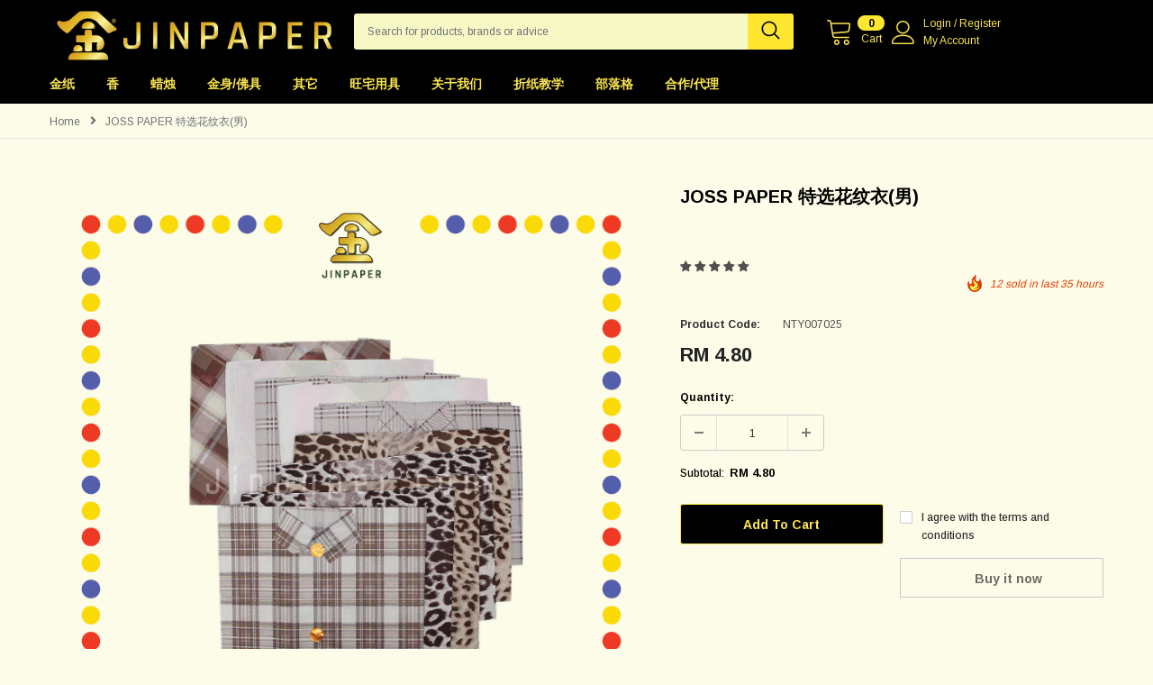

--- FILE ---
content_type: text/html; charset=utf-8
request_url: https://jinpaper.com/products/joss-paper-%E7%89%B9%E9%80%89%E8%8A%B1%E7%BA%B9%E8%A1%A3%E7%94%B7
body_size: 82648
content:
<!doctype html>
<!--[if lt IE 7]><html class="no-js lt-ie9 lt-ie8 lt-ie7" lang="en"> <![endif]-->
<!--[if IE 7]><html class="no-js lt-ie9 lt-ie8" lang="en"> <![endif]-->
<!--[if IE 8]><html class="no-js lt-ie9" lang="en"> <![endif]-->
<!--[if IE 9 ]><html class="ie9 no-js"> <![endif]-->
<!--[if (gt IE 9)|!(IE)]><!--> <html class="no-js"> <!--<![endif]-->
<head>
<meta name="google-site-verification" content="22a5CFV_upXd4I52iTqkZ1AO0xAQX7t-1Y_E6k91Kjk" />
<meta name="google-site-verification" content="uXkBpWKi6pfqGIM15baIq53SePWbvvKRHsbrqX2kc60" />
  <!-- Basic page needs ================================================== -->
  <meta charset="utf-8">
  <meta http-equiv="X-UA-Compatible" content="IE=edge,chrome=1">
	
  <!-- Title and description ================================================== -->
 <title>
JOSS PAPER 特选花纹衣(男) - JinPaper
</title>
  
  

  <!-- Product meta ================================================== -->
  


<meta property="og:type" content="product">
<meta property="og:title" content="JOSS PAPER 特选花纹衣(男)">

<meta property="og:image" content="http://jinpaper.com/cdn/shop/products/W007__WEB1_grande.png?v=1635495543">
<meta property="og:image:secure_url" content="https://jinpaper.com/cdn/shop/products/W007__WEB1_grande.png?v=1635495543">

<meta property="og:image" content="http://jinpaper.com/cdn/shop/products/W007__WEB1-07_grande.png?v=1635590875">
<meta property="og:image:secure_url" content="https://jinpaper.com/cdn/shop/products/W007__WEB1-07_grande.png?v=1635590875">

<meta property="og:image" content="http://jinpaper.com/cdn/shop/products/W007_6_WEB3-09_grande.png?v=1635590875">
<meta property="og:image:secure_url" content="https://jinpaper.com/cdn/shop/products/W007_6_WEB3-09_grande.png?v=1635590875">

<meta property="og:price:amount" content="4.80">
<meta property="og:price:currency" content="MYR">


<meta property="og:description" content="✏️特点: 衣服和裤子是一套的。代表送布疋给阴人用 ✏️Features: A set of clothes and pants. On behalf of sending cloth to yin people ✏️适用: 祭拜祖先, 好兄弟, 七月节 ✏️Applicable: Worship to ancestors, good brothers, July festival ✏️尺寸 Size: 衣服 ➯ 44cm*49cm 裤子 ➯ 18.5cm*49.5cm ✏️数量 Quantity &amp;amp; 重量 Weight: ➯ 1包(10套) &amp;amp; 0.20kg ⚠️注意⚠️人工测量长度 &amp;amp; 重量, 还有数量,">


  <meta property="og:url" content="https://jinpaper.com/products/joss-paper-%e7%89%b9%e9%80%89%e8%8a%b1%e7%ba%b9%e8%a1%a3%e7%94%b7">
  <meta property="og:site_name" content="JinPaper">
  <!-- /snippets/twitter-card.liquid -->





  <meta name="twitter:card" content="product"><meta name="twitter:title" content="JOSS PAPER 特选花纹衣(男)">
<meta name="twitter:description" content="✏️特点: 衣服和裤子是一套的。代表送布疋给阴人用

✏️Features: A set of clothes and pants. On behalf of sending cloth to yin people





✏️适用: 祭拜祖先, 好兄弟, 七月节



✏️Applicable: Worship to ancestors, good brothers, July festival




✏️尺寸 Size:


衣服 ➯ 44cm*49cm
裤子 ➯ 18.5cm*49.5cm




✏️数量 Quantity &amp;amp; 重量 Weight:
➯ 1包(10套) &amp;amp; 0.20kg



⚠️注意⚠️人工测量长度 &amp;amp; 重量, 还有数量, 难免有少许误差, 具体以实物為标准, 但误差会在1cm+- &amp;amp; 10g+-之间, 还望谅解 :)
⚠️Note⚠️Manually measure the length &amp;amp; weight, as well as the quantity. It is inevitable that there will be a little error. The specific object is the standard,  but the error will be between 1cm+- &amp;amp; 10g+-, please understand :)




⚠️注意⚠️产品均为实物拍摄, 图片仅供参考
⚠️Note⚠️The products are all taken in kind, and the picture are for reference only







">
<meta name="twitter:image" content="https://jinpaper.com/cdn/shop/products/W007__WEB1_medium.png?v=1635495543">
<meta name="twitter:image:width" content="240">
<meta name="twitter:image:height" content="240">
<meta name="twitter:label1" content="Price">
  <meta name="twitter:data1" content="RM 4.80">
  
  <meta name="twitter:label2" content="Brand">
  <meta name="twitter:data2" content="金纸">
  



  <!-- Helpers ================================================== -->
  <link rel="canonical" href="https://jinpaper.com/products/joss-paper-%e7%89%b9%e9%80%89%e8%8a%b1%e7%ba%b9%e8%a1%a3%e7%94%b7">
  <meta name="viewport" content="width=device-width, initial-scale=1, maximum-scale=1, user-scalable=0, minimal-ui">
  
  <!-- Favicon -->
  
  <link rel="shortcut icon" href="//jinpaper.com/cdn/shop/files/JInpaper_logo_new1-05_32x32.png?v=1628521532" type="image/png">
  
 
   <!-- fonts -->
  
<script type="text/javascript">
  WebFontConfig = {
    google: { families: [ 
      
          'Arimo:100,200,300,400,500,600,700,800,900'
	  
      
      	
      		,
      	      
        'Arimo:100,200,300,400,500,600,700,800,900'
	  
    ] }
  };
  
  (function() {
    var wf = document.createElement('script');
    wf.src = ('https:' == document.location.protocol ? 'https' : 'http') +
      '://ajax.googleapis.com/ajax/libs/webfont/1/webfont.js';
    wf.type = 'text/javascript';
    wf.async = 'true';
    var s = document.getElementsByTagName('script')[0];
    s.parentNode.insertBefore(wf, s);
  })(); 
</script>

  
  <!-- Styles -->
  <link href="//jinpaper.com/cdn/shop/t/13/assets/vendor.min.css?v=16313237669423149571662976907" rel="stylesheet" type="text/css" media="all" />
<link href="//jinpaper.com/cdn/shop/t/13/assets/theme-styles.scss.css?v=54489055655830265851763729384" rel="stylesheet" type="text/css" media="all" />
<link href="//jinpaper.com/cdn/shop/t/13/assets/theme-styles-responsive.scss.css?v=53097953141167084401704691526" rel="stylesheet" type="text/css" media="all" />
<link href="//jinpaper.com/cdn/shop/t/13/assets/custom.css?v=165289368487605338701684918105" rel="stylesheet" type="text/css" media="all" />
  
  <style>
    #start-quiz > *,
    #start-quiz .wrapper-container.wrapper-body > * {
      display: none !important;
    }
    #start-quiz .wrapper-container.wrapper-body,
    #start-quiz .wrapper-container.wrapper-body > .main-content {
      display: block !important;
      min-height: 100vh;
    }
  </style>

   <!-- Scripts -->
  <script src="//jinpaper.com/cdn/shop/t/13/assets/jquery.min.js?v=56888366816115934351662976907" type="text/javascript"></script>
<script src="//jinpaper.com/cdn/shop/t/13/assets/jquery-cookie.min.js?v=72365755745404048181662976907" type="text/javascript"></script>
<script src="//jinpaper.com/cdn/shop/t/13/assets/lazysizes.min.js?v=84414966064882348651662976907" type="text/javascript"></script>
<script src="//jinpaper.com/cdn/shop/t/13/assets/slick.min.js?v=80649827371696296491662976907" type="text/javascript"></script> 
<script>
  
    window.lazySizesConfig = window.lazySizesConfig || {};
    lazySizesConfig.loadMode = 1;
    window.lazySizesConfig.init = false;
    lazySizes.init();
    window.ajax_cart = "none";
    window.money_format = "RM {{amount}}";//"RM {{amount}}";
    window.shop_currency = "MYR";
    window.show_multiple_currencies = 'true';
    window.use_color_swatch = true;
    window.color_swatch_style = "variant";
    window.color_swatch_option = 'Color;Memory Ram';
    window.enable_sidebar_multiple_choice = 'true';
    window.file_url = "//jinpaper.com/cdn/shop/files/?v=5025";
    window.asset_url = "";
    
    window.inventory_text = {
        in_stock: "In stock",
        many_in_stock: "Many in stock",
        out_of_stock: "Out of stock",
        add_to_cart: "Add to Cart",
        add_all_to_cart: "Add all to Cart",
        pre_order: "Pre Order",
        sold_out: "Out of Stock",
        select_options : "Select options",
        unavailable: "Unavailable",
        no_more_product: "No more product",
        show_options: "Show Variants",
        hide_options: "Hide Variants",
        adding : "Adding",
        thank_you : "Thank You",
        add_more : "Add More",
        cart_feedback : "Added",
        add_wishlist : "Add to WishList",
        remove_wishlist : "Remove WishList",
        add_compare : "Add to Compare",
        remove_compare : "Remove Compare",
        customlabel: "Custom Label",
        newlabel: "New",
        onlylabel: "Online Only",
        soldoutlabel: "Out of Stock",
        bundlelabel: "Bundle",
        message_compare : "You must select at least two products to compare!",
        previous: "Prev",
        message_added_cart: "is added to your shopping cart.",
        next: "Next"
    };
    
    window.multi_lang = false;
    window.infinity_scroll_feature = true;
    window.newsletter_popup = false;  
</script>


<script src="//jinpaper.com/cdn/shop/t/13/assets/lang2.js?v=155697771185079288521662976907" type="text/javascript"></script>

<script>
    var translator = {
        current_lang : $.cookie('language'),
        
        init: function() {
            translator.updateStyling();
            translator.updateInventoryText();  		
        },
        
        updateStyling: function() {
            var style;

            if (translator.isLang2()) {
                style = "<style>*[data-translate] {visibility:hidden} .lang1 {display:none}</style>";          
            }
            else {
                style = "<style>*[data-translate] {visibility:visible} .lang2 {display:none}</style>";
            };

            $('head').append(style);
        },
        
        updateLangSwitcher: function() {
            if (translator.isLang2()) {
                $('#lang-switcher [data-value="1"]').removeClass('active');
                $('#lang-switcher [data-value="2"]').addClass('active');        
            }
        },
        
        getTextToTranslate: function(selector) {
            var result = window.lang2;
            
            //check if there is parameter
            var params;
            
            if (selector.indexOf("|") > 0) {
                var devideList = selector.split("|");
                
                selector = devideList[0];
                params = devideList[1].split(",");
            }

            var selectorArr = selector.split('.');
            
            if (selectorArr) {
                for (var i = 0; i < selectorArr.length; i++) {
                    result = result[selectorArr[i]];
                }
            }
            else {
                result = result[selector];
            };

            //check if result is object, case one and other
            if (result && result.one && result.other) {
                var countEqual1 = true;

                for (var i = 0; i < params.length; i++) {
                    if (params[i].indexOf("count") >= 0) {
                        variables = params[i].split(":");

                        if (variables.length>1) {
                            var count = variables[1];
                            if (count > 1) {
                                countEqual1 = false;
                            }
                        }
                    }
                }

                if (countEqual1) {
                    result = result.one;
                } else {
                    result = result.other;
                };
            }

            //replace params
            
            if (params && params.length>0) {
                result = result.replace(/{{\s*/g, "{{");
                result = result.replace(/\s*}}/g, "}}");
                
                for (var i = 0; i < params.length; i++) {
                    variables = params[i].split(":");
                    if (variables.length>1) {
                        result = result.replace("{{"+variables[0]+"}}", variables[1]);
                    }          
                }
            }
            

            return result;
        },
                                        
        isLang2: function() {
            return translator.current_lang && translator.current_lang == 2;
        },
        
        updateInventoryText: function() {
            if (translator.isLang2()) {
                window.inventory_text = {
                    in_stock: window.lang2.products.product.in_stock,
                    many_in_stock: window.lang2.products.product.many_in_stock,
                    out_of_stock: window.lang2.products.product.out_of_stock,
                    add_to_cart: window.lang2.products.product.add_to_cart,
                    add_all_to_cart: window.lang2.products.product.add_all_to_cart,
                    sold_out: window.lang2.products.product.sold_out,
                    unavailable: window.lang2.products.product.unavailable,
                    no_more_product: window.lang2.collections.general.no_more_product,
                    select_options: window.lang2.products.product.select_options,
                    hide_options: window.lang2.products.product.hide_options,
                    show_options: window.lang2.products.product.show_options,
                    adding: window.lang2.products.product.adding,
                    thank_you: window.lang2.products.product.thank_you,
                    add_more: window.lang2.products.product.add_more,
                    cart_feedback: window.lang2.products.product.cart_feedback,
                    add_wishlist: window.lang2.wishlist.general.add_to_wishlist,
                    remove_wishlist: window.lang2.wishlist.general.remove_wishlist,
                    previous: window.lang2.collections.toolbar.previous,
                    next: window.lang2.collections.toolbar.next
                };
            }
        },
        
        doTranslate: function(blockSelector) {
            if (translator.isLang2()) {
                $(blockSelector + " [data-translate]").each(function(e) {          
                    var item = jQuery(this);
                    var selector = item.attr("data-translate");
                    var text = translator.getTextToTranslate(selector);
                    
                    //translate only title
                    if (item.attr("translate-item")) {
                        var attribute = item.attr("translate-item");
                        if (attribute == 'blog-date-author') {
                            item.html(text);
                        }
                        else if (attribute!="") {            
                            item.attr(attribute,text);
                        };
                    }
                    else if (item.is("input")) {
                        item.val(text);
                    }
                    else {
                        item.html(text);
                    };
                    
                    item.css("visibility","visible");
                    
                    $('#lang-switcher [data-value="1"]').removeClass('active');
                    $('#lang-switcher [data-value="2"]').addClass('active');          
                });
            }
        }   
    };
            
    translator.init();
            
    $(document).ready(function() {    
        $('#lang-switcher [data-value]').on('click', function(e) {
        e.preventDefault();
        
        if($(this).hasClass('active')){
            return false;
        }
        
        var value = $(this).data('value');
        
        $.cookie('language', value, {expires:10, path:'/'});
            location.reload();
        });    
        
        translator.doTranslate('body');    
    });
</script>


  <!-- Header hook for plugins ================================ -->
  <script>window.performance && window.performance.mark && window.performance.mark('shopify.content_for_header.start');</script><meta id="shopify-digital-wallet" name="shopify-digital-wallet" content="/41708355746/digital_wallets/dialog">
<link rel="alternate" type="application/json+oembed" href="https://jinpaper.com/products/joss-paper-%e7%89%b9%e9%80%89%e8%8a%b1%e7%ba%b9%e8%a1%a3%e7%94%b7.oembed">
<script async="async" src="/checkouts/internal/preloads.js?locale=en-MY"></script>
<script id="shopify-features" type="application/json">{"accessToken":"f9d37a3359a659651775cbfff70f1514","betas":["rich-media-storefront-analytics"],"domain":"jinpaper.com","predictiveSearch":true,"shopId":41708355746,"locale":"en"}</script>
<script>var Shopify = Shopify || {};
Shopify.shop = "jinpaper.myshopify.com";
Shopify.locale = "en";
Shopify.currency = {"active":"MYR","rate":"1.0"};
Shopify.country = "MY";
Shopify.theme = {"name":"Shopbe-1.0.0(quiz-result)","id":135513047283,"schema_name":"Shopbe","schema_version":"1.0.0","theme_store_id":null,"role":"main"};
Shopify.theme.handle = "null";
Shopify.theme.style = {"id":null,"handle":null};
Shopify.cdnHost = "jinpaper.com/cdn";
Shopify.routes = Shopify.routes || {};
Shopify.routes.root = "/";</script>
<script type="module">!function(o){(o.Shopify=o.Shopify||{}).modules=!0}(window);</script>
<script>!function(o){function n(){var o=[];function n(){o.push(Array.prototype.slice.apply(arguments))}return n.q=o,n}var t=o.Shopify=o.Shopify||{};t.loadFeatures=n(),t.autoloadFeatures=n()}(window);</script>
<script id="shop-js-analytics" type="application/json">{"pageType":"product"}</script>
<script defer="defer" async type="module" src="//jinpaper.com/cdn/shopifycloud/shop-js/modules/v2/client.init-shop-cart-sync_BT-GjEfc.en.esm.js"></script>
<script defer="defer" async type="module" src="//jinpaper.com/cdn/shopifycloud/shop-js/modules/v2/chunk.common_D58fp_Oc.esm.js"></script>
<script defer="defer" async type="module" src="//jinpaper.com/cdn/shopifycloud/shop-js/modules/v2/chunk.modal_xMitdFEc.esm.js"></script>
<script type="module">
  await import("//jinpaper.com/cdn/shopifycloud/shop-js/modules/v2/client.init-shop-cart-sync_BT-GjEfc.en.esm.js");
await import("//jinpaper.com/cdn/shopifycloud/shop-js/modules/v2/chunk.common_D58fp_Oc.esm.js");
await import("//jinpaper.com/cdn/shopifycloud/shop-js/modules/v2/chunk.modal_xMitdFEc.esm.js");

  window.Shopify.SignInWithShop?.initShopCartSync?.({"fedCMEnabled":true,"windoidEnabled":true});

</script>
<script>(function() {
  var isLoaded = false;
  function asyncLoad() {
    if (isLoaded) return;
    isLoaded = true;
    var urls = ["\/\/social-login.oxiapps.com\/api\/init?vt=928351\u0026shop=jinpaper.myshopify.com","https:\/\/cdn.weglot.com\/weglot_script_tag.js?shop=jinpaper.myshopify.com","https:\/\/api.omegatheme.com\/facebook-chat\/facebook-chat.js?v=1631952386\u0026shop=jinpaper.myshopify.com","https:\/\/cdn.shopify.com\/s\/files\/1\/0033\/3538\/9233\/files\/pushdaddy_v75_test.js?shop=jinpaper.myshopify.com","https:\/\/quote.storeify.app\/js\/frontend\/scripttag.js?shop=jinpaper.myshopify.com","https:\/\/static.rechargecdn.com\/assets\/js\/widget.min.js?shop=jinpaper.myshopify.com","https:\/\/cdn.shopify.com\/s\/files\/1\/0033\/3538\/9233\/files\/pushdaddy_v101_test.js?shop=jinpaper.myshopify.com","https:\/\/cdn.shopify.com\/s\/files\/1\/0417\/0835\/5746\/t\/13\/assets\/appstle-init.js?v=1678106036\u0026shop=jinpaper.myshopify.com","https:\/\/cdn.shopify.com\/s\/files\/1\/0417\/0835\/5746\/t\/13\/assets\/appstle-init.js?v=1678106036\u0026shop=jinpaper.myshopify.com"];
    for (var i = 0; i < urls.length; i++) {
      var s = document.createElement('script');
      s.type = 'text/javascript';
      s.async = true;
      s.src = urls[i];
      var x = document.getElementsByTagName('script')[0];
      x.parentNode.insertBefore(s, x);
    }
  };
  if(window.attachEvent) {
    window.attachEvent('onload', asyncLoad);
  } else {
    window.addEventListener('load', asyncLoad, false);
  }
})();</script>
<script id="__st">var __st={"a":41708355746,"offset":28800,"reqid":"85b74698-99f2-4868-881e-a47c46a91dfd-1769505897","pageurl":"jinpaper.com\/products\/joss-paper-%E7%89%B9%E9%80%89%E8%8A%B1%E7%BA%B9%E8%A1%A3%E7%94%B7","u":"def19c1bafff","p":"product","rtyp":"product","rid":6147433529506};</script>
<script>window.ShopifyPaypalV4VisibilityTracking = true;</script>
<script id="captcha-bootstrap">!function(){'use strict';const t='contact',e='account',n='new_comment',o=[[t,t],['blogs',n],['comments',n],[t,'customer']],c=[[e,'customer_login'],[e,'guest_login'],[e,'recover_customer_password'],[e,'create_customer']],r=t=>t.map((([t,e])=>`form[action*='/${t}']:not([data-nocaptcha='true']) input[name='form_type'][value='${e}']`)).join(','),a=t=>()=>t?[...document.querySelectorAll(t)].map((t=>t.form)):[];function s(){const t=[...o],e=r(t);return a(e)}const i='password',u='form_key',d=['recaptcha-v3-token','g-recaptcha-response','h-captcha-response',i],f=()=>{try{return window.sessionStorage}catch{return}},m='__shopify_v',_=t=>t.elements[u];function p(t,e,n=!1){try{const o=window.sessionStorage,c=JSON.parse(o.getItem(e)),{data:r}=function(t){const{data:e,action:n}=t;return t[m]||n?{data:e,action:n}:{data:t,action:n}}(c);for(const[e,n]of Object.entries(r))t.elements[e]&&(t.elements[e].value=n);n&&o.removeItem(e)}catch(o){console.error('form repopulation failed',{error:o})}}const l='form_type',E='cptcha';function T(t){t.dataset[E]=!0}const w=window,h=w.document,L='Shopify',v='ce_forms',y='captcha';let A=!1;((t,e)=>{const n=(g='f06e6c50-85a8-45c8-87d0-21a2b65856fe',I='https://cdn.shopify.com/shopifycloud/storefront-forms-hcaptcha/ce_storefront_forms_captcha_hcaptcha.v1.5.2.iife.js',D={infoText:'Protected by hCaptcha',privacyText:'Privacy',termsText:'Terms'},(t,e,n)=>{const o=w[L][v],c=o.bindForm;if(c)return c(t,g,e,D).then(n);var r;o.q.push([[t,g,e,D],n]),r=I,A||(h.body.append(Object.assign(h.createElement('script'),{id:'captcha-provider',async:!0,src:r})),A=!0)});var g,I,D;w[L]=w[L]||{},w[L][v]=w[L][v]||{},w[L][v].q=[],w[L][y]=w[L][y]||{},w[L][y].protect=function(t,e){n(t,void 0,e),T(t)},Object.freeze(w[L][y]),function(t,e,n,w,h,L){const[v,y,A,g]=function(t,e,n){const i=e?o:[],u=t?c:[],d=[...i,...u],f=r(d),m=r(i),_=r(d.filter((([t,e])=>n.includes(e))));return[a(f),a(m),a(_),s()]}(w,h,L),I=t=>{const e=t.target;return e instanceof HTMLFormElement?e:e&&e.form},D=t=>v().includes(t);t.addEventListener('submit',(t=>{const e=I(t);if(!e)return;const n=D(e)&&!e.dataset.hcaptchaBound&&!e.dataset.recaptchaBound,o=_(e),c=g().includes(e)&&(!o||!o.value);(n||c)&&t.preventDefault(),c&&!n&&(function(t){try{if(!f())return;!function(t){const e=f();if(!e)return;const n=_(t);if(!n)return;const o=n.value;o&&e.removeItem(o)}(t);const e=Array.from(Array(32),(()=>Math.random().toString(36)[2])).join('');!function(t,e){_(t)||t.append(Object.assign(document.createElement('input'),{type:'hidden',name:u})),t.elements[u].value=e}(t,e),function(t,e){const n=f();if(!n)return;const o=[...t.querySelectorAll(`input[type='${i}']`)].map((({name:t})=>t)),c=[...d,...o],r={};for(const[a,s]of new FormData(t).entries())c.includes(a)||(r[a]=s);n.setItem(e,JSON.stringify({[m]:1,action:t.action,data:r}))}(t,e)}catch(e){console.error('failed to persist form',e)}}(e),e.submit())}));const S=(t,e)=>{t&&!t.dataset[E]&&(n(t,e.some((e=>e===t))),T(t))};for(const o of['focusin','change'])t.addEventListener(o,(t=>{const e=I(t);D(e)&&S(e,y())}));const B=e.get('form_key'),M=e.get(l),P=B&&M;t.addEventListener('DOMContentLoaded',(()=>{const t=y();if(P)for(const e of t)e.elements[l].value===M&&p(e,B);[...new Set([...A(),...v().filter((t=>'true'===t.dataset.shopifyCaptcha))])].forEach((e=>S(e,t)))}))}(h,new URLSearchParams(w.location.search),n,t,e,['guest_login'])})(!0,!1)}();</script>
<script integrity="sha256-4kQ18oKyAcykRKYeNunJcIwy7WH5gtpwJnB7kiuLZ1E=" data-source-attribution="shopify.loadfeatures" defer="defer" src="//jinpaper.com/cdn/shopifycloud/storefront/assets/storefront/load_feature-a0a9edcb.js" crossorigin="anonymous"></script>
<script data-source-attribution="shopify.dynamic_checkout.dynamic.init">var Shopify=Shopify||{};Shopify.PaymentButton=Shopify.PaymentButton||{isStorefrontPortableWallets:!0,init:function(){window.Shopify.PaymentButton.init=function(){};var t=document.createElement("script");t.src="https://jinpaper.com/cdn/shopifycloud/portable-wallets/latest/portable-wallets.en.js",t.type="module",document.head.appendChild(t)}};
</script>
<script data-source-attribution="shopify.dynamic_checkout.buyer_consent">
  function portableWalletsHideBuyerConsent(e){var t=document.getElementById("shopify-buyer-consent"),n=document.getElementById("shopify-subscription-policy-button");t&&n&&(t.classList.add("hidden"),t.setAttribute("aria-hidden","true"),n.removeEventListener("click",e))}function portableWalletsShowBuyerConsent(e){var t=document.getElementById("shopify-buyer-consent"),n=document.getElementById("shopify-subscription-policy-button");t&&n&&(t.classList.remove("hidden"),t.removeAttribute("aria-hidden"),n.addEventListener("click",e))}window.Shopify?.PaymentButton&&(window.Shopify.PaymentButton.hideBuyerConsent=portableWalletsHideBuyerConsent,window.Shopify.PaymentButton.showBuyerConsent=portableWalletsShowBuyerConsent);
</script>
<script>
  function portableWalletsCleanup(e){e&&e.src&&console.error("Failed to load portable wallets script "+e.src);var t=document.querySelectorAll("shopify-accelerated-checkout .shopify-payment-button__skeleton, shopify-accelerated-checkout-cart .wallet-cart-button__skeleton"),e=document.getElementById("shopify-buyer-consent");for(let e=0;e<t.length;e++)t[e].remove();e&&e.remove()}function portableWalletsNotLoadedAsModule(e){e instanceof ErrorEvent&&"string"==typeof e.message&&e.message.includes("import.meta")&&"string"==typeof e.filename&&e.filename.includes("portable-wallets")&&(window.removeEventListener("error",portableWalletsNotLoadedAsModule),window.Shopify.PaymentButton.failedToLoad=e,"loading"===document.readyState?document.addEventListener("DOMContentLoaded",window.Shopify.PaymentButton.init):window.Shopify.PaymentButton.init())}window.addEventListener("error",portableWalletsNotLoadedAsModule);
</script>

<script type="module" src="https://jinpaper.com/cdn/shopifycloud/portable-wallets/latest/portable-wallets.en.js" onError="portableWalletsCleanup(this)" crossorigin="anonymous"></script>
<script nomodule>
  document.addEventListener("DOMContentLoaded", portableWalletsCleanup);
</script>

<link id="shopify-accelerated-checkout-styles" rel="stylesheet" media="screen" href="https://jinpaper.com/cdn/shopifycloud/portable-wallets/latest/accelerated-checkout-backwards-compat.css" crossorigin="anonymous">
<style id="shopify-accelerated-checkout-cart">
        #shopify-buyer-consent {
  margin-top: 1em;
  display: inline-block;
  width: 100%;
}

#shopify-buyer-consent.hidden {
  display: none;
}

#shopify-subscription-policy-button {
  background: none;
  border: none;
  padding: 0;
  text-decoration: underline;
  font-size: inherit;
  cursor: pointer;
}

#shopify-subscription-policy-button::before {
  box-shadow: none;
}

      </style>

<script>window.performance && window.performance.mark && window.performance.mark('shopify.content_for_header.end');</script>

  <!--[if lt IE 9]>
  <script src="//html5shiv.googlecode.com/svn/trunk/html5.js" type="text/javascript"></script>
  <![endif]-->
  
  
  
  <script src="//ajax.aspnetcdn.com/ajax/jquery.ui/1.10.3/jquery-ui.min.js"></script>
  <link rel="stylesheet" href="https://ajax.aspnetcdn.com/ajax/jquery.ui/1.10.3/themes/sunny/jquery-ui.css">
  <script>

    Shopify.productOptionsMap = {};
    Shopify.quickViewOptionsMap = {};

    Shopify.updateOptionsInSelector = function(selectorIndex, wrapperSlt) {
        Shopify.optionsMap = wrapperSlt === '.product' ? Shopify.productOptionsMap : Shopify.quickViewOptionsMap;

        switch (selectorIndex) {
            case 0:
                var key = 'root';
                var selector = $(wrapperSlt + ' .single-option-selector:eq(0)');
                break;
            case 1:
                var key = $(wrapperSlt + ' .single-option-selector:eq(0)').val();
                var selector = $(wrapperSlt + ' .single-option-selector:eq(1)');
                break;
            case 2:
                var key = $(wrapperSlt + ' .single-option-selector:eq(0)').val();
                key += ' / ' + $(wrapperSlt + ' .single-option-selector:eq(1)').val();
                var selector = $(wrapperSlt + ' .single-option-selector:eq(2)');
        }

        var initialValue = selector.val();

        selector.empty();

        var availableOptions = Shopify.optionsMap[key];

        if (availableOptions && availableOptions.length) {
            for (var i = 0; i < availableOptions.length; i++) {
                var option = availableOptions[i];

                var newOption = $('<option></option>').val(option).html(option);

                selector.append(newOption);
            }

            $(wrapperSlt + ' .swatch[data-option-index="' + selectorIndex + '"] .swatch-element').each(function() {
                if ($.inArray($(this).attr('data-value'), availableOptions) !== -1) {
                    $(this).removeClass('soldout').find(':radio').removeAttr('disabled', 'disabled').removeAttr('checked');
                }
                else {
                    $(this).addClass('soldout').find(':radio').removeAttr('checked').attr('disabled', 'disabled');
                }
            });

            if ($.inArray(initialValue, availableOptions) !== -1) {
                selector.val(initialValue);
            }

            selector.trigger('change');
        };
    };

    Shopify.linkOptionSelectors = function(product, wrapperSlt) {
        // Building our mapping object.
        Shopify.optionsMap = wrapperSlt === '.product' ? Shopify.productOptionsMap : Shopify.quickViewOptionsMap;

        for (var i = 0; i < product.variants.length; i++) {
            var variant = product.variants[i];

            if (variant.available) {
                // Gathering values for the 1st drop-down.
                Shopify.optionsMap['root'] = Shopify.optionsMap['root'] || [];

                Shopify.optionsMap['root'].push(variant.option1);
                Shopify.optionsMap['root'] = Shopify.uniq(Shopify.optionsMap['root']);

                // Gathering values for the 2nd drop-down.
                if (product.options.length > 1) {
                var key = variant.option1;
                    Shopify.optionsMap[key] = Shopify.optionsMap[key] || [];
                    Shopify.optionsMap[key].push(variant.option2);
                    Shopify.optionsMap[key] = Shopify.uniq(Shopify.optionsMap[key]);
                }

                // Gathering values for the 3rd drop-down.
                if (product.options.length === 3) {
                    var key = variant.option1 + ' / ' + variant.option2;
                    Shopify.optionsMap[key] = Shopify.optionsMap[key] || [];
                    Shopify.optionsMap[key].push(variant.option3);
                    Shopify.optionsMap[key] = Shopify.uniq(Shopify.optionsMap[key]);
                }
            }
        };

        // Update options right away.
        Shopify.updateOptionsInSelector(0, wrapperSlt);

        if (product.options.length > 1) Shopify.updateOptionsInSelector(1, wrapperSlt);
        if (product.options.length === 3) Shopify.updateOptionsInSelector(2, wrapperSlt);

        // When there is an update in the first dropdown.
        $(wrapperSlt + " .single-option-selector:eq(0)").change(function() {
            Shopify.updateOptionsInSelector(1, wrapperSlt);
            if (product.options.length === 3) Shopify.updateOptionsInSelector(2, wrapperSlt);
            return true;
        });

        // When there is an update in the second dropdown.
        $(wrapperSlt + " .single-option-selector:eq(1)").change(function() {
            if (product.options.length === 3) Shopify.updateOptionsInSelector(2, wrapperSlt);
            return true;
        });
    };
</script>


<!--Start Weglot Script-->
<script src="//cdn.weglot.com/weglot.min.js"></script>
<script id="has-script-tags">Weglot.initialize({ api_key:"wg_0f1256aef67e3fb31fe358a8d5cfb1df5" });</script>
<!--End Weglot Script-->

<script>
  //  empty script tag to work around Woo issue where attributes of first script in file are scrubbed
</script>

<script id="bold-subscriptions-script" type="text/javascript">
    window.BOLD = window.BOLD || {};
    window.BOLD.subscriptions = window.BOLD.subscriptions || {};
    window.BOLD.subscriptions.classes = window.BOLD.subscriptions.classes || {};
    window.BOLD.subscriptions.patches = window.BOLD.subscriptions.patches || {};
    window.BOLD.subscriptions.patches.maxCheckoutRetries = window.BOLD.subscriptions.patches.maxCheckoutRetries || 200;
    window.BOLD.subscriptions.patches.currentCheckoutRetries = window.BOLD.subscriptions.patches.currentCheckoutRetries || 0;
    window.BOLD.subscriptions.patches.maxCashierPatchAttempts = window.BOLD.subscriptions.patches.maxCashierPatchAttempts || 200;
    window.BOLD.subscriptions.patches.currentCashierPatchAttempts = window.BOLD.subscriptions.patches.currentCashierPatchAttempts || 0;
    window.BOLD.subscriptions.config = window.BOLD.subscriptions.config || {};
    window.BOLD.subscriptions.config.platform = 'shopify';
    window.BOLD.subscriptions.config.shopDomain = 'jinpaper.myshopify.com';
    window.BOLD.subscriptions.config.customDomain = 'jinpaper.com';
    window.BOLD.subscriptions.config.shopIdentifier = '41708355746';
    window.BOLD.subscriptions.config.cashierUrl = 'https://cashier.boldcommerce.com';
    window.BOLD.subscriptions.config.cashierApplicationUUID = '2e6a2bbc-b12b-4255-abdf-a02af85c0d4e';
    window.BOLD.subscriptions.config.appUrl = 'https://sub.boldapps.net';
    window.BOLD.subscriptions.config.currencyCode = 'MYR';
    window.BOLD.subscriptions.config.checkoutType = 'shopify';
    window.BOLD.subscriptions.config.currencyFormat = "RM \u0026#123;\u0026#123;amount}}";
    window.BOLD.subscriptions.config.shopCurrencies = [];
    window.BOLD.subscriptions.config.shopSettings = {"allow_msp_cancellation":true,"allow_msp_prepaid_renewal":true,"customer_can_pause_subscription":true,"customer_can_change_next_order_date":true,"line_item_discount_policy":"inherit","customer_can_change_order_frequency":true,"customer_can_create_an_additional_order":false};
    window.BOLD.subscriptions.config.cashierPluginOnlyMode = window.BOLD.subscriptions.config.cashierPluginOnlyMode || false;
    if (window.BOLD.subscriptions.config.waitForCheckoutLoader === undefined) {
        window.BOLD.subscriptions.config.waitForCheckoutLoader = true;
    }

    window.BOLD.subscriptions.config.addToCartFormSelectors = window.BOLD.subscriptions.config.addToCartFormSelectors || [];
    window.BOLD.subscriptions.config.addToCartButtonSelectors = window.BOLD.subscriptions.config.addToCartButtonSelectors || [];
    window.BOLD.subscriptions.config.widgetInsertBeforeSelectors = window.BOLD.subscriptions.config.widgetInsertBeforeSelectors || [];
    window.BOLD.subscriptions.config.quickAddToCartButtonSelectors = window.BOLD.subscriptions.config.quickAddToCartButtonSelectors || [];
    window.BOLD.subscriptions.config.cartElementSelectors = window.BOLD.subscriptions.config.cartElementSelectors || [];
    window.BOLD.subscriptions.config.cartTotalElementSelectors = window.BOLD.subscriptions.config.cartTotalElementSelectors || [];
    window.BOLD.subscriptions.config.featureFlags = window.BOLD.subscriptions.config.featureFlags || ["BS2-1698-get-paypal-methods-from-cashier","BS2-1699-select-payment-methods-msp","BS2-1882-gen-settings-tz","BS2-2058-usage-billing","BS2-2335-discount-first-order","BS2-2058-usage-billing-charge-shop","BS2-2550-digital-product","BS2-2719-swap-add-to-digital-product","BS2-3082-show-prepaid-subtotal-on-cart","BS2-3034-Save-Local-With-Variant","BS2-1699-edit-payment-methods-admin","bs2-1804-cancellation-management-page"];
    window.BOLD.subscriptions.config.subscriptionProcessingFrequency = '60';
    window.BOLD.subscriptions.config.requireMSPInitialLoadingMessage = true;
    window.BOLD.subscriptions.data = window.BOLD.subscriptions.data || {};

    // Interval text markup template
    window.BOLD.subscriptions.config.lineItemPropertyListSelectors = window.BOLD.subscriptions.config.lineItemPropertyListSelectors || [];
    window.BOLD.subscriptions.config.lineItemPropertyListSelectors.push('dl.definitionList');
    window.BOLD.subscriptions.config.lineItemPropertyListTemplate = window.BOLD.subscriptions.config.lineItemPropertyListTemplate || '<dl class="definitionList"></dl>';
    window.BOLD.subscriptions.config.lineItemPropertyTemplate = window.BOLD.subscriptions.config.lineItemPropertyTemplate || '<dt class="definitionList-key">\:</dt><dd class="definitionList-value">\</dd>';

    // Constants in XMLHttpRequest are not reliable, so we will create our own
    // reference: https://developer.mozilla.org/en-US/docs/Web/API/XMLHttpRequest/readyState
    window.BOLD.subscriptions.config.XMLHttpRequest = {
        UNSENT:0,            // Client has been created. open() not called yet.
        OPENED: 1,           // open() has been called.
        HEADERS_RECEIVED: 2, // send() has been called, and headers and status are available.
        LOADING: 3,          // Downloading; responseText holds partial data.
        DONE: 4              // The operation is complete.
    };

    window.BOLD.subscriptions.config.assetBaseUrl = 'https://sub.boldapps.net';
    if (window.localStorage && window.localStorage.getItem('boldSubscriptionsAssetBaseUrl')) {
        window.BOLD.subscriptions.config.assetBaseUrl = window.localStorage.getItem('boldSubscriptionsAssetBaseUrl')
    }

    if (localStorage && localStorage.getItem('boldSubscriptionsSubscriptionGroups')) {
        window.BOLD.subscriptions.data.subscriptionGroups = JSON.parse(localStorage.getItem('boldSubscriptionsSubscriptionGroups'));
    } else {
        window.BOLD.subscriptions.data.subscriptionGroups = [];
    }

    function isFeatureFlagEnabled(featureFlag) {
        for (var i = 0; i < window.BOLD.subscriptions.config.featureFlags.length; i++) {
            if (window.BOLD.subscriptions.config.featureFlags[i] === featureFlag){
                return true;
            }
        }
        return false;
    }

    window.BOLD.subscriptions.logger = {
        tag: "bold_subscriptions",
        // the bold subscriptions log level
        // 0 - errors (default)
        // 1 - warnings + errors
        // 2 - info + warnings + errors
        // use window.localStorage.setItem('boldSubscriptionsLogLevel', x) to set the log level
        levels: {
            ERROR: 0,
            WARN: 1,
            INFO: 2,
        },
        level: parseInt((window.localStorage && window.localStorage.getItem('boldSubscriptionsLogLevel')) || "0", 10),
        _log: function(callArgs, level) {
            if (!window.console) {
                return null;
            }

            if (window.BOLD.subscriptions.logger.level <= level) {
                return;
            }

            var params = Array.prototype.slice.call(callArgs);
            params.unshift(window.BOLD.subscriptions.logger.tag);

            switch (level) {
                case window.BOLD.subscriptions.logger.levels.INFO:
                    console.info.apply(null, params);
                    return;
                case window.BOLD.subscriptions.logger.levels.WARN:
                    console.warn.apply(null, params);
                    return;
                case window.BOLD.subscriptions.logger.levels.ERROR:
                    console.error.apply(null, params);
                    return;
                default:
                    console.log.apply(null, params);
                    return;
            }
        },
        info: function() {
            window.BOLD.subscriptions.logger._log(arguments, window.BOLD.subscriptions.logger.levels.INFO);
        },
        warn: function() {
            window.BOLD.subscriptions.logger._log(arguments, window.BOLD.subscriptions.logger.levels.WARN);
        },
        error: function() {
            window.BOLD.subscriptions.logger._log(arguments, window.BOLD.subscriptions.logger.levels.ERROR);
        }
    }

    window.BOLD.subscriptions.getSubscriptionGroupFromProductId = function (productId) {
        var data = window.BOLD.subscriptions.data;
        var foundGroup = null;
        for (var i = 0; i < data.subscriptionGroups.length; i += 1) {
            var subscriptionGroup = data.subscriptionGroups[i];
            for (var j = 0; j < subscriptionGroup.selection_options.length; j += 1) {
                var selectionOption = subscriptionGroup.selection_options[j];
                if (selectionOption.platform_entity_id === productId.toString()) {
                    foundGroup = subscriptionGroup;
                    break;
                }
            }
            if (foundGroup) {
                break;
            }
        }
        return foundGroup;
    };

    window.BOLD.subscriptions.getSubscriptionGroupById = function(subGroupId) {
        var subscriptionGroups = window.BOLD.subscriptions.data.subscriptionGroups;

        for (var i = 0; i < subscriptionGroups.length; i += 1) {
            var subGroup = subscriptionGroups[i];
            if (subGroup.id === subGroupId) {
                return subGroup;
            }
        }

        return null;
    };

    window.BOLD.subscriptions.getSubscriptionGroupPrepaidDurationById = function(subscriptionGroupId, prepaidDurationId) {
        var subscriptionGroup = window.BOLD.subscriptions.getSubscriptionGroupById(subscriptionGroupId);

        if (
            !subscriptionGroup
            || !subscriptionGroup.prepaid_durations
            || !subscriptionGroup.prepaid_durations.length
        ) {
            return null;
        }

        for (var i = 0; i < subscriptionGroup.prepaid_durations.length; i++) {
            var prepaidDuration = subscriptionGroup.prepaid_durations[i];
            if (prepaidDuration.id === prepaidDurationId) {
                return prepaidDuration;
            }
        }

        return null;
    }

    window.BOLD.subscriptions.getSubscriptionGroupBillingRuleById = function(subGroup, billingRuleId) {
        for (var i = 0; i < subGroup.billing_rules.length; i += 1) {
            var billingRule = subGroup.billing_rules[i];
            if (billingRule.id === billingRuleId) {
                return billingRule;
            }
        }

        return null;
    };

    window.BOLD.subscriptions.toggleDisabledAddToCartButtons = function(disable) {
        var addToCartForms = document.querySelectorAll(window.BOLD.subscriptions.config.addToCartFormSelectors.join(','));
        for (var i = 0; i < addToCartForms.length; i++) {
            var addToCartForm = addToCartForms[i];
            var productId = window.BOLD.subscriptions.getProductIdFromAddToCartForm(addToCartForm);
            var subscriptionGroup = window.BOLD.subscriptions.getSubscriptionGroupFromProductId(productId);

            if (subscriptionGroup) {
                var addToCartButtons = addToCartForm.querySelectorAll(window.BOLD.subscriptions.config.addToCartButtonSelectors.join(','));
                for (var j = 0; j < addToCartButtons.length; j++) {
                    var addToCartButton = addToCartButtons[j];
                    var toggleAction = disable ?  addToCartButton.setAttribute : addToCartButton.removeAttribute;

                    addToCartButton.disabled = disable;
                    toggleAction.call(addToCartButton, 'data-disabled-by-subscriptions', disable);
                }
            }
        }
    };

    window.BOLD.subscriptions.disableAddToCartButtons = function () {
        if (!window.BOLD.subscriptions.app) {
            window.BOLD.subscriptions.toggleDisabledAddToCartButtons(true);
        } else {
            window.BOLD.subscriptions.enableAddToCartButtons();
        }
    };

    window.BOLD.subscriptions.enableAddToCartButtons = function () {
        document.removeEventListener('click', window.BOLD.subscriptions.preventSubscriptionAddToCart);
        window.BOLD.subscriptions.toggleDisabledAddToCartButtons(false);
    };

    window.BOLD.subscriptions.addJSAsset = function(src) {
        var scriptTag = document.getElementById('bold-subscriptions-script');
        var jsElement = document.createElement('script');
        jsElement.type = 'text/javascript';
        jsElement.src = src;
        scriptTag.parentNode.insertBefore(jsElement, scriptTag);
    };

    window.BOLD.subscriptions.addCSSAsset = function(href) {
        var scriptTag = document.getElementById('bold-subscriptions-script');
        var cssElement = document.createElement('link');
        cssElement.href = href;
        cssElement.rel = 'stylesheet';
        scriptTag.parentNode.insertBefore(cssElement, scriptTag);
    };

    window.BOLD.subscriptions.loadStorefrontAssets = function loadStorefrontAssets() {
        var assets = window.BOLD.subscriptions.config.assets;
        window.BOLD.subscriptions.addCSSAsset(window.BOLD.subscriptions.config.assetBaseUrl + '/static/' + assets['storefront.css']);
        window.BOLD.subscriptions.addJSAsset(window.BOLD.subscriptions.config.assetBaseUrl + '/static/' + assets['storefront.js']);
    };

    window.BOLD.subscriptions.loadCustomerPortalAssets = function loadCustomerPortalAssets() {
        var assets = window.BOLD.subscriptions.config.assets;
        window.BOLD.subscriptions.addCSSAsset(window.BOLD.subscriptions.config.assetBaseUrl + '/static/' + assets['customer_portal.css']);
        window.BOLD.subscriptions.addJSAsset(window.BOLD.subscriptions.config.assetBaseUrl + '/static/' + assets['customer_portal.js']);
    };

    window.BOLD.subscriptions.processManifest = function() {
        if (!window.BOLD.subscriptions.processedManifest) {
            window.BOLD.subscriptions.processedManifest = true;
            window.BOLD.subscriptions.config.assets = JSON.parse(this.responseText);

                        window.BOLD.subscriptions.loadCustomerPortalAssets();
        }
    };

    window.BOLD.subscriptions.addInitialLoadingMessage = function() {
        var customerPortalNode = document.getElementById('customer-portal-root');
        if (customerPortalNode && window.BOLD.subscriptions.config.requireMSPInitialLoadingMessage) {
            customerPortalNode.innerHTML = '<h1 style="text-align: center;">Loading your subscriptions</h1>';
        }
    }

    window.BOLD.subscriptions.contentLoaded = function() {
        window.BOLD.subscriptions.data.contentLoadedEventTriggered = true;
        window.BOLD.subscriptions.addInitialLoadingMessage();
            };

    window.BOLD.subscriptions.preventSubscriptionAddToCart = function(e) {
        if (e.target.matches(window.BOLD.subscriptions.config.addToCartButtonSelectors.join(',')) && e.target.form) {
            var productId = window.BOLD.subscriptions.getProductIdFromAddToCartForm(e.target.form);
            var subscriptionGroup = window.BOLD.subscriptions.getSubscriptionGroupFromProductId(productId);

            if (subscriptionGroup) {
                // this code disables the add to cart button for subscription products
                // once the subscriptions widget loads it is responsible for re-enabling the buttons
                // call window.BOLD.subscriptions.enableAddToCartButtons enable them manually
                e.preventDefault();
                return false;
            }
        }
    };

        document.addEventListener('DOMContentLoaded', window.BOLD.subscriptions.contentLoaded);

    if (!Element.prototype.matches) {
        Element.prototype.matches =
            Element.prototype.matchesSelector ||
            Element.prototype.mozMatchesSelector ||
            Element.prototype.msMatchesSelector ||
            Element.prototype.oMatchesSelector ||
            Element.prototype.webkitMatchesSelector ||
            function(s) {
                var matches = (this.document || this.ownerDocument).querySelectorAll(s),
                    i = matches.length;
                while (--i >= 0 && matches.item(i) !== this) {}
                return i > -1;
            };
    }

    if (!Element.prototype.closest) {
        Element.prototype.closest = function(s) {
            var el = this;

            do {
                if (Element.prototype.matches.call(el, s)) return el;
                el = el.parentElement || el.parentNode;
            } while (el !== null && el.nodeType === 1);
            return null;
        };
    }

    window.BOLD.subscriptions.setVisibilityOfAdditionalCheckoutButtons = function (isVisible) {
        if (window.BOLD.subscriptions.config.additionalCheckoutSelectors === undefined) {
            return;
        }

        var selectors = window.BOLD.subscriptions.config.additionalCheckoutSelectors;

        for (var i = 0; i < selectors.length; i++) {
            var elements = document.querySelectorAll(selectors[i]);

            for (var j = 0; j < elements.length; j++) {
                elements[j].style.display = isVisible ? 'block' : 'none';
            }
        }
    }

    window.BOLD.subscriptions.hideAdditionalCheckoutButtons = function() {
        window.BOLD.subscriptions.setVisibilityOfAdditionalCheckoutButtons(false);
    };

    window.BOLD.subscriptions.showAdditionalCheckoutButtons = function() {
        window.BOLD.subscriptions.setVisibilityOfAdditionalCheckoutButtons(true);
    };

    window.BOLD.subscriptions.enhanceMspUrls = function(data) {
        var mspUrl = 'https://sub.boldapps.net/shop/944/customer_portal';
        var elements = document.querySelectorAll("a[href='"+mspUrl+"']");

        if(!elements.length || !data.success) {
            return;
        }

        for (var i = 0; i < elements.length; i++) {
            elements[i].href = elements[i].href + "?jwt="+data.value.jwt+"&customerId="+data.value.customerId;
        }
    };

    window.addEventListener('load', function () {
        window.BOLD.subscriptions.getJWT(window.BOLD.subscriptions.enhanceMspUrls);
    });

    // This will be called immediately
    // Use this anonymous function to avoid polluting the global namespace
    (function() {
        var xhr = new XMLHttpRequest();
        xhr.addEventListener('load', window.BOLD.subscriptions.processManifest);
        xhr.open('GET', window.BOLD.subscriptions.config.assetBaseUrl + '/static/manifest.json?t=' + (new Date()).getTime());
        xhr.send();
    })()

    window.BOLD.subscriptions.patches.patchCashier = function() {
        if (window.BOLD && window.BOLD.checkout) {
            window.BOLD.checkout.disable();
            window.BOLD.checkout.listenerFn = window.BOLD.subscriptions.patches.cashierListenerFn;
            window.BOLD.checkout.enable();
        } else if (window.BOLD.subscriptions.patches.currentCashierPatchAttempts < window.BOLD.subscriptions.patches.maxCashierPatchAttempts) {
            window.BOLD.subscriptions.patches.currentCashierPatchAttempts++;
            setTimeout(window.BOLD.subscriptions.patches.patchCashier, 100);
        }
    };

    window.BOLD.subscriptions.patches.finishCheckout = function(event, form, cart) {
        window.BOLD.subscriptions.patches.currentCheckoutRetries++;

        if (!window.BOLD.subscriptions.app
            && window.BOLD.subscriptions.patches.currentCheckoutRetries < window.BOLD.subscriptions.patches.maxCheckoutRetries
        ) {
            setTimeout(function () { window.BOLD.subscriptions.patches.finishCheckout(event, form, cart); }, 100);
            return;
        } else if (window.BOLD.subscriptions.app) {
            window.BOLD.subscriptions.patches.currentCheckoutRetries = 0;
            window.BOLD.subscriptions.app.addCartParams(form, cart);
        }

        var noSubscriptions = false;
        if ((window.BOLD.subscriptions.app && window.BOLD.subscriptions.app.successfulAddToCarts.length === 0)
            || !window.BOLD.subscriptions.app
        ) {
            noSubscriptions = true;
            event.target.dataset.cashierConfirmedNoPlugins = true;

            if (window.BOLD.subscriptions.setCashierFeatureToken) {
                window.BOLD.subscriptions.setCashierFeatureToken(false);
            }
        }

        if ((noSubscriptions && window.BOLD.subscriptions.config.cashierPluginOnlyMode)
            || (typeof BOLD.checkout.isFeatureRequired === 'function' && !BOLD.checkout.isFeatureRequired())
        ) {
            // send them to the original checkout when in plugin only mode
            // and either BSUB is there but there are no subscription products
            // or BSUB isn't there at all
            if (form.dataset.old_form_action) {
                form.action = form.dataset.old_form_action;
            }
            event.target.click();
        } else {
            // sends them to Cashier since BSUB got a chance to add it's stuff
            // and plugin only mode is not enabled
            form.submit();
        }
    };
</script>

<script id="bold-subscriptions-platform-script" type="text/javascript">
    window.BOLD.subscriptions.config.shopPlatformId = '41708355746';
    window.BOLD.subscriptions.config.appSlug = 'subscriptions';

    window.BOLD = window.BOLD || {};
    window.BOLD.subscriptions = window.BOLD.subscriptions || {};
    window.BOLD.subscriptions.data = window.BOLD.subscriptions.data || {};
    window.BOLD.subscriptions.data.platform = window.BOLD.subscriptions.data.platform || {};
    window.BOLD.subscriptions.data.platform.customer = { id: '' };
    window.BOLD.subscriptions.data.platform.product = {"id":6147433529506,"title":"JOSS PAPER 特选花纹衣(男)","handle":"joss-paper-特选花纹衣男","description":"\u003cdiv\u003e\u003cspan\u003e✏️特点: 衣服和裤子是一套的。代表送布疋给阴人用\u003c\/span\u003e\u003c\/div\u003e\n\u003cdiv\u003e\n\u003cspan data-mce-fragment=\"1\"\u003e✏️\u003c\/span\u003eFeatures:\u003cspan\u003e A set of clothes and pants. On behalf of sending cloth to yin people\u003cbr\u003e\u003c\/span\u003e\n\u003c\/div\u003e\n\u003cdiv\u003e\n\u003cspan\u003e\u003c\/span\u003e\u003cbr\u003e\n\u003c\/div\u003e\n\u003cdiv\u003e\n\u003cdiv\u003e✏️适用:\u003cspan\u003e 祭拜祖先, 好兄弟, 七月节\u003c\/span\u003e\u003cbr\u003e\n\u003c\/div\u003e\n\u003cdiv\u003e\n\u003cdiv\u003e\n\u003cdiv\u003e\u003cspan\u003e✏️Applicable: Worship to ancestors, good brothers, July festival\u003c\/span\u003e\u003c\/div\u003e\n\u003cdiv\u003e\n\u003cspan\u003e\u003c\/span\u003e\u003cbr\u003e\n\u003c\/div\u003e\n\u003cdiv\u003e\n\u003cdiv data-mce-fragment=\"1\"\u003e\u003cspan\u003e✏️尺寸 Size:\u003c\/span\u003e\u003c\/div\u003e\n\u003cdiv data-mce-fragment=\"1\"\u003e\n\u003cdiv data-mce-fragment=\"1\"\u003e\n\u003cdiv style=\"padding-left: 30px;\" data-mce-fragment=\"1\" data-mce-style=\"padding-left: 30px;\"\u003e\u003cspan data-mce-fragment=\"1\"\u003e衣服 ➯ 44cm*49cm\u003c\/span\u003e\u003c\/div\u003e\n\u003cdiv style=\"padding-left: 30px;\" data-mce-fragment=\"1\" data-mce-style=\"padding-left: 30px;\"\u003e\u003cspan data-mce-fragment=\"1\"\u003e裤子 ➯ 18.5cm*49.5cm\u003c\/span\u003e\u003c\/div\u003e\n\u003cdiv style=\"padding-left: 30px;\" data-mce-fragment=\"1\" data-mce-style=\"padding-left: 30px;\"\u003e\n\u003cspan data-mce-fragment=\"1\"\u003e\u003c\/span\u003e\u003cbr\u003e\n\u003c\/div\u003e\n\u003cdiv data-mce-fragment=\"1\" data-mce-style=\"padding-left: 30px;\"\u003e\n\u003cdiv\u003e\u003cspan\u003e✏️数量 Quantity \u0026amp; 重量 Weight:\u003c\/span\u003e\u003c\/div\u003e\n\u003cdiv style=\"padding-left: 30px;\"\u003e➯ \u003cspan data-mce-fragment=\"1\"\u003e1包(10套)\u003c\/span\u003e \u0026amp; \u003cspan data-mce-fragment=\"1\"\u003e0.20\u003c\/span\u003ekg\u003cbr\u003e\n\u003c\/div\u003e\n\u003cdiv\u003e\u003cbr\u003e\u003c\/div\u003e\n\u003cdiv\u003e\n\u003cdiv\u003e⚠️注意⚠️人工测量长度 \u0026amp; 重量, 还有数量, 难免有少许误差, 具体以实物為标准, 但误差会在1cm+- \u0026amp; 10g+-之间, 还望谅解 :)\u003c\/div\u003e\n\u003cdiv\u003e\u003cspan\u003e⚠️Note⚠️Manually measure the length \u0026amp; weight, as well as the quantity. It is inevitable that there will be a little error. The specific object is the standard,  but the error will be between 1cm+- \u0026amp; 10g+-, please understand :)\u003cbr\u003e\u003c\/span\u003e\u003c\/div\u003e\n\u003cdiv\u003e\n\u003cspan\u003e\u003c\/span\u003e\u003cbr\u003e\n\u003c\/div\u003e\n\u003cdiv\u003e\n\u003cspan data-mce-fragment=\"1\"\u003e⚠️注意⚠️\u003c\/span\u003e产品均为实物拍摄, 图片仅供参考\u003c\/div\u003e\n\u003cdiv\u003e\u003cspan\u003e⚠️Note⚠️The products are all taken in kind, and the picture are for reference only\u003c\/span\u003e\u003c\/div\u003e\n\u003c\/div\u003e\n\u003c\/div\u003e\n\u003c\/div\u003e\n\u003c\/div\u003e\n\u003c\/div\u003e\n\u003c\/div\u003e\n\u003c\/div\u003e\n\u003c\/div\u003e","published_at":"2021-02-17T17:36:38+08:00","created_at":"2021-02-17T17:36:37+08:00","vendor":"金纸","type":"金纸","tags":["拿督衣\/花纹衣","金纸"],"price":480,"price_min":480,"price_max":480,"available":true,"price_varies":false,"compare_at_price":null,"compare_at_price_min":0,"compare_at_price_max":0,"compare_at_price_varies":false,"variants":[{"id":37844016857250,"title":"Default Title","option1":"Default Title","option2":null,"option3":null,"sku":"NTY007025","requires_shipping":true,"taxable":true,"featured_image":null,"available":true,"name":"JOSS PAPER 特选花纹衣(男)","public_title":null,"options":["Default Title"],"price":480,"weight":200,"compare_at_price":null,"inventory_management":"shopify","barcode":"","requires_selling_plan":false,"selling_plan_allocations":[]}],"images":["\/\/jinpaper.com\/cdn\/shop\/products\/W007__WEB1.png?v=1635495543","\/\/jinpaper.com\/cdn\/shop\/products\/W007__WEB1-07.png?v=1635590875","\/\/jinpaper.com\/cdn\/shop\/products\/W007_6_WEB3-09.png?v=1635590875","\/\/jinpaper.com\/cdn\/shop\/products\/W007_4_WEB1-07.png?v=1635590875","\/\/jinpaper.com\/cdn\/shop\/products\/W007__WEB3-09.png?v=1635590875","\/\/jinpaper.com\/cdn\/shop\/products\/W007_5_WEB2-08.png?v=1635590875","\/\/jinpaper.com\/cdn\/shop\/products\/W007__WEB2-08.png?v=1635590875"],"featured_image":"\/\/jinpaper.com\/cdn\/shop\/products\/W007__WEB1.png?v=1635495543","options":["Title"],"media":[{"alt":null,"id":25542329401587,"position":1,"preview_image":{"aspect_ratio":1.0,"height":800,"width":800,"src":"\/\/jinpaper.com\/cdn\/shop\/products\/W007__WEB1.png?v=1635495543"},"aspect_ratio":1.0,"height":800,"media_type":"image","src":"\/\/jinpaper.com\/cdn\/shop\/products\/W007__WEB1.png?v=1635495543","width":800},{"alt":null,"id":25546818945267,"position":2,"preview_image":{"aspect_ratio":1.0,"height":800,"width":800,"src":"\/\/jinpaper.com\/cdn\/shop\/products\/W007__WEB1-07.png?v=1635590875"},"aspect_ratio":1.0,"height":800,"media_type":"image","src":"\/\/jinpaper.com\/cdn\/shop\/products\/W007__WEB1-07.png?v=1635590875","width":800},{"alt":null,"id":25546819109107,"position":3,"preview_image":{"aspect_ratio":1.0,"height":800,"width":800,"src":"\/\/jinpaper.com\/cdn\/shop\/products\/W007_6_WEB3-09.png?v=1635590875"},"aspect_ratio":1.0,"height":800,"media_type":"image","src":"\/\/jinpaper.com\/cdn\/shop\/products\/W007_6_WEB3-09.png?v=1635590875","width":800},{"alt":null,"id":25546819043571,"position":4,"preview_image":{"aspect_ratio":1.0,"height":800,"width":800,"src":"\/\/jinpaper.com\/cdn\/shop\/products\/W007_4_WEB1-07.png?v=1635590875"},"aspect_ratio":1.0,"height":800,"media_type":"image","src":"\/\/jinpaper.com\/cdn\/shop\/products\/W007_4_WEB1-07.png?v=1635590875","width":800},{"alt":null,"id":25546819010803,"position":5,"preview_image":{"aspect_ratio":1.0,"height":800,"width":800,"src":"\/\/jinpaper.com\/cdn\/shop\/products\/W007__WEB3-09.png?v=1635590875"},"aspect_ratio":1.0,"height":800,"media_type":"image","src":"\/\/jinpaper.com\/cdn\/shop\/products\/W007__WEB3-09.png?v=1635590875","width":800},{"alt":null,"id":25546819076339,"position":6,"preview_image":{"aspect_ratio":1.0,"height":800,"width":800,"src":"\/\/jinpaper.com\/cdn\/shop\/products\/W007_5_WEB2-08.png?v=1635590875"},"aspect_ratio":1.0,"height":800,"media_type":"image","src":"\/\/jinpaper.com\/cdn\/shop\/products\/W007_5_WEB2-08.png?v=1635590875","width":800},{"alt":null,"id":25546818978035,"position":7,"preview_image":{"aspect_ratio":1.0,"height":800,"width":800,"src":"\/\/jinpaper.com\/cdn\/shop\/products\/W007__WEB2-08.png?v=1635590875"},"aspect_ratio":1.0,"height":800,"media_type":"image","src":"\/\/jinpaper.com\/cdn\/shop\/products\/W007__WEB2-08.png?v=1635590875","width":800}],"requires_selling_plan":false,"selling_plan_groups":[],"content":"\u003cdiv\u003e\u003cspan\u003e✏️特点: 衣服和裤子是一套的。代表送布疋给阴人用\u003c\/span\u003e\u003c\/div\u003e\n\u003cdiv\u003e\n\u003cspan data-mce-fragment=\"1\"\u003e✏️\u003c\/span\u003eFeatures:\u003cspan\u003e A set of clothes and pants. On behalf of sending cloth to yin people\u003cbr\u003e\u003c\/span\u003e\n\u003c\/div\u003e\n\u003cdiv\u003e\n\u003cspan\u003e\u003c\/span\u003e\u003cbr\u003e\n\u003c\/div\u003e\n\u003cdiv\u003e\n\u003cdiv\u003e✏️适用:\u003cspan\u003e 祭拜祖先, 好兄弟, 七月节\u003c\/span\u003e\u003cbr\u003e\n\u003c\/div\u003e\n\u003cdiv\u003e\n\u003cdiv\u003e\n\u003cdiv\u003e\u003cspan\u003e✏️Applicable: Worship to ancestors, good brothers, July festival\u003c\/span\u003e\u003c\/div\u003e\n\u003cdiv\u003e\n\u003cspan\u003e\u003c\/span\u003e\u003cbr\u003e\n\u003c\/div\u003e\n\u003cdiv\u003e\n\u003cdiv data-mce-fragment=\"1\"\u003e\u003cspan\u003e✏️尺寸 Size:\u003c\/span\u003e\u003c\/div\u003e\n\u003cdiv data-mce-fragment=\"1\"\u003e\n\u003cdiv data-mce-fragment=\"1\"\u003e\n\u003cdiv style=\"padding-left: 30px;\" data-mce-fragment=\"1\" data-mce-style=\"padding-left: 30px;\"\u003e\u003cspan data-mce-fragment=\"1\"\u003e衣服 ➯ 44cm*49cm\u003c\/span\u003e\u003c\/div\u003e\n\u003cdiv style=\"padding-left: 30px;\" data-mce-fragment=\"1\" data-mce-style=\"padding-left: 30px;\"\u003e\u003cspan data-mce-fragment=\"1\"\u003e裤子 ➯ 18.5cm*49.5cm\u003c\/span\u003e\u003c\/div\u003e\n\u003cdiv style=\"padding-left: 30px;\" data-mce-fragment=\"1\" data-mce-style=\"padding-left: 30px;\"\u003e\n\u003cspan data-mce-fragment=\"1\"\u003e\u003c\/span\u003e\u003cbr\u003e\n\u003c\/div\u003e\n\u003cdiv data-mce-fragment=\"1\" data-mce-style=\"padding-left: 30px;\"\u003e\n\u003cdiv\u003e\u003cspan\u003e✏️数量 Quantity \u0026amp; 重量 Weight:\u003c\/span\u003e\u003c\/div\u003e\n\u003cdiv style=\"padding-left: 30px;\"\u003e➯ \u003cspan data-mce-fragment=\"1\"\u003e1包(10套)\u003c\/span\u003e \u0026amp; \u003cspan data-mce-fragment=\"1\"\u003e0.20\u003c\/span\u003ekg\u003cbr\u003e\n\u003c\/div\u003e\n\u003cdiv\u003e\u003cbr\u003e\u003c\/div\u003e\n\u003cdiv\u003e\n\u003cdiv\u003e⚠️注意⚠️人工测量长度 \u0026amp; 重量, 还有数量, 难免有少许误差, 具体以实物為标准, 但误差会在1cm+- \u0026amp; 10g+-之间, 还望谅解 :)\u003c\/div\u003e\n\u003cdiv\u003e\u003cspan\u003e⚠️Note⚠️Manually measure the length \u0026amp; weight, as well as the quantity. It is inevitable that there will be a little error. The specific object is the standard,  but the error will be between 1cm+- \u0026amp; 10g+-, please understand :)\u003cbr\u003e\u003c\/span\u003e\u003c\/div\u003e\n\u003cdiv\u003e\n\u003cspan\u003e\u003c\/span\u003e\u003cbr\u003e\n\u003c\/div\u003e\n\u003cdiv\u003e\n\u003cspan data-mce-fragment=\"1\"\u003e⚠️注意⚠️\u003c\/span\u003e产品均为实物拍摄, 图片仅供参考\u003c\/div\u003e\n\u003cdiv\u003e\u003cspan\u003e⚠️Note⚠️The products are all taken in kind, and the picture are for reference only\u003c\/span\u003e\u003c\/div\u003e\n\u003c\/div\u003e\n\u003c\/div\u003e\n\u003c\/div\u003e\n\u003c\/div\u003e\n\u003c\/div\u003e\n\u003c\/div\u003e\n\u003c\/div\u003e\n\u003c\/div\u003e"};
    window.BOLD.subscriptions.data.platform.products = [];
    window.BOLD.subscriptions.data.platform.variantProductMap = {};

    window.BOLD.subscriptions.addCachedProductData = function(products) {
        // ignore [], null, and undefined
        if (!products) {
            return
        }

        if (!Array.isArray(products)) {
            window.BOLD.subscriptions.logger.warn('products must be an array')
            return
        }

        window.BOLD.subscriptions.data.platform.products.concat(products)

        for (var i = 0; i < products.length; i++) {
            var product = products[i];
            for (var j = 0; j < product.variants.length; j++) {
                var variant = product.variants[j];
                window.BOLD.subscriptions.data.platform.variantProductMap[variant.id] = product;
            }
        }
    }

    
    window.BOLD.subscriptions.addCachedProductData([{"id":6147433529506,"title":"JOSS PAPER 特选花纹衣(男)","handle":"joss-paper-特选花纹衣男","description":"\u003cdiv\u003e\u003cspan\u003e✏️特点: 衣服和裤子是一套的。代表送布疋给阴人用\u003c\/span\u003e\u003c\/div\u003e\n\u003cdiv\u003e\n\u003cspan data-mce-fragment=\"1\"\u003e✏️\u003c\/span\u003eFeatures:\u003cspan\u003e A set of clothes and pants. On behalf of sending cloth to yin people\u003cbr\u003e\u003c\/span\u003e\n\u003c\/div\u003e\n\u003cdiv\u003e\n\u003cspan\u003e\u003c\/span\u003e\u003cbr\u003e\n\u003c\/div\u003e\n\u003cdiv\u003e\n\u003cdiv\u003e✏️适用:\u003cspan\u003e 祭拜祖先, 好兄弟, 七月节\u003c\/span\u003e\u003cbr\u003e\n\u003c\/div\u003e\n\u003cdiv\u003e\n\u003cdiv\u003e\n\u003cdiv\u003e\u003cspan\u003e✏️Applicable: Worship to ancestors, good brothers, July festival\u003c\/span\u003e\u003c\/div\u003e\n\u003cdiv\u003e\n\u003cspan\u003e\u003c\/span\u003e\u003cbr\u003e\n\u003c\/div\u003e\n\u003cdiv\u003e\n\u003cdiv data-mce-fragment=\"1\"\u003e\u003cspan\u003e✏️尺寸 Size:\u003c\/span\u003e\u003c\/div\u003e\n\u003cdiv data-mce-fragment=\"1\"\u003e\n\u003cdiv data-mce-fragment=\"1\"\u003e\n\u003cdiv style=\"padding-left: 30px;\" data-mce-fragment=\"1\" data-mce-style=\"padding-left: 30px;\"\u003e\u003cspan data-mce-fragment=\"1\"\u003e衣服 ➯ 44cm*49cm\u003c\/span\u003e\u003c\/div\u003e\n\u003cdiv style=\"padding-left: 30px;\" data-mce-fragment=\"1\" data-mce-style=\"padding-left: 30px;\"\u003e\u003cspan data-mce-fragment=\"1\"\u003e裤子 ➯ 18.5cm*49.5cm\u003c\/span\u003e\u003c\/div\u003e\n\u003cdiv style=\"padding-left: 30px;\" data-mce-fragment=\"1\" data-mce-style=\"padding-left: 30px;\"\u003e\n\u003cspan data-mce-fragment=\"1\"\u003e\u003c\/span\u003e\u003cbr\u003e\n\u003c\/div\u003e\n\u003cdiv data-mce-fragment=\"1\" data-mce-style=\"padding-left: 30px;\"\u003e\n\u003cdiv\u003e\u003cspan\u003e✏️数量 Quantity \u0026amp; 重量 Weight:\u003c\/span\u003e\u003c\/div\u003e\n\u003cdiv style=\"padding-left: 30px;\"\u003e➯ \u003cspan data-mce-fragment=\"1\"\u003e1包(10套)\u003c\/span\u003e \u0026amp; \u003cspan data-mce-fragment=\"1\"\u003e0.20\u003c\/span\u003ekg\u003cbr\u003e\n\u003c\/div\u003e\n\u003cdiv\u003e\u003cbr\u003e\u003c\/div\u003e\n\u003cdiv\u003e\n\u003cdiv\u003e⚠️注意⚠️人工测量长度 \u0026amp; 重量, 还有数量, 难免有少许误差, 具体以实物為标准, 但误差会在1cm+- \u0026amp; 10g+-之间, 还望谅解 :)\u003c\/div\u003e\n\u003cdiv\u003e\u003cspan\u003e⚠️Note⚠️Manually measure the length \u0026amp; weight, as well as the quantity. It is inevitable that there will be a little error. The specific object is the standard,  but the error will be between 1cm+- \u0026amp; 10g+-, please understand :)\u003cbr\u003e\u003c\/span\u003e\u003c\/div\u003e\n\u003cdiv\u003e\n\u003cspan\u003e\u003c\/span\u003e\u003cbr\u003e\n\u003c\/div\u003e\n\u003cdiv\u003e\n\u003cspan data-mce-fragment=\"1\"\u003e⚠️注意⚠️\u003c\/span\u003e产品均为实物拍摄, 图片仅供参考\u003c\/div\u003e\n\u003cdiv\u003e\u003cspan\u003e⚠️Note⚠️The products are all taken in kind, and the picture are for reference only\u003c\/span\u003e\u003c\/div\u003e\n\u003c\/div\u003e\n\u003c\/div\u003e\n\u003c\/div\u003e\n\u003c\/div\u003e\n\u003c\/div\u003e\n\u003c\/div\u003e\n\u003c\/div\u003e\n\u003c\/div\u003e","published_at":"2021-02-17T17:36:38+08:00","created_at":"2021-02-17T17:36:37+08:00","vendor":"金纸","type":"金纸","tags":["拿督衣\/花纹衣","金纸"],"price":480,"price_min":480,"price_max":480,"available":true,"price_varies":false,"compare_at_price":null,"compare_at_price_min":0,"compare_at_price_max":0,"compare_at_price_varies":false,"variants":[{"id":37844016857250,"title":"Default Title","option1":"Default Title","option2":null,"option3":null,"sku":"NTY007025","requires_shipping":true,"taxable":true,"featured_image":null,"available":true,"name":"JOSS PAPER 特选花纹衣(男)","public_title":null,"options":["Default Title"],"price":480,"weight":200,"compare_at_price":null,"inventory_management":"shopify","barcode":"","requires_selling_plan":false,"selling_plan_allocations":[]}],"images":["\/\/jinpaper.com\/cdn\/shop\/products\/W007__WEB1.png?v=1635495543","\/\/jinpaper.com\/cdn\/shop\/products\/W007__WEB1-07.png?v=1635590875","\/\/jinpaper.com\/cdn\/shop\/products\/W007_6_WEB3-09.png?v=1635590875","\/\/jinpaper.com\/cdn\/shop\/products\/W007_4_WEB1-07.png?v=1635590875","\/\/jinpaper.com\/cdn\/shop\/products\/W007__WEB3-09.png?v=1635590875","\/\/jinpaper.com\/cdn\/shop\/products\/W007_5_WEB2-08.png?v=1635590875","\/\/jinpaper.com\/cdn\/shop\/products\/W007__WEB2-08.png?v=1635590875"],"featured_image":"\/\/jinpaper.com\/cdn\/shop\/products\/W007__WEB1.png?v=1635495543","options":["Title"],"media":[{"alt":null,"id":25542329401587,"position":1,"preview_image":{"aspect_ratio":1.0,"height":800,"width":800,"src":"\/\/jinpaper.com\/cdn\/shop\/products\/W007__WEB1.png?v=1635495543"},"aspect_ratio":1.0,"height":800,"media_type":"image","src":"\/\/jinpaper.com\/cdn\/shop\/products\/W007__WEB1.png?v=1635495543","width":800},{"alt":null,"id":25546818945267,"position":2,"preview_image":{"aspect_ratio":1.0,"height":800,"width":800,"src":"\/\/jinpaper.com\/cdn\/shop\/products\/W007__WEB1-07.png?v=1635590875"},"aspect_ratio":1.0,"height":800,"media_type":"image","src":"\/\/jinpaper.com\/cdn\/shop\/products\/W007__WEB1-07.png?v=1635590875","width":800},{"alt":null,"id":25546819109107,"position":3,"preview_image":{"aspect_ratio":1.0,"height":800,"width":800,"src":"\/\/jinpaper.com\/cdn\/shop\/products\/W007_6_WEB3-09.png?v=1635590875"},"aspect_ratio":1.0,"height":800,"media_type":"image","src":"\/\/jinpaper.com\/cdn\/shop\/products\/W007_6_WEB3-09.png?v=1635590875","width":800},{"alt":null,"id":25546819043571,"position":4,"preview_image":{"aspect_ratio":1.0,"height":800,"width":800,"src":"\/\/jinpaper.com\/cdn\/shop\/products\/W007_4_WEB1-07.png?v=1635590875"},"aspect_ratio":1.0,"height":800,"media_type":"image","src":"\/\/jinpaper.com\/cdn\/shop\/products\/W007_4_WEB1-07.png?v=1635590875","width":800},{"alt":null,"id":25546819010803,"position":5,"preview_image":{"aspect_ratio":1.0,"height":800,"width":800,"src":"\/\/jinpaper.com\/cdn\/shop\/products\/W007__WEB3-09.png?v=1635590875"},"aspect_ratio":1.0,"height":800,"media_type":"image","src":"\/\/jinpaper.com\/cdn\/shop\/products\/W007__WEB3-09.png?v=1635590875","width":800},{"alt":null,"id":25546819076339,"position":6,"preview_image":{"aspect_ratio":1.0,"height":800,"width":800,"src":"\/\/jinpaper.com\/cdn\/shop\/products\/W007_5_WEB2-08.png?v=1635590875"},"aspect_ratio":1.0,"height":800,"media_type":"image","src":"\/\/jinpaper.com\/cdn\/shop\/products\/W007_5_WEB2-08.png?v=1635590875","width":800},{"alt":null,"id":25546818978035,"position":7,"preview_image":{"aspect_ratio":1.0,"height":800,"width":800,"src":"\/\/jinpaper.com\/cdn\/shop\/products\/W007__WEB2-08.png?v=1635590875"},"aspect_ratio":1.0,"height":800,"media_type":"image","src":"\/\/jinpaper.com\/cdn\/shop\/products\/W007__WEB2-08.png?v=1635590875","width":800}],"requires_selling_plan":false,"selling_plan_groups":[],"content":"\u003cdiv\u003e\u003cspan\u003e✏️特点: 衣服和裤子是一套的。代表送布疋给阴人用\u003c\/span\u003e\u003c\/div\u003e\n\u003cdiv\u003e\n\u003cspan data-mce-fragment=\"1\"\u003e✏️\u003c\/span\u003eFeatures:\u003cspan\u003e A set of clothes and pants. On behalf of sending cloth to yin people\u003cbr\u003e\u003c\/span\u003e\n\u003c\/div\u003e\n\u003cdiv\u003e\n\u003cspan\u003e\u003c\/span\u003e\u003cbr\u003e\n\u003c\/div\u003e\n\u003cdiv\u003e\n\u003cdiv\u003e✏️适用:\u003cspan\u003e 祭拜祖先, 好兄弟, 七月节\u003c\/span\u003e\u003cbr\u003e\n\u003c\/div\u003e\n\u003cdiv\u003e\n\u003cdiv\u003e\n\u003cdiv\u003e\u003cspan\u003e✏️Applicable: Worship to ancestors, good brothers, July festival\u003c\/span\u003e\u003c\/div\u003e\n\u003cdiv\u003e\n\u003cspan\u003e\u003c\/span\u003e\u003cbr\u003e\n\u003c\/div\u003e\n\u003cdiv\u003e\n\u003cdiv data-mce-fragment=\"1\"\u003e\u003cspan\u003e✏️尺寸 Size:\u003c\/span\u003e\u003c\/div\u003e\n\u003cdiv data-mce-fragment=\"1\"\u003e\n\u003cdiv data-mce-fragment=\"1\"\u003e\n\u003cdiv style=\"padding-left: 30px;\" data-mce-fragment=\"1\" data-mce-style=\"padding-left: 30px;\"\u003e\u003cspan data-mce-fragment=\"1\"\u003e衣服 ➯ 44cm*49cm\u003c\/span\u003e\u003c\/div\u003e\n\u003cdiv style=\"padding-left: 30px;\" data-mce-fragment=\"1\" data-mce-style=\"padding-left: 30px;\"\u003e\u003cspan data-mce-fragment=\"1\"\u003e裤子 ➯ 18.5cm*49.5cm\u003c\/span\u003e\u003c\/div\u003e\n\u003cdiv style=\"padding-left: 30px;\" data-mce-fragment=\"1\" data-mce-style=\"padding-left: 30px;\"\u003e\n\u003cspan data-mce-fragment=\"1\"\u003e\u003c\/span\u003e\u003cbr\u003e\n\u003c\/div\u003e\n\u003cdiv data-mce-fragment=\"1\" data-mce-style=\"padding-left: 30px;\"\u003e\n\u003cdiv\u003e\u003cspan\u003e✏️数量 Quantity \u0026amp; 重量 Weight:\u003c\/span\u003e\u003c\/div\u003e\n\u003cdiv style=\"padding-left: 30px;\"\u003e➯ \u003cspan data-mce-fragment=\"1\"\u003e1包(10套)\u003c\/span\u003e \u0026amp; \u003cspan data-mce-fragment=\"1\"\u003e0.20\u003c\/span\u003ekg\u003cbr\u003e\n\u003c\/div\u003e\n\u003cdiv\u003e\u003cbr\u003e\u003c\/div\u003e\n\u003cdiv\u003e\n\u003cdiv\u003e⚠️注意⚠️人工测量长度 \u0026amp; 重量, 还有数量, 难免有少许误差, 具体以实物為标准, 但误差会在1cm+- \u0026amp; 10g+-之间, 还望谅解 :)\u003c\/div\u003e\n\u003cdiv\u003e\u003cspan\u003e⚠️Note⚠️Manually measure the length \u0026amp; weight, as well as the quantity. It is inevitable that there will be a little error. The specific object is the standard,  but the error will be between 1cm+- \u0026amp; 10g+-, please understand :)\u003cbr\u003e\u003c\/span\u003e\u003c\/div\u003e\n\u003cdiv\u003e\n\u003cspan\u003e\u003c\/span\u003e\u003cbr\u003e\n\u003c\/div\u003e\n\u003cdiv\u003e\n\u003cspan data-mce-fragment=\"1\"\u003e⚠️注意⚠️\u003c\/span\u003e产品均为实物拍摄, 图片仅供参考\u003c\/div\u003e\n\u003cdiv\u003e\u003cspan\u003e⚠️Note⚠️The products are all taken in kind, and the picture are for reference only\u003c\/span\u003e\u003c\/div\u003e\n\u003c\/div\u003e\n\u003c\/div\u003e\n\u003c\/div\u003e\n\u003c\/div\u003e\n\u003c\/div\u003e\n\u003c\/div\u003e\n\u003c\/div\u003e\n\u003c\/div\u003e"}]);
    
    
    

    window.BOLD.subscriptions.config.addToCartFormSelectors.push('.product-form.product-form-product-template:not(.bold-subscriptions-no-widget)');
    window.BOLD.subscriptions.config.addToCartButtonSelectors.push('[type="submit"]');
    window.BOLD.subscriptions.config.quickAddToCartButtonSelectors.push('a[data-event-type="product-click"]');
    window.BOLD.subscriptions.config.widgetInsertBeforeSelectors.push('[type="submit"]');
    window.BOLD.subscriptions.config.cartElementSelectors.push('form[action="/cart"]');
    window.BOLD.subscriptions.config.cartTotalElementSelectors.push('[data-cart-subtotal]', '.text-right .ajaxcart__subtotal');

    window.BOLD.subscriptions.getProductIdFromAddToCartForm = function(addToCartForm) {
        var idInput = addToCartForm.querySelector('[name="id"]');
        if (idInput === null) {
            window.BOLD.subscriptions.logger.error('could not get variant id input from add to cart form — make sure your form has an input with [name="id"]')
            return null;
        }

        var variantId = parseInt(idInput.value, 10);
        if (isNaN(variantId)) {
            window.BOLD.subscriptions.logger.error('could not parse variant id from [name="id"] input')
            return null;
        }

        var product = window.BOLD.subscriptions.data.platform.variantProductMap[variantId];

        if (product === undefined) {
            window.BOLD.subscriptions.logger.error('could not map variant id to cached product data — call window.BOLD.subscriptions.addCachedProductData(products) to add the product to the cache')
            return null;
        }

        return product.id;
    };

    window.BOLD.subscriptions.getAddToCartForms = function() {
        var forms = [];
        var idInputs = document.querySelectorAll('[name="id"]');

        for (var i = 0; i < idInputs.length; i++) {
            var idInput = idInputs[i];
            var form = idInput.closest('form:not(.bold-subscriptions-no-widget)');
            forms.push(form);
        }

        return forms;
    };

    window.BOLD.subscriptions.getJWT = function (callback) {
        if(window.BOLD.subscriptions.data.platform.customer.id !== '') {
            var shopPlatformId = '41708355746';
            var appSlug = 'subscriptions';
            var customerPlatformId = window.BOLD.subscriptions.data.platform.customer.id;
            var proxyPath = '/apps/app-proxy/customers/v1/shops/'+shopPlatformId+'/apps/'+appSlug+'/customers/pid/'+customerPlatformId+'/jwt';

            var xmlhttp = new XMLHttpRequest();

            xmlhttp.onreadystatechange = function() {
                if (xmlhttp.readyState === window.BOLD.subscriptions.config.XMLHttpRequest.DONE) {
                    if (xmlhttp.status === 200) {
                        var data = JSON.parse(xmlhttp.responseText);
                        callback({
                            success: true,
                            value: {
                                jwt: data.bold_platform_jwt,
                                customerId: window.BOLD.subscriptions.data.platform.customer.id,
                            },
                        });
                    } else if (xmlhttp.status === 404) {
                        callback({
                            success: false,
                            error: 'not_logged_in',
                        });
                    } else {
                        callback({
                            success: false,
                            error: 'unknown',
                        });
                    }
                }
            };

            xmlhttp.open("GET", proxyPath, true);
            xmlhttp.setRequestHeader('Accept', 'application/liquid');
            xmlhttp.send();
        } else {
            callback({
                success: false,
                error: 'not_logged_in',
            });
        }
    };

    window.BOLD.subscriptions.setCashierFeatureToken = function(value) {
        if (window.BOLD.checkout_features_defaults && window.BOLD.subscriptions.config.cashierApplicationUUID) {
            window.BOLD.checkout_features_defaults.forEach(function(item) {
                if (item.id === window.BOLD.subscriptions.config.cashierApplicationUUID) {
                    item.require = value;
                }
            });
        }
    };

    // Cashier patches
    window.BOLD.subscriptions.patches.cashierListenerFn = function(event) {
        if (window.BOLD.checkout.isCheckoutButton(event.target) && window.BOLD.checkout.isEnabled()) {
            window.BOLD.subscriptions.patches.pushToCashier(event);
        } else if(window.BOLD.checkout.isCheckoutButton(event.target) && typeof window.cashier_installed_on_site === 'undefined') {
            var request = new XMLHttpRequest();
            request.open('HEAD', '/apps/checkout/isInstalled', false);
            request.send(null);

            if(request.status >= 200 && request.status < 400) {
                window.BOLD.subscriptions.patches.pushToCashier(event);
            } else {
                window.cashier_installed_on_site = false;
            }
        }
    };

    window.BOLD.subscriptions.patches.pushToCashier = function(event) {
        event.preventDefault();
        var form = window.BOLD.checkout.getForm(event.target);
        var formData = new FormData(form);
        var request = new XMLHttpRequest();
        request.open('POST', '/cart/update.js?tmp=' + Date.now(), true);
        request.setRequestHeader('Content-type', 'application/x-www-form-urlencoded');

        request.onload = function() {
            if (request.status >= 200 && request.status < 400) {
                // Success!
                var cart = JSON.parse(request.responseText);

                // If items are empty redirect back to the cart
                if (cart.items.length === 0) {
                    return window.location.href = '/cart';
                }

                cart.items.forEach(function(element) {
                    delete element.product_description;
                });

                if (document.getElementById('CartSpecialInstructions')) {
                    // If the cart note exists, grab its value
                    cart.note = document.getElementById('CartSpecialInstructions').value;
                }

                var cartObj = JSON.stringify(cart);

                var form = window.BOLD.checkout.getForm(event.target);
                form.dataset.old_form_action = form.action;
                form.action = '/apps/checkout/begin-checkout' + googleAnalyticsGetParamString({});
                var cartCookie = window.BOLD.checkout.getCookie('cart');
                var element = document.createElement('INPUT');
                element.type = 'HIDDEN';
                element.name = 'cart_id';
                element.value = cartCookie;
                form.appendChild(element);

                var cartElement = document.createElement('INPUT');
                cartElement.type = 'HIDDEN';
                cartElement.name = 'cart';
                cartElement.value = cartObj;
                form.appendChild(cartElement);
                form.method = 'POST';

                if(window.BOLD && window.BOLD.checkout && typeof window.BOLD.checkout.languageIsoCode === 'string') {
                    var langInput = document.createElement('INPUT');
                    langInput.type = 'HIDDEN';
                    langInput.name = 'language_iso';
                    langInput.value = window.BOLD.checkout.languageIsoCode;
                    form.appendChild(langInput);
                }

                if (window.BOLD && window.BOLD.common && typeof window.BOLD.common.eventEmitter === 'object' && typeof window.BOLDCURRENCY !== 'undefined') {
                    window.BOLD.common.eventEmitter.emit('BOLD_CASHIER_checkout', {target: form});
                }

                window.BOLD.subscriptions.patches.finishCheckout(event, form, cart);
            }
        };

        request.send(formData);
    };

    </script>


<!-- Start of Judge.me Core -->
<link rel="dns-prefetch" href="https://cdn.judge.me/">
<script data-cfasync='false' class='jdgm-settings-script'>window.jdgmSettings={"pagination":5,"disable_web_reviews":false,"badge_no_review_text":"No reviews","badge_n_reviews_text":"{{ n }} review/reviews","hide_badge_preview_if_no_reviews":true,"badge_hide_text":false,"enforce_center_preview_badge":false,"widget_title":"Customer Reviews","widget_open_form_text":"Write a review","widget_close_form_text":"Cancel review","widget_refresh_page_text":"Refresh page","widget_summary_text":"Based on {{ number_of_reviews }} review/reviews","widget_no_review_text":"Be the first to write a review","widget_name_field_text":"Display name","widget_verified_name_field_text":"Verified Name (public)","widget_name_placeholder_text":"Display name","widget_required_field_error_text":"This field is required.","widget_email_field_text":"Email address","widget_verified_email_field_text":"Verified Email (private, can not be edited)","widget_email_placeholder_text":"Your email address","widget_email_field_error_text":"Please enter a valid email address.","widget_rating_field_text":"Rating","widget_review_title_field_text":"Review Title","widget_review_title_placeholder_text":"Give your review a title","widget_review_body_field_text":"Review content","widget_review_body_placeholder_text":"Start writing here...","widget_pictures_field_text":"Picture/Video (optional)","widget_submit_review_text":"Submit Review","widget_submit_verified_review_text":"Submit Verified Review","widget_submit_success_msg_with_auto_publish":"Thank you! Please refresh the page in a few moments to see your review. You can remove or edit your review by logging into \u003ca href='https://judge.me/login' target='_blank' rel='nofollow noopener'\u003eJudge.me\u003c/a\u003e","widget_submit_success_msg_no_auto_publish":"Thank you! Your review will be published as soon as it is approved by the shop admin. You can remove or edit your review by logging into \u003ca href='https://judge.me/login' target='_blank' rel='nofollow noopener'\u003eJudge.me\u003c/a\u003e","widget_show_default_reviews_out_of_total_text":"Showing {{ n_reviews_shown }} out of {{ n_reviews }} reviews.","widget_show_all_link_text":"Show all","widget_show_less_link_text":"Show less","widget_author_said_text":"{{ reviewer_name }} said:","widget_days_text":"{{ n }} days ago","widget_weeks_text":"{{ n }} week/weeks ago","widget_months_text":"{{ n }} month/months ago","widget_years_text":"{{ n }} year/years ago","widget_yesterday_text":"Yesterday","widget_today_text":"Today","widget_replied_text":"\u003e\u003e {{ shop_name }} replied:","widget_read_more_text":"Read more","widget_reviewer_name_as_initial":"","widget_rating_filter_color":"#fbcd0a","widget_rating_filter_see_all_text":"See all reviews","widget_sorting_most_recent_text":"Most Recent","widget_sorting_highest_rating_text":"Highest Rating","widget_sorting_lowest_rating_text":"Lowest Rating","widget_sorting_with_pictures_text":"Only Pictures","widget_sorting_most_helpful_text":"Most Helpful","widget_open_question_form_text":"Ask a question","widget_reviews_subtab_text":"Reviews","widget_questions_subtab_text":"Questions","widget_question_label_text":"Question","widget_answer_label_text":"Answer","widget_question_placeholder_text":"Write your question here","widget_submit_question_text":"Submit Question","widget_question_submit_success_text":"Thank you for your question! We will notify you once it gets answered.","verified_badge_text":"Verified","verified_badge_bg_color":"","verified_badge_text_color":"","verified_badge_placement":"left-of-reviewer-name","widget_review_max_height":"","widget_hide_border":false,"widget_social_share":false,"widget_thumb":false,"widget_review_location_show":false,"widget_location_format":"","all_reviews_include_out_of_store_products":true,"all_reviews_out_of_store_text":"(out of store)","all_reviews_pagination":100,"all_reviews_product_name_prefix_text":"about","enable_review_pictures":false,"enable_question_anwser":false,"widget_theme":"default","review_date_format":"mm/dd/yyyy","default_sort_method":"most-recent","widget_product_reviews_subtab_text":"Product Reviews","widget_shop_reviews_subtab_text":"Shop Reviews","widget_other_products_reviews_text":"Reviews for other products","widget_store_reviews_subtab_text":"Store reviews","widget_no_store_reviews_text":"This store hasn't received any reviews yet","widget_web_restriction_product_reviews_text":"This product hasn't received any reviews yet","widget_no_items_text":"No items found","widget_show_more_text":"Show more","widget_write_a_store_review_text":"Write a Store Review","widget_other_languages_heading":"Reviews in Other Languages","widget_translate_review_text":"Translate review to {{ language }}","widget_translating_review_text":"Translating...","widget_show_original_translation_text":"Show original ({{ language }})","widget_translate_review_failed_text":"Review couldn't be translated.","widget_translate_review_retry_text":"Retry","widget_translate_review_try_again_later_text":"Try again later","show_product_url_for_grouped_product":false,"widget_sorting_pictures_first_text":"Pictures First","show_pictures_on_all_rev_page_mobile":false,"show_pictures_on_all_rev_page_desktop":false,"floating_tab_hide_mobile_install_preference":false,"floating_tab_button_name":"★ Reviews","floating_tab_title":"Let customers speak for us","floating_tab_button_color":"","floating_tab_button_background_color":"","floating_tab_url":"","floating_tab_url_enabled":false,"floating_tab_tab_style":"text","all_reviews_text_badge_text":"Customers rate us {{ shop.metafields.judgeme.all_reviews_rating | round: 1 }}/5 based on {{ shop.metafields.judgeme.all_reviews_count }} reviews.","all_reviews_text_badge_text_branded_style":"{{ shop.metafields.judgeme.all_reviews_rating | round: 1 }} out of 5 stars based on {{ shop.metafields.judgeme.all_reviews_count }} reviews","is_all_reviews_text_badge_a_link":false,"show_stars_for_all_reviews_text_badge":false,"all_reviews_text_badge_url":"","all_reviews_text_style":"text","all_reviews_text_color_style":"judgeme_brand_color","all_reviews_text_color":"#108474","all_reviews_text_show_jm_brand":true,"featured_carousel_show_header":true,"featured_carousel_title":"Let customers speak for us","testimonials_carousel_title":"Customers are saying","videos_carousel_title":"Real customer stories","cards_carousel_title":"Customers are saying","featured_carousel_count_text":"from {{ n }} reviews","featured_carousel_add_link_to_all_reviews_page":false,"featured_carousel_url":"","featured_carousel_show_images":true,"featured_carousel_autoslide_interval":5,"featured_carousel_arrows_on_the_sides":false,"featured_carousel_height":250,"featured_carousel_width":80,"featured_carousel_image_size":0,"featured_carousel_image_height":250,"featured_carousel_arrow_color":"#eeeeee","verified_count_badge_style":"vintage","verified_count_badge_orientation":"horizontal","verified_count_badge_color_style":"judgeme_brand_color","verified_count_badge_color":"#108474","is_verified_count_badge_a_link":false,"verified_count_badge_url":"","verified_count_badge_show_jm_brand":true,"widget_rating_preset_default":5,"widget_first_sub_tab":"product-reviews","widget_show_histogram":true,"widget_histogram_use_custom_color":false,"widget_pagination_use_custom_color":false,"widget_star_use_custom_color":false,"widget_verified_badge_use_custom_color":false,"widget_write_review_use_custom_color":false,"picture_reminder_submit_button":"Upload Pictures","enable_review_videos":false,"mute_video_by_default":false,"widget_sorting_videos_first_text":"Videos First","widget_review_pending_text":"Pending","featured_carousel_items_for_large_screen":3,"social_share_options_order":"Facebook,Twitter","remove_microdata_snippet":true,"disable_json_ld":false,"enable_json_ld_products":false,"preview_badge_show_question_text":false,"preview_badge_no_question_text":"No questions","preview_badge_n_question_text":"{{ number_of_questions }} question/questions","qa_badge_show_icon":false,"qa_badge_position":"same-row","remove_judgeme_branding":false,"widget_add_search_bar":false,"widget_search_bar_placeholder":"Search","widget_sorting_verified_only_text":"Verified only","featured_carousel_theme":"default","featured_carousel_show_rating":true,"featured_carousel_show_title":true,"featured_carousel_show_body":true,"featured_carousel_show_date":false,"featured_carousel_show_reviewer":true,"featured_carousel_show_product":false,"featured_carousel_header_background_color":"#108474","featured_carousel_header_text_color":"#ffffff","featured_carousel_name_product_separator":"reviewed","featured_carousel_full_star_background":"#108474","featured_carousel_empty_star_background":"#dadada","featured_carousel_vertical_theme_background":"#f9fafb","featured_carousel_verified_badge_enable":false,"featured_carousel_verified_badge_color":"#108474","featured_carousel_border_style":"round","featured_carousel_review_line_length_limit":3,"featured_carousel_more_reviews_button_text":"Read more reviews","featured_carousel_view_product_button_text":"View product","all_reviews_page_load_reviews_on":"scroll","all_reviews_page_load_more_text":"Load More Reviews","disable_fb_tab_reviews":false,"enable_ajax_cdn_cache":false,"widget_public_name_text":"displayed publicly like","default_reviewer_name":"John Smith","default_reviewer_name_has_non_latin":true,"widget_reviewer_anonymous":"Anonymous","medals_widget_title":"Judge.me Review Medals","medals_widget_background_color":"#f9fafb","medals_widget_position":"footer_all_pages","medals_widget_border_color":"#f9fafb","medals_widget_verified_text_position":"left","medals_widget_use_monochromatic_version":false,"medals_widget_elements_color":"#108474","show_reviewer_avatar":true,"widget_invalid_yt_video_url_error_text":"Not a YouTube video URL","widget_max_length_field_error_text":"Please enter no more than {0} characters.","widget_show_country_flag":false,"widget_show_collected_via_shop_app":true,"widget_verified_by_shop_badge_style":"light","widget_verified_by_shop_text":"Verified by Shop","widget_show_photo_gallery":false,"widget_load_with_code_splitting":true,"widget_ugc_install_preference":false,"widget_ugc_title":"Made by us, Shared by you","widget_ugc_subtitle":"Tag us to see your picture featured in our page","widget_ugc_arrows_color":"#ffffff","widget_ugc_primary_button_text":"Buy Now","widget_ugc_primary_button_background_color":"#108474","widget_ugc_primary_button_text_color":"#ffffff","widget_ugc_primary_button_border_width":"0","widget_ugc_primary_button_border_style":"none","widget_ugc_primary_button_border_color":"#108474","widget_ugc_primary_button_border_radius":"25","widget_ugc_secondary_button_text":"Load More","widget_ugc_secondary_button_background_color":"#ffffff","widget_ugc_secondary_button_text_color":"#108474","widget_ugc_secondary_button_border_width":"2","widget_ugc_secondary_button_border_style":"solid","widget_ugc_secondary_button_border_color":"#108474","widget_ugc_secondary_button_border_radius":"25","widget_ugc_reviews_button_text":"View Reviews","widget_ugc_reviews_button_background_color":"#ffffff","widget_ugc_reviews_button_text_color":"#108474","widget_ugc_reviews_button_border_width":"2","widget_ugc_reviews_button_border_style":"solid","widget_ugc_reviews_button_border_color":"#108474","widget_ugc_reviews_button_border_radius":"25","widget_ugc_reviews_button_link_to":"judgeme-reviews-page","widget_ugc_show_post_date":true,"widget_ugc_max_width":"800","widget_rating_metafield_value_type":true,"widget_primary_color":"#108474","widget_enable_secondary_color":false,"widget_secondary_color":"#edf5f5","widget_summary_average_rating_text":"{{ average_rating }} out of 5","widget_media_grid_title":"Customer photos \u0026 videos","widget_media_grid_see_more_text":"See more","widget_round_style":false,"widget_show_product_medals":true,"widget_verified_by_judgeme_text":"Verified by Judge.me","widget_show_store_medals":true,"widget_verified_by_judgeme_text_in_store_medals":"Verified by Judge.me","widget_media_field_exceed_quantity_message":"Sorry, we can only accept {{ max_media }} for one review.","widget_media_field_exceed_limit_message":"{{ file_name }} is too large, please select a {{ media_type }} less than {{ size_limit }}MB.","widget_review_submitted_text":"Review Submitted!","widget_question_submitted_text":"Question Submitted!","widget_close_form_text_question":"Cancel","widget_write_your_answer_here_text":"Write your answer here","widget_enabled_branded_link":true,"widget_show_collected_by_judgeme":false,"widget_reviewer_name_color":"","widget_write_review_text_color":"","widget_write_review_bg_color":"","widget_collected_by_judgeme_text":"collected by Judge.me","widget_pagination_type":"standard","widget_load_more_text":"Load More","widget_load_more_color":"#108474","widget_full_review_text":"Full Review","widget_read_more_reviews_text":"Read More Reviews","widget_read_questions_text":"Read Questions","widget_questions_and_answers_text":"Questions \u0026 Answers","widget_verified_by_text":"Verified by","widget_verified_text":"Verified","widget_number_of_reviews_text":"{{ number_of_reviews }} reviews","widget_back_button_text":"Back","widget_next_button_text":"Next","widget_custom_forms_filter_button":"Filters","custom_forms_style":"vertical","widget_show_review_information":false,"how_reviews_are_collected":"How reviews are collected?","widget_show_review_keywords":false,"widget_gdpr_statement":"How we use your data: We'll only contact you about the review you left, and only if necessary. By submitting your review, you agree to Judge.me's \u003ca href='https://judge.me/terms' target='_blank' rel='nofollow noopener'\u003eterms\u003c/a\u003e, \u003ca href='https://judge.me/privacy' target='_blank' rel='nofollow noopener'\u003eprivacy\u003c/a\u003e and \u003ca href='https://judge.me/content-policy' target='_blank' rel='nofollow noopener'\u003econtent\u003c/a\u003e policies.","widget_multilingual_sorting_enabled":false,"widget_translate_review_content_enabled":false,"widget_translate_review_content_method":"manual","popup_widget_review_selection":"automatically_with_pictures","popup_widget_round_border_style":true,"popup_widget_show_title":true,"popup_widget_show_body":true,"popup_widget_show_reviewer":false,"popup_widget_show_product":true,"popup_widget_show_pictures":true,"popup_widget_use_review_picture":true,"popup_widget_show_on_home_page":true,"popup_widget_show_on_product_page":true,"popup_widget_show_on_collection_page":true,"popup_widget_show_on_cart_page":true,"popup_widget_position":"bottom_left","popup_widget_first_review_delay":5,"popup_widget_duration":5,"popup_widget_interval":5,"popup_widget_review_count":5,"popup_widget_hide_on_mobile":true,"review_snippet_widget_round_border_style":true,"review_snippet_widget_card_color":"#FFFFFF","review_snippet_widget_slider_arrows_background_color":"#FFFFFF","review_snippet_widget_slider_arrows_color":"#000000","review_snippet_widget_star_color":"#108474","show_product_variant":false,"all_reviews_product_variant_label_text":"Variant: ","widget_show_verified_branding":false,"widget_ai_summary_title":"Customers say","widget_ai_summary_disclaimer":"AI-powered review summary based on recent customer reviews","widget_show_ai_summary":false,"widget_show_ai_summary_bg":false,"widget_show_review_title_input":true,"redirect_reviewers_invited_via_email":"review_widget","request_store_review_after_product_review":false,"request_review_other_products_in_order":false,"review_form_color_scheme":"default","review_form_corner_style":"square","review_form_star_color":{},"review_form_text_color":"#333333","review_form_background_color":"#ffffff","review_form_field_background_color":"#fafafa","review_form_button_color":{},"review_form_button_text_color":"#ffffff","review_form_modal_overlay_color":"#000000","review_content_screen_title_text":"How would you rate this product?","review_content_introduction_text":"We would love it if you would share a bit about your experience.","store_review_form_title_text":"How would you rate this store?","store_review_form_introduction_text":"We would love it if you would share a bit about your experience.","show_review_guidance_text":true,"one_star_review_guidance_text":"Poor","five_star_review_guidance_text":"Great","customer_information_screen_title_text":"About you","customer_information_introduction_text":"Please tell us more about you.","custom_questions_screen_title_text":"Your experience in more detail","custom_questions_introduction_text":"Here are a few questions to help us understand more about your experience.","review_submitted_screen_title_text":"Thanks for your review!","review_submitted_screen_thank_you_text":"We are processing it and it will appear on the store soon.","review_submitted_screen_email_verification_text":"Please confirm your email by clicking the link we just sent you. This helps us keep reviews authentic.","review_submitted_request_store_review_text":"Would you like to share your experience of shopping with us?","review_submitted_review_other_products_text":"Would you like to review these products?","store_review_screen_title_text":"Would you like to share your experience of shopping with us?","store_review_introduction_text":"We value your feedback and use it to improve. Please share any thoughts or suggestions you have.","reviewer_media_screen_title_picture_text":"Share a picture","reviewer_media_introduction_picture_text":"Upload a photo to support your review.","reviewer_media_screen_title_video_text":"Share a video","reviewer_media_introduction_video_text":"Upload a video to support your review.","reviewer_media_screen_title_picture_or_video_text":"Share a picture or video","reviewer_media_introduction_picture_or_video_text":"Upload a photo or video to support your review.","reviewer_media_youtube_url_text":"Paste your Youtube URL here","advanced_settings_next_step_button_text":"Next","advanced_settings_close_review_button_text":"Close","modal_write_review_flow":false,"write_review_flow_required_text":"Required","write_review_flow_privacy_message_text":"We respect your privacy.","write_review_flow_anonymous_text":"Post review as anonymous","write_review_flow_visibility_text":"This won't be visible to other customers.","write_review_flow_multiple_selection_help_text":"Select as many as you like","write_review_flow_single_selection_help_text":"Select one option","write_review_flow_required_field_error_text":"This field is required","write_review_flow_invalid_email_error_text":"Please enter a valid email address","write_review_flow_max_length_error_text":"Max. {{ max_length }} characters.","write_review_flow_media_upload_text":"\u003cb\u003eClick to upload\u003c/b\u003e or drag and drop","write_review_flow_gdpr_statement":"We'll only contact you about your review if necessary. By submitting your review, you agree to our \u003ca href='https://judge.me/terms' target='_blank' rel='nofollow noopener'\u003eterms and conditions\u003c/a\u003e and \u003ca href='https://judge.me/privacy' target='_blank' rel='nofollow noopener'\u003eprivacy policy\u003c/a\u003e.","rating_only_reviews_enabled":false,"show_negative_reviews_help_screen":false,"new_review_flow_help_screen_rating_threshold":3,"negative_review_resolution_screen_title_text":"Tell us more","negative_review_resolution_text":"Your experience matters to us. If there were issues with your purchase, we're here to help. Feel free to reach out to us, we'd love the opportunity to make things right.","negative_review_resolution_button_text":"Contact us","negative_review_resolution_proceed_with_review_text":"Leave a review","negative_review_resolution_subject":"Issue with purchase from {{ shop_name }}.{{ order_name }}","preview_badge_collection_page_install_status":false,"widget_review_custom_css":"","preview_badge_custom_css":"","preview_badge_stars_count":"5-stars","featured_carousel_custom_css":"","floating_tab_custom_css":"","all_reviews_widget_custom_css":"","medals_widget_custom_css":"","verified_badge_custom_css":"","all_reviews_text_custom_css":"","transparency_badges_collected_via_store_invite":false,"transparency_badges_from_another_provider":false,"transparency_badges_collected_from_store_visitor":false,"transparency_badges_collected_by_verified_review_provider":false,"transparency_badges_earned_reward":false,"transparency_badges_collected_via_store_invite_text":"Review collected via store invitation","transparency_badges_from_another_provider_text":"Review collected from another provider","transparency_badges_collected_from_store_visitor_text":"Review collected from a store visitor","transparency_badges_written_in_google_text":"Review written in Google","transparency_badges_written_in_etsy_text":"Review written in Etsy","transparency_badges_written_in_shop_app_text":"Review written in Shop App","transparency_badges_earned_reward_text":"Review earned a reward for future purchase","product_review_widget_per_page":10,"widget_store_review_label_text":"Review about the store","checkout_comment_extension_title_on_product_page":"Customer Comments","checkout_comment_extension_num_latest_comment_show":5,"checkout_comment_extension_format":"name_and_timestamp","checkout_comment_customer_name":"last_initial","checkout_comment_comment_notification":true,"preview_badge_collection_page_install_preference":true,"preview_badge_home_page_install_preference":false,"preview_badge_product_page_install_preference":true,"review_widget_install_preference":"","review_carousel_install_preference":false,"floating_reviews_tab_install_preference":"none","verified_reviews_count_badge_install_preference":false,"all_reviews_text_install_preference":false,"review_widget_best_location":true,"judgeme_medals_install_preference":false,"review_widget_revamp_enabled":false,"review_widget_qna_enabled":false,"review_widget_header_theme":"minimal","review_widget_widget_title_enabled":true,"review_widget_header_text_size":"medium","review_widget_header_text_weight":"regular","review_widget_average_rating_style":"compact","review_widget_bar_chart_enabled":true,"review_widget_bar_chart_type":"numbers","review_widget_bar_chart_style":"standard","review_widget_expanded_media_gallery_enabled":false,"review_widget_reviews_section_theme":"standard","review_widget_image_style":"thumbnails","review_widget_review_image_ratio":"square","review_widget_stars_size":"medium","review_widget_verified_badge":"standard_text","review_widget_review_title_text_size":"medium","review_widget_review_text_size":"medium","review_widget_review_text_length":"medium","review_widget_number_of_columns_desktop":3,"review_widget_carousel_transition_speed":5,"review_widget_custom_questions_answers_display":"always","review_widget_button_text_color":"#FFFFFF","review_widget_text_color":"#000000","review_widget_lighter_text_color":"#7B7B7B","review_widget_corner_styling":"soft","review_widget_review_word_singular":"review","review_widget_review_word_plural":"reviews","review_widget_voting_label":"Helpful?","review_widget_shop_reply_label":"Reply from {{ shop_name }}:","review_widget_filters_title":"Filters","qna_widget_question_word_singular":"Question","qna_widget_question_word_plural":"Questions","qna_widget_answer_reply_label":"Answer from {{ answerer_name }}:","qna_content_screen_title_text":"Ask a question about this product","qna_widget_question_required_field_error_text":"Please enter your question.","qna_widget_flow_gdpr_statement":"We'll only contact you about your question if necessary. By submitting your question, you agree to our \u003ca href='https://judge.me/terms' target='_blank' rel='nofollow noopener'\u003eterms and conditions\u003c/a\u003e and \u003ca href='https://judge.me/privacy' target='_blank' rel='nofollow noopener'\u003eprivacy policy\u003c/a\u003e.","qna_widget_question_submitted_text":"Thanks for your question!","qna_widget_close_form_text_question":"Close","qna_widget_question_submit_success_text":"We’ll notify you by email when your question is answered.","all_reviews_widget_v2025_enabled":false,"all_reviews_widget_v2025_header_theme":"default","all_reviews_widget_v2025_widget_title_enabled":true,"all_reviews_widget_v2025_header_text_size":"medium","all_reviews_widget_v2025_header_text_weight":"regular","all_reviews_widget_v2025_average_rating_style":"compact","all_reviews_widget_v2025_bar_chart_enabled":true,"all_reviews_widget_v2025_bar_chart_type":"numbers","all_reviews_widget_v2025_bar_chart_style":"standard","all_reviews_widget_v2025_expanded_media_gallery_enabled":false,"all_reviews_widget_v2025_show_store_medals":true,"all_reviews_widget_v2025_show_photo_gallery":true,"all_reviews_widget_v2025_show_review_keywords":false,"all_reviews_widget_v2025_show_ai_summary":false,"all_reviews_widget_v2025_show_ai_summary_bg":false,"all_reviews_widget_v2025_add_search_bar":false,"all_reviews_widget_v2025_default_sort_method":"most-recent","all_reviews_widget_v2025_reviews_per_page":10,"all_reviews_widget_v2025_reviews_section_theme":"default","all_reviews_widget_v2025_image_style":"thumbnails","all_reviews_widget_v2025_review_image_ratio":"square","all_reviews_widget_v2025_stars_size":"medium","all_reviews_widget_v2025_verified_badge":"bold_badge","all_reviews_widget_v2025_review_title_text_size":"medium","all_reviews_widget_v2025_review_text_size":"medium","all_reviews_widget_v2025_review_text_length":"medium","all_reviews_widget_v2025_number_of_columns_desktop":3,"all_reviews_widget_v2025_carousel_transition_speed":5,"all_reviews_widget_v2025_custom_questions_answers_display":"always","all_reviews_widget_v2025_show_product_variant":false,"all_reviews_widget_v2025_show_reviewer_avatar":true,"all_reviews_widget_v2025_reviewer_name_as_initial":"","all_reviews_widget_v2025_review_location_show":false,"all_reviews_widget_v2025_location_format":"","all_reviews_widget_v2025_show_country_flag":false,"all_reviews_widget_v2025_verified_by_shop_badge_style":"light","all_reviews_widget_v2025_social_share":false,"all_reviews_widget_v2025_social_share_options_order":"Facebook,Twitter,LinkedIn,Pinterest","all_reviews_widget_v2025_pagination_type":"standard","all_reviews_widget_v2025_button_text_color":"#FFFFFF","all_reviews_widget_v2025_text_color":"#000000","all_reviews_widget_v2025_lighter_text_color":"#7B7B7B","all_reviews_widget_v2025_corner_styling":"soft","all_reviews_widget_v2025_title":"Customer reviews","all_reviews_widget_v2025_ai_summary_title":"Customers say about this store","all_reviews_widget_v2025_no_review_text":"Be the first to write a review","platform":"shopify","branding_url":"https://app.judge.me/reviews","branding_text":"Powered by Judge.me","locale":"en","reply_name":"JinPaper","widget_version":"2.1","footer":true,"autopublish":true,"review_dates":true,"enable_custom_form":false,"shop_locale":"en","enable_multi_locales_translations":false,"show_review_title_input":true,"review_verification_email_status":"always","can_be_branded":false,"reply_name_text":"JinPaper"};</script> <style class='jdgm-settings-style'>.jdgm-xx{left:0}.jdgm-histogram .jdgm-histogram__bar-content{background:#fbcd0a}.jdgm-histogram .jdgm-histogram__bar:after{background:#fbcd0a}.jdgm-prev-badge[data-average-rating='0.00']{display:none !important}.jdgm-author-all-initials{display:none !important}.jdgm-author-last-initial{display:none !important}.jdgm-rev-widg__title{visibility:hidden}.jdgm-rev-widg__summary-text{visibility:hidden}.jdgm-prev-badge__text{visibility:hidden}.jdgm-rev__replier:before{content:'JinPaper'}.jdgm-rev__prod-link-prefix:before{content:'about'}.jdgm-rev__variant-label:before{content:'Variant: '}.jdgm-rev__out-of-store-text:before{content:'(out of store)'}@media only screen and (min-width: 768px){.jdgm-rev__pics .jdgm-rev_all-rev-page-picture-separator,.jdgm-rev__pics .jdgm-rev__product-picture{display:none}}@media only screen and (max-width: 768px){.jdgm-rev__pics .jdgm-rev_all-rev-page-picture-separator,.jdgm-rev__pics .jdgm-rev__product-picture{display:none}}.jdgm-preview-badge[data-template="index"]{display:none !important}.jdgm-verified-count-badget[data-from-snippet="true"]{display:none !important}.jdgm-carousel-wrapper[data-from-snippet="true"]{display:none !important}.jdgm-all-reviews-text[data-from-snippet="true"]{display:none !important}.jdgm-medals-section[data-from-snippet="true"]{display:none !important}.jdgm-ugc-media-wrapper[data-from-snippet="true"]{display:none !important}.jdgm-rev__transparency-badge[data-badge-type="review_collected_via_store_invitation"]{display:none !important}.jdgm-rev__transparency-badge[data-badge-type="review_collected_from_another_provider"]{display:none !important}.jdgm-rev__transparency-badge[data-badge-type="review_collected_from_store_visitor"]{display:none !important}.jdgm-rev__transparency-badge[data-badge-type="review_written_in_etsy"]{display:none !important}.jdgm-rev__transparency-badge[data-badge-type="review_written_in_google_business"]{display:none !important}.jdgm-rev__transparency-badge[data-badge-type="review_written_in_shop_app"]{display:none !important}.jdgm-rev__transparency-badge[data-badge-type="review_earned_for_future_purchase"]{display:none !important}
</style> <style class='jdgm-settings-style'></style>

  
  
  
  <style class='jdgm-miracle-styles'>
  @-webkit-keyframes jdgm-spin{0%{-webkit-transform:rotate(0deg);-ms-transform:rotate(0deg);transform:rotate(0deg)}100%{-webkit-transform:rotate(359deg);-ms-transform:rotate(359deg);transform:rotate(359deg)}}@keyframes jdgm-spin{0%{-webkit-transform:rotate(0deg);-ms-transform:rotate(0deg);transform:rotate(0deg)}100%{-webkit-transform:rotate(359deg);-ms-transform:rotate(359deg);transform:rotate(359deg)}}@font-face{font-family:'JudgemeStar';src:url("[data-uri]") format("woff");font-weight:normal;font-style:normal}.jdgm-star{font-family:'JudgemeStar';display:inline !important;text-decoration:none !important;padding:0 4px 0 0 !important;margin:0 !important;font-weight:bold;opacity:1;-webkit-font-smoothing:antialiased;-moz-osx-font-smoothing:grayscale}.jdgm-star:hover{opacity:1}.jdgm-star:last-of-type{padding:0 !important}.jdgm-star.jdgm--on:before{content:"\e000"}.jdgm-star.jdgm--off:before{content:"\e001"}.jdgm-star.jdgm--half:before{content:"\e002"}.jdgm-widget *{margin:0;line-height:1.4;-webkit-box-sizing:border-box;-moz-box-sizing:border-box;box-sizing:border-box;-webkit-overflow-scrolling:touch}.jdgm-hidden{display:none !important;visibility:hidden !important}.jdgm-temp-hidden{display:none}.jdgm-spinner{width:40px;height:40px;margin:auto;border-radius:50%;border-top:2px solid #eee;border-right:2px solid #eee;border-bottom:2px solid #eee;border-left:2px solid #ccc;-webkit-animation:jdgm-spin 0.8s infinite linear;animation:jdgm-spin 0.8s infinite linear}.jdgm-prev-badge{display:block !important}

</style>


  
  
   


<script data-cfasync='false' class='jdgm-script'>
!function(e){window.jdgm=window.jdgm||{},jdgm.CDN_HOST="https://cdn.judge.me/",
jdgm.docReady=function(d){(e.attachEvent?"complete"===e.readyState:"loading"!==e.readyState)?
setTimeout(d,0):e.addEventListener("DOMContentLoaded",d)},jdgm.loadCSS=function(d,t,o,s){
!o&&jdgm.loadCSS.requestedUrls.indexOf(d)>=0||(jdgm.loadCSS.requestedUrls.push(d),
(s=e.createElement("link")).rel="stylesheet",s.class="jdgm-stylesheet",s.media="nope!",
s.href=d,s.onload=function(){this.media="all",t&&setTimeout(t)},e.body.appendChild(s))},
jdgm.loadCSS.requestedUrls=[],jdgm.docReady(function(){(window.jdgmLoadCSS||e.querySelectorAll(
".jdgm-widget, .jdgm-all-reviews-page").length>0)&&(jdgmSettings.widget_load_with_code_splitting?
parseFloat(jdgmSettings.widget_version)>=3?jdgm.loadCSS(jdgm.CDN_HOST+"widget_v3/base.css"):
jdgm.loadCSS(jdgm.CDN_HOST+"widget/base.css"):jdgm.loadCSS(jdgm.CDN_HOST+"shopify_v2.css"))})}(document);
</script>
<script async data-cfasync="false" type="text/javascript" src="https://cdn.judge.me/loader.js"></script>

<noscript><link rel="stylesheet" type="text/css" media="all" href="https://cdn.judge.me/shopify_v2.css"></noscript>
<!-- End of Judge.me Core -->


<script data-id="staylime-get-a-quote" src="https://getaquote.staylime.com/assets" data-product="%7B%22id%22%3A6147433529506%2C%22title%22%3A%22JOSS+PAPER+%E7%89%B9%E9%80%89%E8%8A%B1%E7%BA%B9%E8%A1%A3%28%E7%94%B7%29%22%2C%22handle%22%3A%22joss-paper-%E7%89%B9%E9%80%89%E8%8A%B1%E7%BA%B9%E8%A1%A3%E7%94%B7%22%2C%22description%22%3A%22%5Cu003cdiv%5Cu003e%5Cu003cspan%5Cu003e%E2%9C%8F%EF%B8%8F%E7%89%B9%E7%82%B9%3A+%E8%A1%A3%E6%9C%8D%E5%92%8C%E8%A3%A4%E5%AD%90%E6%98%AF%E4%B8%80%E5%A5%97%E7%9A%84%E3%80%82%E4%BB%A3%E8%A1%A8%E9%80%81%E5%B8%83%E7%96%8B%E7%BB%99%E9%98%B4%E4%BA%BA%E7%94%A8%5Cu003c%5C%2Fspan%5Cu003e%5Cu003c%5C%2Fdiv%5Cu003e%5Cn%5Cu003cdiv%5Cu003e%5Cn%5Cu003cspan+data-mce-fragment%3D%5C%221%5C%22%5Cu003e%E2%9C%8F%EF%B8%8F%5Cu003c%5C%2Fspan%5Cu003eFeatures%3A%5Cu003cspan%5Cu003e+A%C2%A0set+of+clothes+and+pants.%C2%A0On+behalf+of+sending+cloth+to+yin+people%5Cu003cbr%5Cu003e%5Cu003c%5C%2Fspan%5Cu003e%5Cn%5Cu003c%5C%2Fdiv%5Cu003e%5Cn%5Cu003cdiv%5Cu003e%5Cn%5Cu003cspan%5Cu003e%5Cu003c%5C%2Fspan%5Cu003e%5Cu003cbr%5Cu003e%5Cn%5Cu003c%5C%2Fdiv%5Cu003e%5Cn%5Cu003cdiv%5Cu003e%5Cn%5Cu003cdiv%5Cu003e%E2%9C%8F%EF%B8%8F%E9%80%82%E7%94%A8%3A%5Cu003cspan%5Cu003e+%E7%A5%AD%E6%8B%9C%E7%A5%96%E5%85%88%2C+%E5%A5%BD%E5%85%84%E5%BC%9F%2C+%E4%B8%83%E6%9C%88%E8%8A%82%5Cu003c%5C%2Fspan%5Cu003e%5Cu003cbr%5Cu003e%5Cn%5Cu003c%5C%2Fdiv%5Cu003e%5Cn%5Cu003cdiv%5Cu003e%5Cn%5Cu003cdiv%5Cu003e%5Cn%5Cu003cdiv%5Cu003e%5Cu003cspan%5Cu003e%E2%9C%8F%EF%B8%8FApplicable%3A+Worship+to+ancestors%2C+good+brothers%2C+July+festival%5Cu003c%5C%2Fspan%5Cu003e%5Cu003c%5C%2Fdiv%5Cu003e%5Cn%5Cu003cdiv%5Cu003e%5Cn%5Cu003cspan%5Cu003e%5Cu003c%5C%2Fspan%5Cu003e%5Cu003cbr%5Cu003e%5Cn%5Cu003c%5C%2Fdiv%5Cu003e%5Cn%5Cu003cdiv%5Cu003e%5Cn%5Cu003cdiv+data-mce-fragment%3D%5C%221%5C%22%5Cu003e%5Cu003cspan%5Cu003e%E2%9C%8F%EF%B8%8F%E5%B0%BA%E5%AF%B8+Size%3A%5Cu003c%5C%2Fspan%5Cu003e%5Cu003c%5C%2Fdiv%5Cu003e%5Cn%5Cu003cdiv+data-mce-fragment%3D%5C%221%5C%22%5Cu003e%5Cn%5Cu003cdiv+data-mce-fragment%3D%5C%221%5C%22%5Cu003e%5Cn%5Cu003cdiv+style%3D%5C%22padding-left%3A+30px%3B%5C%22+data-mce-fragment%3D%5C%221%5C%22+data-mce-style%3D%5C%22padding-left%3A+30px%3B%5C%22%5Cu003e%5Cu003cspan+data-mce-fragment%3D%5C%221%5C%22%5Cu003e%E8%A1%A3%E6%9C%8D+%E2%9E%AF+44cm%2A49cm%5Cu003c%5C%2Fspan%5Cu003e%5Cu003c%5C%2Fdiv%5Cu003e%5Cn%5Cu003cdiv+style%3D%5C%22padding-left%3A+30px%3B%5C%22+data-mce-fragment%3D%5C%221%5C%22+data-mce-style%3D%5C%22padding-left%3A+30px%3B%5C%22%5Cu003e%5Cu003cspan+data-mce-fragment%3D%5C%221%5C%22%5Cu003e%E8%A3%A4%E5%AD%90+%E2%9E%AF+18.5cm%2A49.5cm%5Cu003c%5C%2Fspan%5Cu003e%5Cu003c%5C%2Fdiv%5Cu003e%5Cn%5Cu003cdiv+style%3D%5C%22padding-left%3A+30px%3B%5C%22+data-mce-fragment%3D%5C%221%5C%22+data-mce-style%3D%5C%22padding-left%3A+30px%3B%5C%22%5Cu003e%5Cn%5Cu003cspan+data-mce-fragment%3D%5C%221%5C%22%5Cu003e%5Cu003c%5C%2Fspan%5Cu003e%5Cu003cbr%5Cu003e%5Cn%5Cu003c%5C%2Fdiv%5Cu003e%5Cn%5Cu003cdiv+data-mce-fragment%3D%5C%221%5C%22+data-mce-style%3D%5C%22padding-left%3A+30px%3B%5C%22%5Cu003e%5Cn%5Cu003cdiv%5Cu003e%5Cu003cspan%5Cu003e%E2%9C%8F%EF%B8%8F%E6%95%B0%E9%87%8F+Quantity+%5Cu0026amp%3B%C2%A0%E9%87%8D%E9%87%8F+Weight%3A%5Cu003c%5C%2Fspan%5Cu003e%5Cu003c%5C%2Fdiv%5Cu003e%5Cn%5Cu003cdiv+style%3D%5C%22padding-left%3A+30px%3B%5C%22%5Cu003e%E2%9E%AF+%5Cu003cspan+data-mce-fragment%3D%5C%221%5C%22%5Cu003e1%E5%8C%85%2810%E5%A5%97%29%5Cu003c%5C%2Fspan%5Cu003e+%5Cu0026amp%3B+%5Cu003cspan+data-mce-fragment%3D%5C%221%5C%22%5Cu003e0.20%5Cu003c%5C%2Fspan%5Cu003ekg%5Cu003cbr%5Cu003e%5Cn%5Cu003c%5C%2Fdiv%5Cu003e%5Cn%5Cu003cdiv%5Cu003e%5Cu003cbr%5Cu003e%5Cu003c%5C%2Fdiv%5Cu003e%5Cn%5Cu003cdiv%5Cu003e%5Cn%5Cu003cdiv%5Cu003e%E2%9A%A0%EF%B8%8F%E6%B3%A8%E6%84%8F%E2%9A%A0%EF%B8%8F%E4%BA%BA%E5%B7%A5%E6%B5%8B%E9%87%8F%E9%95%BF%E5%BA%A6+%5Cu0026amp%3B+%E9%87%8D%E9%87%8F%2C+%E8%BF%98%E6%9C%89%E6%95%B0%E9%87%8F%2C+%E9%9A%BE%E5%85%8D%E6%9C%89%E5%B0%91%E8%AE%B8%E8%AF%AF%E5%B7%AE%2C+%E5%85%B7%E4%BD%93%E4%BB%A5%E5%AE%9E%E7%89%A9%E7%82%BA%E6%A0%87%E5%87%86%2C+%E4%BD%86%E8%AF%AF%E5%B7%AE%E4%BC%9A%E5%9C%A81cm%2B-+%5Cu0026amp%3B+10g%2B-%E4%B9%8B%E9%97%B4%2C+%E8%BF%98%E6%9C%9B%E8%B0%85%E8%A7%A3+%3A%29%5Cu003c%5C%2Fdiv%5Cu003e%5Cn%5Cu003cdiv%5Cu003e%5Cu003cspan%5Cu003e%E2%9A%A0%EF%B8%8FNote%E2%9A%A0%EF%B8%8FManually+measure+the+length+%5Cu0026amp%3B+weight%2C+as+well+as+the+quantity.+It+is+inevitable+that+there+will+be+a+little+error.+The+specific+object+is+the+standard%2C%C2%A0+but+the+error+will+be+between+1cm%2B-+%5Cu0026amp%3B+10g%2B-%2C+please+understand+%3A%29%5Cu003cbr%5Cu003e%5Cu003c%5C%2Fspan%5Cu003e%5Cu003c%5C%2Fdiv%5Cu003e%5Cn%5Cu003cdiv%5Cu003e%5Cn%5Cu003cspan%5Cu003e%5Cu003c%5C%2Fspan%5Cu003e%5Cu003cbr%5Cu003e%5Cn%5Cu003c%5C%2Fdiv%5Cu003e%5Cn%5Cu003cdiv%5Cu003e%5Cn%5Cu003cspan+data-mce-fragment%3D%5C%221%5C%22%5Cu003e%E2%9A%A0%EF%B8%8F%E6%B3%A8%E6%84%8F%E2%9A%A0%EF%B8%8F%5Cu003c%5C%2Fspan%5Cu003e%E4%BA%A7%E5%93%81%E5%9D%87%E4%B8%BA%E5%AE%9E%E7%89%A9%E6%8B%8D%E6%91%84%2C+%E5%9B%BE%E7%89%87%E4%BB%85%E4%BE%9B%E5%8F%82%E8%80%83%5Cu003c%5C%2Fdiv%5Cu003e%5Cn%5Cu003cdiv%5Cu003e%5Cu003cspan%5Cu003e%E2%9A%A0%EF%B8%8FNote%E2%9A%A0%EF%B8%8FThe+products+are+all+taken+in+kind%2C+and+the+picture+are+for+reference+only%5Cu003c%5C%2Fspan%5Cu003e%5Cu003c%5C%2Fdiv%5Cu003e%5Cn%5Cu003c%5C%2Fdiv%5Cu003e%5Cn%5Cu003c%5C%2Fdiv%5Cu003e%5Cn%5Cu003c%5C%2Fdiv%5Cu003e%5Cn%5Cu003c%5C%2Fdiv%5Cu003e%5Cn%5Cu003c%5C%2Fdiv%5Cu003e%5Cn%5Cu003c%5C%2Fdiv%5Cu003e%5Cn%5Cu003c%5C%2Fdiv%5Cu003e%5Cn%5Cu003c%5C%2Fdiv%5Cu003e%22%2C%22published_at%22%3A%222021-02-17T17%3A36%3A38%2B08%3A00%22%2C%22created_at%22%3A%222021-02-17T17%3A36%3A37%2B08%3A00%22%2C%22vendor%22%3A%22%E9%87%91%E7%BA%B8%22%2C%22type%22%3A%22%E9%87%91%E7%BA%B8%22%2C%22tags%22%3A%5B%22%E6%8B%BF%E7%9D%A3%E8%A1%A3%5C%2F%E8%8A%B1%E7%BA%B9%E8%A1%A3%22%2C%22%E9%87%91%E7%BA%B8%22%5D%2C%22price%22%3A480%2C%22price_min%22%3A480%2C%22price_max%22%3A480%2C%22available%22%3Atrue%2C%22price_varies%22%3Afalse%2C%22compare_at_price%22%3Anull%2C%22compare_at_price_min%22%3A0%2C%22compare_at_price_max%22%3A0%2C%22compare_at_price_varies%22%3Afalse%2C%22variants%22%3A%5B%7B%22id%22%3A37844016857250%2C%22title%22%3A%22Default+Title%22%2C%22option1%22%3A%22Default+Title%22%2C%22option2%22%3Anull%2C%22option3%22%3Anull%2C%22sku%22%3A%22NTY007025%22%2C%22requires_shipping%22%3Atrue%2C%22taxable%22%3Atrue%2C%22featured_image%22%3Anull%2C%22available%22%3Atrue%2C%22name%22%3A%22JOSS+PAPER+%E7%89%B9%E9%80%89%E8%8A%B1%E7%BA%B9%E8%A1%A3%28%E7%94%B7%29%22%2C%22public_title%22%3Anull%2C%22options%22%3A%5B%22Default+Title%22%5D%2C%22price%22%3A480%2C%22weight%22%3A200%2C%22compare_at_price%22%3Anull%2C%22inventory_management%22%3A%22shopify%22%2C%22barcode%22%3A%22%22%2C%22requires_selling_plan%22%3Afalse%2C%22selling_plan_allocations%22%3A%5B%5D%7D%5D%2C%22images%22%3A%5B%22%5C%2F%5C%2Fjinpaper.com%5C%2Fcdn%5C%2Fshop%5C%2Fproducts%5C%2FW007__WEB1.png%3Fv%3D1635495543%22%2C%22%5C%2F%5C%2Fjinpaper.com%5C%2Fcdn%5C%2Fshop%5C%2Fproducts%5C%2FW007__WEB1-07.png%3Fv%3D1635590875%22%2C%22%5C%2F%5C%2Fjinpaper.com%5C%2Fcdn%5C%2Fshop%5C%2Fproducts%5C%2FW007_6_WEB3-09.png%3Fv%3D1635590875%22%2C%22%5C%2F%5C%2Fjinpaper.com%5C%2Fcdn%5C%2Fshop%5C%2Fproducts%5C%2FW007_4_WEB1-07.png%3Fv%3D1635590875%22%2C%22%5C%2F%5C%2Fjinpaper.com%5C%2Fcdn%5C%2Fshop%5C%2Fproducts%5C%2FW007__WEB3-09.png%3Fv%3D1635590875%22%2C%22%5C%2F%5C%2Fjinpaper.com%5C%2Fcdn%5C%2Fshop%5C%2Fproducts%5C%2FW007_5_WEB2-08.png%3Fv%3D1635590875%22%2C%22%5C%2F%5C%2Fjinpaper.com%5C%2Fcdn%5C%2Fshop%5C%2Fproducts%5C%2FW007__WEB2-08.png%3Fv%3D1635590875%22%5D%2C%22featured_image%22%3A%22%5C%2F%5C%2Fjinpaper.com%5C%2Fcdn%5C%2Fshop%5C%2Fproducts%5C%2FW007__WEB1.png%3Fv%3D1635495543%22%2C%22options%22%3A%5B%22Title%22%5D%2C%22media%22%3A%5B%7B%22alt%22%3Anull%2C%22id%22%3A25542329401587%2C%22position%22%3A1%2C%22preview_image%22%3A%7B%22aspect_ratio%22%3A1.0%2C%22height%22%3A800%2C%22width%22%3A800%2C%22src%22%3A%22%5C%2F%5C%2Fjinpaper.com%5C%2Fcdn%5C%2Fshop%5C%2Fproducts%5C%2FW007__WEB1.png%3Fv%3D1635495543%22%7D%2C%22aspect_ratio%22%3A1.0%2C%22height%22%3A800%2C%22media_type%22%3A%22image%22%2C%22src%22%3A%22%5C%2F%5C%2Fjinpaper.com%5C%2Fcdn%5C%2Fshop%5C%2Fproducts%5C%2FW007__WEB1.png%3Fv%3D1635495543%22%2C%22width%22%3A800%7D%2C%7B%22alt%22%3Anull%2C%22id%22%3A25546818945267%2C%22position%22%3A2%2C%22preview_image%22%3A%7B%22aspect_ratio%22%3A1.0%2C%22height%22%3A800%2C%22width%22%3A800%2C%22src%22%3A%22%5C%2F%5C%2Fjinpaper.com%5C%2Fcdn%5C%2Fshop%5C%2Fproducts%5C%2FW007__WEB1-07.png%3Fv%3D1635590875%22%7D%2C%22aspect_ratio%22%3A1.0%2C%22height%22%3A800%2C%22media_type%22%3A%22image%22%2C%22src%22%3A%22%5C%2F%5C%2Fjinpaper.com%5C%2Fcdn%5C%2Fshop%5C%2Fproducts%5C%2FW007__WEB1-07.png%3Fv%3D1635590875%22%2C%22width%22%3A800%7D%2C%7B%22alt%22%3Anull%2C%22id%22%3A25546819109107%2C%22position%22%3A3%2C%22preview_image%22%3A%7B%22aspect_ratio%22%3A1.0%2C%22height%22%3A800%2C%22width%22%3A800%2C%22src%22%3A%22%5C%2F%5C%2Fjinpaper.com%5C%2Fcdn%5C%2Fshop%5C%2Fproducts%5C%2FW007_6_WEB3-09.png%3Fv%3D1635590875%22%7D%2C%22aspect_ratio%22%3A1.0%2C%22height%22%3A800%2C%22media_type%22%3A%22image%22%2C%22src%22%3A%22%5C%2F%5C%2Fjinpaper.com%5C%2Fcdn%5C%2Fshop%5C%2Fproducts%5C%2FW007_6_WEB3-09.png%3Fv%3D1635590875%22%2C%22width%22%3A800%7D%2C%7B%22alt%22%3Anull%2C%22id%22%3A25546819043571%2C%22position%22%3A4%2C%22preview_image%22%3A%7B%22aspect_ratio%22%3A1.0%2C%22height%22%3A800%2C%22width%22%3A800%2C%22src%22%3A%22%5C%2F%5C%2Fjinpaper.com%5C%2Fcdn%5C%2Fshop%5C%2Fproducts%5C%2FW007_4_WEB1-07.png%3Fv%3D1635590875%22%7D%2C%22aspect_ratio%22%3A1.0%2C%22height%22%3A800%2C%22media_type%22%3A%22image%22%2C%22src%22%3A%22%5C%2F%5C%2Fjinpaper.com%5C%2Fcdn%5C%2Fshop%5C%2Fproducts%5C%2FW007_4_WEB1-07.png%3Fv%3D1635590875%22%2C%22width%22%3A800%7D%2C%7B%22alt%22%3Anull%2C%22id%22%3A25546819010803%2C%22position%22%3A5%2C%22preview_image%22%3A%7B%22aspect_ratio%22%3A1.0%2C%22height%22%3A800%2C%22width%22%3A800%2C%22src%22%3A%22%5C%2F%5C%2Fjinpaper.com%5C%2Fcdn%5C%2Fshop%5C%2Fproducts%5C%2FW007__WEB3-09.png%3Fv%3D1635590875%22%7D%2C%22aspect_ratio%22%3A1.0%2C%22height%22%3A800%2C%22media_type%22%3A%22image%22%2C%22src%22%3A%22%5C%2F%5C%2Fjinpaper.com%5C%2Fcdn%5C%2Fshop%5C%2Fproducts%5C%2FW007__WEB3-09.png%3Fv%3D1635590875%22%2C%22width%22%3A800%7D%2C%7B%22alt%22%3Anull%2C%22id%22%3A25546819076339%2C%22position%22%3A6%2C%22preview_image%22%3A%7B%22aspect_ratio%22%3A1.0%2C%22height%22%3A800%2C%22width%22%3A800%2C%22src%22%3A%22%5C%2F%5C%2Fjinpaper.com%5C%2Fcdn%5C%2Fshop%5C%2Fproducts%5C%2FW007_5_WEB2-08.png%3Fv%3D1635590875%22%7D%2C%22aspect_ratio%22%3A1.0%2C%22height%22%3A800%2C%22media_type%22%3A%22image%22%2C%22src%22%3A%22%5C%2F%5C%2Fjinpaper.com%5C%2Fcdn%5C%2Fshop%5C%2Fproducts%5C%2FW007_5_WEB2-08.png%3Fv%3D1635590875%22%2C%22width%22%3A800%7D%2C%7B%22alt%22%3Anull%2C%22id%22%3A25546818978035%2C%22position%22%3A7%2C%22preview_image%22%3A%7B%22aspect_ratio%22%3A1.0%2C%22height%22%3A800%2C%22width%22%3A800%2C%22src%22%3A%22%5C%2F%5C%2Fjinpaper.com%5C%2Fcdn%5C%2Fshop%5C%2Fproducts%5C%2FW007__WEB2-08.png%3Fv%3D1635590875%22%7D%2C%22aspect_ratio%22%3A1.0%2C%22height%22%3A800%2C%22media_type%22%3A%22image%22%2C%22src%22%3A%22%5C%2F%5C%2Fjinpaper.com%5C%2Fcdn%5C%2Fshop%5C%2Fproducts%5C%2FW007__WEB2-08.png%3Fv%3D1635590875%22%2C%22width%22%3A800%7D%5D%2C%22requires_selling_plan%22%3Afalse%2C%22selling_plan_groups%22%3A%5B%5D%2C%22content%22%3A%22%5Cu003cdiv%5Cu003e%5Cu003cspan%5Cu003e%E2%9C%8F%EF%B8%8F%E7%89%B9%E7%82%B9%3A+%E8%A1%A3%E6%9C%8D%E5%92%8C%E8%A3%A4%E5%AD%90%E6%98%AF%E4%B8%80%E5%A5%97%E7%9A%84%E3%80%82%E4%BB%A3%E8%A1%A8%E9%80%81%E5%B8%83%E7%96%8B%E7%BB%99%E9%98%B4%E4%BA%BA%E7%94%A8%5Cu003c%5C%2Fspan%5Cu003e%5Cu003c%5C%2Fdiv%5Cu003e%5Cn%5Cu003cdiv%5Cu003e%5Cn%5Cu003cspan+data-mce-fragment%3D%5C%221%5C%22%5Cu003e%E2%9C%8F%EF%B8%8F%5Cu003c%5C%2Fspan%5Cu003eFeatures%3A%5Cu003cspan%5Cu003e+A%C2%A0set+of+clothes+and+pants.%C2%A0On+behalf+of+sending+cloth+to+yin+people%5Cu003cbr%5Cu003e%5Cu003c%5C%2Fspan%5Cu003e%5Cn%5Cu003c%5C%2Fdiv%5Cu003e%5Cn%5Cu003cdiv%5Cu003e%5Cn%5Cu003cspan%5Cu003e%5Cu003c%5C%2Fspan%5Cu003e%5Cu003cbr%5Cu003e%5Cn%5Cu003c%5C%2Fdiv%5Cu003e%5Cn%5Cu003cdiv%5Cu003e%5Cn%5Cu003cdiv%5Cu003e%E2%9C%8F%EF%B8%8F%E9%80%82%E7%94%A8%3A%5Cu003cspan%5Cu003e+%E7%A5%AD%E6%8B%9C%E7%A5%96%E5%85%88%2C+%E5%A5%BD%E5%85%84%E5%BC%9F%2C+%E4%B8%83%E6%9C%88%E8%8A%82%5Cu003c%5C%2Fspan%5Cu003e%5Cu003cbr%5Cu003e%5Cn%5Cu003c%5C%2Fdiv%5Cu003e%5Cn%5Cu003cdiv%5Cu003e%5Cn%5Cu003cdiv%5Cu003e%5Cn%5Cu003cdiv%5Cu003e%5Cu003cspan%5Cu003e%E2%9C%8F%EF%B8%8FApplicable%3A+Worship+to+ancestors%2C+good+brothers%2C+July+festival%5Cu003c%5C%2Fspan%5Cu003e%5Cu003c%5C%2Fdiv%5Cu003e%5Cn%5Cu003cdiv%5Cu003e%5Cn%5Cu003cspan%5Cu003e%5Cu003c%5C%2Fspan%5Cu003e%5Cu003cbr%5Cu003e%5Cn%5Cu003c%5C%2Fdiv%5Cu003e%5Cn%5Cu003cdiv%5Cu003e%5Cn%5Cu003cdiv+data-mce-fragment%3D%5C%221%5C%22%5Cu003e%5Cu003cspan%5Cu003e%E2%9C%8F%EF%B8%8F%E5%B0%BA%E5%AF%B8+Size%3A%5Cu003c%5C%2Fspan%5Cu003e%5Cu003c%5C%2Fdiv%5Cu003e%5Cn%5Cu003cdiv+data-mce-fragment%3D%5C%221%5C%22%5Cu003e%5Cn%5Cu003cdiv+data-mce-fragment%3D%5C%221%5C%22%5Cu003e%5Cn%5Cu003cdiv+style%3D%5C%22padding-left%3A+30px%3B%5C%22+data-mce-fragment%3D%5C%221%5C%22+data-mce-style%3D%5C%22padding-left%3A+30px%3B%5C%22%5Cu003e%5Cu003cspan+data-mce-fragment%3D%5C%221%5C%22%5Cu003e%E8%A1%A3%E6%9C%8D+%E2%9E%AF+44cm%2A49cm%5Cu003c%5C%2Fspan%5Cu003e%5Cu003c%5C%2Fdiv%5Cu003e%5Cn%5Cu003cdiv+style%3D%5C%22padding-left%3A+30px%3B%5C%22+data-mce-fragment%3D%5C%221%5C%22+data-mce-style%3D%5C%22padding-left%3A+30px%3B%5C%22%5Cu003e%5Cu003cspan+data-mce-fragment%3D%5C%221%5C%22%5Cu003e%E8%A3%A4%E5%AD%90+%E2%9E%AF+18.5cm%2A49.5cm%5Cu003c%5C%2Fspan%5Cu003e%5Cu003c%5C%2Fdiv%5Cu003e%5Cn%5Cu003cdiv+style%3D%5C%22padding-left%3A+30px%3B%5C%22+data-mce-fragment%3D%5C%221%5C%22+data-mce-style%3D%5C%22padding-left%3A+30px%3B%5C%22%5Cu003e%5Cn%5Cu003cspan+data-mce-fragment%3D%5C%221%5C%22%5Cu003e%5Cu003c%5C%2Fspan%5Cu003e%5Cu003cbr%5Cu003e%5Cn%5Cu003c%5C%2Fdiv%5Cu003e%5Cn%5Cu003cdiv+data-mce-fragment%3D%5C%221%5C%22+data-mce-style%3D%5C%22padding-left%3A+30px%3B%5C%22%5Cu003e%5Cn%5Cu003cdiv%5Cu003e%5Cu003cspan%5Cu003e%E2%9C%8F%EF%B8%8F%E6%95%B0%E9%87%8F+Quantity+%5Cu0026amp%3B%C2%A0%E9%87%8D%E9%87%8F+Weight%3A%5Cu003c%5C%2Fspan%5Cu003e%5Cu003c%5C%2Fdiv%5Cu003e%5Cn%5Cu003cdiv+style%3D%5C%22padding-left%3A+30px%3B%5C%22%5Cu003e%E2%9E%AF+%5Cu003cspan+data-mce-fragment%3D%5C%221%5C%22%5Cu003e1%E5%8C%85%2810%E5%A5%97%29%5Cu003c%5C%2Fspan%5Cu003e+%5Cu0026amp%3B+%5Cu003cspan+data-mce-fragment%3D%5C%221%5C%22%5Cu003e0.20%5Cu003c%5C%2Fspan%5Cu003ekg%5Cu003cbr%5Cu003e%5Cn%5Cu003c%5C%2Fdiv%5Cu003e%5Cn%5Cu003cdiv%5Cu003e%5Cu003cbr%5Cu003e%5Cu003c%5C%2Fdiv%5Cu003e%5Cn%5Cu003cdiv%5Cu003e%5Cn%5Cu003cdiv%5Cu003e%E2%9A%A0%EF%B8%8F%E6%B3%A8%E6%84%8F%E2%9A%A0%EF%B8%8F%E4%BA%BA%E5%B7%A5%E6%B5%8B%E9%87%8F%E9%95%BF%E5%BA%A6+%5Cu0026amp%3B+%E9%87%8D%E9%87%8F%2C+%E8%BF%98%E6%9C%89%E6%95%B0%E9%87%8F%2C+%E9%9A%BE%E5%85%8D%E6%9C%89%E5%B0%91%E8%AE%B8%E8%AF%AF%E5%B7%AE%2C+%E5%85%B7%E4%BD%93%E4%BB%A5%E5%AE%9E%E7%89%A9%E7%82%BA%E6%A0%87%E5%87%86%2C+%E4%BD%86%E8%AF%AF%E5%B7%AE%E4%BC%9A%E5%9C%A81cm%2B-+%5Cu0026amp%3B+10g%2B-%E4%B9%8B%E9%97%B4%2C+%E8%BF%98%E6%9C%9B%E8%B0%85%E8%A7%A3+%3A%29%5Cu003c%5C%2Fdiv%5Cu003e%5Cn%5Cu003cdiv%5Cu003e%5Cu003cspan%5Cu003e%E2%9A%A0%EF%B8%8FNote%E2%9A%A0%EF%B8%8FManually+measure+the+length+%5Cu0026amp%3B+weight%2C+as+well+as+the+quantity.+It+is+inevitable+that+there+will+be+a+little+error.+The+specific+object+is+the+standard%2C%C2%A0+but+the+error+will+be+between+1cm%2B-+%5Cu0026amp%3B+10g%2B-%2C+please+understand+%3A%29%5Cu003cbr%5Cu003e%5Cu003c%5C%2Fspan%5Cu003e%5Cu003c%5C%2Fdiv%5Cu003e%5Cn%5Cu003cdiv%5Cu003e%5Cn%5Cu003cspan%5Cu003e%5Cu003c%5C%2Fspan%5Cu003e%5Cu003cbr%5Cu003e%5Cn%5Cu003c%5C%2Fdiv%5Cu003e%5Cn%5Cu003cdiv%5Cu003e%5Cn%5Cu003cspan+data-mce-fragment%3D%5C%221%5C%22%5Cu003e%E2%9A%A0%EF%B8%8F%E6%B3%A8%E6%84%8F%E2%9A%A0%EF%B8%8F%5Cu003c%5C%2Fspan%5Cu003e%E4%BA%A7%E5%93%81%E5%9D%87%E4%B8%BA%E5%AE%9E%E7%89%A9%E6%8B%8D%E6%91%84%2C+%E5%9B%BE%E7%89%87%E4%BB%85%E4%BE%9B%E5%8F%82%E8%80%83%5Cu003c%5C%2Fdiv%5Cu003e%5Cn%5Cu003cdiv%5Cu003e%5Cu003cspan%5Cu003e%E2%9A%A0%EF%B8%8FNote%E2%9A%A0%EF%B8%8FThe+products+are+all+taken+in+kind%2C+and+the+picture+are+for+reference+only%5Cu003c%5C%2Fspan%5Cu003e%5Cu003c%5C%2Fdiv%5Cu003e%5Cn%5Cu003c%5C%2Fdiv%5Cu003e%5Cn%5Cu003c%5C%2Fdiv%5Cu003e%5Cn%5Cu003c%5C%2Fdiv%5Cu003e%5Cn%5Cu003c%5C%2Fdiv%5Cu003e%5Cn%5Cu003c%5C%2Fdiv%5Cu003e%5Cn%5Cu003c%5C%2Fdiv%5Cu003e%5Cn%5Cu003c%5C%2Fdiv%5Cu003e%5Cn%5Cu003c%5C%2Fdiv%5Cu003e%22%7D" data-collections="%5B%7B%22id%22%3A202835427490%2C%22handle%22%3A%22frontpage%22%2C%22updated_at%22%3A%222026-01-24T07%3A40%3A07%2B08%3A00%22%2C%22published_at%22%3A%222020-06-23T00%3A43%3A05%2B08%3A00%22%2C%22sort_order%22%3A%22best-selling%22%2C%22template_suffix%22%3Anull%2C%22published_scope%22%3A%22web%22%2C%22title%22%3A%22Home+page%22%2C%22body_html%22%3Anull%7D%2C%7B%22id%22%3A208639459490%2C%22handle%22%3A%22%E6%8B%9C%E7%A5%9E%E9%87%91%E7%BA%B8%22%2C%22title%22%3A%22%E6%8B%9C%E7%A5%9E%E9%87%91%E7%BA%B8+%28Joss+Paper%29%22%2C%22updated_at%22%3A%222026-01-20T16%3A51%3A33%2B08%3A00%22%2C%22body_html%22%3A%22%5Cu003cp+data-mce-fragment%3D%5C%221%5C%22%5Cu003eOne+of+the+many+essential+customs+among+Chinese+is+the+burning+of+joss+paper.+It+is+a+popular+practice+which+is+believed+to+deliver+money+and+other+forms+of+wealth+to+deceased+relatives+as+well+as+friends.+The+practice+exists+until+this+day+as+it+symbolizes+respect%2C+honour+and+love+for+the+deceased.%5Cu003c%5C%2Fp%5Cu003e%5Cn%5Cu003cp+data-mce-fragment%3D%5C%221%5C%22%5Cu003eJoss+papers+are+also+known+as+ghost+money+or+spirit+papers%2C+all+referring+to+the+Chinese+paper+offerings.+Made+of+coarse+bamboo+paper+or+rice+paper%2C+the+joss+papers+are+commonly+used+to+appease+the+dead%2C+make+prosperity+wishes%2C+transformation%2C+payment+of+spiritual+debts+and+fertility.+The+papers+are+decorated+in+various+ways+depending+on+the+purpose+it+is+aimed+at+%28wealth%2C+worship+and+more%29.+Joss+papers+are+now+available+for+purchase+online+at+%5Cu003ca+href%3D%5C%22https%3A%5C%2F%5C%2Fjinpaper.com%5C%2F%5C%22%5Cu003eJinpaper.com%5Cu003c%5C%2Fa%5Cu003e+if+you%E2%80%99re+looking+for+joss+papers+in+Malaysia.%5Cu003c%5C%2Fp%5Cu003e%5Cn%5Cu003ch2+data-mce-fragment%3D%5C%221%5C%22%5Cu003e%5Cu003cstrong+data-mce-fragment%3D%5C%221%5C%22%5Cu003eOrigin+of+Joss+Paper%5Cu003c%5C%2Fstrong%5Cu003e%5Cu003c%5C%2Fh2%5Cu003e%5Cn%5Cu003cp+data-mce-fragment%3D%5C%221%5C%22%5Cu003eThe+origin+of+joss+paper+dates+back+to+the+time+of+the+six+dynasties+in+ancient+China.+Life+was+known+to+be+very+difficult+and+despite+the+Chinese+being+hard-working+farmers%2C+they+would+still+receive+no+produce.+The+practice+of+burning+joss+papers+began+as+means+for+the+farmers+to+get+themselves+out+of+poverty.+According+to+archeologists%2C+the+paper+offerings+started+at+around+1000BC.+The+money+imitations+were+left+in+the+tombs+which+are+believed+to+have+been+offered+to+please+the+dead.%5Cu003c%5C%2Fp%5Cu003e%5Cn%5Cu003ch2+data-mce-fragment%3D%5C%221%5C%22%5Cu003e%5Cu003cstrong+data-mce-fragment%3D%5C%221%5C%22%5Cu003eImportance+of+Burning+Joss+Papers%5Cu003c%5C%2Fstrong%5Cu003e%5Cu003c%5C%2Fh2%5Cu003e%5Cn%5Cu003cp+data-mce-fragment%3D%5C%221%5C%22%5Cu003eThe+Hungry+Ghost+Festival%2C+a+popular+tradition+among+Chinese%2C+is+the+time+when+the+deceased+returns+to+seek+food.+The+burning+joss+paper+ritual+during+this+time+helps+to+release+the+ghosts+from+their+sufferings.+The+living+serves+a+purpose+at+ensuring+the+souls+of+the+dead+are+at+ease+and+satisfied+so+that+the+deceased+can+have+a+good+afterlife.%5Cu003c%5C%2Fp%5Cu003e%5Cn%5Cu003cp+data-mce-fragment%3D%5C%221%5C%22%5Cu003eThe+burning+of+the+joss+papers+is+included+in+funerals+as+the+practice+signifies+a+bond+with+the+deceased.+The+paper+offerings+are+used+to+make+wishes+and+honoring+Gods%2C+Ghosts+as+well+as+deities.+The+main+importance+of+using+joss+papers+is+to+help+the+living+remember+their+dead+ones+and+to+be+able+to+maintain+a+respectful+relationship.%5Cu003c%5C%2Fp%5Cu003e%5Cn%5Cu003ch2+data-mce-fragment%3D%5C%221%5C%22%5Cu003e%5Cu003cstrong+data-mce-fragment%3D%5C%221%5C%22%5Cu003eWhere+are+the+Joss+Papers+Used+in+Malaysia%3F%5Cu003c%5C%2Fstrong%5Cu003e%5Cu003c%5C%2Fh2%5Cu003e%5Cn%5Cu003cp+data-mce-fragment%3D%5C%221%5C%22%5Cu003eThe+use+of+joss+papers+can+be+found+at+several+occasions+in+Malaysia.+Some+of+the+main+occasions+that+the+paper+offerings+are+used+for+includes+funerals%2C+Qingming+Festival%2C+the+Hungry+Ghost+month+and+in+memory+of+birthdates+and+death+anniversaries+of+the+deceased.+The+joss+paper+can+also+be+found+during+the+celebration+of+Chinese+New+Year+as+practiced+by+some+Chinese.%5Cu003c%5C%2Fp%5Cu003e%5Cn%5Cu003cp+data-mce-fragment%3D%5C%221%5C%22%5Cu003e%5Cu003ca+href%3D%5C%22https%3A%5C%2F%5C%2Fjinpaper.com%5C%2Fcollections%5C%2F%25E9%2587%2591%25E7%25BA%25B8%2520%5C%22+target%3D%5C%22_blank%5C%22+rel%3D%5C%22noopener+noreferrer%5C%22%5Cu003eBuy+joss+papers+online%5Cu003c%5C%2Fa%5Cu003e+at+Jinpaper.com.+Jinpaper+is+an+established+joss+paper+supplier+where+you+can+find+lots+of+joss+papers+for+sale.+Jinpaper+is+also+one+of+the+many+joss+paper+manufacturers+in+Malaysia+selling+joss+papers+at+the+best+prices.+Get+your+joss+paper+online+by+visiting+Jinpaper.com+today+and+make+your+purchase+without+any+hassle.+Buy+joss+papers+at+Jinpaper+now+to+get+the+best+deals+in+Malaysia.%5Cu003c%5C%2Fp%5Cu003e%22%2C%22published_at%22%3A%222020-07-23T17%3A41%3A11%2B08%3A00%22%2C%22sort_order%22%3A%22best-selling%22%2C%22template_suffix%22%3A%22%22%2C%22disjunctive%22%3Afalse%2C%22rules%22%3A%5B%7B%22column%22%3A%22tag%22%2C%22relation%22%3A%22equals%22%2C%22condition%22%3A%22%E9%87%91%E7%BA%B8%22%7D%5D%2C%22published_scope%22%3A%22web%22%7D%2C%7B%22id%22%3A208639688866%2C%22handle%22%3A%22%E6%8B%BF%E7%9D%A3%E8%A1%A3%22%2C%22title%22%3A%22%E6%8B%BF%E7%9D%A3%E8%A1%A3%5C%2F%E8%8A%B1%E7%BA%B9%E8%A1%A3%22%2C%22updated_at%22%3A%222024-09-03T12%3A45%3A20%2B08%3A00%22%2C%22body_html%22%3A%22%5Cu003cstyle+type%3D%5C%22text%5C%2Fcss%5C%22%5Cu003e%5Cu003c%21--%5Cntd+%7Bborder%3A+1px+solid+%23ccc%3B%7Dbr+%7Bmso-data-placement%3Asame-cell%3B%7D%5Cn--%5Cu003e%5Cu003c%5C%2Fstyle%5Cu003e%5Cn%5Cu003cp%5Cu003e%5Cu003cspan+data-sheets-userformat%3D%27%7B%5C%222%5C%22%3A14915%2C%5C%223%5C%22%3A%7B%5C%221%5C%22%3A0%7D%2C%5C%224%5C%22%3A%7B%5C%221%5C%22%3A2%2C%5C%222%5C%22%3A16777215%7D%2C%5C%229%5C%22%3A0%2C%5C%2212%5C%22%3A0%2C%5C%2214%5C%22%3A%7B%5C%221%5C%22%3A2%2C%5C%222%5C%22%3A5263440%7D%2C%5C%2215%5C%22%3A%5C%22Arimo%2C+Arial%2C+sans-serif%5C%22%2C%5C%2216%5C%22%3A9%7D%27+data-sheets-value%3D%27%7B%5C%221%5C%22%3A2%2C%5C%222%5C%22%3A%5C%22Jinpaper+%E9%A9%AC%E6%9D%A5%E8%A5%BF%E4%BA%9A%E7%A5%9E%E6%8B%9C%E7%A5%9E%E9%A6%99%E5%8F%91%E5%95%86%E5%92%8C%E4%BE%9B%E5%BA%94%E5%95%86%E4%B8%BA%E6%82%A8%E7%B2%BE%E9%80%89%E4%BA%86%E6%9C%80%E5%A5%BD%E7%9A%84%E6%8B%9C%E7%A5%9E%E9%A6%99+%2C+%E4%BD%A0%E5%8F%AF%E4%BB%A5%E4%BE%9D%E6%8D%AE%E4%BB%B7%E9%92%B1%EF%BC%8C%E9%94%80%E9%87%8F%EF%BC%8C%E8%AF%84%E8%AE%BA%E8%BF%9B%E8%A1%8C%E7%AD%9B%E9%80%89%E3%80%82%E7%AB%8B%E5%8D%B3%E5%89%8D%E5%BE%80%E8%AE%A2%E8%B4%AD%E5%93%81%E8%B4%A8%E6%9E%81%E4%BD%B3%E7%9A%84%E6%8B%9C%E7%A5%9E%E9%A6%99%E3%80%82%5C%22%7D%27%5Cu003eJinpaper+%E9%A9%AC%E6%9D%A5%E8%A5%BF%E4%BA%9A%E6%8B%BF%E7%9D%A3%E8%A1%A3%E6%89%B9%E5%8F%91%E5%95%86%E5%92%8C%E4%BE%9B%E5%BA%94%E5%95%86%E4%B8%BA%E6%82%A8%E7%B2%BE%E9%80%89%E4%BA%86%E6%9C%80%E5%A5%BD%E7%9A%84%E6%8B%BF%E7%9D%A3%E8%A1%A3+%2C+%E4%BD%A0%E5%8F%AF%E4%BB%A5%E4%BE%9D%E6%8D%AE%E4%BB%B7%E9%92%B1%EF%BC%8C%E9%94%80%E9%87%8F%EF%BC%8C%E8%AF%84%E8%AE%BA%E8%BF%9B%E8%A1%8C%E7%AD%9B%E9%80%89%E3%80%82%E7%AB%8B%E5%8D%B3%E5%89%8D%E5%BE%80%E8%AE%A2%E8%B4%AD%E5%93%81%E8%B4%A8%E6%9E%81%E4%BD%B3%E7%9A%84%E6%8B%BF%E7%9D%A3%E8%A1%A3%E3%80%82%5Cu003c%5C%2Fspan%5Cu003e%5Cu003c%5C%2Fp%5Cu003e%5Cn%5Cu003cp%5Cu003e%C2%A0%5Cu003c%5C%2Fp%5Cu003e%5Cn%5Cu003cp%5Cu003e%5Cu003cstrong%5Cu003e%E6%8B%BF%E7%9D%A3%E8%A1%A3%E6%88%96%E8%80%85%E8%8A%B1%E7%BA%B9%E8%A1%A3%E4%B8%80%E4%B8%AA%E7%8B%AC%E7%89%B9%E7%9A%84%E7%A5%AD%E5%93%81%5Cu003c%5C%2Fstrong%5Cu003e%5Cu003cbr+data-mce-fragment%3D%5C%221%5C%22%5Cu003e%5Cu003cbr+data-mce-fragment%3D%5C%221%5C%22%5Cu003e%5Cu003cspan+data-mce-fragment%3D%5C%221%5C%22%5Cu003e%E6%8B%BF%E7%9D%A3%E8%A1%A3%E6%88%96%E8%80%85%5Cu003c%5C%2Fspan%5Cu003e%5Cu003cspan+data-mce-fragment%3D%5C%221%5C%22%5Cu003e%E8%8A%B1%E7%BA%B9%E8%A1%A3%5Cu003c%5C%2Fspan%5Cu003e%E6%98%AF%E4%B8%80%E4%B8%AA%E9%A9%AC%E6%9D%A5%E8%A5%BF%E4%BA%9A%E7%8B%AC%E7%89%B9%E7%9A%84%E7%A5%AD%E5%93%81%E3%80%82%E8%BF%99%5Cu003cspan+data-mce-fragment%3D%5C%221%5C%22%5Cu003e%E7%A5%AD%E5%93%81%5Cu003c%5C%2Fspan%5Cu003e%E7%94%9F%E4%BA%A7%E9%AB%98%E8%B4%A8%E9%87%8F%E7%9A%84%E4%BA%A7%E5%93%81%EF%BC%8C%E8%BF%99%E4%BA%9B%5Cu003cspan+data-mce-fragment%3D%5C%221%5C%22%5Cu003e%E7%A5%AD%E5%93%81%5Cu003c%5C%2Fspan%5Cu003e%E6%98%AF%E7%94%B1%E7%BA%B8%E5%BC%A0%E7%9A%84%E9%A2%9C%E8%89%B2%E6%B7%B7%E5%90%88%E7%89%A9%E5%88%B6%E6%88%90%E3%80%82%E8%BF%99%E4%BA%9B%5Cu003cspan+data-mce-fragment%3D%5C%221%5C%22%5Cu003e%E7%A5%AD%E5%93%81%5Cu003c%5C%2Fspan%5Cu003e%E6%9C%89%E5%A4%9A%E7%A7%8D%E5%B0%BA%E5%AF%B8%E5%92%8C%E9%A2%9C%E8%89%B2%EF%BC%8C%E5%AE%83%E4%BB%AC%E6%9C%89%E4%B8%A4%E4%B8%AA%E4%B8%BB%E8%A6%81%E4%BA%A7%E5%93%81%E7%B3%BB%E5%88%97%E3%80%82%E5%8D%8A%E5%B0%BA%E5%AF%B8%E5%92%8C%E5%85%A8%E5%B0%BA%E5%AF%B8%E3%80%82%E8%AF%A5%5Cu003cspan+data-mce-fragment%3D%5C%221%5C%22%5Cu003e%E7%A5%AD%E5%93%81%5Cu003c%5C%2Fspan%5Cu003e%E5%9C%A8%E9%A9%AC%E6%9D%A5%E8%A5%BF%E4%BA%9A%E5%90%84%E5%9C%B0%E6%9C%89%E5%87%A0%E4%B8%AA%E7%89%B9%E7%82%B9%E3%80%82%5Cu003c%5C%2Fp%5Cu003e%5Cn%5Cu003cp%5Cu003e%5Cu003cbr+data-mce-fragment%3D%5C%221%5C%22%5Cu003e%E6%8B%BF%E7%9D%A3%E8%A1%A3%E7%94%B1%E9%A9%AC%E6%9D%A5%E8%A5%BF%E4%BA%9A%E4%BA%8E1979%E5%B9%B4%E5%88%9B%E7%AB%8B%E3%80%82%5Cu003cspan+data-mce-fragment%3D%5C%221%5C%22%5Cu003e%E6%8B%BF%E7%9D%A3%E8%A1%A3%5Cu003c%5C%2Fspan%5Cu003e%E6%9C%80%E5%88%9D%E7%9A%84%E9%87%8D%E7%82%B9%E6%98%AF%E6%88%90%E4%B8%BA%E4%B8%80%E4%B8%AA%E4%BA%BA%E4%BB%AC%E5%8F%AF%E4%BB%A5%E4%BB%A5%E8%B4%9F%E6%8B%85%E5%BE%97%E8%B5%B7%E7%9A%84%E4%BB%B7%E6%A0%BC%E8%8E%B7%E5%BE%97%E4%BC%98%E8%B4%A8%5Cu003cspan+data-mce-fragment%3D%5C%221%5C%22%5Cu003e%E7%A5%AD%E5%93%81%5Cu003c%5C%2Fspan%5Cu003e%E7%9A%84%E4%BA%A7%E5%93%81%E3%80%82%E4%BB%8A%E5%A4%A9%EF%BC%8C%E4%BB%8D%E7%84%B6%E8%BF%99%E6%A0%B7%E5%81%9A%E3%80%82%5Cu003cbr+data-mce-fragment%3D%5C%221%5C%22%5Cu003e%5Cu003cbr+data-mce-fragment%3D%5C%221%5C%22%5Cu003e%E4%BB%8E%E9%82%A3%E6%97%B6%E8%B5%B7%EF%BC%8C%E8%AF%A5%5Cu003cspan+data-mce-fragment%3D%5C%221%5C%22%5Cu003e%E6%8B%BF%E7%9D%A3%E8%A1%A3%5Cu003c%5C%2Fspan%5Cu003e%E7%9A%84%E9%87%8D%E7%82%B9%E5%B7%B2%E7%BB%8F%E6%89%A9%E5%A4%A7%E3%80%82%E4%BB%8A%E5%A4%A9%EF%BC%8C%E4%BB%96%E4%BB%AC%E8%83%BD%E5%A4%9F%E7%94%9F%E4%BA%A7%E5%90%84%E7%A7%8D%E7%B1%BB%E5%9E%8B%E7%9A%84%5Cu003cspan+data-mce-fragment%3D%5C%221%5C%22%5Cu003e%E6%8B%BF%E7%9D%A3%E8%A1%A3%5Cu003c%5C%2Fspan%5Cu003e%E3%80%82%E4%BB%96%E4%BB%AC%E7%9B%AE%E5%89%8D%E7%9A%84%E4%BA%A7%E5%93%81%E5%8C%85%E6%8B%AC%5Cu003cspan+data-mce-fragment%3D%5C%221%5C%22%5Cu003e%E6%8B%BF%E7%9D%A3%E8%A1%A3%5Cu003c%5C%2Fspan%5Cu003e%E3%80%81%5Cu003cspan+data-mce-fragment%3D%5C%221%5C%22%5Cu003e%E8%8A%B1%E7%BA%B9%E8%A1%A3%5Cu003c%5C%2Fspan%5Cu003e%E5%92%8C%E6%9B%B4%E5%A4%9A%E3%80%82%E4%BB%96%E4%BB%AC%E7%94%9A%E8%87%B3%E8%BF%98%E6%9C%89%E7%94%B7%E5%A3%AB%E7%B3%BB%E5%88%97%EF%BC%8C%E5%A5%B3%5Cu003cspan+data-mce-fragment%3D%5C%221%5C%22%5Cu003e%E5%A3%AB%E7%B3%BB%E5%88%97%5Cu003c%5C%2Fspan%5Cu003e%E7%AD%89%E7%AD%89%E3%80%82%5Cu003cbr+data-mce-fragment%3D%5C%221%5C%22%5Cu003e%5Cu003cbr+data-mce-fragment%3D%5C%221%5C%22%5Cu003e%E6%8B%BF%E7%9D%A3%E8%A1%A3%E6%9C%89%E4%BB%80%E4%B9%88%E4%BA%86%E4%B8%8D%E8%B5%B7%E7%9A%84%E5%9C%B0%E6%96%B9%EF%BC%9F%E6%8B%BF%E7%9D%A3%E8%A1%A3%E7%9A%84%E5%90%8D%E5%AD%97%E6%98%AF%E4%B8%BA%E4%BA%86%E6%84%9F%E8%B0%A2%E6%8B%BF%E7%9D%A3%E5%85%AC%EF%BC%8C%E4%BB%96%E4%BB%AC%E8%B4%9F%E8%B4%A3%E4%BF%9D%E4%BD%91%E4%BA%BA%E4%BB%AC%E7%9A%84%E5%B9%B3%E5%AE%89%E5%92%8C%E8%B4%A8%E9%87%8F%E7%94%9F%E6%B4%BB%E3%80%82%E4%BA%BA%E4%BB%AC%E7%9A%84%E5%B7%A5%E8%B5%84%E5%BE%88%E4%BD%8E%EF%BC%8C%E4%BD%86%E4%BB%96%E4%BB%AC%E7%9A%84%E5%8A%AA%E5%8A%9B%E5%B7%A5%E4%BD%9C%E5%92%8C%E5%AF%B9%5Cu003cspan+data-mce-fragment%3D%5C%221%5C%22%5Cu003e%E6%8B%BF%E7%9D%A3%E5%85%AC%5Cu003c%5C%2Fspan%5Cu003e%E7%9A%84%E5%A5%89%E7%8C%AE%E5%AE%9E%E9%99%85%E4%B8%8A%E5%BC%A5%E8%A1%A5%E4%BA%86%E8%BF%99%E4%B8%80%E4%B8%8D%E8%B6%B3%E3%80%82%E4%BB%96%E4%BB%AC%E7%BB%8F%E5%8E%86%E4%BA%86%E9%95%BF%E6%97%B6%E9%97%B4%E7%9A%84%E7%A5%AD%E6%8B%9C%EF%BC%8C%E5%AD%A6%E4%B9%A0%E5%A6%82%E4%BD%95%E6%84%9F%E6%81%A9%EF%BC%8C%E4%BB%96%E4%BB%AC%E5%AF%B9%E8%87%AA%E5%B7%B1%E7%9A%84%E5%B7%A5%E4%BD%9C%E6%84%9F%E5%88%B0%E8%87%AA%E8%B1%AA%EF%BC%8C%E4%BD%BF%E4%BB%96%E4%BB%AC%E6%88%90%E4%B8%BA%E8%AF%A5%E5%9C%B0%E5%8C%BA%E8%B4%A8%E9%87%8F%E6%9C%80%E5%A5%BD%E7%9A%84%E4%BA%BA%E4%B9%8B%E4%B8%80%E3%80%82%5Cu003cbr+data-mce-fragment%3D%5C%221%5C%22%5Cu003e%5Cu003cbr+data-mce-fragment%3D%5C%221%5C%22%5Cu003e%5Cu003cbr+data-mce-fragment%3D%5C%221%5C%22%5Cu003e%E5%A6%82%E6%9E%9C%E4%BD%A0%E5%B8%8C%E6%9C%9B%E8%87%AA%E5%B7%B1%E7%9A%84%E7%94%9F%E6%84%8F%E5%BB%BA%E7%AB%8B%E5%9C%A8%E9%AB%98%E8%B4%A8%E9%87%8F%E7%9A%84%E9%9D%A2%E6%96%99%E5%92%8C%E8%89%AF%E5%A5%BD%E7%9A%84%E5%AE%A2%E6%88%B7%E6%9C%8D%E5%8A%A1%E7%9A%84%E5%9F%BA%E7%A1%80%E4%B8%8A%EF%BC%8C%E4%BD%A0%E7%BB%9D%E5%AF%B9%E5%BA%94%E8%AF%A5%E8%80%83%E8%99%91%E7%A5%AD%E6%8B%9C%5Cu003cspan+data-mce-fragment%3D%5C%221%5C%22%5Cu003e%E6%8B%BF%E7%9D%A3%E5%85%AC%5Cu003c%5C%2Fspan%5Cu003e%E3%80%82%E4%BB%96%E5%8F%AF%E4%BB%A5%E5%B8%AE%E4%BD%A0%E6%89%BE%E5%88%B0%E8%87%AA%E5%B7%B1%E7%9A%84%E7%94%9F%E6%B4%BB%EF%BC%8C%E6%88%96%E8%B5%84%E4%BA%A7%E3%80%82%E6%97%A0%E8%AE%BA%E4%BD%A0%E9%80%89%E6%8B%A9%E5%93%AA%E7%A7%8D%E6%96%B9%E5%BC%8F%EF%BC%8C%E4%BD%A0%E5%B0%86%E8%83%BD%E5%A4%9F%E4%BB%A5%5Cu003cspan+data-mce-fragment%3D%5C%221%5C%22%5Cu003e%E6%8B%BF%E7%9D%A3%E5%85%AC%E7%9A%84%E7%A5%AD%E6%8B%9C%E6%9D%A5%E5%8F%91%E8%BE%BE%5Cu003c%5C%2Fspan%5Cu003e%E3%80%82%E6%8B%BF%E7%9D%A3%E8%A1%A3%E7%9A%84%E8%A1%A3%E6%9C%8D%E4%BB%A5%E6%97%B6%E5%B0%9A%E3%80%81%E8%80%90%E7%94%A8%E3%80%81%E8%88%92%E9%80%82%E8%80%8C%E9%97%BB%E5%90%8D%E3%80%82%E4%BD%A0%E7%9A%84%E7%94%9F%E6%84%8F%E5%BE%88%E5%BF%AB%E5%B0%B1%E4%BC%9A%E8%B5%B0%E5%90%91%E6%88%90%E5%8A%9F%21%5Cu003cbr+data-mce-fragment%3D%5C%221%5C%22%5Cu003e%5Cu003c%5C%2Fp%5Cu003e%22%2C%22published_at%22%3A%222020-07-23T17%3A42%3A16%2B08%3A00%22%2C%22sort_order%22%3A%22best-selling%22%2C%22template_suffix%22%3A%22%22%2C%22disjunctive%22%3Afalse%2C%22rules%22%3A%5B%7B%22column%22%3A%22tag%22%2C%22relation%22%3A%22equals%22%2C%22condition%22%3A%22%E6%8B%BF%E7%9D%A3%E8%A1%A3%5C%2F%E8%8A%B1%E7%BA%B9%E8%A1%A3%22%7D%5D%2C%22published_scope%22%3A%22web%22%7D%2C%7B%22id%22%3A276628373666%2C%22handle%22%3A%22%E9%87%91%E7%BA%B8%22%2C%22title%22%3A%22%E9%87%91%E7%BA%B8%22%2C%22updated_at%22%3A%222026-01-20T16%3A51%3A33%2B08%3A00%22%2C%22body_html%22%3A%22%22%2C%22published_at%22%3A%222021-09-07T12%3A01%3A29%2B08%3A00%22%2C%22sort_order%22%3A%22best-selling%22%2C%22template_suffix%22%3A%22%22%2C%22disjunctive%22%3Afalse%2C%22rules%22%3A%5B%7B%22column%22%3A%22tag%22%2C%22relation%22%3A%22equals%22%2C%22condition%22%3A%22%E9%87%91%E7%BA%B8%22%7D%5D%2C%22published_scope%22%3A%22web%22%7D%5D"></script>



	
<!-- 786/92 ASM SAW KGN -->
<!-- App First CSS [Version-1] is included below -->
<link href="//jinpaper.com/cdn/shop/t/13/assets/cws_quotation.css?v=111506053867292410181662976907" rel="stylesheet" type="text/css" media="all" />

<!-- App Upgraded CSS [Version-2] is included below -->
<link href="//jinpaper.com/cdn/shop/t/13/assets/cws_quotation_upgraded.css?v=106141828074922053281662976907" rel="stylesheet" type="text/css" media="all" />

<!-- Quote Configurations -->
<script src="//jinpaper.com/cdn/shop/t/13/assets/cws_quotation_config.js?v=68390362449367007441662976907" type="text/javascript"></script>

<!-- Liquid Error Handling -->
<!-- Check Jquery Version Cases -->
<script type="text/javascript">
if ((typeof jQuery === "undefined") || (jQuery.fn.jquery.replace(/\.(\d)/g,".0$1").replace(/\.0(\d{2})/g,".$1") < "1.08.01")) {
    document.write(unescape("%3Cscript src='//code.jquery.com/jquery-1.12.4.min.js' type='text/javascript'%3E%3C/script%3E"));
}

</script>

<!-- JS -->
<script type="text/javascript">
  	//Static Class/Id arrays based on free shopify themes
    var product_container_ele = ['.product__info-container','.product-info','li','div.grid__item', 'div.product', 'div.grid-view-item','div.collection__item','div[class*="product-item"]','article[class*="productgrid"]','article[class*="card"]','div.xs-card','a[href*="/products/"]','.product-index','.owl-item','.isp_grid_result','.snize-product','.grid-item','div.card','.flickity-viewport .product-wrap','article, div.related-products a','.product--wrapper','.bk-product','.box.product','.box_1','.indiv-product','.product-index','.product-car','.product-card','.product-wrap','.product:not(body)','.products .one-third.column.thumbnail','.limespot-recommendation-box-item .ls-link','.mp-product-grid','.product-grid .four-col .product-link .img-outer','.collection-matrix .grid__item','.product-grid .product-item','.ais-product','.ProductItem__Wrapper','.grid-product__content','.bkt--products-vertical','.lb-product-wrapper','.product-link .rimage-outer-wrapper','.grid__cell .product-item','.item.large--one-quarter','div.list-view-item'];
    
	var addtocart_selectors = [".product-form__submit",".product-form__add-to-cart",".shopify-payment-button","#AddToCart-product-template","#AddToCart","#addToCart-product-template",".product__add-to-cart-button",".product-form__cart-submit",".add-to-cart",".productitem--action-atc",".product-form--atc-button",".product-menu-button-atc",".product__add-to-cart",".product-add",".add-to-cart-button","#addToCart",".add_to_cart",".product-item-quick-shop","#add-to-cart",".productForm-submit",".add-to-cart-btn",".product-single__add-btn",".quick-add--add-button",".product-page--add-to-cart",".addToCart",".button.add",".btn-cart","button#add",".addtocart",".AddtoCart",".product-add input.add","button#purchase","#AddToCart--product-template"];
	
	var price_selectors = [".product__prices",".price-box","#comparePrice-product-template","#ProductPrice-product-template","#ProductPrice",".product-price",".product__price","#productPrice-product-template",".product__current-price",".product-thumb-caption-price-current",".product-item-caption-price-current",".grid-product__price",".product__price","span.price","span.product-price",".productitem--price",".product-pricing","span.money",".product-item__price",".product-list-item-price","p.price","div.price",".product-meta__prices","div.product-price","span#price",".price.money","h3.price","a.price",".price-area",".product-item-price",".pricearea","#ComparePrice",".product--price-wrapper",".product-page--price-wrapper",".ComparePrice",".ProductPrice",".price",".product-single__price-product-template",".product-info-price",".price-money",".prod-price","#price-field",".product-grid--price",".prices",".pricing","#product-price",".money-styling",".compare-at-price",".product-item--price",".card__price",".product-card__price",".product-price__price",".product-item__price-wrapper",".product-single__price",".grid-product__price-wrap","a.grid-link p.grid-link__meta"];
	
  	var qty_selectors = [".product-form__quantity",".product-form__item--quantity",".product-single__quantity",".js-qty",".quantity-wrapper",".quantity-selector",".product-form__quantity-selector",".product-single__addtocart label"];
  	
	var variant_dropdown_selectors = ["variant-radios.no-js-hidden",".selector-wrapper",".product-form .selector-wrapper label",".product-form__select","select.single-option-selector","label[for^='SingleOptionSelector']","label[for^='productSelect-product-template-option']","label.single-option-selector__label","label.single-option-radio__label","[id^='ProductSelect-option']","label[for^='ProductSelect-product-template-option-']"];
 
  	//Get Configurations
    var json_file_cont = JSON.parse(cwsQAConfigs);
   	window.qmp_pro_ids = json_file_cont.products.toString().replace(/(^,)|(,$)/g, "");
  	window.qmp_allow_quote_for_soldout = json_file_cont.allow_quote_for_soldout;
  	window.hide_addtocart = json_file_cont.hide_add_to_cart;
  	window.product_container_element = json_file_cont.product_container_element;
  	window.hide_price = json_file_cont.hide_price;
  	window.hide_add_to_cart_class = json_file_cont.hide_add_to_cart_class;
  	window.hide_price_element = json_file_cont.hide_price_element;
	window.quick_quote_form_use = json_file_cont.quick_quote_form_use;
    window.show_button_on = json_file_cont.show_button_on;
  
  	var cws_config_path = "//jinpaper.com/cdn/shop/t/13/assets/cws_quotation_config.js?v=68390362449367007441662976907";
  
  	//Get enable/disable config.
  	window.enable_app = json_file_cont.enable_app;
    
  	//Set currency format
  	window.qmp_money_format = "RM {{amount}}"; 
   
    //Get current Template
    window.curr_template = "product";
      
    //Get Product Handle
    window.product_handle = "joss-paper-特选花纹衣男";
    
	//Get Product Id
    window.product_id = "6147433529506";
    
   	//Get Shop Domain
    window.shop_domain = 'jinpaper.myshopify.com';
  	
    //Get Re-Captcha values
    window.enable_re_captcha = json_file_cont.enable_re_captcha;
    window.re_captcha_site_key = json_file_cont.re_captcha_site_key;
  
  	//Get Form Required Fields
  	window.required_field = json_file_cont.required_field;
    
    //Get Language Translations
    window.var_save_label = "Save"; 
	window.add_to_quote_success_message = "Items are added to Quote successfully."; 
	window.add_to_quote_btn = "Add to Quote";
    window.soldout = "Sold out";
   	window.first_name_lbl = "First Name";
  	window.last_name_lbl = "Last Name";
  	window.email_lbl = "Email";  
  	window.message_lbl = "Message"; 
  	window.phone_no_lbl = "Phone Number"; 
  	window.company_lbl = "Company"; 
  	window.submit_quote_lbl = "Submit Quote"; 
  	window.first_name_error_text = "First Name Field is required."; 
    window.last_name_error_text = "Last Name Field is required.";
    window.email_error_text = "Email Field is required."; 
    window.invalid_email_error_text = "Email Address is invalid."; 
    window.message_error_text = "Message Field is required.";
    window.phone_error_text = "Phone Number Field is required."; 
    window.invalid_phone_error_text = "Phone Number is invalid."; 
    window.company_error_text = "Company Field is required."; 
    window.captcha_error_text = "Captcha validation is required."; 
  	window.thank_you_msg = "Thank you for submitting your request for a quote. Your quote request number is";  
  	window.soldout_message = "Sorry! Quote is not submitted successfully as Item is soldout."; 
    window.quote_checkout_error = "Sorry! You cannot checkout as no draft order is created yet, Please contact to Store Owner."; 
  	window.maximum_qty_message = "We have maximum %s items in stock.";   
	var qty_str = window.maximum_qty_message;
    var qty_str_arr = qty_str.toString().split("%s");
	window.maximum_qty_msg1 = qty_str_arr[0];
	window.maximum_qty_msg2= qty_str_arr[1];
  	window.out_of_stock_message = "Sorry! Item is out of stock for Quotation.";  
	window.request_for_a_quote_btn = "Request For Quote"; 
    window.view_quote_text = "View Quote"; 
    window.submitting_label = "Submitting";
    window.submit_quote_btn = "Submit Quote"; 
    
    //Columns
    window.prd_name = "Product Name"; 
  	window.prd_img = "Product Image"; 
  	window.prd_price = "Product Price"; 
  	window.prd_qty = "Quantity"; 
  
    //Get Variant Table Configs.
    window.variant_table_default_qty = json_file_cont.variant_table_default_qty;
    window.show_variant_img = json_file_cont.show_variant_img;
    window.variant_img_size = json_file_cont.variant_img_size;
  	window.show_sku = json_file_cont.show_sku;
  	window.sku_text = json_file_cont.sku_text;
  
  	//Get floating quote cart show/hide config.
  	window.show_floating_quote_cart = json_file_cont.show_floating_quote_cart;
      
  	//No Image Path
  	window.no_img = "//jinpaper.com/cdn/shop/t/13/assets/cws_quotation_no_img.png?v=36470319120580749811662976907";
    
    //Theme Store Id
	try{
    window.theme_store_id = Shopify.theme.theme_store_id;
	} catch(err) {  
	window.theme_store_id = -1;
	}
		
  	var shp_themes = [796,380,730,829,679,782,775,766,719,578,885]; 
      
    //Data url
    window.data_url = 'https://www.requestaquoteshp.capacitywebservices.com/ajax/quick_quote_product_form.php';
   
    //Hide Add to Cart & Price Feature Custom Theme Solution
	if(typeof window.product_container_element !== "undefined") {
    	if(window.product_container_element != "") {
     		window.product_container_element = window.product_container_element.replace(/(^,)|(,$)/g, "");
    		product_container_ele.push(window.product_container_element);
    	}
	}
  
	if(typeof window.hide_add_to_cart_class !== "undefined") {
  		if(window.hide_add_to_cart_class != "") {
      		window.hide_add_to_cart_class = window.hide_add_to_cart_class.replace(/(^,)|(,$)/g, "");
    		addtocart_selectors.push(window.hide_add_to_cart_class);
    	}
	}

	if(typeof window.hide_price_element !== "undefined") {
  		if(window.hide_price_element != "") {
  			window.hide_price_element = window.hide_price_element.replace(/(^,)|(,$)/g, "");
   			price_selectors.push(window.hide_price_element);
    	}
	}

    //Pass Classes / Ids element full string data to Quote JS.
 	window.product_container_ele = product_container_ele.toString();
    window.addtocart_selectors = addtocart_selectors.toString();
    window.price_selectors = price_selectors.toString();
  	window.qty_selectors = qty_selectors.toString();
  	window.variant_dropdown_selectors = variant_dropdown_selectors.toString();
  
  	//If customer is logged in then autofilled quote form fields values.
  	window.cust_first_name = "";
    window.cust_last_name = "";
    window.cust_email = "";
    window.cust_phone = "";
 
  	//Check if not included then include Shopify AJAX API LIBRARY
    var exist_script = jQuery('script[src*="api.jquery"]').length;
  	var ajax_api_js = "//jinpaper.com/cdn/shopifycloud/storefront/assets/themes_support/api.jquery-7ab1a3a4.js";
   	
    if(!exist_script) { 
    	document.write(unescape("%3Cscript src='"+ajax_api_js+"' type='text/javascript'%3E%3C/script%3E"));
   	} 
</script>

<script type="text/javascript">
    //Re-Captcha included on Quote Form Only - 786
  	if(window.enable_re_captcha == "yes" && window.re_captcha_site_key != "") {	
      	
     		document.write(unescape("%3Cscript src='https://www.google.com/recaptcha/api.js?onload=loadCaptcha&render=explicit' type='text/javascript' async defer%3E%3C/script%3E"));
       	
      
      	if(window.location.href.indexOf("/apps/quote-request") != -1) {	
     		document.write(unescape("%3Cscript src='https://www.google.com/recaptcha/api.js?onload=loadCaptcha&render=explicit' type='text/javascript' async defer%3E%3C/script%3E"));
  		}
  	}
  
	var add_to_quote = "//jinpaper.com/cdn/shop/t/13/assets/cws_quotation.js?v=170221973276677678131662976907";
    
    //Hide Price
	window.hidePrice = function() {
    var enabled_ids_array = new Array();
  	enabled_ids_array = window.qmp_pro_ids.toString().split(',');
 
  	var elem = document.getElementsByTagName("html")[0];
	elem.style.opacity = 0;
    
    if(window.hide_price == 0) {
    jQuery(window.product_container_ele).find(window.price_selectors).remove();
    }
                                  
    if(window.hide_price == 1) {
  		//Loop through our Define endpoint around each Product then add button dynamically.
  		jQuery('[id^=qmp-collection-script-]').each(function(index,value) {
    		var prd_id = jQuery(this).attr("data-id");
    		
          	if(jQuery.inArray(prd_id,enabled_ids_array) != -1){
       			jQuery('script[data-id="' + prd_id + '"]').closest(window.product_container_ele).find(window.price_selectors).remove();  
    		}
  		});                               
     }
                                  
     jQuery("body").css("opacity", 1);
     jQuery("html").css("opacity", 1);
	};
  
    if(window.location.href.indexOf("/apps/quote-request") == -1) { 	
      	document.write(unescape("%3Cscript src='"+add_to_quote+"' type='text/javascript'%3E%3C/script%3E"));
    } else {
     	var timeOut = false;	  
     	jQuery(document).on('DOMNodeInserted',window.product_container_element, function(e) {
           timeOut = setTimeout(function(){ 
           		if(jQuery(e.target).find(".qmp_button_container")){
               		//Hide Price Solution for AJAX BASED SEARCH BAR on "REQUEST A QUOTE" page. (786/ASK)  
                   	window.hidePrice();
				}
           }, 100);
        });
  	}	
</script>

				

    

<!-- BEGIN app block: shopify://apps/storeify-request-a-quote/blocks/embed-app/dac9aba2-251e-4c25-abc3-9fc57dbf7885 -->
  
  
  <style type="text/css" id="ify-style-remove">
  
  
    .shopify-payment-button,#AddToCart-product-template,#AddToCart,#addToCart-product-template,.product__add-to-cart-button,.product-form__cart-submit,.add-to-cart,.cart-functions > button,.productitem--action-atc,.product-form--atc-button,.product-menu-button-atc,.product__add-to-cart,.product-add,.add-to-cart-button,#addToCart,.product-detail__form__action > button,.product-form-submit-wrap > input,.product-form input[type="submit"],input.submit,.add_to_cart,.product-item-quick-shop,#add-to-cart,.productForm-submit,.add-to-cart-btn,.product-single__add-btn,.quick-add--add-button,.product-page--add-to-cart,.addToCart,.product-form .form-actions,.button.add,.btn-cart,button#add,.addtocart,.AddtoCart,.product-add input.add,button#purchase,form[action="/cart/add"] input[type="button"],form[action="/cart/add"] input[type="submit"],form[action="/cart/add"] button[type="submit"],.product__form button[type="submit"],#AddToCart--product-template,.product-form__add-to-cart,form[action="/cart/add*"] input[type="button"],form[action="/cart/add*"] input[type="submit"],form[action*="/cart/add*"] button[type="submit"],.product__form button[type="submit"]{display:none !important;visibility: hidden !important;opacity: 0 !important;}
  
  </style>
  <style type="text/css">.ify-hide{display:none;}</style>
  <link rel="preload" href="https://cdn.shopify.com/extensions/019bf96f-10b4-7499-b191-dd21caa62db4/storeify-request-a-quote-79/assets/storeify-requestaquote-styles.css" as="style">
  <link href="//cdn.shopify.com/extensions/019bf96f-10b4-7499-b191-dd21caa62db4/storeify-request-a-quote-79/assets/storeify-requestaquote-styles.css" rel="stylesheet" type="text/css" media="all" />
  <script type="text/javascript">
    var storeifyRequestaquote = storeifyRequestaquote || {};
    storeifyRequestaquote.app_enable = 1; 
    storeifyRequestaquote.locale = "en";
    storeifyRequestaquote.shop_domain = "jinpaper.com";
    storeifyRequestaquote.shop_url = "https:\/\/jinpaper.com";
    
      storeifyRequestaquote.product = {
        id:6147433529506,
        available:true,
        title:"JOSS PAPER 特选花纹衣(男)",
        handle:"joss-paper-特选花纹衣男",
        price:480,
        price_max:480,
        price_min:480,
        price_varies:false,
        tags:["拿督衣\/花纹衣","金纸"],
        type:"金纸",
        vendor:"金纸",
        handle:"joss-paper-特选花纹衣男",
        variants_count:1,
      };

      storeifyRequestaquote.product.options = [{"name":"Title","position":1,"values":["Default Title"]}];
      
      storeifyRequestaquote.product.collection = [202835427490,208639459490,208639688866,276628373666];
    
    
    

    storeifyRequestaquote.page = {
    type : 'product',
    path : '/products/joss-paper-%E7%89%B9%E9%80%89%E8%8A%B1%E7%BA%B9%E8%A1%A3%E7%94%B7',
    };
    storeifyRequestaquote.money_format = 'RM {{amount}}';
    storeifyRequestaquote.storeify_requestaquote_json = "/apps/request-a-quote/params";
    storeifyRequestaquote.root_url = '/';
       storeifyRequestaquote.lang = {"btn_addquote":"Add to Quote","call_for_price":"Request A Quote","btn_view":"View Quote","btn_continue":"Continue Shop","add_title":"Add \"{{product}}\" to quote","tbl_img":"Image","tbl_name":"Name","tbl_sku":"Sku","tbl_option":"Option","tbl_qty":"QTY","quote_empty":"Your quote is currently empty.","your_price":"Your Price","old_price":"Price","print":"Print PDF","total":"Total","btn_see_price":"Login to see price","draft_order":"Draft Order","date":"Date","status":"Status","view":"View","quote_history":"Quote history","load_more":"Load more \u003e\u003e","subtotal":"Subtotal","total_tax":"Total Tax","total_price":"Total Price","excl_shipping":"(Excl. Shipping)","excl_tax_shipping":"(Excl. Tax \u0026 Shipping)","input_required":"This field is required.","input_email":"Email Address is invalid: Please enter a valid email address.","search_product":"Search product","search_no_result":"No results found for “{{search_text}}”. Check the spelling or use a different word or phrase.","shipping":"Shipping","discount":"Discount","free":"Free","shipping_options":"Shipping Options","msg_size_attach":"Files \"{name}\" ({size}) exceeds maximum allowed upload size of {maxSize}.","msg_attach_tooless":"You must select at least {n} {files} to upload. Please retry your upload!","msg_calculating_time":"calculating time remaining","msg_processing":"Processing ...","upload_li_success":" Uploaded file \"{name}\" Successfully.","upload_li_fail":" Uploaded file \"{name}\" Fail.","status_pending":"Pending","status_approved":"Approved","status_canceled":"Canceled","status_expired":"Expired","content_pdf":"PDF Content"}; 
    
      storeifyRequestaquote.show_input_price = 0;
    
    storeifyRequestaquote.hide_variants_outofstock = 0;
     
    storeifyRequestaquote.search_product = 0;
     
    storeifyRequestaquote.btn_cart_to_quote = 0;
    storeifyRequestaquote.callbackTracking = function(data){  };
    storeifyRequestaquote.gtmId = "";
  </script>

  

  

  
  
  
  
  
  
  <style type="text/css">
    .storeify-table-product .p-hide,.storeify-table-product .span-sku,.storeify-table-product .span-variant,.storeify-table-product .p-qty{display: none;}
    @media print {
        .storeify-table-product .p-hide,.storeify-table-product .span-sku,.storeify-table-product .span-variant,.storeify-table-product .p-qty{display: none;}
    }
  </style>
  
  
  <style type="text/css">.ify-quote-group button{background: #000; color: #fce750 !important;border: 1px solid #fce750 !important; width: 100%;}.ify-quote-group button:hover{background:#fff;color:#000 !important;border: 1px solid #000 !important;}</style>
  

  <!-- ======================    Footer   ==========================  -->

  
  
  
  
  
  
    <link href="//cdn.shopify.com/extensions/019bf96f-10b4-7499-b191-dd21caa62db4/storeify-request-a-quote-79/assets/fileinput.min.css" rel="stylesheet" type="text/css" media="all" />
    <script src="https://cdn.shopify.com/extensions/019bf96f-10b4-7499-b191-dd21caa62db4/storeify-request-a-quote-79/assets/fileinput.min.js" defer></script>
  
  
    <script src="https://cdn.shopify.com/extensions/019bf96f-10b4-7499-b191-dd21caa62db4/storeify-request-a-quote-79/assets/jquery.validate.min.js" defer></script>
    <script src="https://cdn.shopify.com/extensions/019bf96f-10b4-7499-b191-dd21caa62db4/storeify-request-a-quote-79/assets/additional-methods.min.js" defer></script>
  
  <script src="https://quote.storeify.app/js/stores/jinpaper.myshopify.com/storeify-requestaquote-params.js?v=1766043406" defer></script>
  
  <script src="https://cdn.shopify.com/extensions/019bf96f-10b4-7499-b191-dd21caa62db4/storeify-request-a-quote-79/assets/storeify-requestaquote-v2-mode-0.js" defer></script>
  
  <!--end status-->


<!-- END app block --><link href="https://monorail-edge.shopifysvc.com" rel="dns-prefetch">
<script>(function(){if ("sendBeacon" in navigator && "performance" in window) {try {var session_token_from_headers = performance.getEntriesByType('navigation')[0].serverTiming.find(x => x.name == '_s').description;} catch {var session_token_from_headers = undefined;}var session_cookie_matches = document.cookie.match(/_shopify_s=([^;]*)/);var session_token_from_cookie = session_cookie_matches && session_cookie_matches.length === 2 ? session_cookie_matches[1] : "";var session_token = session_token_from_headers || session_token_from_cookie || "";function handle_abandonment_event(e) {var entries = performance.getEntries().filter(function(entry) {return /monorail-edge.shopifysvc.com/.test(entry.name);});if (!window.abandonment_tracked && entries.length === 0) {window.abandonment_tracked = true;var currentMs = Date.now();var navigation_start = performance.timing.navigationStart;var payload = {shop_id: 41708355746,url: window.location.href,navigation_start,duration: currentMs - navigation_start,session_token,page_type: "product"};window.navigator.sendBeacon("https://monorail-edge.shopifysvc.com/v1/produce", JSON.stringify({schema_id: "online_store_buyer_site_abandonment/1.1",payload: payload,metadata: {event_created_at_ms: currentMs,event_sent_at_ms: currentMs}}));}}window.addEventListener('pagehide', handle_abandonment_event);}}());</script>
<script id="web-pixels-manager-setup">(function e(e,d,r,n,o){if(void 0===o&&(o={}),!Boolean(null===(a=null===(i=window.Shopify)||void 0===i?void 0:i.analytics)||void 0===a?void 0:a.replayQueue)){var i,a;window.Shopify=window.Shopify||{};var t=window.Shopify;t.analytics=t.analytics||{};var s=t.analytics;s.replayQueue=[],s.publish=function(e,d,r){return s.replayQueue.push([e,d,r]),!0};try{self.performance.mark("wpm:start")}catch(e){}var l=function(){var e={modern:/Edge?\/(1{2}[4-9]|1[2-9]\d|[2-9]\d{2}|\d{4,})\.\d+(\.\d+|)|Firefox\/(1{2}[4-9]|1[2-9]\d|[2-9]\d{2}|\d{4,})\.\d+(\.\d+|)|Chrom(ium|e)\/(9{2}|\d{3,})\.\d+(\.\d+|)|(Maci|X1{2}).+ Version\/(15\.\d+|(1[6-9]|[2-9]\d|\d{3,})\.\d+)([,.]\d+|)( \(\w+\)|)( Mobile\/\w+|) Safari\/|Chrome.+OPR\/(9{2}|\d{3,})\.\d+\.\d+|(CPU[ +]OS|iPhone[ +]OS|CPU[ +]iPhone|CPU IPhone OS|CPU iPad OS)[ +]+(15[._]\d+|(1[6-9]|[2-9]\d|\d{3,})[._]\d+)([._]\d+|)|Android:?[ /-](13[3-9]|1[4-9]\d|[2-9]\d{2}|\d{4,})(\.\d+|)(\.\d+|)|Android.+Firefox\/(13[5-9]|1[4-9]\d|[2-9]\d{2}|\d{4,})\.\d+(\.\d+|)|Android.+Chrom(ium|e)\/(13[3-9]|1[4-9]\d|[2-9]\d{2}|\d{4,})\.\d+(\.\d+|)|SamsungBrowser\/([2-9]\d|\d{3,})\.\d+/,legacy:/Edge?\/(1[6-9]|[2-9]\d|\d{3,})\.\d+(\.\d+|)|Firefox\/(5[4-9]|[6-9]\d|\d{3,})\.\d+(\.\d+|)|Chrom(ium|e)\/(5[1-9]|[6-9]\d|\d{3,})\.\d+(\.\d+|)([\d.]+$|.*Safari\/(?![\d.]+ Edge\/[\d.]+$))|(Maci|X1{2}).+ Version\/(10\.\d+|(1[1-9]|[2-9]\d|\d{3,})\.\d+)([,.]\d+|)( \(\w+\)|)( Mobile\/\w+|) Safari\/|Chrome.+OPR\/(3[89]|[4-9]\d|\d{3,})\.\d+\.\d+|(CPU[ +]OS|iPhone[ +]OS|CPU[ +]iPhone|CPU IPhone OS|CPU iPad OS)[ +]+(10[._]\d+|(1[1-9]|[2-9]\d|\d{3,})[._]\d+)([._]\d+|)|Android:?[ /-](13[3-9]|1[4-9]\d|[2-9]\d{2}|\d{4,})(\.\d+|)(\.\d+|)|Mobile Safari.+OPR\/([89]\d|\d{3,})\.\d+\.\d+|Android.+Firefox\/(13[5-9]|1[4-9]\d|[2-9]\d{2}|\d{4,})\.\d+(\.\d+|)|Android.+Chrom(ium|e)\/(13[3-9]|1[4-9]\d|[2-9]\d{2}|\d{4,})\.\d+(\.\d+|)|Android.+(UC? ?Browser|UCWEB|U3)[ /]?(15\.([5-9]|\d{2,})|(1[6-9]|[2-9]\d|\d{3,})\.\d+)\.\d+|SamsungBrowser\/(5\.\d+|([6-9]|\d{2,})\.\d+)|Android.+MQ{2}Browser\/(14(\.(9|\d{2,})|)|(1[5-9]|[2-9]\d|\d{3,})(\.\d+|))(\.\d+|)|K[Aa][Ii]OS\/(3\.\d+|([4-9]|\d{2,})\.\d+)(\.\d+|)/},d=e.modern,r=e.legacy,n=navigator.userAgent;return n.match(d)?"modern":n.match(r)?"legacy":"unknown"}(),u="modern"===l?"modern":"legacy",c=(null!=n?n:{modern:"",legacy:""})[u],f=function(e){return[e.baseUrl,"/wpm","/b",e.hashVersion,"modern"===e.buildTarget?"m":"l",".js"].join("")}({baseUrl:d,hashVersion:r,buildTarget:u}),m=function(e){var d=e.version,r=e.bundleTarget,n=e.surface,o=e.pageUrl,i=e.monorailEndpoint;return{emit:function(e){var a=e.status,t=e.errorMsg,s=(new Date).getTime(),l=JSON.stringify({metadata:{event_sent_at_ms:s},events:[{schema_id:"web_pixels_manager_load/3.1",payload:{version:d,bundle_target:r,page_url:o,status:a,surface:n,error_msg:t},metadata:{event_created_at_ms:s}}]});if(!i)return console&&console.warn&&console.warn("[Web Pixels Manager] No Monorail endpoint provided, skipping logging."),!1;try{return self.navigator.sendBeacon.bind(self.navigator)(i,l)}catch(e){}var u=new XMLHttpRequest;try{return u.open("POST",i,!0),u.setRequestHeader("Content-Type","text/plain"),u.send(l),!0}catch(e){return console&&console.warn&&console.warn("[Web Pixels Manager] Got an unhandled error while logging to Monorail."),!1}}}}({version:r,bundleTarget:l,surface:e.surface,pageUrl:self.location.href,monorailEndpoint:e.monorailEndpoint});try{o.browserTarget=l,function(e){var d=e.src,r=e.async,n=void 0===r||r,o=e.onload,i=e.onerror,a=e.sri,t=e.scriptDataAttributes,s=void 0===t?{}:t,l=document.createElement("script"),u=document.querySelector("head"),c=document.querySelector("body");if(l.async=n,l.src=d,a&&(l.integrity=a,l.crossOrigin="anonymous"),s)for(var f in s)if(Object.prototype.hasOwnProperty.call(s,f))try{l.dataset[f]=s[f]}catch(e){}if(o&&l.addEventListener("load",o),i&&l.addEventListener("error",i),u)u.appendChild(l);else{if(!c)throw new Error("Did not find a head or body element to append the script");c.appendChild(l)}}({src:f,async:!0,onload:function(){if(!function(){var e,d;return Boolean(null===(d=null===(e=window.Shopify)||void 0===e?void 0:e.analytics)||void 0===d?void 0:d.initialized)}()){var d=window.webPixelsManager.init(e)||void 0;if(d){var r=window.Shopify.analytics;r.replayQueue.forEach((function(e){var r=e[0],n=e[1],o=e[2];d.publishCustomEvent(r,n,o)})),r.replayQueue=[],r.publish=d.publishCustomEvent,r.visitor=d.visitor,r.initialized=!0}}},onerror:function(){return m.emit({status:"failed",errorMsg:"".concat(f," has failed to load")})},sri:function(e){var d=/^sha384-[A-Za-z0-9+/=]+$/;return"string"==typeof e&&d.test(e)}(c)?c:"",scriptDataAttributes:o}),m.emit({status:"loading"})}catch(e){m.emit({status:"failed",errorMsg:(null==e?void 0:e.message)||"Unknown error"})}}})({shopId: 41708355746,storefrontBaseUrl: "https://jinpaper.com",extensionsBaseUrl: "https://extensions.shopifycdn.com/cdn/shopifycloud/web-pixels-manager",monorailEndpoint: "https://monorail-edge.shopifysvc.com/unstable/produce_batch",surface: "storefront-renderer",enabledBetaFlags: ["2dca8a86"],webPixelsConfigList: [{"id":"980680947","configuration":"{\"webPixelName\":\"Judge.me\"}","eventPayloadVersion":"v1","runtimeContext":"STRICT","scriptVersion":"34ad157958823915625854214640f0bf","type":"APP","apiClientId":683015,"privacyPurposes":["ANALYTICS"],"dataSharingAdjustments":{"protectedCustomerApprovalScopes":["read_customer_email","read_customer_name","read_customer_personal_data","read_customer_phone"]}},{"id":"161546483","configuration":"{\"pixel_id\":\"334029911517968\",\"pixel_type\":\"facebook_pixel\",\"metaapp_system_user_token\":\"-\"}","eventPayloadVersion":"v1","runtimeContext":"OPEN","scriptVersion":"ca16bc87fe92b6042fbaa3acc2fbdaa6","type":"APP","apiClientId":2329312,"privacyPurposes":["ANALYTICS","MARKETING","SALE_OF_DATA"],"dataSharingAdjustments":{"protectedCustomerApprovalScopes":["read_customer_address","read_customer_email","read_customer_name","read_customer_personal_data","read_customer_phone"]}},{"id":"74744051","eventPayloadVersion":"v1","runtimeContext":"LAX","scriptVersion":"1","type":"CUSTOM","privacyPurposes":["ANALYTICS"],"name":"Google Analytics tag (migrated)"},{"id":"shopify-app-pixel","configuration":"{}","eventPayloadVersion":"v1","runtimeContext":"STRICT","scriptVersion":"0450","apiClientId":"shopify-pixel","type":"APP","privacyPurposes":["ANALYTICS","MARKETING"]},{"id":"shopify-custom-pixel","eventPayloadVersion":"v1","runtimeContext":"LAX","scriptVersion":"0450","apiClientId":"shopify-pixel","type":"CUSTOM","privacyPurposes":["ANALYTICS","MARKETING"]}],isMerchantRequest: false,initData: {"shop":{"name":"JinPaper","paymentSettings":{"currencyCode":"MYR"},"myshopifyDomain":"jinpaper.myshopify.com","countryCode":"MY","storefrontUrl":"https:\/\/jinpaper.com"},"customer":null,"cart":null,"checkout":null,"productVariants":[{"price":{"amount":4.8,"currencyCode":"MYR"},"product":{"title":"JOSS PAPER 特选花纹衣(男)","vendor":"金纸","id":"6147433529506","untranslatedTitle":"JOSS PAPER 特选花纹衣(男)","url":"\/products\/joss-paper-%E7%89%B9%E9%80%89%E8%8A%B1%E7%BA%B9%E8%A1%A3%E7%94%B7","type":"金纸"},"id":"37844016857250","image":{"src":"\/\/jinpaper.com\/cdn\/shop\/products\/W007__WEB1.png?v=1635495543"},"sku":"NTY007025","title":"Default Title","untranslatedTitle":"Default Title"}],"purchasingCompany":null},},"https://jinpaper.com/cdn","fcfee988w5aeb613cpc8e4bc33m6693e112",{"modern":"","legacy":""},{"shopId":"41708355746","storefrontBaseUrl":"https:\/\/jinpaper.com","extensionBaseUrl":"https:\/\/extensions.shopifycdn.com\/cdn\/shopifycloud\/web-pixels-manager","surface":"storefront-renderer","enabledBetaFlags":"[\"2dca8a86\"]","isMerchantRequest":"false","hashVersion":"fcfee988w5aeb613cpc8e4bc33m6693e112","publish":"custom","events":"[[\"page_viewed\",{}],[\"product_viewed\",{\"productVariant\":{\"price\":{\"amount\":4.8,\"currencyCode\":\"MYR\"},\"product\":{\"title\":\"JOSS PAPER 特选花纹衣(男)\",\"vendor\":\"金纸\",\"id\":\"6147433529506\",\"untranslatedTitle\":\"JOSS PAPER 特选花纹衣(男)\",\"url\":\"\/products\/joss-paper-%E7%89%B9%E9%80%89%E8%8A%B1%E7%BA%B9%E8%A1%A3%E7%94%B7\",\"type\":\"金纸\"},\"id\":\"37844016857250\",\"image\":{\"src\":\"\/\/jinpaper.com\/cdn\/shop\/products\/W007__WEB1.png?v=1635495543\"},\"sku\":\"NTY007025\",\"title\":\"Default Title\",\"untranslatedTitle\":\"Default Title\"}}]]"});</script><script>
  window.ShopifyAnalytics = window.ShopifyAnalytics || {};
  window.ShopifyAnalytics.meta = window.ShopifyAnalytics.meta || {};
  window.ShopifyAnalytics.meta.currency = 'MYR';
  var meta = {"product":{"id":6147433529506,"gid":"gid:\/\/shopify\/Product\/6147433529506","vendor":"金纸","type":"金纸","handle":"joss-paper-特选花纹衣男","variants":[{"id":37844016857250,"price":480,"name":"JOSS PAPER 特选花纹衣(男)","public_title":null,"sku":"NTY007025"}],"remote":false},"page":{"pageType":"product","resourceType":"product","resourceId":6147433529506,"requestId":"85b74698-99f2-4868-881e-a47c46a91dfd-1769505897"}};
  for (var attr in meta) {
    window.ShopifyAnalytics.meta[attr] = meta[attr];
  }
</script>
<script class="analytics">
  (function () {
    var customDocumentWrite = function(content) {
      var jquery = null;

      if (window.jQuery) {
        jquery = window.jQuery;
      } else if (window.Checkout && window.Checkout.$) {
        jquery = window.Checkout.$;
      }

      if (jquery) {
        jquery('body').append(content);
      }
    };

    var hasLoggedConversion = function(token) {
      if (token) {
        return document.cookie.indexOf('loggedConversion=' + token) !== -1;
      }
      return false;
    }

    var setCookieIfConversion = function(token) {
      if (token) {
        var twoMonthsFromNow = new Date(Date.now());
        twoMonthsFromNow.setMonth(twoMonthsFromNow.getMonth() + 2);

        document.cookie = 'loggedConversion=' + token + '; expires=' + twoMonthsFromNow;
      }
    }

    var trekkie = window.ShopifyAnalytics.lib = window.trekkie = window.trekkie || [];
    if (trekkie.integrations) {
      return;
    }
    trekkie.methods = [
      'identify',
      'page',
      'ready',
      'track',
      'trackForm',
      'trackLink'
    ];
    trekkie.factory = function(method) {
      return function() {
        var args = Array.prototype.slice.call(arguments);
        args.unshift(method);
        trekkie.push(args);
        return trekkie;
      };
    };
    for (var i = 0; i < trekkie.methods.length; i++) {
      var key = trekkie.methods[i];
      trekkie[key] = trekkie.factory(key);
    }
    trekkie.load = function(config) {
      trekkie.config = config || {};
      trekkie.config.initialDocumentCookie = document.cookie;
      var first = document.getElementsByTagName('script')[0];
      var script = document.createElement('script');
      script.type = 'text/javascript';
      script.onerror = function(e) {
        var scriptFallback = document.createElement('script');
        scriptFallback.type = 'text/javascript';
        scriptFallback.onerror = function(error) {
                var Monorail = {
      produce: function produce(monorailDomain, schemaId, payload) {
        var currentMs = new Date().getTime();
        var event = {
          schema_id: schemaId,
          payload: payload,
          metadata: {
            event_created_at_ms: currentMs,
            event_sent_at_ms: currentMs
          }
        };
        return Monorail.sendRequest("https://" + monorailDomain + "/v1/produce", JSON.stringify(event));
      },
      sendRequest: function sendRequest(endpointUrl, payload) {
        // Try the sendBeacon API
        if (window && window.navigator && typeof window.navigator.sendBeacon === 'function' && typeof window.Blob === 'function' && !Monorail.isIos12()) {
          var blobData = new window.Blob([payload], {
            type: 'text/plain'
          });

          if (window.navigator.sendBeacon(endpointUrl, blobData)) {
            return true;
          } // sendBeacon was not successful

        } // XHR beacon

        var xhr = new XMLHttpRequest();

        try {
          xhr.open('POST', endpointUrl);
          xhr.setRequestHeader('Content-Type', 'text/plain');
          xhr.send(payload);
        } catch (e) {
          console.log(e);
        }

        return false;
      },
      isIos12: function isIos12() {
        return window.navigator.userAgent.lastIndexOf('iPhone; CPU iPhone OS 12_') !== -1 || window.navigator.userAgent.lastIndexOf('iPad; CPU OS 12_') !== -1;
      }
    };
    Monorail.produce('monorail-edge.shopifysvc.com',
      'trekkie_storefront_load_errors/1.1',
      {shop_id: 41708355746,
      theme_id: 135513047283,
      app_name: "storefront",
      context_url: window.location.href,
      source_url: "//jinpaper.com/cdn/s/trekkie.storefront.a804e9514e4efded663580eddd6991fcc12b5451.min.js"});

        };
        scriptFallback.async = true;
        scriptFallback.src = '//jinpaper.com/cdn/s/trekkie.storefront.a804e9514e4efded663580eddd6991fcc12b5451.min.js';
        first.parentNode.insertBefore(scriptFallback, first);
      };
      script.async = true;
      script.src = '//jinpaper.com/cdn/s/trekkie.storefront.a804e9514e4efded663580eddd6991fcc12b5451.min.js';
      first.parentNode.insertBefore(script, first);
    };
    trekkie.load(
      {"Trekkie":{"appName":"storefront","development":false,"defaultAttributes":{"shopId":41708355746,"isMerchantRequest":null,"themeId":135513047283,"themeCityHash":"8894719175823720692","contentLanguage":"en","currency":"MYR","eventMetadataId":"34db25dd-f42c-47d3-bcf0-2c4a7306cee6"},"isServerSideCookieWritingEnabled":true,"monorailRegion":"shop_domain","enabledBetaFlags":["65f19447"]},"Session Attribution":{},"S2S":{"facebookCapiEnabled":true,"source":"trekkie-storefront-renderer","apiClientId":580111}}
    );

    var loaded = false;
    trekkie.ready(function() {
      if (loaded) return;
      loaded = true;

      window.ShopifyAnalytics.lib = window.trekkie;

      var originalDocumentWrite = document.write;
      document.write = customDocumentWrite;
      try { window.ShopifyAnalytics.merchantGoogleAnalytics.call(this); } catch(error) {};
      document.write = originalDocumentWrite;

      window.ShopifyAnalytics.lib.page(null,{"pageType":"product","resourceType":"product","resourceId":6147433529506,"requestId":"85b74698-99f2-4868-881e-a47c46a91dfd-1769505897","shopifyEmitted":true});

      var match = window.location.pathname.match(/checkouts\/(.+)\/(thank_you|post_purchase)/)
      var token = match? match[1]: undefined;
      if (!hasLoggedConversion(token)) {
        setCookieIfConversion(token);
        window.ShopifyAnalytics.lib.track("Viewed Product",{"currency":"MYR","variantId":37844016857250,"productId":6147433529506,"productGid":"gid:\/\/shopify\/Product\/6147433529506","name":"JOSS PAPER 特选花纹衣(男)","price":"4.80","sku":"NTY007025","brand":"金纸","variant":null,"category":"金纸","nonInteraction":true,"remote":false},undefined,undefined,{"shopifyEmitted":true});
      window.ShopifyAnalytics.lib.track("monorail:\/\/trekkie_storefront_viewed_product\/1.1",{"currency":"MYR","variantId":37844016857250,"productId":6147433529506,"productGid":"gid:\/\/shopify\/Product\/6147433529506","name":"JOSS PAPER 特选花纹衣(男)","price":"4.80","sku":"NTY007025","brand":"金纸","variant":null,"category":"金纸","nonInteraction":true,"remote":false,"referer":"https:\/\/jinpaper.com\/products\/joss-paper-%E7%89%B9%E9%80%89%E8%8A%B1%E7%BA%B9%E8%A1%A3%E7%94%B7"});
      }
    });


        var eventsListenerScript = document.createElement('script');
        eventsListenerScript.async = true;
        eventsListenerScript.src = "//jinpaper.com/cdn/shopifycloud/storefront/assets/shop_events_listener-3da45d37.js";
        document.getElementsByTagName('head')[0].appendChild(eventsListenerScript);

})();</script>
  <script>
  if (!window.ga || (window.ga && typeof window.ga !== 'function')) {
    window.ga = function ga() {
      (window.ga.q = window.ga.q || []).push(arguments);
      if (window.Shopify && window.Shopify.analytics && typeof window.Shopify.analytics.publish === 'function') {
        window.Shopify.analytics.publish("ga_stub_called", {}, {sendTo: "google_osp_migration"});
      }
      console.error("Shopify's Google Analytics stub called with:", Array.from(arguments), "\nSee https://help.shopify.com/manual/promoting-marketing/pixels/pixel-migration#google for more information.");
    };
    if (window.Shopify && window.Shopify.analytics && typeof window.Shopify.analytics.publish === 'function') {
      window.Shopify.analytics.publish("ga_stub_initialized", {}, {sendTo: "google_osp_migration"});
    }
  }
</script>
<script
  defer
  src="https://jinpaper.com/cdn/shopifycloud/perf-kit/shopify-perf-kit-3.0.4.min.js"
  data-application="storefront-renderer"
  data-shop-id="41708355746"
  data-render-region="gcp-us-east1"
  data-page-type="product"
  data-theme-instance-id="135513047283"
  data-theme-name="Shopbe"
  data-theme-version="1.0.0"
  data-monorail-region="shop_domain"
  data-resource-timing-sampling-rate="10"
  data-shs="true"
  data-shs-beacon="true"
  data-shs-export-with-fetch="true"
  data-shs-logs-sample-rate="1"
  data-shs-beacon-endpoint="https://jinpaper.com/api/collect"
></script>
</head>

    


<body id="joss-paper-特选花纹衣男" class="  template-product">
    
<!-----------top site------ -->

  <div id="shopify-section-header" class="shopify-section"><style>
    /*  Header Top  */
    
    
    
    /*  Search  */
    
    
    
    
  
  
    
    /*  Header Middel  */
    
    
    
    /* headar logo text*/
    
    
    
  
  /* headar logo svg*/
    
    
    

    
    
    /*  Header Bottom  */
    
    
    
    
  
  
    /*  Cart  */
    
    
    
/*   .header-wishlist .wishlist{
  	position:relative;
  }  */
  
  .header-wishlist .wishlist:hover .text-hover:before {
  	background: #fce750;
  }
  .spac_link {
  	color: #fce750!important;
  }
  
  
  

      
 
    .header-top {
        
        background-color: #ffffff;
        
        color: #6c7175;
    }

    .header-top a, .header-top p, .header .lang-currency-groups .dropdown-label .text {
        color: #6c7175;
    }
    
    .header-top .top-message p a:hover {
        border-bottom-color: #6c7175;
    }
    
    .header-top .close:hover {
        color: #6c7175;
    }

    
    
    .cart-icon .cartCount {
        background-color: #ffe631;
        color: #000000;
    }

    
    .header .search-form .search-bar .input-group-field {
        background-color: #f8f8c6;
    }

    .header .search-form .input-group-field {
        color: #6c7175;
    }

    .header .search-form .search-bar ::-webkit-input-placeholder {
        color: #6c7175;
    }

    .header .search-form .search-bar ::-moz-placeholder {
        color: #6c7175;
    }

    .header .search-form .search-bar :-ms-input-placeholder {
        color: #6c7175;
    }

    .header .search-form .search-bar :-moz-placeholder {
        color: #6c7175;
    }
    
    
    .logo-img {
      display: block;
      width: -moz-max-content;
      width: -webkit-max-content;
      width: -o-max-content;
    }
    
    .logo-fixed .logo-img img,
    .header-mb .logo-img img {
        max-height: 26px;
    }
    .header .search-form .icon-search svg{
      	width:21px;
        height:21px;
      }
    .header-pc .logo-img img {
        max-height: 58px;
        margin-top: 10px;
    } 
    
    .header-logo .logo-title{
      color:#fce750;
      font-size:25px;
      text-transform:uppercase;
      position: absolute;
      top: 50%;
      transform: translateY(-50%);
    } 
   .header-logo .logo-title svg{
      fill:#ffffff;
      width:40px;
      height:auto;
   }

    .header-bottom .header-panel-top {
        background-color: ;       
    }
    
    .header-bottom .lang-currency-groups .dropdown-label,
    .header-bottom .header-links a,
    .header-bottom .info-store .info-text,
    .header-bottom .info-store .info-text a {
        color: ;
    }

    .header-bottom .info-store .info-icon {
        color: ;
    }

    .header .free-shipping-text {
        color: #282828;
      	font-weight:700;
    }

    @media (max-width:767px) {
        
      .header-logo .logo-title{
        font-size:17px
      } 
      .header-logo .logo-title svg{
        width:30px!important;
        height:auto!important;
      } 
    }

    @media (min-width:1200px) {
      .header .lang-currency-groups .dropdown-toggle:after{
      	color: rgba(108, 113, 117, 0.75);
      }
        .header .search-form .icon-search {
            color: #070707;
          background:#ffe631;
        }
      

        .header .header-panel-bt {
            background-color: #000000;
        }

        .header .acc-links,
        .header .wishlist,
        .header .header-cart a {
            color: #fce750;
        }
        .header .acc-links.acc-logout{
          display:inherit;
        }

        .header .icon-user,
        .header .wishlist svg,
        .header .header-cart .cart-icon {
            color: #fce750;
        }
        .has_sticky .wrapper-top-cart .btn-cart svg{
          fill: #fce750!important;
        }
        .header .header-cart .cartCount {
          background-color: #ffe631;
          color: #000000;
          font-weight:700;
        }
    }
</style>

<header class="site-header wrapper-header header" role="banner">
    <div class="wrapper-header-top">
      
    </div>
    <a href="#" class="icon-nav close-menu-mb" title="Menu Mobile Icon" data-menu-mb-toogle>
        <span class="icon-line"></span>
    </a>
    <div class="header-top-mb">
      <div class="container">
        <div class="free-shipping">
          <div class="free-shipping-text" data-slide-sale>
            <div class="item">
<span>
  
</span>
</div>
            <div class="item"> 
<span>
  
</span>
</div>
          </div>
          <a href="#" title="close" class="close" data-close-header-top>
            <svg aria-hidden="true" data-prefix="fal" data-icon="times" role="img" xmlns="http://www.w3.org/2000/svg" viewBox="0 0 320 512" class="svg-inline--fa fa-times fa-w-10 fa-2x"><path fill="currentColor" d="M193.94 256L296.5 153.44l21.15-21.15c3.12-3.12 3.12-8.19 0-11.31l-22.63-22.63c-3.12-3.12-8.19-3.12-11.31 0L160 222.06 36.29 98.34c-3.12-3.12-8.19-3.12-11.31 0L2.34 120.97c-3.12 3.12-3.12 8.19 0 11.31L126.06 256 2.34 379.71c-3.12 3.12-3.12 8.19 0 11.31l22.63 22.63c3.12 3.12 8.19 3.12 11.31 0L160 289.94 262.56 392.5l21.15 21.15c3.12 3.12 8.19 3.12 11.31 0l22.63-22.63c3.12-3.12 3.12-8.19 0-11.31L193.94 256z" class=""></path></svg>
          </a>
        </div>
      </div>
    </div>
    <div class="header-bottom" data-sticky-mb>
        <div class="wrapper-header-bt">
            <div class="container">
                <div class="header-mb">          
    <div class="header-mb-left header-mb-items">
        <div class="hamburger-icon svg-mb">
            <a href="#" class="icon-nav" title="Menu Mobile Icon" data-menu-mb-toogle>
                <span class="icon-line"></span>
            </a>
        </div>

        <div class="search-mb svg-mb">
            <a href="#" title="Search Icon" class="icon-search" data-search-mobile-toggle>
                <svg data-icon="search" viewBox="0 0 512 512" width="100%" height="100%">
    <path d="M495,466.2L377.2,348.4c29.2-35.6,46.8-81.2,46.8-130.9C424,103.5,331.5,11,217.5,11C103.4,11,11,103.5,11,217.5   S103.4,424,217.5,424c49.7,0,95.2-17.5,130.8-46.7L466.1,495c8,8,20.9,8,28.9,0C503,487.1,503,474.1,495,466.2z M217.5,382.9   C126.2,382.9,52,308.7,52,217.5S126.2,52,217.5,52C308.7,52,383,126.3,383,217.5S308.7,382.9,217.5,382.9z"></path>
</svg>
            </a>

            <a href="javascript:void(0)" title="close" class="close close-search">
                <svg aria-hidden="true" data-prefix="fal" data-icon="times" role="img" xmlns="http://www.w3.org/2000/svg" viewBox="0 0 320 512" class="svg-inline--fa fa-times fa-w-10 fa-2x"><path fill="currentColor" d="M193.94 256L296.5 153.44l21.15-21.15c3.12-3.12 3.12-8.19 0-11.31l-22.63-22.63c-3.12-3.12-8.19-3.12-11.31 0L160 222.06 36.29 98.34c-3.12-3.12-8.19-3.12-11.31 0L2.34 120.97c-3.12 3.12-3.12 8.19 0 11.31L126.06 256 2.34 379.71c-3.12 3.12-3.12 8.19 0 11.31l22.63 22.63c3.12 3.12 8.19 3.12 11.31 0L160 289.94 262.56 392.5l21.15 21.15c3.12 3.12 8.19 3.12 11.31 0l22.63-22.63c3.12-3.12 3.12-8.19 0-11.31L193.94 256z" class=""></path></svg>
            </a>
        
            <div class="search-form" data-ajax-search>
    <div class="header-search">
        <div class="header-search__form">
          <div class="container">
            <a href="javascript:void(0)" title="close" class="close close-search">
                <svg aria-hidden="true" data-prefix="fal" data-icon="times" role="img" xmlns="http://www.w3.org/2000/svg" viewBox="0 0 320 512" class="svg-inline--fa fa-times fa-w-10 fa-2x"><path fill="currentColor" d="M193.94 256L296.5 153.44l21.15-21.15c3.12-3.12 3.12-8.19 0-11.31l-22.63-22.63c-3.12-3.12-8.19-3.12-11.31 0L160 222.06 36.29 98.34c-3.12-3.12-8.19-3.12-11.31 0L2.34 120.97c-3.12 3.12-3.12 8.19 0 11.31L126.06 256 2.34 379.71c-3.12 3.12-3.12 8.19 0 11.31l22.63 22.63c3.12 3.12 8.19 3.12 11.31 0L160 289.94 262.56 392.5l21.15 21.15c3.12 3.12 8.19 3.12 11.31 0l22.63-22.63c3.12-3.12 3.12-8.19 0-11.31L193.94 256z" class=""></path></svg>
            </a>

            <form action="/search" method="get" class="search-bar" role="search">
                <input type="hidden" name="type" value="product">

                <input type="search" name="q" 
                     
                    placeholder="Search for products, brands or advice" 
                    class="input-group-field header-search__input" aria-label="Search Site" autocomplete="off">
        
                <button type="submit" class="btn icon-search">
                    <svg data-icon="search" viewBox="0 0 512 512" width="100%" height="100%">
    <path d="M495,466.2L377.2,348.4c29.2-35.6,46.8-81.2,46.8-130.9C424,103.5,331.5,11,217.5,11C103.4,11,11,103.5,11,217.5   S103.4,424,217.5,424c49.7,0,95.2-17.5,130.8-46.7L466.1,495c8,8,20.9,8,28.9,0C503,487.1,503,474.1,495,466.2z M217.5,382.9   C126.2,382.9,52,308.7,52,217.5S126.2,52,217.5,52C308.7,52,383,126.3,383,217.5S308.7,382.9,217.5,382.9z"></path>
</svg>
                </button>
            </form> 
          </div>
        </div>

        <div class="quickSearchResultsWrap" style="display: none;">
            <div class="custom-scrollbar">
                <div class="container">
                    
                    <div class="header-block header-search__trending">
                        <div class="box-title">
                            
<span>
  Hot Item
</span>

                        </div>

                        <ul class="list-item">
                            
                            
                            

                            <li class="item">
                                <a href="/search?q=蜡烛*&amp;type=product" title="" class="highlight">
                                    <i class="fa fa-search" aria-hidden="true"></i>
                                    
<span>
  蜡烛
</span>

                                </a>
                            </li>
                            

                            

                            

                            <li class="item">
                                <a href="/search?q=金纸*&amp;type=product" title="" class="highlight">
                                    <i class="fa fa-search" aria-hidden="true"></i>
                                    
<span>
  金纸
</span>

                                </a>
                            </li>
                            

                            

                            
                            <li class="item">
                                <a href="/search?q=香*&amp;type=product" title="" class="highlight">
                                    <i class="fa fa-search" aria-hidden="true"></i>
                                    
<span>
  香
</span>

                                </a>
                            </li>
                            

                            

                            
                            <li class="item">
                                <a href="/search?q=其他*&amp;type=product" title="" class="highlight">
                                    <i class="fa fa-search" aria-hidden="true"></i>
                                    
<span>
  其他
</span>

                                </a>
                            </li>
                            

                            

                            
                            <li class="item">
                                <a href="/search?q=甘文烟*&amp;type=product" title="" class="highlight">
                                    <i class="fa fa-search" aria-hidden="true"></i>
                                    
<span>
  甘文烟
</span>

                                </a>
                            </li>
                            

                            

                            
                            <li class="item">
                                <a href="/search?q=七彩金纸*&amp;type=product" title="" class="highlight">
                                    <i class="fa fa-search" aria-hidden="true"></i>
                                    
<span>
  七彩金纸
</span>

                                </a>
                            </li>
                            
                        </ul>
                    </div>
                    

                    
                    <div class="header-block header-search__product">
                        <div class="box-title">
                            
<span>
  Popular Products
</span>

                        </div>

                        <div class="search__products">
                            <div class="products-grid row">
                                
                                <div class="grid-item col-6 col-sm-4">
                                    





<!-- new product -->




<div class="inner product-item sold-out" data-product-id="product-5640586002594">
  <div class="inner-top">
  	<div class="product-top">
      <div class="product-image image-swap">
        <a href="/products/joss-paper%E6%8B%9C%E4%BC%AF%E5%85%AC" class="product-grid-image" data-collections-related="/collections/?view=related">
          <img src="//jinpaper.com/cdn/shop/products/web1_6aaf2d50-e39b-4ba6-a18e-5f8228589152_large.png?v=1677147297" alt="JOSS PAPER 【拜地主/拜祖先/拜大神/拜关帝/拜伯公/拜天公/拜观音】(套装)"
               class="images-one lazyload"
               data-src="//jinpaper.com/cdn/shop/products/web1_6aaf2d50-e39b-4ba6-a18e-5f8228589152_large.png?v=1677147297"
               data-widths="[180, 360, 540, 720, 900, 1080, 1296, 1512, 1728, 2048]"
               data-aspectratio="0.9987515605493134"
               data-sizes="auto">

          <span class="images-two">
            <img src="//jinpaper.com/cdn/shop/products/W001__web2_6da99e47-3679-4042-99ee-cf90370c5d2f_large.png?v=1677147297" alt="JOSS PAPER 【拜地主/拜祖先/拜大神/拜关帝/拜伯公/拜天公/拜观音】(套装)"
                 class="lazyload"
                 data-src="//jinpaper.com/cdn/shop/products/W001__web2_6da99e47-3679-4042-99ee-cf90370c5d2f_large.png?v=1677147297"
                 data-widths="[180, 360, 540, 720, 900, 1080, 1296, 1512, 1728, 2048]"
                 data-aspectratio="0.9987515605493134"
                 data-sizes="auto">

          </span>	
          
        </a>
      </div>

      
      <div class="product-label">
        
        
        <strong class="label sold-out-label" >
          Out of Stock
        </strong>
        <br>
        
        
        
      </div>
      
      
      <div class="product-des abs-center">
        
         
      </div>
    </div>
    
    <div class="product-bottom">
      
      <ul class="item-swatch">
    
    
    

    
    
    
</ul>

<!--  $('.product-bottom .item-swatch').each(function(){
              if($(this).find('li').length == 0) {
                $(this).parent().find('.action').css('margin-top','58px');
              }
            }) -->

      
      
      
      
      <a class="product-title" href="/products/joss-paper%E6%8B%9C%E4%BC%AF%E5%85%AC">
        
        
        <span>
          JOSS PAPER 【拜地主/拜祖先/拜大神/拜关帝/拜伯公/拜天...
        </span>
        
        
      </a>
      
      
      <span class="shopify-product-reviews-badge" data-id="5640586002594"></span>
      
            
      <div class="price-box">
        
        <div class="price-regular">
          <span>RM 1.80</span>
        </div>
        
      </div>
    </div>
    
    
    <div class="action">
      
<form action="/cart/add" method="post" class="variants" id="sidebar-product-form-5640586002594" data-id="product-actions-5640586002594" enctype="multipart/form-data">
  
  <button class="btn add-to-cart-btn" type="submit" disabled="disabled" >
    Unavailable
  </button>
  
</form>
    </div>   
    
  </div>
</div>
                                </div>
                                
                                <div class="grid-item col-6 col-sm-4">
                                    





<!-- new product -->




<div class="inner product-item" data-product-id="product-7149802291362">
  <div class="inner-top">
  	<div class="product-top">
      <div class="product-image image-swap">
        <a href="/products/joss-paper-%E7%B2%BE%E5%93%81%E6%8B%9C%E5%A4%A7%E7%A5%9E%E9%9D%93%E5%BD%A9%E7%9B%98-%E5%A5%97%E8%A3%85" class="product-grid-image" data-collections-related="/collections/?view=related">
          <img src="//jinpaper.com/cdn/shop/products/01_0fcbc408-73ba-4bc7-8c27-3a8dc75cc5a3_large.png?v=1651653786" alt="JOSS PAPER 精品【拜大神/拜地主/拜观音/拜祖先/拜天公/拜关帝/拜拿督】(靓彩盘) (套装)"
               class="images-one lazyload"
               data-src="//jinpaper.com/cdn/shop/products/01_0fcbc408-73ba-4bc7-8c27-3a8dc75cc5a3_large.png?v=1651653786"
               data-widths="[180, 360, 540, 720, 900, 1080, 1296, 1512, 1728, 2048]"
               data-aspectratio="1.00125"
               data-sizes="auto">

          <span class="images-two">
            <img src="//jinpaper.com/cdn/shop/products/02_76a9b428-fd37-4640-8f3e-c22b3af52e3f_large.png?v=1651653786" alt="JOSS PAPER 精品【拜大神/拜地主/拜观音/拜祖先/拜天公/拜关帝/拜拿督】(靓彩盘) (套装)"
                 class="lazyload"
                 data-src="//jinpaper.com/cdn/shop/products/02_76a9b428-fd37-4640-8f3e-c22b3af52e3f_large.png?v=1651653786"
                 data-widths="[180, 360, 540, 720, 900, 1080, 1296, 1512, 1728, 2048]"
                 data-aspectratio="1.00125"
                 data-sizes="auto">

          </span>	
          
        </a>
      </div>

      
      
      <div class="product-des abs-center">
        
         
      </div>
    </div>
    
    <div class="product-bottom">
      
      <ul class="item-swatch">
    
    
    

    
    
    
</ul>

<!--  $('.product-bottom .item-swatch').each(function(){
              if($(this).find('li').length == 0) {
                $(this).parent().find('.action').css('margin-top','58px');
              }
            }) -->

      
      
      
      
      <a class="product-title" href="/products/joss-paper-%E7%B2%BE%E5%93%81%E6%8B%9C%E5%A4%A7%E7%A5%9E%E9%9D%93%E5%BD%A9%E7%9B%98-%E5%A5%97%E8%A3%85">
        
        
        <span>
          JOSS PAPER 精品【拜大神/拜地主/拜观音/拜祖先/拜天公/...
        </span>
        
        
      </a>
      
      
      <span class="shopify-product-reviews-badge" data-id="7149802291362"></span>
      
            
      <div class="price-box">
        
        <div class="price-regular">
          <span>RM 4.80</span>
        </div>
        
      </div>
    </div>
    
    
    <div class="action">
      
<form action="/cart/add" method="post" class="variants" id="sidebar-product-form-7149802291362" data-id="product-actions-7149802291362" enctype="multipart/form-data">
  
  
  <a class="btn" href="/products/joss-paper-%E7%B2%BE%E5%93%81%E6%8B%9C%E5%A4%A7%E7%A5%9E%E9%9D%93%E5%BD%A9%E7%9B%98-%E5%A5%97%E8%A3%85" title="JOSS PAPER 精品【拜大神/拜地主/拜观音/拜祖先/拜天公/拜关帝/拜拿督】(靓彩盘) (套装)" >
    Select options
  </a>
  
  
</form>
    </div>   
    
  </div>
</div>
                                </div>
                                
                                <div class="grid-item col-6 col-sm-4">
                                    





<!-- new product -->




<div class="inner product-item sold-out" data-product-id="product-5640609956002">
  <div class="inner-top">
  	<div class="product-top">
      <div class="product-image image-swap">
        <a href="/products/joss-paper%E6%9E%81%E5%93%81%E6%8B%9C%E5%85%B3%E5%B8%9D" class="product-grid-image" data-collections-related="/collections/?view=related">
          <img src="//jinpaper.com/cdn/shop/products/web1_0da3aab3-07f5-4fba-86cd-ff838ac612e6_large.png?v=1637054996" alt="JOSS PAPER 极品【拜大神/拜祖先/拜关帝/拜天公/拜伯公/拜拿督/拜观音/拜地主】(套装)"
               class="images-one lazyload"
               data-src="//jinpaper.com/cdn/shop/products/web1_0da3aab3-07f5-4fba-86cd-ff838ac612e6_large.png?v=1637054996"
               data-widths="[180, 360, 540, 720, 900, 1080, 1296, 1512, 1728, 2048]"
               data-aspectratio="0.9987515605493134"
               data-sizes="auto">

          <span class="images-two">
            <img src="//jinpaper.com/cdn/shop/products/W009__web3_d4729ee8-92c5-4ac4-aefc-9f388e082b57_large.png?v=1637054996" alt="JOSS PAPER 极品【拜大神/拜祖先/拜关帝/拜天公/拜伯公/拜拿督/拜观音/拜地主】(套装)"
                 class="lazyload"
                 data-src="//jinpaper.com/cdn/shop/products/W009__web3_d4729ee8-92c5-4ac4-aefc-9f388e082b57_large.png?v=1637054996"
                 data-widths="[180, 360, 540, 720, 900, 1080, 1296, 1512, 1728, 2048]"
                 data-aspectratio="0.9987515605493134"
                 data-sizes="auto">

          </span>	
          
        </a>
      </div>

      
      <div class="product-label">
        
        
        <strong class="label sold-out-label" >
          Out of Stock
        </strong>
        <br>
        
        
        
      </div>
      
      
      <div class="product-des abs-center">
        
         
      </div>
    </div>
    
    <div class="product-bottom">
      
      <ul class="item-swatch">
    
    
    

    
    
    
</ul>

<!--  $('.product-bottom .item-swatch').each(function(){
              if($(this).find('li').length == 0) {
                $(this).parent().find('.action').css('margin-top','58px');
              }
            }) -->

      
      
      
      
      <a class="product-title" href="/products/joss-paper%E6%9E%81%E5%93%81%E6%8B%9C%E5%85%B3%E5%B8%9D">
        
        
        <span>
          JOSS PAPER 极品【拜大神/拜祖先/拜关帝/拜天公/拜伯公/...
        </span>
        
        
      </a>
      
      
      <span class="shopify-product-reviews-badge" data-id="5640609956002"></span>
      
            
      <div class="price-box">
        
        <div class="price-regular">
          <span>RM 3.80</span>
        </div>
        
      </div>
    </div>
    
    
    <div class="action">
      
<form action="/cart/add" method="post" class="variants" id="sidebar-product-form-5640609956002" data-id="product-actions-5640609956002" enctype="multipart/form-data">
  
  <button class="btn add-to-cart-btn" type="submit" disabled="disabled" >
    Unavailable
  </button>
  
</form>
    </div>   
    
  </div>
</div>
                                </div>
                                
                                <div class="grid-item col-6 col-sm-4">
                                    





<!-- new product -->




<div class="inner product-item sold-out" data-product-id="product-5640631746722">
  <div class="inner-top">
  	<div class="product-top">
      <div class="product-image image-swap">
        <a href="/products/joss-paper-%E8%B6%B3%E6%96%99%E6%8B%9C%E8%A7%82%E9%9F%B3" class="product-grid-image" data-collections-related="/collections/?view=related">
          <img src="//jinpaper.com/cdn/shop/products/web1_80911447-c9e5-4faf-a32b-4386e0319bcd_large.png?v=1677147138" alt="JOSS PAPER 足料【拜大神/拜观音/拜地主/拜关帝/拜大伯公/拜祖先/拜天公】(套装)"
               class="images-one lazyload"
               data-src="//jinpaper.com/cdn/shop/products/web1_80911447-c9e5-4faf-a32b-4386e0319bcd_large.png?v=1677147138"
               data-widths="[180, 360, 540, 720, 900, 1080, 1296, 1512, 1728, 2048]"
               data-aspectratio="0.9987515605493134"
               data-sizes="auto">

          <span class="images-two">
            <img src="//jinpaper.com/cdn/shop/products/W019__web2_5dcc747a-8139-4243-bb46-445e3a4596bc_large.png?v=1677147138" alt="JOSS PAPER 足料【拜大神/拜观音/拜地主/拜关帝/拜大伯公/拜祖先/拜天公】(套装)"
                 class="lazyload"
                 data-src="//jinpaper.com/cdn/shop/products/W019__web2_5dcc747a-8139-4243-bb46-445e3a4596bc_large.png?v=1677147138"
                 data-widths="[180, 360, 540, 720, 900, 1080, 1296, 1512, 1728, 2048]"
                 data-aspectratio="0.9987515605493134"
                 data-sizes="auto">

          </span>	
          
        </a>
      </div>

      
      <div class="product-label">
        
        
        <strong class="label sold-out-label" >
          Out of Stock
        </strong>
        <br>
        
        
        
      </div>
      
      
      <div class="product-des abs-center">
        
         
      </div>
    </div>
    
    <div class="product-bottom">
      
      <ul class="item-swatch">
    
    
    

    
    
    
</ul>

<!--  $('.product-bottom .item-swatch').each(function(){
              if($(this).find('li').length == 0) {
                $(this).parent().find('.action').css('margin-top','58px');
              }
            }) -->

      
      
      
      
      <a class="product-title" href="/products/joss-paper-%E8%B6%B3%E6%96%99%E6%8B%9C%E8%A7%82%E9%9F%B3">
        
        
        <span>
          JOSS PAPER 足料【拜大神/拜观音/拜地主/拜关帝/拜大伯公...
        </span>
        
        
      </a>
      
      
      <span class="shopify-product-reviews-badge" data-id="5640631746722"></span>
      
            
      <div class="price-box">
        
        <div class="price-regular">
          <span>RM 3.30</span>
        </div>
        
      </div>
    </div>
    
    
    <div class="action">
      
<form action="/cart/add" method="post" class="variants" id="sidebar-product-form-5640631746722" data-id="product-actions-5640631746722" enctype="multipart/form-data">
  
  <button class="btn add-to-cart-btn" type="submit" disabled="disabled" >
    Unavailable
  </button>
  
</form>
    </div>   
    
  </div>
</div>
                                </div>
                                
                                <div class="grid-item col-6 col-sm-4">
                                    





<!-- new product -->




<div class="inner product-item" data-product-id="product-7886264795379">
  <div class="inner-top">
  	<div class="product-top">
      <div class="product-image image-swap">
        <a href="/products/joss-paper-%E9%87%91%E8%A3%85%E6%8B%9C-%E5%A4%A9%E5%AE%AB-%E5%A4%A7%E7%A5%9E-%E8%A7%82%E9%9F%B3-%E5%85%B3%E5%B8%9D-%E7%A5%96%E5%85%88-%E5%9C%B0%E4%B8%BB-%E4%BC%AF%E5%85%AC-%E6%8B%BF%E7%9D%A3" class="product-grid-image" data-collections-related="/collections/?view=related">
          <img src="//jinpaper.com/cdn/shop/files/16_a6aa696c-b817-42d1-9cb8-e48e74e40d21_large.png?v=1693214376" alt="JOSS PAPER 金装拜【天宫/大神/观音/关帝/祖先/地主/伯公/拿督】"
               class="images-one lazyload"
               data-src="//jinpaper.com/cdn/shop/files/16_a6aa696c-b817-42d1-9cb8-e48e74e40d21_large.png?v=1693214376"
               data-widths="[180, 360, 540, 720, 900, 1080, 1296, 1512, 1728, 2048]"
               data-aspectratio="1.0"
               data-sizes="auto">

          <span class="images-two">
            <img src="//jinpaper.com/cdn/shop/files/17_a2ccaef4-3ef6-4b45-a49b-8baaebdfd31b_large.png?v=1693214375" alt="JOSS PAPER 金装拜【天宫/大神/观音/关帝/祖先/地主/伯公/拿督】"
                 class="lazyload"
                 data-src="//jinpaper.com/cdn/shop/files/17_a2ccaef4-3ef6-4b45-a49b-8baaebdfd31b_large.png?v=1693214375"
                 data-widths="[180, 360, 540, 720, 900, 1080, 1296, 1512, 1728, 2048]"
                 data-aspectratio="1.0"
                 data-sizes="auto">

          </span>	
          
        </a>
      </div>

      
      
      <div class="product-des abs-center">
        
         
      </div>
    </div>
    
    <div class="product-bottom">
      
      <ul class="item-swatch">
    
    
    

    
    
    
</ul>

<!--  $('.product-bottom .item-swatch').each(function(){
              if($(this).find('li').length == 0) {
                $(this).parent().find('.action').css('margin-top','58px');
              }
            }) -->

      
      
      
      
      <a class="product-title" href="/products/joss-paper-%E9%87%91%E8%A3%85%E6%8B%9C-%E5%A4%A9%E5%AE%AB-%E5%A4%A7%E7%A5%9E-%E8%A7%82%E9%9F%B3-%E5%85%B3%E5%B8%9D-%E7%A5%96%E5%85%88-%E5%9C%B0%E4%B8%BB-%E4%BC%AF%E5%85%AC-%E6%8B%BF%E7%9D%A3">
        
        
        <span>
          JOSS PAPER 金装拜【天宫/大神/观音/关帝/祖先/地主/伯...
        </span>
        
        
      </a>
      
      
      <span class="shopify-product-reviews-badge" data-id="7886264795379"></span>
      
            
      <div class="price-box">
        
        <div class="price-regular">
          <span>RM 4.80</span>
        </div>
        
      </div>
    </div>
    
    
    <div class="action">
      
<form action="/cart/add" method="post" class="variants" id="sidebar-product-form-7886264795379" data-id="product-actions-7886264795379" enctype="multipart/form-data">
  
  
  <a class="btn" href="/products/joss-paper-%E9%87%91%E8%A3%85%E6%8B%9C-%E5%A4%A9%E5%AE%AB-%E5%A4%A7%E7%A5%9E-%E8%A7%82%E9%9F%B3-%E5%85%B3%E5%B8%9D-%E7%A5%96%E5%85%88-%E5%9C%B0%E4%B8%BB-%E4%BC%AF%E5%85%AC-%E6%8B%BF%E7%9D%A3" title="JOSS PAPER 金装拜【天宫/大神/观音/关帝/祖先/地主/伯公/拿督】" >
    Select options
  </a>
  
  
</form>
    </div>   
    
  </div>
</div>
                                </div>
                                
                                <div class="grid-item col-6 col-sm-4">
                                    





<!-- new product -->




<div class="inner product-item sold-out" data-product-id="product-7682797666547">
  <div class="inner-top">
  	<div class="product-top">
      <div class="product-image image-swap">
        <a href="/products/joss-paper-%E5%A4%A7-%E4%BA%8C-%E4%BC%AF%E7%88%B7%E8%A1%A3%E6%95%B4%E5%A5%97%E8%A3%85" class="product-grid-image" data-collections-related="/collections/?view=related">
          <img src="//jinpaper.com/cdn/shop/products/08_21a1adab-b0db-45f2-89cf-2e0418de1192_large.png?v=1653707296" alt="JOSS PAPER【大/二】伯爷衣(整套装)"
               class="images-one lazyload"
               data-src="//jinpaper.com/cdn/shop/products/08_21a1adab-b0db-45f2-89cf-2e0418de1192_large.png?v=1653707296"
               data-widths="[180, 360, 540, 720, 900, 1080, 1296, 1512, 1728, 2048]"
               data-aspectratio="1.0"
               data-sizes="auto">

          <span class="images-two">
            <img src="//jinpaper.com/cdn/shop/products/09_5e3964f1-8b0c-4048-a374-05c86069cd54_large.png?v=1653707297" alt="JOSS PAPER【大/二】伯爷衣(整套装)"
                 class="lazyload"
                 data-src="//jinpaper.com/cdn/shop/products/09_5e3964f1-8b0c-4048-a374-05c86069cd54_large.png?v=1653707297"
                 data-widths="[180, 360, 540, 720, 900, 1080, 1296, 1512, 1728, 2048]"
                 data-aspectratio="1.0"
                 data-sizes="auto">

          </span>	
          
        </a>
      </div>

      
      <div class="product-label">
        
        
        <strong class="label sold-out-label" >
          Out of Stock
        </strong>
        <br>
        
        
        
      </div>
      
      
      <div class="product-des abs-center">
        
         
      </div>
    </div>
    
    <div class="product-bottom">
      
      <ul class="item-swatch">
    
    
    

    
    
    
</ul>

<!--  $('.product-bottom .item-swatch').each(function(){
              if($(this).find('li').length == 0) {
                $(this).parent().find('.action').css('margin-top','58px');
              }
            }) -->

      
      
      
      
      <a class="product-title" href="/products/joss-paper-%E5%A4%A7-%E4%BA%8C-%E4%BC%AF%E7%88%B7%E8%A1%A3%E6%95%B4%E5%A5%97%E8%A3%85">
        
        
        <span>
          JOSS PAPER【大/二】伯爷衣(整套装)
        </span>
        
        
      </a>
      
      
      <span class="shopify-product-reviews-badge" data-id="7682797666547"></span>
      
            
      <div class="price-box">
        
        <div class="price-regular">
          <span>RM 39.20</span>
        </div>
        
      </div>
    </div>
    
    
    <div class="action">
      
<form action="/cart/add" method="post" class="variants" id="sidebar-product-form-7682797666547" data-id="product-actions-7682797666547" enctype="multipart/form-data">
  
  <button class="btn add-to-cart-btn" type="submit" disabled="disabled" >
    Unavailable
  </button>
  
</form>
    </div>   
    
  </div>
</div>
                                </div>
                                
                            </div>                    
                        </div>
                    </div>
                    
                    
                    <div class="header-search__results-wrapper"></div>          
                </div>
            </div>
        </div>
    </div>
  
     

    <script id="search-results-template" type="text/template7">
        
        {{#if is_loading}}
        <div class="header-search__results">
            <div class="header-search__spinner-container">
                <div class="loading-modal modal"><div></div><div></div><div></div><div></div></div>
            </div>
        </div>

        {{else}}

        {{#if is_show}}
        <div class="header-search__results header-block">
            
            {{#if has_results}}
            <div class="box-title">
                Product Results
            </div>

            <div class="search__products">
                <div class="products-grid row">
                    {{#each results}}

                    <div class="grid-item col-6 col-sm-4">
                        <div class="inner product-item">
                            <div class="inner-top">
                                <div class="product-top">
                                    <div class="product-image">
                                        <a href="{{url}}" class="product-grid-image">
                                            <img src="{{image}}" alt="{{image_alt}}">                                               
                                        </a>
                                    </div>
                                  
                                  <div class="product-des abs-center">
                                    
                                    
                                    
                                    
                                     
                                    
                                  </div>
                                  
                                </div>
                                
                                 
                                

                                <div class="product-bottom">
                                    <a class="product-title" href="{{url}}">
                                        {{title}}
                                    </a>

                                    <div class="price-box">
                                        {{#if on_sale}}
                                        <div class="price-sale">
                                            <span class="old-price">{{ compare_at_price }}</span>
                                            <span class="special-price">
                                                {{ price }}
                                            </span>
                                        </div>
                                        {{else}}
                                        <div class="price-regular">
                                            <span>{{ price }}</span>
                                        </div>
                                        {{/if}}
                                    </div>
                                </div>
                            </div>
                        </div>
                    </div>

                    {{/each}}
                </div>              
            </div>
            
            <div class="text-center">            
                <a href="{{results_url}}" class="text-results header-search__see-more" data-results-count="{{results_count}}">
                    {{results_label}} ({{results_count}})
                </a>
            </div>
            {{else}}

            <p class="header-search__no-results text-results">{{ results_label }}</p>
            {{/if}}
            
        </div>
        {{/if}}
        {{/if}}
    
    </script>
</div>
        </div>                        
    </div>

  <div class="header-mb-middle header-mb-items">
    <div class="header-logo">
      
      <a class="logo-img" href="/" title="Logo">
        <img data-src="//jinpaper.com/cdn/shop/files/website-logo-02.png?v=1701009670"
             src="//jinpaper.com/cdn/shop/files/website-logo-02.png?v=1701009670"
             alt="JinPaper" itemprop="logo" class="lazyautosizes lazyloade" data-sizes="auto">
      </a>
      
    </div>
  </div>

  <div class="header-mb-right header-mb-items">
    
    <div class="acc-mb svg-mb">
      <a href="#" title="User Icon" class="icon-user" data-user-mobile-toggle>
        <svg xmlns="http://www.w3.org/2000/svg" xmlns:xlink="http://www.w3.org/1999/xlink" id="lnr-user" viewBox="0 0 1024 1024" width="100%" height="100%"><title>user</title><path class="path1" d="M486.4 563.2c-155.275 0-281.6-126.325-281.6-281.6s126.325-281.6 281.6-281.6 281.6 126.325 281.6 281.6-126.325 281.6-281.6 281.6zM486.4 51.2c-127.043 0-230.4 103.357-230.4 230.4s103.357 230.4 230.4 230.4c127.042 0 230.4-103.357 230.4-230.4s-103.358-230.4-230.4-230.4z"/><path class="path2" d="M896 1024h-819.2c-42.347 0-76.8-34.451-76.8-76.8 0-3.485 0.712-86.285 62.72-168.96 36.094-48.126 85.514-86.36 146.883-113.634 74.957-33.314 168.085-50.206 276.797-50.206 108.71 0 201.838 16.893 276.797 50.206 61.37 27.275 110.789 65.507 146.883 113.634 62.008 82.675 62.72 165.475 62.72 168.96 0 42.349-34.451 76.8-76.8 76.8zM486.4 665.6c-178.52 0-310.267 48.789-381 141.093-53.011 69.174-54.195 139.904-54.2 140.61 0 14.013 11.485 25.498 25.6 25.498h819.2c14.115 0 25.6-11.485 25.6-25.6-0.006-0.603-1.189-71.333-54.198-140.507-70.734-92.304-202.483-141.093-381.002-141.093z"/></svg>
      </a>
    </div>
    
    <div class="cart-icon svg-mb">
      <a href="#" title="Cart Icon" data-cart-toggle>       
        <svg viewBox="0 0 1024 1024" xmlns="http://www.w3.org/2000/svg">
    <path class="path1" d="M409.6 1024c-56.464 0-102.4-45.936-102.4-102.4s45.936-102.4 102.4-102.4S512 865.136 512 921.6 466.064 1024 409.6 1024zm0-153.6c-28.232 0-51.2 22.968-51.2 51.2s22.968 51.2 51.2 51.2 51.2-22.968 51.2-51.2-22.968-51.2-51.2-51.2z"></path>
    <path class="path2" d="M768 1024c-56.464 0-102.4-45.936-102.4-102.4S711.536 819.2 768 819.2s102.4 45.936 102.4 102.4S824.464 1024 768 1024zm0-153.6c-28.232 0-51.2 22.968-51.2 51.2s22.968 51.2 51.2 51.2 51.2-22.968 51.2-51.2-22.968-51.2-51.2-51.2z"></path>
    <path class="path3" d="M898.021 228.688C885.162 213.507 865.763 204.8 844.8 204.8H217.954l-5.085-30.506C206.149 133.979 168.871 102.4 128 102.4H76.8c-14.138 0-25.6 11.462-25.6 25.6s11.462 25.6 25.6 25.6H128c15.722 0 31.781 13.603 34.366 29.112l85.566 513.395C254.65 736.421 291.929 768 332.799 768h512c14.139 0 25.6-11.461 25.6-25.6s-11.461-25.6-25.6-25.6h-512c-15.722 0-31.781-13.603-34.366-29.11l-12.63-75.784 510.206-44.366c39.69-3.451 75.907-36.938 82.458-76.234l34.366-206.194c3.448-20.677-1.952-41.243-14.813-56.424zm-35.69 48.006l-34.366 206.194c-2.699 16.186-20.043 32.221-36.39 33.645l-514.214 44.714-50.874-305.246h618.314c5.968 0 10.995 2.054 14.155 5.782 3.157 3.73 4.357 9.024 3.376 14.912z"></path>
</svg>

        <span class="cartCount" data-cart-count>
          0
        </span>
      </a>
    </div>
  </div>          
</div>
            </div>
            <div class="header-pc" id="header-pc-ap">
                <div class="header-panel-bt">
                    <div class="container">
                        <div class="row">
                            <div class="col-12 col-xl-3 wrapper-left header-items">
                                <div class="header-logo" itemscope itemtype="http://schema.org/Organization">
                                  <meta itemprop="url" content="https://jinpaper.com">
                                    
                                    <a class="logo-img" href="/" title="Logo">
                                    <img itemprop="logo" data-src="//jinpaper.com/cdn/shop/files/Website-logo-01.png?v=1700907540"
                                        src="//jinpaper.com/cdn/shop/files/Website-logo-01.png?v=1700907540"
                                        alt="JinPaper" itemprop="logo" class="lazyautosizes lazyloaded" data-sizes="auto">
                                    </a>
                                    
                                </div>
                            </div>
                            <div class="col-12 col-xl-5 wrapper-center header-items">
                                <div class="nav-search">                    
                                    <div class="search-form" data-ajax-search>
    <div class="header-search">
        <div class="header-search__form">
          <div class="container">
            <a href="javascript:void(0)" title="close" class="close close-search">
                <svg aria-hidden="true" data-prefix="fal" data-icon="times" role="img" xmlns="http://www.w3.org/2000/svg" viewBox="0 0 320 512" class="svg-inline--fa fa-times fa-w-10 fa-2x"><path fill="currentColor" d="M193.94 256L296.5 153.44l21.15-21.15c3.12-3.12 3.12-8.19 0-11.31l-22.63-22.63c-3.12-3.12-8.19-3.12-11.31 0L160 222.06 36.29 98.34c-3.12-3.12-8.19-3.12-11.31 0L2.34 120.97c-3.12 3.12-3.12 8.19 0 11.31L126.06 256 2.34 379.71c-3.12 3.12-3.12 8.19 0 11.31l22.63 22.63c3.12 3.12 8.19 3.12 11.31 0L160 289.94 262.56 392.5l21.15 21.15c3.12 3.12 8.19 3.12 11.31 0l22.63-22.63c3.12-3.12 3.12-8.19 0-11.31L193.94 256z" class=""></path></svg>
            </a>

            <form action="/search" method="get" class="search-bar" role="search">
                <input type="hidden" name="type" value="product">

                <input type="search" name="q" 
                     
                    placeholder="Search for products, brands or advice" 
                    class="input-group-field header-search__input" aria-label="Search Site" autocomplete="off">
        
                <button type="submit" class="btn icon-search">
                    <svg data-icon="search" viewBox="0 0 512 512" width="100%" height="100%">
    <path d="M495,466.2L377.2,348.4c29.2-35.6,46.8-81.2,46.8-130.9C424,103.5,331.5,11,217.5,11C103.4,11,11,103.5,11,217.5   S103.4,424,217.5,424c49.7,0,95.2-17.5,130.8-46.7L466.1,495c8,8,20.9,8,28.9,0C503,487.1,503,474.1,495,466.2z M217.5,382.9   C126.2,382.9,52,308.7,52,217.5S126.2,52,217.5,52C308.7,52,383,126.3,383,217.5S308.7,382.9,217.5,382.9z"></path>
</svg>
                </button>
            </form> 
          </div>
        </div>

        <div class="quickSearchResultsWrap" style="display: none;">
            <div class="custom-scrollbar">
                <div class="container">
                    
                    <div class="header-block header-search__trending">
                        <div class="box-title">
                            
<span>
  Hot Item
</span>

                        </div>

                        <ul class="list-item">
                            
                            
                            

                            <li class="item">
                                <a href="/search?q=蜡烛*&amp;type=product" title="" class="highlight">
                                    <i class="fa fa-search" aria-hidden="true"></i>
                                    
<span>
  蜡烛
</span>

                                </a>
                            </li>
                            

                            

                            

                            <li class="item">
                                <a href="/search?q=金纸*&amp;type=product" title="" class="highlight">
                                    <i class="fa fa-search" aria-hidden="true"></i>
                                    
<span>
  金纸
</span>

                                </a>
                            </li>
                            

                            

                            
                            <li class="item">
                                <a href="/search?q=香*&amp;type=product" title="" class="highlight">
                                    <i class="fa fa-search" aria-hidden="true"></i>
                                    
<span>
  香
</span>

                                </a>
                            </li>
                            

                            

                            
                            <li class="item">
                                <a href="/search?q=其他*&amp;type=product" title="" class="highlight">
                                    <i class="fa fa-search" aria-hidden="true"></i>
                                    
<span>
  其他
</span>

                                </a>
                            </li>
                            

                            

                            
                            <li class="item">
                                <a href="/search?q=甘文烟*&amp;type=product" title="" class="highlight">
                                    <i class="fa fa-search" aria-hidden="true"></i>
                                    
<span>
  甘文烟
</span>

                                </a>
                            </li>
                            

                            

                            
                            <li class="item">
                                <a href="/search?q=七彩金纸*&amp;type=product" title="" class="highlight">
                                    <i class="fa fa-search" aria-hidden="true"></i>
                                    
<span>
  七彩金纸
</span>

                                </a>
                            </li>
                            
                        </ul>
                    </div>
                    

                    
                    <div class="header-block header-search__product">
                        <div class="box-title">
                            
<span>
  Popular Products
</span>

                        </div>

                        <div class="search__products">
                            <div class="products-grid row">
                                
                                <div class="grid-item col-6 col-sm-4">
                                    





<!-- new product -->




<div class="inner product-item sold-out" data-product-id="product-5640586002594">
  <div class="inner-top">
  	<div class="product-top">
      <div class="product-image image-swap">
        <a href="/products/joss-paper%E6%8B%9C%E4%BC%AF%E5%85%AC" class="product-grid-image" data-collections-related="/collections/?view=related">
          <img src="//jinpaper.com/cdn/shop/products/web1_6aaf2d50-e39b-4ba6-a18e-5f8228589152_large.png?v=1677147297" alt="JOSS PAPER 【拜地主/拜祖先/拜大神/拜关帝/拜伯公/拜天公/拜观音】(套装)"
               class="images-one lazyload"
               data-src="//jinpaper.com/cdn/shop/products/web1_6aaf2d50-e39b-4ba6-a18e-5f8228589152_large.png?v=1677147297"
               data-widths="[180, 360, 540, 720, 900, 1080, 1296, 1512, 1728, 2048]"
               data-aspectratio="0.9987515605493134"
               data-sizes="auto">

          <span class="images-two">
            <img src="//jinpaper.com/cdn/shop/products/W001__web2_6da99e47-3679-4042-99ee-cf90370c5d2f_large.png?v=1677147297" alt="JOSS PAPER 【拜地主/拜祖先/拜大神/拜关帝/拜伯公/拜天公/拜观音】(套装)"
                 class="lazyload"
                 data-src="//jinpaper.com/cdn/shop/products/W001__web2_6da99e47-3679-4042-99ee-cf90370c5d2f_large.png?v=1677147297"
                 data-widths="[180, 360, 540, 720, 900, 1080, 1296, 1512, 1728, 2048]"
                 data-aspectratio="0.9987515605493134"
                 data-sizes="auto">

          </span>	
          
        </a>
      </div>

      
      <div class="product-label">
        
        
        <strong class="label sold-out-label" >
          Out of Stock
        </strong>
        <br>
        
        
        
      </div>
      
      
      <div class="product-des abs-center">
        
         
      </div>
    </div>
    
    <div class="product-bottom">
      
      <ul class="item-swatch">
    
    
    

    
    
    
</ul>

<!--  $('.product-bottom .item-swatch').each(function(){
              if($(this).find('li').length == 0) {
                $(this).parent().find('.action').css('margin-top','58px');
              }
            }) -->

      
      
      
      
      <a class="product-title" href="/products/joss-paper%E6%8B%9C%E4%BC%AF%E5%85%AC">
        
        
        <span>
          JOSS PAPER 【拜地主/拜祖先/拜大神/拜关帝/拜伯公/拜天...
        </span>
        
        
      </a>
      
      
      <span class="shopify-product-reviews-badge" data-id="5640586002594"></span>
      
            
      <div class="price-box">
        
        <div class="price-regular">
          <span>RM 1.80</span>
        </div>
        
      </div>
    </div>
    
    
    <div class="action">
      
<form action="/cart/add" method="post" class="variants" id="sidebar-product-form-5640586002594" data-id="product-actions-5640586002594" enctype="multipart/form-data">
  
  <button class="btn add-to-cart-btn" type="submit" disabled="disabled" >
    Unavailable
  </button>
  
</form>
    </div>   
    
  </div>
</div>
                                </div>
                                
                                <div class="grid-item col-6 col-sm-4">
                                    





<!-- new product -->




<div class="inner product-item" data-product-id="product-7149802291362">
  <div class="inner-top">
  	<div class="product-top">
      <div class="product-image image-swap">
        <a href="/products/joss-paper-%E7%B2%BE%E5%93%81%E6%8B%9C%E5%A4%A7%E7%A5%9E%E9%9D%93%E5%BD%A9%E7%9B%98-%E5%A5%97%E8%A3%85" class="product-grid-image" data-collections-related="/collections/?view=related">
          <img src="//jinpaper.com/cdn/shop/products/01_0fcbc408-73ba-4bc7-8c27-3a8dc75cc5a3_large.png?v=1651653786" alt="JOSS PAPER 精品【拜大神/拜地主/拜观音/拜祖先/拜天公/拜关帝/拜拿督】(靓彩盘) (套装)"
               class="images-one lazyload"
               data-src="//jinpaper.com/cdn/shop/products/01_0fcbc408-73ba-4bc7-8c27-3a8dc75cc5a3_large.png?v=1651653786"
               data-widths="[180, 360, 540, 720, 900, 1080, 1296, 1512, 1728, 2048]"
               data-aspectratio="1.00125"
               data-sizes="auto">

          <span class="images-two">
            <img src="//jinpaper.com/cdn/shop/products/02_76a9b428-fd37-4640-8f3e-c22b3af52e3f_large.png?v=1651653786" alt="JOSS PAPER 精品【拜大神/拜地主/拜观音/拜祖先/拜天公/拜关帝/拜拿督】(靓彩盘) (套装)"
                 class="lazyload"
                 data-src="//jinpaper.com/cdn/shop/products/02_76a9b428-fd37-4640-8f3e-c22b3af52e3f_large.png?v=1651653786"
                 data-widths="[180, 360, 540, 720, 900, 1080, 1296, 1512, 1728, 2048]"
                 data-aspectratio="1.00125"
                 data-sizes="auto">

          </span>	
          
        </a>
      </div>

      
      
      <div class="product-des abs-center">
        
         
      </div>
    </div>
    
    <div class="product-bottom">
      
      <ul class="item-swatch">
    
    
    

    
    
    
</ul>

<!--  $('.product-bottom .item-swatch').each(function(){
              if($(this).find('li').length == 0) {
                $(this).parent().find('.action').css('margin-top','58px');
              }
            }) -->

      
      
      
      
      <a class="product-title" href="/products/joss-paper-%E7%B2%BE%E5%93%81%E6%8B%9C%E5%A4%A7%E7%A5%9E%E9%9D%93%E5%BD%A9%E7%9B%98-%E5%A5%97%E8%A3%85">
        
        
        <span>
          JOSS PAPER 精品【拜大神/拜地主/拜观音/拜祖先/拜天公/...
        </span>
        
        
      </a>
      
      
      <span class="shopify-product-reviews-badge" data-id="7149802291362"></span>
      
            
      <div class="price-box">
        
        <div class="price-regular">
          <span>RM 4.80</span>
        </div>
        
      </div>
    </div>
    
    
    <div class="action">
      
<form action="/cart/add" method="post" class="variants" id="sidebar-product-form-7149802291362" data-id="product-actions-7149802291362" enctype="multipart/form-data">
  
  
  <a class="btn" href="/products/joss-paper-%E7%B2%BE%E5%93%81%E6%8B%9C%E5%A4%A7%E7%A5%9E%E9%9D%93%E5%BD%A9%E7%9B%98-%E5%A5%97%E8%A3%85" title="JOSS PAPER 精品【拜大神/拜地主/拜观音/拜祖先/拜天公/拜关帝/拜拿督】(靓彩盘) (套装)" >
    Select options
  </a>
  
  
</form>
    </div>   
    
  </div>
</div>
                                </div>
                                
                                <div class="grid-item col-6 col-sm-4">
                                    





<!-- new product -->




<div class="inner product-item sold-out" data-product-id="product-5640609956002">
  <div class="inner-top">
  	<div class="product-top">
      <div class="product-image image-swap">
        <a href="/products/joss-paper%E6%9E%81%E5%93%81%E6%8B%9C%E5%85%B3%E5%B8%9D" class="product-grid-image" data-collections-related="/collections/?view=related">
          <img src="//jinpaper.com/cdn/shop/products/web1_0da3aab3-07f5-4fba-86cd-ff838ac612e6_large.png?v=1637054996" alt="JOSS PAPER 极品【拜大神/拜祖先/拜关帝/拜天公/拜伯公/拜拿督/拜观音/拜地主】(套装)"
               class="images-one lazyload"
               data-src="//jinpaper.com/cdn/shop/products/web1_0da3aab3-07f5-4fba-86cd-ff838ac612e6_large.png?v=1637054996"
               data-widths="[180, 360, 540, 720, 900, 1080, 1296, 1512, 1728, 2048]"
               data-aspectratio="0.9987515605493134"
               data-sizes="auto">

          <span class="images-two">
            <img src="//jinpaper.com/cdn/shop/products/W009__web3_d4729ee8-92c5-4ac4-aefc-9f388e082b57_large.png?v=1637054996" alt="JOSS PAPER 极品【拜大神/拜祖先/拜关帝/拜天公/拜伯公/拜拿督/拜观音/拜地主】(套装)"
                 class="lazyload"
                 data-src="//jinpaper.com/cdn/shop/products/W009__web3_d4729ee8-92c5-4ac4-aefc-9f388e082b57_large.png?v=1637054996"
                 data-widths="[180, 360, 540, 720, 900, 1080, 1296, 1512, 1728, 2048]"
                 data-aspectratio="0.9987515605493134"
                 data-sizes="auto">

          </span>	
          
        </a>
      </div>

      
      <div class="product-label">
        
        
        <strong class="label sold-out-label" >
          Out of Stock
        </strong>
        <br>
        
        
        
      </div>
      
      
      <div class="product-des abs-center">
        
         
      </div>
    </div>
    
    <div class="product-bottom">
      
      <ul class="item-swatch">
    
    
    

    
    
    
</ul>

<!--  $('.product-bottom .item-swatch').each(function(){
              if($(this).find('li').length == 0) {
                $(this).parent().find('.action').css('margin-top','58px');
              }
            }) -->

      
      
      
      
      <a class="product-title" href="/products/joss-paper%E6%9E%81%E5%93%81%E6%8B%9C%E5%85%B3%E5%B8%9D">
        
        
        <span>
          JOSS PAPER 极品【拜大神/拜祖先/拜关帝/拜天公/拜伯公/...
        </span>
        
        
      </a>
      
      
      <span class="shopify-product-reviews-badge" data-id="5640609956002"></span>
      
            
      <div class="price-box">
        
        <div class="price-regular">
          <span>RM 3.80</span>
        </div>
        
      </div>
    </div>
    
    
    <div class="action">
      
<form action="/cart/add" method="post" class="variants" id="sidebar-product-form-5640609956002" data-id="product-actions-5640609956002" enctype="multipart/form-data">
  
  <button class="btn add-to-cart-btn" type="submit" disabled="disabled" >
    Unavailable
  </button>
  
</form>
    </div>   
    
  </div>
</div>
                                </div>
                                
                                <div class="grid-item col-6 col-sm-4">
                                    





<!-- new product -->




<div class="inner product-item sold-out" data-product-id="product-5640631746722">
  <div class="inner-top">
  	<div class="product-top">
      <div class="product-image image-swap">
        <a href="/products/joss-paper-%E8%B6%B3%E6%96%99%E6%8B%9C%E8%A7%82%E9%9F%B3" class="product-grid-image" data-collections-related="/collections/?view=related">
          <img src="//jinpaper.com/cdn/shop/products/web1_80911447-c9e5-4faf-a32b-4386e0319bcd_large.png?v=1677147138" alt="JOSS PAPER 足料【拜大神/拜观音/拜地主/拜关帝/拜大伯公/拜祖先/拜天公】(套装)"
               class="images-one lazyload"
               data-src="//jinpaper.com/cdn/shop/products/web1_80911447-c9e5-4faf-a32b-4386e0319bcd_large.png?v=1677147138"
               data-widths="[180, 360, 540, 720, 900, 1080, 1296, 1512, 1728, 2048]"
               data-aspectratio="0.9987515605493134"
               data-sizes="auto">

          <span class="images-two">
            <img src="//jinpaper.com/cdn/shop/products/W019__web2_5dcc747a-8139-4243-bb46-445e3a4596bc_large.png?v=1677147138" alt="JOSS PAPER 足料【拜大神/拜观音/拜地主/拜关帝/拜大伯公/拜祖先/拜天公】(套装)"
                 class="lazyload"
                 data-src="//jinpaper.com/cdn/shop/products/W019__web2_5dcc747a-8139-4243-bb46-445e3a4596bc_large.png?v=1677147138"
                 data-widths="[180, 360, 540, 720, 900, 1080, 1296, 1512, 1728, 2048]"
                 data-aspectratio="0.9987515605493134"
                 data-sizes="auto">

          </span>	
          
        </a>
      </div>

      
      <div class="product-label">
        
        
        <strong class="label sold-out-label" >
          Out of Stock
        </strong>
        <br>
        
        
        
      </div>
      
      
      <div class="product-des abs-center">
        
         
      </div>
    </div>
    
    <div class="product-bottom">
      
      <ul class="item-swatch">
    
    
    

    
    
    
</ul>

<!--  $('.product-bottom .item-swatch').each(function(){
              if($(this).find('li').length == 0) {
                $(this).parent().find('.action').css('margin-top','58px');
              }
            }) -->

      
      
      
      
      <a class="product-title" href="/products/joss-paper-%E8%B6%B3%E6%96%99%E6%8B%9C%E8%A7%82%E9%9F%B3">
        
        
        <span>
          JOSS PAPER 足料【拜大神/拜观音/拜地主/拜关帝/拜大伯公...
        </span>
        
        
      </a>
      
      
      <span class="shopify-product-reviews-badge" data-id="5640631746722"></span>
      
            
      <div class="price-box">
        
        <div class="price-regular">
          <span>RM 3.30</span>
        </div>
        
      </div>
    </div>
    
    
    <div class="action">
      
<form action="/cart/add" method="post" class="variants" id="sidebar-product-form-5640631746722" data-id="product-actions-5640631746722" enctype="multipart/form-data">
  
  <button class="btn add-to-cart-btn" type="submit" disabled="disabled" >
    Unavailable
  </button>
  
</form>
    </div>   
    
  </div>
</div>
                                </div>
                                
                                <div class="grid-item col-6 col-sm-4">
                                    





<!-- new product -->




<div class="inner product-item" data-product-id="product-7886264795379">
  <div class="inner-top">
  	<div class="product-top">
      <div class="product-image image-swap">
        <a href="/products/joss-paper-%E9%87%91%E8%A3%85%E6%8B%9C-%E5%A4%A9%E5%AE%AB-%E5%A4%A7%E7%A5%9E-%E8%A7%82%E9%9F%B3-%E5%85%B3%E5%B8%9D-%E7%A5%96%E5%85%88-%E5%9C%B0%E4%B8%BB-%E4%BC%AF%E5%85%AC-%E6%8B%BF%E7%9D%A3" class="product-grid-image" data-collections-related="/collections/?view=related">
          <img src="//jinpaper.com/cdn/shop/files/16_a6aa696c-b817-42d1-9cb8-e48e74e40d21_large.png?v=1693214376" alt="JOSS PAPER 金装拜【天宫/大神/观音/关帝/祖先/地主/伯公/拿督】"
               class="images-one lazyload"
               data-src="//jinpaper.com/cdn/shop/files/16_a6aa696c-b817-42d1-9cb8-e48e74e40d21_large.png?v=1693214376"
               data-widths="[180, 360, 540, 720, 900, 1080, 1296, 1512, 1728, 2048]"
               data-aspectratio="1.0"
               data-sizes="auto">

          <span class="images-two">
            <img src="//jinpaper.com/cdn/shop/files/17_a2ccaef4-3ef6-4b45-a49b-8baaebdfd31b_large.png?v=1693214375" alt="JOSS PAPER 金装拜【天宫/大神/观音/关帝/祖先/地主/伯公/拿督】"
                 class="lazyload"
                 data-src="//jinpaper.com/cdn/shop/files/17_a2ccaef4-3ef6-4b45-a49b-8baaebdfd31b_large.png?v=1693214375"
                 data-widths="[180, 360, 540, 720, 900, 1080, 1296, 1512, 1728, 2048]"
                 data-aspectratio="1.0"
                 data-sizes="auto">

          </span>	
          
        </a>
      </div>

      
      
      <div class="product-des abs-center">
        
         
      </div>
    </div>
    
    <div class="product-bottom">
      
      <ul class="item-swatch">
    
    
    

    
    
    
</ul>

<!--  $('.product-bottom .item-swatch').each(function(){
              if($(this).find('li').length == 0) {
                $(this).parent().find('.action').css('margin-top','58px');
              }
            }) -->

      
      
      
      
      <a class="product-title" href="/products/joss-paper-%E9%87%91%E8%A3%85%E6%8B%9C-%E5%A4%A9%E5%AE%AB-%E5%A4%A7%E7%A5%9E-%E8%A7%82%E9%9F%B3-%E5%85%B3%E5%B8%9D-%E7%A5%96%E5%85%88-%E5%9C%B0%E4%B8%BB-%E4%BC%AF%E5%85%AC-%E6%8B%BF%E7%9D%A3">
        
        
        <span>
          JOSS PAPER 金装拜【天宫/大神/观音/关帝/祖先/地主/伯...
        </span>
        
        
      </a>
      
      
      <span class="shopify-product-reviews-badge" data-id="7886264795379"></span>
      
            
      <div class="price-box">
        
        <div class="price-regular">
          <span>RM 4.80</span>
        </div>
        
      </div>
    </div>
    
    
    <div class="action">
      
<form action="/cart/add" method="post" class="variants" id="sidebar-product-form-7886264795379" data-id="product-actions-7886264795379" enctype="multipart/form-data">
  
  
  <a class="btn" href="/products/joss-paper-%E9%87%91%E8%A3%85%E6%8B%9C-%E5%A4%A9%E5%AE%AB-%E5%A4%A7%E7%A5%9E-%E8%A7%82%E9%9F%B3-%E5%85%B3%E5%B8%9D-%E7%A5%96%E5%85%88-%E5%9C%B0%E4%B8%BB-%E4%BC%AF%E5%85%AC-%E6%8B%BF%E7%9D%A3" title="JOSS PAPER 金装拜【天宫/大神/观音/关帝/祖先/地主/伯公/拿督】" >
    Select options
  </a>
  
  
</form>
    </div>   
    
  </div>
</div>
                                </div>
                                
                                <div class="grid-item col-6 col-sm-4">
                                    





<!-- new product -->




<div class="inner product-item sold-out" data-product-id="product-7682797666547">
  <div class="inner-top">
  	<div class="product-top">
      <div class="product-image image-swap">
        <a href="/products/joss-paper-%E5%A4%A7-%E4%BA%8C-%E4%BC%AF%E7%88%B7%E8%A1%A3%E6%95%B4%E5%A5%97%E8%A3%85" class="product-grid-image" data-collections-related="/collections/?view=related">
          <img src="//jinpaper.com/cdn/shop/products/08_21a1adab-b0db-45f2-89cf-2e0418de1192_large.png?v=1653707296" alt="JOSS PAPER【大/二】伯爷衣(整套装)"
               class="images-one lazyload"
               data-src="//jinpaper.com/cdn/shop/products/08_21a1adab-b0db-45f2-89cf-2e0418de1192_large.png?v=1653707296"
               data-widths="[180, 360, 540, 720, 900, 1080, 1296, 1512, 1728, 2048]"
               data-aspectratio="1.0"
               data-sizes="auto">

          <span class="images-two">
            <img src="//jinpaper.com/cdn/shop/products/09_5e3964f1-8b0c-4048-a374-05c86069cd54_large.png?v=1653707297" alt="JOSS PAPER【大/二】伯爷衣(整套装)"
                 class="lazyload"
                 data-src="//jinpaper.com/cdn/shop/products/09_5e3964f1-8b0c-4048-a374-05c86069cd54_large.png?v=1653707297"
                 data-widths="[180, 360, 540, 720, 900, 1080, 1296, 1512, 1728, 2048]"
                 data-aspectratio="1.0"
                 data-sizes="auto">

          </span>	
          
        </a>
      </div>

      
      <div class="product-label">
        
        
        <strong class="label sold-out-label" >
          Out of Stock
        </strong>
        <br>
        
        
        
      </div>
      
      
      <div class="product-des abs-center">
        
         
      </div>
    </div>
    
    <div class="product-bottom">
      
      <ul class="item-swatch">
    
    
    

    
    
    
</ul>

<!--  $('.product-bottom .item-swatch').each(function(){
              if($(this).find('li').length == 0) {
                $(this).parent().find('.action').css('margin-top','58px');
              }
            }) -->

      
      
      
      
      <a class="product-title" href="/products/joss-paper-%E5%A4%A7-%E4%BA%8C-%E4%BC%AF%E7%88%B7%E8%A1%A3%E6%95%B4%E5%A5%97%E8%A3%85">
        
        
        <span>
          JOSS PAPER【大/二】伯爷衣(整套装)
        </span>
        
        
      </a>
      
      
      <span class="shopify-product-reviews-badge" data-id="7682797666547"></span>
      
            
      <div class="price-box">
        
        <div class="price-regular">
          <span>RM 39.20</span>
        </div>
        
      </div>
    </div>
    
    
    <div class="action">
      
<form action="/cart/add" method="post" class="variants" id="sidebar-product-form-7682797666547" data-id="product-actions-7682797666547" enctype="multipart/form-data">
  
  <button class="btn add-to-cart-btn" type="submit" disabled="disabled" >
    Unavailable
  </button>
  
</form>
    </div>   
    
  </div>
</div>
                                </div>
                                
                            </div>                    
                        </div>
                    </div>
                    
                    
                    <div class="header-search__results-wrapper"></div>          
                </div>
            </div>
        </div>
    </div>
  
     

    <script id="search-results-template" type="text/template7">
        
        {{#if is_loading}}
        <div class="header-search__results">
            <div class="header-search__spinner-container">
                <div class="loading-modal modal"><div></div><div></div><div></div><div></div></div>
            </div>
        </div>

        {{else}}

        {{#if is_show}}
        <div class="header-search__results header-block">
            
            {{#if has_results}}
            <div class="box-title">
                Product Results
            </div>

            <div class="search__products">
                <div class="products-grid row">
                    {{#each results}}

                    <div class="grid-item col-6 col-sm-4">
                        <div class="inner product-item">
                            <div class="inner-top">
                                <div class="product-top">
                                    <div class="product-image">
                                        <a href="{{url}}" class="product-grid-image">
                                            <img src="{{image}}" alt="{{image_alt}}">                                               
                                        </a>
                                    </div>
                                  
                                  <div class="product-des abs-center">
                                    
                                    
                                    
                                    
                                     
                                    
                                  </div>
                                  
                                </div>
                                
                                 
                                

                                <div class="product-bottom">
                                    <a class="product-title" href="{{url}}">
                                        {{title}}
                                    </a>

                                    <div class="price-box">
                                        {{#if on_sale}}
                                        <div class="price-sale">
                                            <span class="old-price">{{ compare_at_price }}</span>
                                            <span class="special-price">
                                                {{ price }}
                                            </span>
                                        </div>
                                        {{else}}
                                        <div class="price-regular">
                                            <span>{{ price }}</span>
                                        </div>
                                        {{/if}}
                                    </div>
                                </div>
                            </div>
                        </div>
                    </div>

                    {{/each}}
                </div>              
            </div>
            
            <div class="text-center">            
                <a href="{{results_url}}" class="text-results header-search__see-more" data-results-count="{{results_count}}">
                    {{results_label}} ({{results_count}})
                </a>
            </div>
            {{else}}

            <p class="header-search__no-results text-results">{{ results_label }}</p>
            {{/if}}
            
        </div>
        {{/if}}
        {{/if}}
    
    </script>
</div>
                                </div>
                            </div>
                            <div class="col-12 col-xl-4 wrapper-right header-items">
                              <div class="wrapper-top-cart">
                                <div class="header-cart">
  <a href="javascript:void(0)" title="Cart" data-cart-toggle>
    <strong class="cart-icon btn-cart">
      <svg viewBox="0 0 1024 1024" xmlns="http://www.w3.org/2000/svg">
    <path class="path1" d="M409.6 1024c-56.464 0-102.4-45.936-102.4-102.4s45.936-102.4 102.4-102.4S512 865.136 512 921.6 466.064 1024 409.6 1024zm0-153.6c-28.232 0-51.2 22.968-51.2 51.2s22.968 51.2 51.2 51.2 51.2-22.968 51.2-51.2-22.968-51.2-51.2-51.2z"></path>
    <path class="path2" d="M768 1024c-56.464 0-102.4-45.936-102.4-102.4S711.536 819.2 768 819.2s102.4 45.936 102.4 102.4S824.464 1024 768 1024zm0-153.6c-28.232 0-51.2 22.968-51.2 51.2s22.968 51.2 51.2 51.2 51.2-22.968 51.2-51.2-22.968-51.2-51.2-51.2z"></path>
    <path class="path3" d="M898.021 228.688C885.162 213.507 865.763 204.8 844.8 204.8H217.954l-5.085-30.506C206.149 133.979 168.871 102.4 128 102.4H76.8c-14.138 0-25.6 11.462-25.6 25.6s11.462 25.6 25.6 25.6H128c15.722 0 31.781 13.603 34.366 29.112l85.566 513.395C254.65 736.421 291.929 768 332.799 768h512c14.139 0 25.6-11.461 25.6-25.6s-11.461-25.6-25.6-25.6h-512c-15.722 0-31.781-13.603-34.366-29.11l-12.63-75.784 510.206-44.366c39.69-3.451 75.907-36.938 82.458-76.234l34.366-206.194c3.448-20.677-1.952-41.243-14.813-56.424zm-35.69 48.006l-34.366 206.194c-2.699 16.186-20.043 32.221-36.39 33.645l-514.214 44.714-50.874-305.246h618.314c5.968 0 10.995 2.054 14.155 5.782 3.157 3.73 4.357 9.024 3.376 14.912z"></path>
</svg>
    </strong>

    <span class="groups-cart-text">  
      <span class="cartCount" data-cart-count>
        0
      </span>

      <span class="cart-text">
        Cart
      </span>
    </span>
    <p class="line-dr"></p>
  </a>                    
</div>

<div id="dropdown-cart"> 
  <div class="cart-title">
    <a href="javascript:void(0)" title="Close" class="close-cart close">
      <svg aria-hidden="true" data-prefix="fal" data-icon="times" role="img" xmlns="http://www.w3.org/2000/svg" viewBox="0 0 320 512" class="svg-inline--fa fa-times fa-w-10 fa-2x"><path fill="currentColor" d="M193.94 256L296.5 153.44l21.15-21.15c3.12-3.12 3.12-8.19 0-11.31l-22.63-22.63c-3.12-3.12-8.19-3.12-11.31 0L160 222.06 36.29 98.34c-3.12-3.12-8.19-3.12-11.31 0L2.34 120.97c-3.12 3.12-3.12 8.19 0 11.31L126.06 256 2.34 379.71c-3.12 3.12-3.12 8.19 0 11.31l22.63 22.63c3.12 3.12 8.19 3.12 11.31 0L160 289.94 262.56 392.5l21.15 21.15c3.12 3.12 8.19 3.12 11.31 0l22.63-22.63c3.12-3.12 3.12-8.19 0-11.31L193.94 256z" class=""></path></svg>
      <span >
        Close
      </span>
    </a>
    
    <h5 >
      Shopping Cart:
    </h5>
  </div>
  
  <div class="no-items">
    <p class="cart_empty"  >
      Your cart is currently empty.
    </p>
    <div class="text-continue">
      <a class="btn btn-continue"  href="/collections/all" >
        Continue Shopping
      </a>
    </div>
  </div>

  <div class="has-items">
    <ol class="mini-products-list">  
      
    </ol>

    <div class="summary">                
      <div class="total">
        <span class="label">
          <span >
            Total Price:
          </span>
        </span>
        <span class="price">
          RM 0.00
        </span> 
      </div>
    </div>
    <div class="terms_conditions_checkout">
      
      <div class="terms_conditions">
        <input class="conditions" type="checkbox" name="conditions">
        <label>
          
<span>
  I agree with the terms and conditions
</span>

        </label>
      </div>
      
      <div class="actions">
        <button class="btn btn-checkout disagree_conditions " onclick="window.location='/checkout'" >
          Check Out
        </button>
        <a class="btn btn-view-cart" href="/cart" >
          <span>Or View Cart</span>
        </a>      
      </div>
    </div>
  </div>
</div>

                              </div>
                              <div class="append-mb" data-links-menu-mobile>  
                                

<div class="customer-links">
  <a href="javascript:void(0)" title="User Icon" class="icon-user" data-user-mobile-toggle>
    <svg xmlns="http://www.w3.org/2000/svg" xmlns:xlink="http://www.w3.org/1999/xlink" id="lnr-user" viewBox="0 0 1024 1024" width="100%" height="100%"><title>user</title><path class="path1" d="M486.4 563.2c-155.275 0-281.6-126.325-281.6-281.6s126.325-281.6 281.6-281.6 281.6 126.325 281.6 281.6-126.325 281.6-281.6 281.6zM486.4 51.2c-127.043 0-230.4 103.357-230.4 230.4s103.357 230.4 230.4 230.4c127.042 0 230.4-103.357 230.4-230.4s-103.358-230.4-230.4-230.4z"/><path class="path2" d="M896 1024h-819.2c-42.347 0-76.8-34.451-76.8-76.8 0-3.485 0.712-86.285 62.72-168.96 36.094-48.126 85.514-86.36 146.883-113.634 74.957-33.314 168.085-50.206 276.797-50.206 108.71 0 201.838 16.893 276.797 50.206 61.37 27.275 110.789 65.507 146.883 113.634 62.008 82.675 62.72 165.475 62.72 168.96 0 42.349-34.451 76.8-76.8 76.8zM486.4 665.6c-178.52 0-310.267 48.789-381 141.093-53.011 69.174-54.195 139.904-54.2 140.61 0 14.013 11.485 25.498 25.6 25.498h819.2c14.115 0 25.6-11.485 25.6-25.6-0.006-0.603-1.189-71.333-54.198-140.507-70.734-92.304-202.483-141.093-381.002-141.093z"/></svg>
  </a>
  <div class="user-text">
      
    <div class="text-top">
      <a data-dropdown-user data-user-mobile-toggle class="acc-links acc-sign-in" id="customer_login_link" href="javascript:void(0)" >
        <span> Login</span> <a  class="spac_link" > /</a> 
      </a>
      
      <a class="acc-links acc-sign-in acc-sign-in-mb" id="customer_login_link" href="/account/login" >
        <span> Login</span> <a  class="spac_link spac_mb" > /</a>
      </a>

      <a class="acc-links acc-regis" id="customer_register_link" href="/account/login">
        <span> Register</span>
      </a>                                        
    </div>

    <div class="text-bottom">
      <a class="acc-links acc-title" href="/account">
        <span>My Account</span>
      </a>
    </div>
     
  </div>
</div>
<div class="customer_links_dk">
 <div id="dropdown-customer" class="ct_login">  
  <div class="customer-title">
    <a href="javascript:void(0)" title="Close" class="close-customer close">
      <svg aria-hidden="true" data-prefix="fal" data-icon="times" role="img" xmlns="http://www.w3.org/2000/svg" viewBox="0 0 320 512" class="svg-inline--fa fa-times fa-w-10 fa-2x"><path fill="currentColor" d="M193.94 256L296.5 153.44l21.15-21.15c3.12-3.12 3.12-8.19 0-11.31l-22.63-22.63c-3.12-3.12-8.19-3.12-11.31 0L160 222.06 36.29 98.34c-3.12-3.12-8.19-3.12-11.31 0L2.34 120.97c-3.12 3.12-3.12 8.19 0 11.31L126.06 256 2.34 379.71c-3.12 3.12-3.12 8.19 0 11.31l22.63 22.63c3.12 3.12 8.19 3.12 11.31 0L160 289.94 262.56 392.5l21.15 21.15c3.12 3.12 8.19 3.12 11.31 0l22.63-22.63c3.12-3.12 3.12-8.19 0-11.31L193.94 256z" class=""></path></svg>
      <span >
        Close
      </span>
    </a>
    
    <h5 >
      Customer Login:
    </h5>
    
  </div>
  
  <div class="customer-content">
    
    <div class="customer-inner login-customer">
      <form accept-charset="UTF-8" action="/account/login" method="post">
        <input name="form_type" type="hidden" value="customer_login" />
        <input name="utf8" type="hidden" value="✓" />

        <div class="ct-login">
          <div class="form-group">
            <label for="customer_email">
              <span >
                Email Address
              </span>
              <em>*</em>
            </label>
            <input class="form-control" type="email" value="" name="customer[email]" placeholder="Email Address" >
          </div>
          <div class="form-group">
            <label for="customer_password">
              <span >
                Password
              </span>
              <em>*</em>
            </label>
            <input class="form-control" type="password" value="" placeholder="Password" name="customer[password]" >
          </div>

          <div class="action-btn">
            <input type="submit" class="btn btn-login"  value="Login">
            <a class="text-hover forgot-password" href="/account/login#recover" >
              Forgot your password?
            </a>
          </div>
          <div class="oxi-social-login"></div>
        </div>

        <div class="ct-register">
          <p>
            <a href="/account/login" class="btn btn-register" >
              Create An Account
            </a>
          </p>
        </div>
      </form>
    </div>
    
  </div>
</div>
</div>

                              </div>
                            </div>
                        </div>
                    </div>
                </div>
            </div>
        </div>
    </div>
</header>

<script>
    var appendPrependMenuMobile = function() {
        var headerPC = $('#header-pc-ap'),
            headerPanelTop = $('#header-top-ap'),
            wrapperheadertop = $('.header .wrapper-header-top'),
            wrapperHeaderBt = $('.header .wrapper-header-bt'),
            wrapperNav = $('.wrapper-navigation'),
            areaMb = wrapperNav.find('.mb-area');
        if (window.innerWidth < 1200) {
            headerPC.appendTo(areaMb);
            headerPanelTop.appendTo(areaMb);
        } else {
            headerPC.appendTo(wrapperHeaderBt);
            headerPanelTop.appendTo(wrapperheadertop);
        };
    };

    $(document).ready(function() {
        appendPrependMenuMobile();
    });

    $(window).on('resize', function () {
        appendPrependMenuMobile();
    });

    window.dropdowncart_type = "hover";
    
    
</script>


</div> 
  <div id="shopify-section-navigation" class="shopify-section"><style>
    
    
    
    /*  Menu Lv 1  */
    
    
    
    
    /*  Menu Lv 2  */
    
    
    
    
    /*  Menu Lv 3  */
    
    
    
    
    /*  Label - Navigation  */
    
    
    
    
    
    
  
  

    .nav-vertical .social-icons a {
        color: #fce750;
    }

    .nav-vertical .header-logo img {
        max-height: ;
    }

    @media (min-width:1200px) {
      #sticky-wrapper {
        height: 45px !important;
      }
      
      .site-nav .mega-menu:hover> a{
        padding: 13px 0px 9px;
      }
        .navigation-vertical-menu,
        .wrapper-navigation,
        .main-menu {
            background-color: #000000;
        }
        
        .site-nav .sub-menu-mobile {
            background-color: #ffffff;
        }
        
        /*  Menu Lv 1  */
        .has_sticky .wrapper_header_default .wrapper-top-cart .cart-icon svg,
        .wrapper-navigation .fixed-right-menu a,
        .wrapper-navigation .site-nav .menu-lv-1 > .rlte > a {
            color: #fce750;
        }

                
        .is-sticky .wrapper-navigation .fixed-right-menu .search-fixed,
        .is-sticky .wrapper-navigation .fixed-right-menu .cart-fixed {
            border-left-color: rgba(252, 231, 80, 0.15);
        }

        
        
        .site-nav .menu-lv-1>.rlte>a:hover{
            color: #ea4335;
        }
        .site-nav .menu-lv-1>.rlte>a:hover span:before {
            color: #ea4335;
        }
        
        .site-nav .menu-lv-1>.rlte>a span:before {
            background-color: #ea4335;
        }
        
        /*  Menu Lv 2  */
        .site-nav .menu-lv-2 > .rlte >a {
            color: #000000!important;
        }
        .site-nav .menu-lv-2 > .rlte >a:hover {
            color: #ea4335!important;
        }
        
        /*  Menu Lv 3  */
        .site-nav .menu-lv-3 > a,
        .site-nav .no-mega-menu .menu-lv-2 > .rlte > a{
            color: #000000;
        }
        
        .site-nav .menu-lv-3 > a:hover,
        .site-nav .no-mega-menu .menu-lv-2 > .rlte > a:hover {
            color: #ffe631;
        }
        
        .site-nav .icon_sale:before {
            border-top-color: #ef6454;
        }

        .site-nav .icon_new:before {
            border-top-color: #06bfe2;
        }

        .site-nav .icon_hot:before {
            border-top-color: #ffbb49;
        }

        .site-nav .menu-lv-1 > .rlte > a,
        .site-nav .menu-mb-title {
            font-size: 14px;    
        }
        
        .site-nav .menu-lv-2 > .rlte  > a,
        .site-nav .mega-menu .mega-banner .title,
        .site-nav .mega-menu .product-item .btn {
            font-size: 12px;    
        }
        
        .site-nav .menu-lv-3 > a {
            font-size: 12px;    
        }
    }
  
    .site-nav .icon_sale {
        background-color: #ef6454;
        color: #ffffff;
    }
        
    .site-nav .icon_new {
        background-color: #06bfe2;
        color: #ffffff;
    }
        
    .site-nav .icon_hot {
        background-color: #ffbb49;
        color: #ffffff;
    }
   
    @media (max-width:1199px) {
        .site-nav .icon_sale:before {
            border-right-color: #ef6454;
        }

        .site-nav .icon_new:before {
            border-right-color: #06bfe2;
        }

        .site-nav .icon_hot:before {
            border-right-color: #ffbb49;
        }
    }
    
  
  
</style>

<div class="wrapper-navigation" data-sticky-pc>
    
    <div class="header-logo logo-fixed">
      
        <a class="logo-img" href="/" title="Logo">
            <img data-src="//jinpaper.com/cdn/shop/files/logo_white.png?v=1633586054" 
                src="//jinpaper.com/cdn/shop/files/logo_white.png?v=1633586054"
                alt="JinPaper" itemprop="logo" class="lazyautosizes lazyloaded" data-sizes="auto">
        </a>
      
    </div>
    
    
    <div class="main-menu jas-mb-style">
        <div class="container">
            <div class="row">
                <div class="col-12">
                    <div class="mb-area">
                        <nav class="nav-bar" role="navigation">
                            

<ul class="site-nav">
    

    

    
    

    


    

    

    

    <li class="menu-lv-1 item dropdown no-mega-menu">
       <div class="rlte">
      <a class="menu__moblie "  href="/collections/%E6%8B%9C%E7%A5%9E%E9%87%91%E7%BA%B8">
          
            
<span>
  金纸
</span>


            
            <span class="icon-dropdown" data-toggle-menu-mb>
              <i class="fa fa-angle-right" aria-hidden="true"></i>
            </span>
            
          

            

            

            
            
        </a>
         </div>

        
        <div class="sub-menu-mobile menu-mb-translate">
            <div class="menu-mb-title">
                <span class="icon-dropdown">
                <i class="fa fa-angle-left" aria-hidden="true"></i>
                </span>
                
<span>
  金纸
</span>

            </div>

        

            

            

            
            <ul class="site-nav-dropdown">
    
    <li class="menu-lv-2">
        <div class="rlte">
      <a  href="/collections/%E9%87%91%E9%93%B6%E7%BA%B8">
            
<span>
  金银纸
</span>

            
            
        </a>
          </div>
        
        
    </li>
    
    <li class="menu-lv-2">
        <div class="rlte">
      <a  href="/collections/%E5%86%A5%E7%BA%B8">
            
<span>
  冥纸
</span>

            
            
        </a>
          </div>
        
        
    </li>
    
    <li class="menu-lv-2">
        <div class="rlte">
      <a  href="/collections/%E4%B8%83%E5%BD%A9%E9%87%91%E7%BA%B8">
            
<span>
  七彩金纸
</span>

            
            
        </a>
          </div>
        
        
    </li>
    
    <li class="menu-lv-2">
        <div class="rlte">
      <a  href="/collections/16%E5%AF%B8%E9%87%91">
            
<span>
  16寸金
</span>

            
            
        </a>
          </div>
        
        
    </li>
    
    <li class="menu-lv-2">
        <div class="rlte">
      <a  href="/collections/%E5%8F%91%E5%8F%91%E5%8F%91%E9%87%91%E7%BA%B8">
            
<span>
  发发发金纸
</span>

            
            
        </a>
          </div>
        
        
    </li>
    
    <li class="menu-lv-2">
        <div class="rlte">
      <a  href="/collections/%E5%A5%97%E8%A3%85">
            
<span>
  套装
</span>

            
            
        </a>
          </div>
        
        
    </li>
    
    <li class="menu-lv-2">
        <div class="rlte">
      <a  href="/collections/%E6%8B%BF%E7%9D%A3%E8%A1%A3">
            
<span>
  拿督衣/花纹衣
</span>

            
            
        </a>
          </div>
        
        
    </li>
    
    <li class="menu-lv-2">
        <div class="rlte">
      <a  href="/collections/%E8%B4%B5%E4%BA%BA%E7%AC%A6">
            
<span>
  贵人符
</span>

            
            
        </a>
          </div>
        
        
    </li>
    
    <li class="menu-lv-2">
        <div class="rlte">
      <a  href="/collections/%E9%87%91%E5%85%83%E5%AE%9D">
            
<span>
  金元宝/钱/条/碗/船
</span>

            
            
        </a>
          </div>
        
        
    </li>
    
    <li class="menu-lv-2">
        <div class="rlte">
      <a  href="/collections/%E9%BE%99%E8%A1%A3">
            
<span>
  龙衣
</span>

            
            
        </a>
          </div>
        
        
    </li>
    
    <li class="menu-lv-2">
        <div class="rlte">
      <a  href="/collections/%E6%8A%98%E7%BA%B8">
            
<span>
  折纸
</span>

            
            
        </a>
          </div>
        
        
    </li>
    
    <li class="menu-lv-2">
        <div class="rlte">
      <a  href="/collections/%E5%85%AD%E5%90%88%E5%8F%A0">
            
<span>
  六合叠
</span>

            
            
        </a>
          </div>
        
        
    </li>
    
    <li class="menu-lv-2">
        <div class="rlte">
      <a  href="/collections/%E8%8A%B1%E7%9A%87%E5%AE%9D">
            
<span>
  花皇宝
</span>

            
            
        </a>
          </div>
        
        
    </li>
    
    <li class="menu-lv-2">
        <div class="rlte">
      <a  href="/collections/%E7%AC%A6%E7%BA%B8">
            
<span>
  符纸
</span>

            
            
        </a>
          </div>
        
        
    </li>
    
    <li class="menu-lv-2">
        <div class="rlte">
      <a  href="/collections/%E7%83%AB%E9%87%91">
            
<span>
  烫金
</span>

            
            
        </a>
          </div>
        
        
    </li>
    
    <li class="menu-lv-2">
        <div class="rlte">
      <a  href="/collections/%E5%A4%A9%E5%AE%AB%E5%BA%A7">
            
<span>
  天宫座
</span>

            
            
        </a>
          </div>
        
        
    </li>
    
</ul>
            

            
        </div>
        
    </li>
    

    
    

    


    

    

    

    <li class="menu-lv-1 item dropdown no-mega-menu">
       <div class="rlte">
      <a class="menu__moblie "  href="/collections/%E6%8B%9C%E7%A5%9E%E9%A6%99">
          
            
<span>
  香
</span>


            
            <span class="icon-dropdown" data-toggle-menu-mb>
              <i class="fa fa-angle-right" aria-hidden="true"></i>
            </span>
            
          

            

            

            
            
        </a>
         </div>

        
        <div class="sub-menu-mobile menu-mb-translate">
            <div class="menu-mb-title">
                <span class="icon-dropdown">
                <i class="fa fa-angle-left" aria-hidden="true"></i>
                </span>
                
<span>
  香
</span>

            </div>

        

            

            

            
            <ul class="site-nav-dropdown">
    
    <li class="menu-lv-2">
        <div class="rlte">
      <a  href="/collections/%E9%BE%99%E9%A6%99">
            
<span>
  龙香
</span>

            
            
        </a>
          </div>
        
        
    </li>
    
    <li class="menu-lv-2">
        <div class="rlte">
      <a  href="/collections/%E6%B8%85%E9%A6%99">
            
<span>
  清香
</span>

            
            
        </a>
          </div>
        
        
    </li>
    
    <li class="menu-lv-2">
        <div class="rlte">
      <a  href="/collections/%E5%A4%A7%E9%A6%99">
            
<span>
  大香
</span>

            
            
        </a>
          </div>
        
        
    </li>
    
    <li class="menu-lv-2">
        <div class="rlte">
      <a  href="/collections/%E9%97%AA%E5%85%89%E9%87%91%E9%A6%99">
            
<span>
  闪光金香
</span>

            
            
        </a>
          </div>
        
        
    </li>
    
    <li class="menu-lv-2">
        <div class="rlte">
      <a  href="/collections/%E5%A1%94%E9%A6%99">
            
<span>
  塔香
</span>

            
            
        </a>
          </div>
        
        
    </li>
    
    <li class="menu-lv-2">
        <div class="rlte">
      <a  href="/collections/%E6%97%A5%E6%9C%AC%E9%A6%99">
            
<span>
  日本香
</span>

            
            
        </a>
          </div>
        
        
    </li>
    
    <li class="menu-lv-2">
        <div class="rlte">
      <a  href="/collections/%E9%A6%99%E6%9D%90-%E9%A6%99%E7%B2%89">
            
<span>
  香材/香粉
</span>

            
            
        </a>
          </div>
        
        
    </li>
    
    <li class="menu-lv-2">
        <div class="rlte">
      <a  href="/collections/%E5%B0%8F%E6%97%B6%E9%A6%99">
            
<span>
  小时香
</span>

            
            
        </a>
          </div>
        
        
    </li>
    
    <li class="menu-lv-2">
        <div class="rlte">
      <a  href="/collections/%E8%B4%A1%E9%A6%99-%E9%95%BF%E5%AF%BF%E9%A6%99">
            
<span>
  贡香/长寿香
</span>

            
            
        </a>
          </div>
        
        
    </li>
    
</ul>
            

            
        </div>
        
    </li>
    

    
    

    


    

    

    

    <li class="menu-lv-1 item dropdown no-mega-menu">
       <div class="rlte">
      <a class="menu__moblie "  href="/collections/%E6%8B%9C%E7%A5%9E%E8%9C%A1%E7%83%9B">
          
            
<span>
  蜡烛
</span>


            
            <span class="icon-dropdown" data-toggle-menu-mb>
              <i class="fa fa-angle-right" aria-hidden="true"></i>
            </span>
            
          

            

            

            
            
        </a>
         </div>

        
        <div class="sub-menu-mobile menu-mb-translate">
            <div class="menu-mb-title">
                <span class="icon-dropdown">
                <i class="fa fa-angle-left" aria-hidden="true"></i>
                </span>
                
<span>
  蜡烛
</span>

            </div>

        

            

            

            
            <ul class="site-nav-dropdown">
    
    <li class="menu-lv-2">
        <div class="rlte">
      <a  href="/collections/%E6%97%BA%E6%9D%A5%E7%83%9B">
            
<span>
  旺来烛
</span>

            
            
        </a>
          </div>
        
        
    </li>
    
    <li class="menu-lv-2">
        <div class="rlte">
      <a  href="/collections/%E5%B9%B4%E7%83%9B">
            
<span>
  年烛
</span>

            
            
        </a>
          </div>
        
        
    </li>
    
    <li class="menu-lv-2">
        <div class="rlte">
      <a  href="/collections/%E6%96%97%E7%83%9B">
            
<span>
  斗烛
</span>

            
            
        </a>
          </div>
        
        
    </li>
    
    <li class="menu-lv-2">
        <div class="rlte">
      <a  href="/collections/%E6%B3%B0%E5%9B%BD%E8%9C%A1%E7%83%9B">
            
<span>
  泰国蜡烛
</span>

            
            
        </a>
          </div>
        
        
    </li>
    
    <li class="menu-lv-2">
        <div class="rlte">
      <a  href="/collections/%E8%8E%B2%E8%8A%B1%E7%83%9B">
            
<span>
  莲花烛
</span>

            
            
        </a>
          </div>
        
        
    </li>
    
    <li class="menu-lv-2">
        <div class="rlte">
      <a  href="/collections/%E8%8A%B1%E7%83%9B">
            
<span>
  花烛
</span>

            
            
        </a>
          </div>
        
        
    </li>
    
    <li class="menu-lv-2">
        <div class="rlte">
      <a  href="/collections/%E9%BE%99%E5%87%A4%E7%83%9B">
            
<span>
  龙凤烛
</span>

            
            
        </a>
          </div>
        
        
    </li>
    
    <li class="menu-lv-2">
        <div class="rlte">
      <a  href="/collections/%E5%AE%89%E5%A3%AB%E7%83%9B">
            
<span>
  安士烛
</span>

            
            
        </a>
          </div>
        
        
    </li>
    
    <li class="menu-lv-2">
        <div class="rlte">
      <a  href="/collections/%E6%B2%B9%E7%83%9B">
            
<span>
  油烛
</span>

            
            
        </a>
          </div>
        
        
    </li>
    
</ul>
            

            
        </div>
        
    </li>
    

    
    

    


    

    

    

    <li class="menu-lv-1 item dropdown no-mega-menu">
       <div class="rlte">
      <a class="menu__moblie "  href="/collections/%E9%87%91%E8%BA%AB-%E4%BD%9B%E5%85%B7">
          
            
<span>
  金身/佛具
</span>


            
            <span class="icon-dropdown" data-toggle-menu-mb>
              <i class="fa fa-angle-right" aria-hidden="true"></i>
            </span>
            
          

            

            

            
            
        </a>
         </div>

        
        <div class="sub-menu-mobile menu-mb-translate">
            <div class="menu-mb-title">
                <span class="icon-dropdown">
                <i class="fa fa-angle-left" aria-hidden="true"></i>
                </span>
                
<span>
  金身/佛具
</span>

            </div>

        

            

            

            
            <ul class="site-nav-dropdown">
    
    <li class="menu-lv-2 dropdown">
        <div class="rlte">
      <a class="menu__moblie" href="/collections/%E9%87%91%E8%BA%AB">
            
<span>
  金身
</span>

            
            
            <span class="icon-dropdown" data-toggle-menu-mb>
                <i class="fa fa-angle-right" aria-hidden="true"></i>
            </span>
            
        </a>
          </div>
        
        
        
        <div class="sub-menu-mobile menu-mb-translate">
            <div class="menu-mb-title">
                <span class="icon-dropdown">
                <i class="fa fa-angle-left" aria-hidden="true"></i>
                </span>
                
<span>
  金身
</span>

            </div>
            
            <ul class="site-nav-dropdown">
                                
                <li class="menu-lv-3">
                    <a  href="/collections/%E8%A7%82%E9%9F%B3-%E9%87%91%E7%AB%A5%E7%8E%89%E5%A5%B3">
                        
<span>
  观音/金童玉女
</span>

                    </a>
                </li>
                                
                <li class="menu-lv-3">
                    <a  href="/collections/%E5%85%B3%E5%85%AC">
                        
<span>
  关公/关帝
</span>

                    </a>
                </li>
                                
                <li class="menu-lv-3">
                    <a  href="/collections/%E5%A4%A7%E4%BC%AF%E5%85%AC-%E5%9C%9F%E5%9C%B0%E5%85%AC">
                        
<span>
  大伯公/土地公
</span>

                    </a>
                </li>
                                
                <li class="menu-lv-3">
                    <a  href="/collections/%E5%A4%A7%E4%BA%8C%E4%BC%AF%E7%88%B7-1">
                        
<span>
  大二伯爷神像
</span>

                    </a>
                </li>
                                
                <li class="menu-lv-3">
                    <a  href="/collections/%E6%8B%BF%E7%9D%A3%E5%85%AC-1">
                        
<span>
  拿督公
</span>

                    </a>
                </li>
                                
                <li class="menu-lv-3">
                    <a  href="/collections/%E7%A5%9E%E7%89%8C">
                        
<span>
  神牌
</span>

                    </a>
                </li>
                                
                <li class="menu-lv-3">
                    <a  href="/collections/%E5%85%B6%E4%BB%96%E7%A5%9E%E5%83%8F">
                        
<span>
  其他神像
</span>

                    </a>
                </li>
                                
                <li class="menu-lv-3">
                    <a  href="/collections/%E7%A5%9E%E5%BA%A7">
                        
<span>
  神座
</span>

                    </a>
                </li>
                                
                <li class="menu-lv-3">
                    <a  href="/collections/%E4%BD%9B%E5%85%B7-1">
                        
<span>
  佛具
</span>

                    </a>
                </li>
                
            </ul>
        </div>
        
    </li>
    
    <li class="menu-lv-2">
        <div class="rlte">
      <a  href="/collections/%E9%A6%99%E7%82%89">
            
<span>
  香炉
</span>

            
            
        </a>
          </div>
        
        
    </li>
    
    <li class="menu-lv-2">
        <div class="rlte">
      <a  href="/collections/%E7%83%9B%E5%8F%B0">
            
<span>
  烛台
</span>

            
            
        </a>
          </div>
        
        
    </li>
    
    <li class="menu-lv-2">
        <div class="rlte">
      <a  href="/collections/%E8%83%B6%E6%9D%AF">
            
<span>
  胶杯
</span>

            
            
        </a>
          </div>
        
        
    </li>
    
    <li class="menu-lv-2">
        <div class="rlte">
      <a  href="/collections/%E7%9B%98%E5%AD%90">
            
<span>
   盘子
</span>

            
            
        </a>
          </div>
        
        
    </li>
    
    <li class="menu-lv-2">
        <div class="rlte">
      <a  href="/collections/%E6%B2%B9%E6%9D%AF">
            
<span>
  油杯
</span>

            
            
        </a>
          </div>
        
        
    </li>
    
    <li class="menu-lv-2">
        <div class="rlte">
      <a  href="/collections/%E9%A6%99%E7%AD%92">
            
<span>
  香筒
</span>

            
            
        </a>
          </div>
        
        
    </li>
    
    <li class="menu-lv-2">
        <div class="rlte">
      <a  href="/collections/%E5%9C%B0%E4%B8%BB%E7%9F%B3">
            
<span>
  地主石
</span>

            
            
        </a>
          </div>
        
        
    </li>
    
    <li class="menu-lv-2">
        <div class="rlte">
      <a  href="/collections/%E5%9C%A3%E6%9D%AF">
            
<span>
  圣杯
</span>

            
            
        </a>
          </div>
        
        
    </li>
    
    <li class="menu-lv-2">
        <div class="rlte">
      <a  href="/collections">
            
<span>
  铜钱
</span>

            
            
        </a>
          </div>
        
        
    </li>
    
    <li class="menu-lv-2">
        <div class="rlte">
      <a  href="/collections/%E5%85%AB%E5%8D%A6">
            
<span>
  八卦
</span>

            
            
        </a>
          </div>
        
        
    </li>
    
    <li class="menu-lv-2">
        <div class="rlte">
      <a  href="/collections/%E9%BE%99%E6%97%97">
            
<span>
  龙旗
</span>

            
            
        </a>
          </div>
        
        
    </li>
    
    <li class="menu-lv-2">
        <div class="rlte">
      <a  href="/collections/%E9%BE%99%E8%A2%8D">
            
<span>
  龙袍
</span>

            
            
        </a>
          </div>
        
        
    </li>
    
</ul>
            

            
        </div>
        
    </li>
    

    
    

    


    

    

    

    <li class="menu-lv-1 item dropdown no-mega-menu">
       <div class="rlte">
      <a class="menu__moblie "  href="/collections/%E5%85%B6%E4%BB%96%E7%A5%9E%E6%96%99">
          
            
<span>
  其它
</span>


            
            <span class="icon-dropdown" data-toggle-menu-mb>
              <i class="fa fa-angle-right" aria-hidden="true"></i>
            </span>
            
          

            

            

            
            
        </a>
         </div>

        
        <div class="sub-menu-mobile menu-mb-translate">
            <div class="menu-mb-title">
                <span class="icon-dropdown">
                <i class="fa fa-angle-left" aria-hidden="true"></i>
                </span>
                
<span>
  其它
</span>

            </div>

        

            

            

            
            <ul class="site-nav-dropdown">
    
    <li class="menu-lv-2">
        <div class="rlte">
      <a  href="/collections/%E7%94%98%E6%96%87%E7%83%9F">
            
<span>
  甘文烟
</span>

            
            
        </a>
          </div>
        
        
    </li>
    
    <li class="menu-lv-2">
        <div class="rlte">
      <a  href="/collections/%E5%8C%96%E5%AE%9D%E7%82%89">
            
<span>
  化宝炉
</span>

            
            
        </a>
          </div>
        
        
    </li>
    
    <li class="menu-lv-2">
        <div class="rlte">
      <a  href="/collections/%E6%B0%B4%E6%99%B6%E6%B2%B9">
            
<span>
  水晶油/白酒
</span>

            
            
        </a>
          </div>
        
        
    </li>
    
    <li class="menu-lv-2">
        <div class="rlte">
      <a  href="/collections/%E6%96%8B%E8%8F%9C-%E5%93%AA%E7%9D%A3%E6%96%99%E7%83%9F%E4%BB%94">
            
<span>
  斋菜/哪督料(烟仔)
</span>

            
            
        </a>
          </div>
        
        
    </li>
    
    <li class="menu-lv-2">
        <div class="rlte">
      <a  href="/collections/%E4%B8%8B%E9%A6%99%E7%B2%89">
            
<span>
  下香粉
</span>

            
            
        </a>
          </div>
        
        
    </li>
    
    <li class="menu-lv-2">
        <div class="rlte">
      <a  href="/collections/%E7%81%AF%E8%8A%AF">
            
<span>
  灯芯
</span>

            
            
        </a>
          </div>
        
        
    </li>
    
    <li class="menu-lv-2">
        <div class="rlte">
      <a  href="/collections/%E9%A6%99%E7%81%B0">
            
<span>
  香灰
</span>

            
            
        </a>
          </div>
        
        
    </li>
    
    <li class="menu-lv-2">
        <div class="rlte">
      <a  href="/collections/%E9%87%91%E8%8A%B1-%E7%BA%A2%E5%B8%83">
            
<span>
  金花/红布
</span>

            
            
        </a>
          </div>
        
        
    </li>
    
    <li class="menu-lv-2">
        <div class="rlte">
      <a  href="/collections">
            
<span>
  神台灯
</span>

            
            
        </a>
          </div>
        
        
    </li>
    
    <li class="menu-lv-2">
        <div class="rlte">
      <a  href="/collections/%E9%A3%8E%E6%B0%B4%E6%91%86%E8%AE%BE">
            
<span>
  风水摆设
</span>

            
            
        </a>
          </div>
        
        
    </li>
    
    <li class="menu-lv-2">
        <div class="rlte">
      <a  href="/collections/%E8%84%9A%E6%9E%B6">
            
<span>
  脚架
</span>

            
            
        </a>
          </div>
        
        
    </li>
    
</ul>
            

            
        </div>
        
    </li>
    

    
    

    


    

    

    

    <li class="menu-lv-1 item">
       <div class="rlte">
      <a class=""  href="/collections/%E6%97%BA%E5%AE%85%E7%94%A8%E5%93%81">
          
            
<span>
  旺宅用具
</span>


            
          

            

            

            
            
        </a>
         </div>

        
    </li>
    

    
    

    


    

    

    

    <li class="menu-lv-1 item">
       <div class="rlte">
      <a class=""  href="/pages/aboust-us">
          
            
<span>
  关于我们
</span>


            
          

            

            

            
            
        </a>
         </div>

        
    </li>
    

    
    

    


    

    

    

    <li class="menu-lv-1 item dropdown no-mega-menu">
       <div class="rlte">
      <a class="menu__moblie "  href="/blogs/news/%E6%8A%98%E7%BA%B8%E6%95%99%E5%AD%A6">
          
            
<span>
  折纸教学
</span>


            
            <span class="icon-dropdown" data-toggle-menu-mb>
              <i class="fa fa-angle-right" aria-hidden="true"></i>
            </span>
            
          

            

            

            
            
        </a>
         </div>

        
        <div class="sub-menu-mobile menu-mb-translate">
            <div class="menu-mb-title">
                <span class="icon-dropdown">
                <i class="fa fa-angle-left" aria-hidden="true"></i>
                </span>
                
<span>
  折纸教学
</span>

            </div>

        

            

            

            
            <ul class="site-nav-dropdown">
    
    <li class="menu-lv-2">
        <div class="rlte">
      <a  href="https://youtu.be/W5wS2MlNJHc">
            
<span>
  莲花金 折纸教学
</span>

            
            
        </a>
          </div>
        
        
    </li>
    
    <li class="menu-lv-2">
        <div class="rlte">
      <a  href="https://www.youtube.com/watch?v=rxDND9XPvmU&ab_channel=JinPaper">
            
<span>
  元宝花 折纸教学
</span>

            
            
        </a>
          </div>
        
        
    </li>
    
    <li class="menu-lv-2">
        <div class="rlte">
      <a  href="https://youtu.be/Ogw09bvv6g8">
            
<span>
  往生衣裤 折纸教学
</span>

            
            
        </a>
          </div>
        
        
    </li>
    
    <li class="menu-lv-2">
        <div class="rlte">
      <a  href="https://www.youtube.com/watch?v=Ze6PY-u9jWc&ab_channel=JinPaper">
            
<span>
  法船 Part 1 折纸教学
</span>

            
            
        </a>
          </div>
        
        
    </li>
    
    <li class="menu-lv-2">
        <div class="rlte">
      <a  href="https://www.youtube.com/watch?v=xMRb6nXXDfg&ab_channel=JinPaper">
            
<span>
  法船 Part 2 折纸教学
</span>

            
            
        </a>
          </div>
        
        
    </li>
    
</ul>
            

            
        </div>
        
    </li>
    

    
    

    


    

    

    

    <li class="menu-lv-1 item dropdown no-mega-menu">
       <div class="rlte">
      <a class="menu__moblie "  href="/blogs/post">
          
            
<span>
  部落格
</span>


            
            <span class="icon-dropdown" data-toggle-menu-mb>
              <i class="fa fa-angle-right" aria-hidden="true"></i>
            </span>
            
          

            

            

            
            
        </a>
         </div>

        
        <div class="sub-menu-mobile menu-mb-translate">
            <div class="menu-mb-title">
                <span class="icon-dropdown">
                <i class="fa fa-angle-left" aria-hidden="true"></i>
                </span>
                
<span>
  部落格
</span>

            </div>

        

            

            

            
            <ul class="site-nav-dropdown">
    
    <li class="menu-lv-2">
        <div class="rlte">
      <a  href="/blogs/post/%E4%B8%BA%E4%BB%80%E4%B9%88%E6%8B%9C%E7%A5%9E%E8%A6%81%E7%83%A7%E9%A6%99">
            
<span>
  拜神为什么要烧香，烧香需要讲究什么？很人都不知道！
</span>

            
            
        </a>
          </div>
        
        
    </li>
    
    <li class="menu-lv-2">
        <div class="rlte">
      <a  href="/blogs/post/%E7%83%A7%E6%8B%9C%E7%A5%9E%E9%87%91%E7%BA%B8">
            
<span>
  马来西亚拜神金纸种类，烧冥纸和纸钱的正确方式。各种节日应该烧什么金纸的表。
</span>

            
            
        </a>
          </div>
        
        
    </li>
    
    <li class="menu-lv-2">
        <div class="rlte">
      <a  href="/blogs/post/%E9%A9%AC%E6%9D%A5%E8%A5%BF%E4%BA%9A%E6%8B%9C%E7%A5%9E%E8%9C%A1%E7%83%9B%E7%A7%8D%E7%B1%BB">
            
<span>
  马来西亚拜神蜡烛种类
</span>

            
            
        </a>
          </div>
        
        
    </li>
    
    <li class="menu-lv-2">
        <div class="rlte">
      <a  href="/blogs/post/%E6%8B%9C%E7%A5%9E%E7%A5%9E%E5%8F%B0%E6%9F%9C">
            
<span>
  拜神神台柜设计与批发商 - 你的祖先神位的摆放正确吗?
</span>

            
            
        </a>
          </div>
        
        
    </li>
    
    <li class="menu-lv-2">
        <div class="rlte">
      <a  href="/blogs/post/%E6%8B%9C%E5%A4%A9%E5%85%AC">
            
<span>
  大年初九拜天公 - 你的祭拜方式正确吗?【拜天公资料大全】
</span>

            
            
        </a>
          </div>
        
        
    </li>
    
    <li class="menu-lv-2">
        <div class="rlte">
      <a  href="/blogs/post/%E8%A7%82%E9%9F%B3%E8%AF%9E">
            
<span>
  观音诞是什么时候 - 观音菩萨的祭拜方式【观音菩萨资料大全】
</span>

            
            
        </a>
          </div>
        
        
    </li>
    
    <li class="menu-lv-2">
        <div class="rlte">
      <a  href="/blogs/post/incense-joss-stick-in-malaysia">
            
<span>
  Best Incense Joss Stick Maker and Supplier in Malaysia
</span>

            
            
        </a>
          </div>
        
        
    </li>
    
    <li class="menu-lv-2">
        <div class="rlte">
      <a  href="/blogs/post/joss-paper-money-malaysia">
            
<span>
  Joss Paper Money in Malaysia: A Complete Guide
</span>

            
            
        </a>
          </div>
        
        
    </li>
    
    <li class="menu-lv-2">
        <div class="rlte">
      <a  href="/blogs/post/chinese-praying-joss-candle-malaysia">
            
<span>
  Chinese Praying Joss Candle in Malaysia: A Complete Information
</span>

            
            
        </a>
          </div>
        
        
    </li>
    
    <li class="menu-lv-2">
        <div class="rlte">
      <a  href="/blogs/post/chinese-praying-altar-cabinet-table">
            
<span>
  Best Malaysia Chinese Praying Altar Cabinet Table Supplier
</span>

            
            
        </a>
          </div>
        
        
    </li>
    
    <li class="menu-lv-2">
        <div class="rlte">
      <a  href="/blogs/post/what-is-tian-gong-dan-and-how-to-bai-tian-gong">
            
<span>
  What is Tian Gong Dan. How to Bai Tian Gong?
</span>

            
            
        </a>
          </div>
        
        
    </li>
    
    <li class="menu-lv-2">
        <div class="rlte">
      <a  href="/blogs/post/kuan-yin-birthday">
            
<span>
  When is Kuan Yin's Birthday? How to pray Guan Yin: A Complete Guide
</span>

            
            
        </a>
          </div>
        
        
    </li>
    
</ul>
            

            
        </div>
        
    </li>
    

    
    

    


    

    

    

    <li class="menu-lv-1 item">
       <div class="rlte">
      <a class=""  href="/pages/%E5%90%88%E4%BD%9C-%E4%BB%A3%E7%90%86">
          
            
<span>
  合作/代理
</span>


            
          

            

            

            
            
        </a>
         </div>

        
    </li>
    
</ul>

                        </nav>                
                    </div>
                </div>
            </div>
        </div>    
    </div>
  
    
   <div class="fixed-right-menu">
        <div class="search-fixed">
            <a href="#" title="Search Icon" class="icon-search" data-search-mobile-toggle>
                <svg data-icon="search" viewBox="0 0 512 512" width="100%" height="100%">
    <path d="M495,466.2L377.2,348.4c29.2-35.6,46.8-81.2,46.8-130.9C424,103.5,331.5,11,217.5,11C103.4,11,11,103.5,11,217.5   S103.4,424,217.5,424c49.7,0,95.2-17.5,130.8-46.7L466.1,495c8,8,20.9,8,28.9,0C503,487.1,503,474.1,495,466.2z M217.5,382.9   C126.2,382.9,52,308.7,52,217.5S126.2,52,217.5,52C308.7,52,383,126.3,383,217.5S308.7,382.9,217.5,382.9z"></path>
</svg>
            </a>
        </div>
        
        <div class="cart-fixed cart-icon">             
            <a href="javascript:void(0)" title="Cart Icon">
                <svg viewBox="0 0 1024 1024" xmlns="http://www.w3.org/2000/svg">
    <path class="path1" d="M409.6 1024c-56.464 0-102.4-45.936-102.4-102.4s45.936-102.4 102.4-102.4S512 865.136 512 921.6 466.064 1024 409.6 1024zm0-153.6c-28.232 0-51.2 22.968-51.2 51.2s22.968 51.2 51.2 51.2 51.2-22.968 51.2-51.2-22.968-51.2-51.2-51.2z"></path>
    <path class="path2" d="M768 1024c-56.464 0-102.4-45.936-102.4-102.4S711.536 819.2 768 819.2s102.4 45.936 102.4 102.4S824.464 1024 768 1024zm0-153.6c-28.232 0-51.2 22.968-51.2 51.2s22.968 51.2 51.2 51.2 51.2-22.968 51.2-51.2-22.968-51.2-51.2-51.2z"></path>
    <path class="path3" d="M898.021 228.688C885.162 213.507 865.763 204.8 844.8 204.8H217.954l-5.085-30.506C206.149 133.979 168.871 102.4 128 102.4H76.8c-14.138 0-25.6 11.462-25.6 25.6s11.462 25.6 25.6 25.6H128c15.722 0 31.781 13.603 34.366 29.112l85.566 513.395C254.65 736.421 291.929 768 332.799 768h512c14.139 0 25.6-11.461 25.6-25.6s-11.461-25.6-25.6-25.6h-512c-15.722 0-31.781-13.603-34.366-29.11l-12.63-75.784 510.206-44.366c39.69-3.451 75.907-36.938 82.458-76.234l34.366-206.194c3.448-20.677-1.952-41.243-14.813-56.424zm-35.69 48.006l-34.366 206.194c-2.699 16.186-20.043 32.221-36.39 33.645l-514.214 44.714-50.874-305.246h618.314c5.968 0 10.995 2.054 14.155 5.782 3.157 3.73 4.357 9.024 3.376 14.912z"></path>
</svg>
                <span class="cartCount" data-cart-count>
                    0
                </span>
            </a>
        </div>

    </div>
    
  <div class="background-hover"></div>
</div>

<style>
@media (min-width:1200px) {
    
}
</style>

<script>
    window.fixtop_menu = true;
</script>


</div>
 

    
	




    <script type="application/ld+json">
        {
            "@context": "http://schema.org/",
            "@type": "product",
      "@id": "https:\/\/jinpaper.com\/products\/joss-paper-%e7%89%b9%e9%80%89%e8%8a%b1%e7%ba%b9%e8%a1%a3%e7%94%b7#product",
            "name": "JOSS PAPER 特选花纹衣(男)",
            "url": "https://jinpaper.com/products/joss-paper-%E7%89%B9%E9%80%89%E8%8A%B1%E7%BA%B9%E8%A1%A3%E7%94%B7",
            
                "sku": "NTY007025",
            
            
            
            
            "productID": "6147433529506",
            "brand": {
                "@type": "Thing",
                "name": "金纸"
            },
            "description": "✏️特点: 衣服和裤子是一套的。代表送布疋给阴人用

✏️Features: A set of clothes and pants. On behalf of sending cloth to yin people





✏️适用: 祭拜祖先, 好兄弟, 七月节



✏️Applicable: Worship to ancestors, good brothers, July festival




✏️尺寸 Size:


衣服 ➯ 44cm*49cm
裤子 ➯ 18.5cm*49.5cm




✏️数量 Quantity &amp;amp; 重量 Weight:
➯ 1包(10套) &amp;amp; 0.20kg



⚠️注意⚠️人工测量长度 &amp;amp; 重量, 还有数量, 难免有少许误差, 具体以实物為标准, 但误差会在1cm+- &amp;amp; 10g+-之间, 还望谅解 :)
⚠️Note⚠️Manually measure the length &amp;amp; weight, as well as the quantity. It is inevitable that there will be a little error. The specific object is the standard,  but the error will be between 1cm+- &amp;amp; 10g+-, please understand :)




⚠️注意⚠️产品均为实物拍摄, 图片仅供参考
⚠️Note⚠️The products are all taken in kind, and the picture are for reference only







",
            "image": "https://jinpaper.com/cdn/shop/products/W007__WEB1_grande.png?v=1635495543",
            
                
                "offers": 
                
                    {
                        "@type" : "Offer",
                        "priceCurrency": "MYR",
                        "price": "4.80",
                        "itemCondition" : "http://schema.org/NewCondition",
                        "availability" : "http://schema.org/InStock",
                        "url" : "https://jinpaper.com/products/joss-paper-%E7%89%B9%E9%80%89%E8%8A%B1%E7%BA%B9%E8%A1%A3%E7%94%B7?variant=37844016857250",
                        
                          "image": "https://jinpaper.com/cdn/shop/products/W007__WEB1_grande.png?v=1635495543",
                        
                        
                          "name" : "JOSS PAPER 特选花纹衣(男)",
                        
                        
                        
                        
                        
                          "sku": "NTY007025",
                        
                        
                        "description" : "✏️特点: 衣服和裤子是一套的。代表送布疋给阴人用✏️Features: A set of clothes and pants. On behalf of sending cloth to yin people✏️适用: 祭拜祖先, 好兄弟, 七月节✏️Applicable: Worship to ancestors, good brothers, July festival✏️尺寸 Size:衣服 ➯ 44cm*49cm裤子 ➯ 18.5cm*49.5cm✏️数量 Quantity &amp;amp; 重量 Weight:➯ 1包(10套) &amp;amp; 0.20kg⚠️注意⚠️人工测量长度 &amp;amp; 重量, 还有数量, 难免有少许误差, 具体以实物為标准, 但误差会在1cm+- &amp;amp; 10g+-之间, 还望谅解 :)⚠️Note⚠️Manually measure the length &amp;amp; weight, as well as the quantity. It is inevitable that there will be a little error. The specific object is the standard,  but the error will be between 1cm+- &amp;amp; 10g+-, please understand :)⚠️注意⚠️产品均为实物拍摄, 图片仅供参考⚠️Note⚠️The products are all taken in kind, and the picture are for reference only",
                        
                        "priceValidUntil": "2027-01-27"
                    }
                    
                    
                        
                    
                
            
            
        }
    </script>
    <script type="application/ld+json">
        {
            "@context": "http://schema.org/",
            "@type": "BreadcrumbList",
            "itemListElement": [
                {
                    "@type": "ListItem",
                    "position": 1,
                    "name": "Home",
                    "item": "https://jinpaper.com"
                },
                
                    {
                        "@type": "ListItem",
                        "position": 2,
                        "name": "JOSS PAPER 特选花纹衣(男)",
                        "item": "https://jinpaper.com/products/joss-paper-%e7%89%b9%e9%80%89%e8%8a%b1%e7%ba%b9%e8%a1%a3%e7%94%b7"
                    }
                
            ]
        }
    </script>

<!-------------main site------------ -->
    <div class="wrapper-container wrapper-body">	
      <main class="main-content" role="main">      
        <div class="product-template">
  <div class="next_prev-groups">
    




<div class="breadcrumb">
  <div class="container">
    <div class="breadcrumb-content">
      
      <a href="/" data-translate="general.breadcrumbs.home">Home</a>  
       

      

      <span class="arrow">
        <i class="fa fa-angle-right" aria-hidden="true"></i>
      </span>
      
      <span>JOSS PAPER 特选花纹衣(男)</span>
      

      
      
    </div>
    
  </div>
</div>

	
  </div>
  <div class="container">
    <div class="halo-product-content">
      <div class="row pro-page">
        <div id="shopify-section-sidebar-section" class="shopify-section col-12 col-xl-3 col-sidebar">




<style>  
  
  .halo-product-content .pro-page {
    padding-top: 10px;
  }
  .services-pr{
    margin-top:10px;
  }
  .product-shop .groups-btn{
  	display: -webkit-box;
    display: -webkit-flex;
    display: -moz-flex;
    display: -ms-flexbox;
    display: flex;
    -webkit-align-items: center;
    -moz-align-items: center;
    -ms-align-items: center;
    align-items: center;
    -webkit-flex-wrap: wrap;
    -moz-flex-wrap: wrap;
    -ms-flex-wrap: wrap;
    flex-wrap: wrap;
  }
  .product-shop .groups-btn #product-add-to-cart{
  	width:225px;
    min-width:225px;
    margin-right:20px;
    margin-bottom: 13px;
  }
  .product-shop .groups-btn .wishlist{
  	width: calc(100% - 245px);
    padding: 12px 15px 11px;
    border:1px solid #acb7c1;
    border-radius:3px;
    margin-right:0px;
    -webkit-box-pack:center;
    -moz-box-pack: centert;
    -ms-flex-pack: center;
    -webkit-justify-content: center;
    justify-content: center;
  }
  .product-shop .groups-btn .wishlist .wishlist-text{
  	top:-1px;
  }
  .product-shop .groups-btn .wishlist svg{
  	display:none;
  }
  
  
  .shopify-payment-button{
    margin-top:15px;
    width:100%;
  } 
  .shopify-payment-button .shopify-payment-button__button{
    text-align:center!important;
    padding: 15px 15px 14px;
    border: 1px solid #acb7c1;
    background:transparent!important;
  }
  .shopify-payment-button .shopify-payment-button__button:hover{
    background: #2a5ee1!important;
    color: #fff!important;
    border-color: #2a5ee1;
  }
  .product-shop .shopify-payment-button .shopify-payment-button__button .shopify-cleanslate{
    margin: -15px -15px -14px!important;
    margin-left: -30px!important;
  }
  

  
  
  @media (min-width: 768px) { 
    
    .product-shop .groups-btn .wishlist{
      width:48%;
      min-width:48%;
    }
    .product-shop .groups-btn #product-add-to-cart{
      width:48%;
      min-width:48%;
      margin-right:18px;
    }
    
  }
  @media (max-width: 768px) { 
    
    .product-shop .groups-btn .wishlist{
      width:47%;
      min-width:47%;
    }
    .product-shop .groups-btn #product-add-to-cart{
      width:47%;
      min-width:47%;
      margin-right:15px;
    }
    
  }
  @media (max-width: 768px) { 
    
    .product-shop .groups-btn .wishlist{
      width:47%!important;
      min-width:47%!important;
      border: 1px solid #acb7c1!important;
      -webkit-box-pack: center!important;
      -moz-box-pack: centert!important;
      -ms-flex-pack: center!important;
      -webkit-justify-content: center!important;
      justify-content: center!important;
      white-space: nowrap;
      overflow: hidden;
      text-overflow: ellipsis;
    }
    .product-shop .groups-btn .wishlist svg{
    	display:none!important;
    }
/*     .product-shop .groups-btn #product-add-to-cart{
      width:47%!important;
      min-width:47%!important;
      margin-right:15px!important;
      white-space: nowrap;
      overflow: hidden;
      text-overflow: ellipsis;
    } */
    
  }
  @media (min-width: 1200px) { 
    
    .product .product_top.vertical-moreview-thumb .services-pr {
      width: 83.5%;
    }
    .list-collections .col-main,
    .halo-product-content .pro-page .col-main {
      width: 100%;
      -webkit-box-flex: 0;
      -ms-flex: 0 0 100%;
      flex: 0 0 100%;
      max-width: 100%;
    }

    .halo-product-content .product .product-photos{
    	-webkit-box-flex: 0;
        -ms-flex: 0 0 calc(100% - 500px);
        flex: 0 0 calc(100% - 500px);
        max-width: calc(100% - 500px);
    }
    .halo-product-content .product .product-shop {
      -webkit-box-flex: 0;
      -ms-flex: 0 0 500px;
      flex: 0 0 500px;
      max-width: 500px;
    }
    

    
  }  
</style>


<script>
  window.diplay_sidebar_pr = false; 
</script></div>
        <div id="shopify-section-product-template" class="shopify-section col-12 col-xl-9 col-main"><div data-section-id="product-template" data-section-type="product" id="ProductSection-product-template" data-enable-history-state="true" data-collections-related="/collections/?view=related">
    <div class="product">

        <div class="row product_top  horizontal-moreview-thumb  vertical-tabs has-sticky-product-img">
            <div class="col-md-6 product-photos" data-more-view-product>
                <div  class="product-img-box horizontal-moreview">
                    <div style="position: relative;" class="wrapper-images">
                        <div class="product-photo-container slider-for">
                            
                              
                            
                            <div class="thumb filter-joss-paper-特选花纹衣男">
                                <a  class="fancybox" rel="gallery1" href="//jinpaper.com/cdn/shop/products/W007__WEB1_1024x1024.png?v=1635495543" data-fancybox="images">
                                    <img id="product-featured-image-33258570842355" src="//jinpaper.com/cdn/shop/products/W007__WEB1_1024x1024.png?v=1635495543" alt="JOSS PAPER 特选花纹衣(男)"
                                        class="lazyload"
                                        data-src="//jinpaper.com/cdn/shop/products/W007__WEB1_1024x1024.png?v=1635495543"
                                        data-widths="[180, 360, 540, 720, 900, 1080, 1296, 1512, 1728, 2048]"
                                        data-aspectratio="//jinpaper.com/cdn/shop/products/W007__WEB1_1024x1024.png?v=1635495543"
                                        data-sizes="auto">
                                </a>
                            </div>
                            
                            <div class="thumb filter-joss-paper-特选花纹衣男">
                                <a  class="fancybox" rel="gallery1" href="//jinpaper.com/cdn/shop/products/W007__WEB1-07_1024x1024.png?v=1635590875" data-fancybox="images">
                                    <img id="product-featured-image-33262967095539" src="//jinpaper.com/cdn/shop/products/W007__WEB1-07_1024x1024.png?v=1635590875" alt="JOSS PAPER 特选花纹衣(男)"
                                        class="lazyload"
                                        data-src="//jinpaper.com/cdn/shop/products/W007__WEB1-07_1024x1024.png?v=1635590875"
                                        data-widths="[180, 360, 540, 720, 900, 1080, 1296, 1512, 1728, 2048]"
                                        data-aspectratio="//jinpaper.com/cdn/shop/products/W007__WEB1-07_1024x1024.png?v=1635590875"
                                        data-sizes="auto">
                                </a>
                            </div>
                            
                            <div class="thumb filter-joss-paper-特选花纹衣男">
                                <a  class="fancybox" rel="gallery1" href="//jinpaper.com/cdn/shop/products/W007_6_WEB3-09_1024x1024.png?v=1635590875" data-fancybox="images">
                                    <img id="product-featured-image-33262967423219" src="//jinpaper.com/cdn/shop/products/W007_6_WEB3-09_1024x1024.png?v=1635590875" alt="JOSS PAPER 特选花纹衣(男)"
                                        class="lazyload"
                                        data-src="//jinpaper.com/cdn/shop/products/W007_6_WEB3-09_1024x1024.png?v=1635590875"
                                        data-widths="[180, 360, 540, 720, 900, 1080, 1296, 1512, 1728, 2048]"
                                        data-aspectratio="//jinpaper.com/cdn/shop/products/W007_6_WEB3-09_1024x1024.png?v=1635590875"
                                        data-sizes="auto">
                                </a>
                            </div>
                            
                            <div class="thumb filter-joss-paper-特选花纹衣男">
                                <a  class="fancybox" rel="gallery1" href="//jinpaper.com/cdn/shop/products/W007_4_WEB1-07_1024x1024.png?v=1635590875" data-fancybox="images">
                                    <img id="product-featured-image-33262967161075" src="//jinpaper.com/cdn/shop/products/W007_4_WEB1-07_1024x1024.png?v=1635590875" alt="JOSS PAPER 特选花纹衣(男)"
                                        class="lazyload"
                                        data-src="//jinpaper.com/cdn/shop/products/W007_4_WEB1-07_1024x1024.png?v=1635590875"
                                        data-widths="[180, 360, 540, 720, 900, 1080, 1296, 1512, 1728, 2048]"
                                        data-aspectratio="//jinpaper.com/cdn/shop/products/W007_4_WEB1-07_1024x1024.png?v=1635590875"
                                        data-sizes="auto">
                                </a>
                            </div>
                            
                            <div class="thumb filter-joss-paper-特选花纹衣男">
                                <a  class="fancybox" rel="gallery1" href="//jinpaper.com/cdn/shop/products/W007__WEB3-09_1024x1024.png?v=1635590875" data-fancybox="images">
                                    <img id="product-featured-image-33262967357683" src="//jinpaper.com/cdn/shop/products/W007__WEB3-09_1024x1024.png?v=1635590875" alt="JOSS PAPER 特选花纹衣(男)"
                                        class="lazyload"
                                        data-src="//jinpaper.com/cdn/shop/products/W007__WEB3-09_1024x1024.png?v=1635590875"
                                        data-widths="[180, 360, 540, 720, 900, 1080, 1296, 1512, 1728, 2048]"
                                        data-aspectratio="//jinpaper.com/cdn/shop/products/W007__WEB3-09_1024x1024.png?v=1635590875"
                                        data-sizes="auto">
                                </a>
                            </div>
                            
                            <div class="thumb filter-joss-paper-特选花纹衣男">
                                <a  class="fancybox" rel="gallery1" href="//jinpaper.com/cdn/shop/products/W007_5_WEB2-08_1024x1024.png?v=1635590875" data-fancybox="images">
                                    <img id="product-featured-image-33262967128307" src="//jinpaper.com/cdn/shop/products/W007_5_WEB2-08_1024x1024.png?v=1635590875" alt="JOSS PAPER 特选花纹衣(男)"
                                        class="lazyload"
                                        data-src="//jinpaper.com/cdn/shop/products/W007_5_WEB2-08_1024x1024.png?v=1635590875"
                                        data-widths="[180, 360, 540, 720, 900, 1080, 1296, 1512, 1728, 2048]"
                                        data-aspectratio="//jinpaper.com/cdn/shop/products/W007_5_WEB2-08_1024x1024.png?v=1635590875"
                                        data-sizes="auto">
                                </a>
                            </div>
                            
                            <div class="thumb filter-joss-paper-特选花纹衣男">
                                <a  class="fancybox" rel="gallery1" href="//jinpaper.com/cdn/shop/products/W007__WEB2-08_1024x1024.png?v=1635590875" data-fancybox="images">
                                    <img id="product-featured-image-33262967390451" src="//jinpaper.com/cdn/shop/products/W007__WEB2-08_1024x1024.png?v=1635590875" alt="JOSS PAPER 特选花纹衣(男)"
                                        class="lazyload"
                                        data-src="//jinpaper.com/cdn/shop/products/W007__WEB2-08_1024x1024.png?v=1635590875"
                                        data-widths="[180, 360, 540, 720, 900, 1080, 1296, 1512, 1728, 2048]"
                                        data-aspectratio="//jinpaper.com/cdn/shop/products/W007__WEB2-08_1024x1024.png?v=1635590875"
                                        data-sizes="auto">
                                </a>
                            </div>
                            
                        </div>

                        




<!-- new product -->












                        
                      
                    </div>
                  
                    <div class="slider-nav" data-rows="5"  data-vertical="false">
                        
                        
                        <div class="item filter-joss-paper-特选花纹衣男">
                            <a href="javascript:void(0)" data-image="//jinpaper.com/cdn/shop/products/W007__WEB1_1024x1024.png?v=1635495543" data-zoom-image="//jinpaper.com/cdn/shop/products/W007__WEB1_1024x1024.png?v=1635495543">
                                <img src="//jinpaper.com/cdn/shop/products/W007__WEB1_compact.png?v=1635495543" alt="JOSS PAPER 特选花纹衣(男)">
                            </a>
                        </div>
                        
                        <div class="item filter-joss-paper-特选花纹衣男">
                            <a href="javascript:void(0)" data-image="//jinpaper.com/cdn/shop/products/W007__WEB1-07_1024x1024.png?v=1635590875" data-zoom-image="//jinpaper.com/cdn/shop/products/W007__WEB1-07_1024x1024.png?v=1635590875">
                                <img src="//jinpaper.com/cdn/shop/products/W007__WEB1-07_compact.png?v=1635590875" alt="JOSS PAPER 特选花纹衣(男)">
                            </a>
                        </div>
                        
                        <div class="item filter-joss-paper-特选花纹衣男">
                            <a href="javascript:void(0)" data-image="//jinpaper.com/cdn/shop/products/W007_6_WEB3-09_1024x1024.png?v=1635590875" data-zoom-image="//jinpaper.com/cdn/shop/products/W007_6_WEB3-09_1024x1024.png?v=1635590875">
                                <img src="//jinpaper.com/cdn/shop/products/W007_6_WEB3-09_compact.png?v=1635590875" alt="JOSS PAPER 特选花纹衣(男)">
                            </a>
                        </div>
                        
                        <div class="item filter-joss-paper-特选花纹衣男">
                            <a href="javascript:void(0)" data-image="//jinpaper.com/cdn/shop/products/W007_4_WEB1-07_1024x1024.png?v=1635590875" data-zoom-image="//jinpaper.com/cdn/shop/products/W007_4_WEB1-07_1024x1024.png?v=1635590875">
                                <img src="//jinpaper.com/cdn/shop/products/W007_4_WEB1-07_compact.png?v=1635590875" alt="JOSS PAPER 特选花纹衣(男)">
                            </a>
                        </div>
                        
                        <div class="item filter-joss-paper-特选花纹衣男">
                            <a href="javascript:void(0)" data-image="//jinpaper.com/cdn/shop/products/W007__WEB3-09_1024x1024.png?v=1635590875" data-zoom-image="//jinpaper.com/cdn/shop/products/W007__WEB3-09_1024x1024.png?v=1635590875">
                                <img src="//jinpaper.com/cdn/shop/products/W007__WEB3-09_compact.png?v=1635590875" alt="JOSS PAPER 特选花纹衣(男)">
                            </a>
                        </div>
                        
                        <div class="item filter-joss-paper-特选花纹衣男">
                            <a href="javascript:void(0)" data-image="//jinpaper.com/cdn/shop/products/W007_5_WEB2-08_1024x1024.png?v=1635590875" data-zoom-image="//jinpaper.com/cdn/shop/products/W007_5_WEB2-08_1024x1024.png?v=1635590875">
                                <img src="//jinpaper.com/cdn/shop/products/W007_5_WEB2-08_compact.png?v=1635590875" alt="JOSS PAPER 特选花纹衣(男)">
                            </a>
                        </div>
                        
                        <div class="item filter-joss-paper-特选花纹衣男">
                            <a href="javascript:void(0)" data-image="//jinpaper.com/cdn/shop/products/W007__WEB2-08_1024x1024.png?v=1635590875" data-zoom-image="//jinpaper.com/cdn/shop/products/W007__WEB2-08_1024x1024.png?v=1635590875">
                                <img src="//jinpaper.com/cdn/shop/products/W007__WEB2-08_compact.png?v=1635590875" alt="JOSS PAPER 特选花纹衣(男)">
                            </a>
                        </div>
                        
                    </div>
                  
                </div>
            </div>

            <div class="col-md-6 product-shop">
                <h1 class="product-title">
                    
<span>
  JOSS PAPER 特选花纹衣(男)
</span>

                </h1>
              















<div style='' class='jdgm-widget jdgm-preview-badge' data-id='6147433529506'
data-template='product'
data-auto-install='false'>
  <div style='display:none' class='jdgm-prev-badge' data-average-rating='5.00' data-number-of-reviews='8' data-number-of-questions='0'> <span class='jdgm-prev-badge__stars' data-score='5.00' tabindex='0' aria-label='5.00 stars' role='button'> <span class='jdgm-star jdgm--on'></span><span class='jdgm-star jdgm--on'></span><span class='jdgm-star jdgm--on'></span><span class='jdgm-star jdgm--on'></span><span class='jdgm-star jdgm--on'></span> </span> <span class='jdgm-prev-badge__text'> 8 reviews </span> </div>
</div>





                
                <div class="group_item">
                    
                    <span class="shopify-product-reviews-badge" data-id="6147433529506"></span>
                    
                  
                  <div data-soldOut-product class="sold_product" data-items="3,5,6,7,8,10,12,15" data-hours="10,15,16,17,18,20,25,35">
                    <span class="items-count">2</span>
                    
<span>
  sold in last
</span>

                    <span class="hours-num">8</span>
                    
<span>
  hours
</span>

                  </div>
                    
                </div>
                
              
              
                <div class="product-infor">
                    

                    
                    <div class="sku-product">
                        
                        
                        <label>
                            Product Code:
                        </label>
                        
                        
                        <span>NTY007025</span>
                    </div>
                    

                    
                </div>
                
                
                
                

                <form method="post" action="/cart/add" id="add-to-cart-form" accept-charset="UTF-8" class="shopify-product-form" enctype="multipart/form-data" data-productid="6147433529506" novalidate="novalidate"><input type="hidden" name="form_type" value="product" /><input type="hidden" name="utf8" value="✓" />
              
                <div class="prices">
                  
                  <span class="price" itemprop="price">
                    RM 4.80
                  </span>
                  
                  <input type="hidden" id="product_regular_price" name="product_regular_price" value="480">
                </div>
              
                
                <div id="product-variants">
                    
                    <select id="product-selectors" name="id" data-productid="6147433529506" style="display: none;">
                        
                        
                        <option data-imge="//jinpaper.com/cdn/shop/products/W007__WEB1_compact.png?v=1635495543"  selected="selected"  value="37844016857250">
                            Default Title
                        </option>
                        
                        
                    </select>

                    
                    
                    













  
      
      

      <style>
        label[for="product-select-option-0"] { display: none; }
        #add-to-cart-form .selector-wrapper,#quick-view-popup .selector-wrapper {display:none}
        #product-select-option-0 { display: none; }
        #product-select-option-0 + .custom-style-select-box { display: none !important; }
      </style>

      
      
      
      
      
      

      
      
      

  



  <div class="swatch  one-variant " data-option-index="0">
      <div class="header">
          
<span>
  Title
</span>

          <em>*</em>

      </div>

      
    
      
         <div class="swap-el_drd">
           <label class="swap-el_drd-label">Default Title</label>
            <ul>
      
    
    
    
      
          

          

          
          
          
    
  
              <li class="swatch-element " data-value="Default Title">
                <input  id="swatch-0-default-title" type="radio" name="option-0" value="Default Title"  checked/>
                <label class="item drd_item_label" for="swatch-0-default-title">
                  <span>Default Title</span>
                </label>
              </li>
 	
          

          <input class="text" data-value="swatch-0-default-title" type="hidden" data-value-sticky="37844016857250"  checked />

      

           
           </ul>
    </div>

    
  </div>



                    
                    

                    
                </div>
                
              
                <div class="quantity">
                    <label for="quantity" >
                        Quantity:
                    </label>
                    <div class="qty-group">
                        <a href="#" data-minus-qtt class="minus button"></a>
                        <input type="text" data-qtt-id="quantity__6147433529506" name="quantity" value="1">
                        <a href="#" data-plus-qtt class="plus button"></a>
                    </div>
                </div>
                

                
                <div class="total-price">
                    <label >
                        Subtotal:
                    </label>
                    <span class="total-money">
                        RM 4.80
                    </span>
                </div>
                

                <div class="groups-btn">
                    
                      	<input data-btn-addToCart type="submit" name="add" class="btn"  id="product-add-to-cart" value="Add to Cart" data-form-id="#add-to-cart-form">
                  

                     

                    
                    <div class="terms_conditions_checkout">
                      
                      <div class="terms_conditions">
                        <input class="conditions" type="checkbox" name="conditions">
                        <label>
                          
<span>
  I agree with the terms and conditions
</span>

                        </label>
                      </div>
                      
                      <div class="btn-checkout disagree_conditions">
                        
                        <div data-shopify="payment-button" class="shopify-payment-button"> <shopify-accelerated-checkout recommended="null" fallback="{&quot;supports_subs&quot;:true,&quot;supports_def_opts&quot;:true,&quot;name&quot;:&quot;buy_it_now&quot;,&quot;wallet_params&quot;:{}}" access-token="f9d37a3359a659651775cbfff70f1514" buyer-country="MY" buyer-locale="en" buyer-currency="MYR" variant-params="[{&quot;id&quot;:37844016857250,&quot;requiresShipping&quot;:true}]" shop-id="41708355746" enabled-flags="[&quot;d6d12da0&quot;,&quot;ae0f5bf6&quot;]" > <div class="shopify-payment-button__button" role="button" disabled aria-hidden="true" style="background-color: transparent; border: none"> <div class="shopify-payment-button__skeleton">&nbsp;</div> </div> </shopify-accelerated-checkout> <small id="shopify-buyer-consent" class="hidden" aria-hidden="true" data-consent-type="subscription"> This item is a recurring or deferred purchase. By continuing, I agree to the <span id="shopify-subscription-policy-button">cancellation policy</span> and authorize you to charge my payment method at the prices, frequency and dates listed on this page until my order is fulfilled or I cancel, if permitted. </small> </div>
                        
                      </div>
                    </div>
                    
                </div>
              

<div class="ify-hide ify-quote-group ify-quote-group-6147433529506" data-targetid="6147433529506" data-targethandle="joss-paper-特选花纹衣男">
<button type="button" class="storeify-quote-btn-trigger-popup btn button button--primary ify-button-code" data-product="joss-paper-特选花纹衣男">Request A Quote</button>

<script id="ify_script_item_6147433529506">
    var storeifyRequestaquote = storeifyRequestaquote || {};
    storeifyRequestaquote.productdata = storeifyRequestaquote.productdata || {};
    storeifyRequestaquote.productdata['6147433529506'] = {"id":6147433529506,"title":"JOSS PAPER 特选花纹衣(男)","handle":"joss-paper-特选花纹衣男","available":true,"vendor":"金纸","type":"金纸","tags":["拿督衣\/花纹衣","金纸"],"price":480};
    storeifyRequestaquote.collections = storeifyRequestaquote.collections || {};
    storeifyRequestaquote.collections['6147433529506'] = [202835427490,208639459490,208639688866,276628373666];
</script>
</div>
                <input type="hidden" name="product-id" value="6147433529506" /><input type="hidden" name="section-id" value="product-template" /></form>

                

                

                

                

                
            </div>
        </div>
      
          
      	
        
          

        
      
        
        <div class="product_bottom  product_bottom_st2 ">
            
            


<div class="tabs__product-page horizontal-tabs">
    
    <ul class="list-tabs">
        
        <li class="tab-title">
            <a href="#" data-tapTop data-target="#collapse-tab1" class="tab-links active">
                
<span>
  Description
</span>

            </a>
        </li>
        

        
        <li class="tab-title">
            <a href="#" data-tapTop data-target="#collapse-tab2" class="tab-links ">
                
<span>
  Customer Reviews
</span>

            </a>
        </li>
        

        

        

    </ul>

    <div class="wrapper-tab-content">
        

        
        

        <div class="tab-title">
            <a href="#" data-tapTop data-target="#collapse-tab1" class="tab-links active">
                
<span>
  Description
</span>

                <span class="icon-dropdown">
                <i class="fa fa-angle-down"></i>
                </span>
            </a>
        </div>

        <div class="tab-content active" data-TabContent id="collapse-tab1">
            
            <div>
                <div><span>✏️特点: 衣服和裤子是一套的。代表送布疋给阴人用</span></div>
<div>
<span data-mce-fragment="1">✏️</span>Features:<span> A set of clothes and pants. On behalf of sending cloth to yin people<br></span>
</div>
<div>
<span></span><br>
</div>
<div>
<div>✏️适用:<span> 祭拜祖先, 好兄弟, 七月节</span><br>
</div>
<div>
<div>
<div><span>✏️Applicable: Worship to ancestors, good brothers, July festival</span></div>
<div>
<span></span><br>
</div>
<div>
<div data-mce-fragment="1"><span>✏️尺寸 Size:</span></div>
<div data-mce-fragment="1">
<div data-mce-fragment="1">
<div style="padding-left: 30px;" data-mce-fragment="1" data-mce-style="padding-left: 30px;"><span data-mce-fragment="1">衣服 ➯ 44cm*49cm</span></div>
<div style="padding-left: 30px;" data-mce-fragment="1" data-mce-style="padding-left: 30px;"><span data-mce-fragment="1">裤子 ➯ 18.5cm*49.5cm</span></div>
<div style="padding-left: 30px;" data-mce-fragment="1" data-mce-style="padding-left: 30px;">
<span data-mce-fragment="1"></span><br>
</div>
<div data-mce-fragment="1" data-mce-style="padding-left: 30px;">
<div><span>✏️数量 Quantity &amp; 重量 Weight:</span></div>
<div style="padding-left: 30px;">➯ <span data-mce-fragment="1">1包(10套)</span> &amp; <span data-mce-fragment="1">0.20</span>kg<br>
</div>
<div><br></div>
<div>
<div>⚠️注意⚠️人工测量长度 &amp; 重量, 还有数量, 难免有少许误差, 具体以实物為标准, 但误差会在1cm+- &amp; 10g+-之间, 还望谅解 :)</div>
<div><span>⚠️Note⚠️Manually measure the length &amp; weight, as well as the quantity. It is inevitable that there will be a little error. The specific object is the standard,  but the error will be between 1cm+- &amp; 10g+-, please understand :)<br></span></div>
<div>
<span></span><br>
</div>
<div>
<span data-mce-fragment="1">⚠️注意⚠️</span>产品均为实物拍摄, 图片仅供参考</div>
<div><span>⚠️Note⚠️The products are all taken in kind, and the picture are for reference only</span></div>
</div>
</div>
</div>
</div>
</div>
</div>
</div>
</div>
            </div>
            

            
        </div>
        

        
        <div class="tab-title">
            <a href="#" data-tapTop data-target="#collapse-tab2" class="tab-links ">
                
<span>
  Customer Reviews
</span>

                <span class="icon-dropdown">
                <i class="fa fa-angle-down"></i>
                </span>
            </a>
        </div>

        <div class="tab-content " data-TabContent id="collapse-tab2">
          



<div style='clear:both'></div>
<div id='judgeme_product_reviews' class='jdgm-widget jdgm-review-widget' data-product-title='JOSS PAPER 特选花纹衣(男)' data-id='6147433529506'
data-from-snippet='true'
data-auto-install='false'>
  <div class='jdgm-rev-widg' data-updated-at='2022-09-15T02:20:59Z' data-average-rating='5.00' data-number-of-reviews='8' data-number-of-questions='0'> <style class='jdgm-temp-hiding-style'>.jdgm-rev-widg{ display: none }</style> <div class='jdgm-rev-widg__header'> <h2 class='jdgm-rev-widg__title'>Customer Reviews</h2>  <div class='jdgm-rev-widg__summary'> <div class='jdgm-rev-widg__summary-stars' aria-label='Average rating is 5.00 stars' role='img'> <span class='jdgm-star jdgm--on'></span><span class='jdgm-star jdgm--on'></span><span class='jdgm-star jdgm--on'></span><span class='jdgm-star jdgm--on'></span><span class='jdgm-star jdgm--on'></span> </div> <div class='jdgm-rev-widg__summary-text'>Based on 8 reviews</div> </div> <a style='display: none' href='#' class='jdgm-write-rev-link' role='button'>Write a review</a> <div class='jdgm-histogram jdgm-temp-hidden'>  <div class='jdgm-histogram__row' data-rating='5' data-frequency='8' data-percentage='100'>  <div class='jdgm-histogram__star' role='button' aria-label="100% (8) reviews with 5 star rating"  tabindex='0' ><span class='jdgm-star jdgm--on'></span><span class='jdgm-star jdgm--on'></span><span class='jdgm-star jdgm--on'></span><span class='jdgm-star jdgm--on'></span><span class='jdgm-star jdgm--on'></span></div> <div class='jdgm-histogram__bar'> <div class='jdgm-histogram__bar-content' style='width: 100%;'> </div> </div> <div class='jdgm-histogram__percentage'>100%</div> <div class='jdgm-histogram__frequency'>(8)</div> </div>  <div class='jdgm-histogram__row' data-rating='4' data-frequency='0' data-percentage='0'>  <div class='jdgm-histogram__star' role='button' aria-label="0% (0) reviews with 4 star rating"  tabindex='0' ><span class='jdgm-star jdgm--on'></span><span class='jdgm-star jdgm--on'></span><span class='jdgm-star jdgm--on'></span><span class='jdgm-star jdgm--on'></span><span class='jdgm-star jdgm--off'></span></div> <div class='jdgm-histogram__bar'> <div class='jdgm-histogram__bar-content' style='width: 0%;'> </div> </div> <div class='jdgm-histogram__percentage'>0%</div> <div class='jdgm-histogram__frequency'>(0)</div> </div>  <div class='jdgm-histogram__row' data-rating='3' data-frequency='0' data-percentage='0'>  <div class='jdgm-histogram__star' role='button' aria-label="0% (0) reviews with 3 star rating"  tabindex='0' ><span class='jdgm-star jdgm--on'></span><span class='jdgm-star jdgm--on'></span><span class='jdgm-star jdgm--on'></span><span class='jdgm-star jdgm--off'></span><span class='jdgm-star jdgm--off'></span></div> <div class='jdgm-histogram__bar'> <div class='jdgm-histogram__bar-content' style='width: 0%;'> </div> </div> <div class='jdgm-histogram__percentage'>0%</div> <div class='jdgm-histogram__frequency'>(0)</div> </div>  <div class='jdgm-histogram__row' data-rating='2' data-frequency='0' data-percentage='0'>  <div class='jdgm-histogram__star' role='button' aria-label="0% (0) reviews with 2 star rating"  tabindex='0' ><span class='jdgm-star jdgm--on'></span><span class='jdgm-star jdgm--on'></span><span class='jdgm-star jdgm--off'></span><span class='jdgm-star jdgm--off'></span><span class='jdgm-star jdgm--off'></span></div> <div class='jdgm-histogram__bar'> <div class='jdgm-histogram__bar-content' style='width: 0%;'> </div> </div> <div class='jdgm-histogram__percentage'>0%</div> <div class='jdgm-histogram__frequency'>(0)</div> </div>  <div class='jdgm-histogram__row' data-rating='1' data-frequency='0' data-percentage='0'>  <div class='jdgm-histogram__star' role='button' aria-label="0% (0) reviews with 1 star rating"  tabindex='0' ><span class='jdgm-star jdgm--on'></span><span class='jdgm-star jdgm--off'></span><span class='jdgm-star jdgm--off'></span><span class='jdgm-star jdgm--off'></span><span class='jdgm-star jdgm--off'></span></div> <div class='jdgm-histogram__bar'> <div class='jdgm-histogram__bar-content' style='width: 0%;'> </div> </div> <div class='jdgm-histogram__percentage'>0%</div> <div class='jdgm-histogram__frequency'>(0)</div> </div>  <div class='jdgm-histogram__row jdgm-histogram__clear-filter' data-rating=null tabindex='0'></div> </div>   <div class='jdgm-rev-widg__sort-wrapper'></div> </div> <div class='jdgm-rev-widg__body'> <div class='jdgm-rev-widg__reviews'><div class='jdgm-rev jdgm-divider-top' data-verified-buyer='false' data-review-id='17ccd43d-1019-4c4c-b232-4292f23a430e' data-product-title='JOSS PAPER 特选花纹衣(男)' data-product-url='/products/joss-paper-特选花纹衣男' data-thumb-up-count='0' data-thumb-down-count='0'> <div class='jdgm-rev__header'>  <div class='jdgm-rev__icon' > D </div>  <span class='jdgm-rev__rating' data-score='5' tabindex='0' aria-label='5 star review' role='img'> <span class='jdgm-star jdgm--on'></span><span class='jdgm-star jdgm--on'></span><span class='jdgm-star jdgm--on'></span><span class='jdgm-star jdgm--on'></span><span class='jdgm-star jdgm--on'></span> </span> <span class='jdgm-rev__timestamp jdgm-spinner' data-content='2022-09-15 02:20:58 UTC'></span>    <div class='jdgm-rev__br'></div> <span class='jdgm-rev__buyer-badge-wrapper'>  </span> <span class='jdgm-rev__author-wrapper'> <span class='jdgm-rev__author'>David Andam</span> <span class='jdgm-rev__location' >  </span> </span> </div> <div class='jdgm-rev__content'> <div class='jdgm-rev__custom-form'>  </div> <b class='jdgm-rev__title'></b> <div class='jdgm-rev__body'><p>Very fast shipping out and very fast delivered............</p></div> <div class='jdgm-rev__pics'>  </div> <div class='jdgm-rev__vids'>   </div> </div> <div class='jdgm-rev__actions'> <div class='jdgm-rev__social'></div> <div class='jdgm-rev__votes'></div> </div> <div class='jdgm-rev__reply'>  </div> </div><div class='jdgm-rev jdgm-divider-top' data-verified-buyer='false' data-review-id='d9a3db10-ab6a-45b1-8e83-e4b0e41a20a7' data-product-title='JOSS PAPER 特选花纹衣(男)' data-product-url='/products/joss-paper-特选花纹衣男' data-thumb-up-count='0' data-thumb-down-count='0'> <div class='jdgm-rev__header'>  <div class='jdgm-rev__icon' > C </div>  <span class='jdgm-rev__rating' data-score='5' tabindex='0' aria-label='5 star review' role='img'> <span class='jdgm-star jdgm--on'></span><span class='jdgm-star jdgm--on'></span><span class='jdgm-star jdgm--on'></span><span class='jdgm-star jdgm--on'></span><span class='jdgm-star jdgm--on'></span> </span> <span class='jdgm-rev__timestamp jdgm-spinner' data-content='2022-07-31 02:23:28 UTC'></span>    <div class='jdgm-rev__br'></div> <span class='jdgm-rev__buyer-badge-wrapper'>  </span> <span class='jdgm-rev__author-wrapper'> <span class='jdgm-rev__author'>Chua</span> <span class='jdgm-rev__location' >  </span> </span> </div> <div class='jdgm-rev__content'> <div class='jdgm-rev__custom-form'>  </div> <b class='jdgm-rev__title'></b> <div class='jdgm-rev__body'><p>Well packed and received without any damage</p></div> <div class='jdgm-rev__pics'>  </div> <div class='jdgm-rev__vids'>   </div> </div> <div class='jdgm-rev__actions'> <div class='jdgm-rev__social'></div> <div class='jdgm-rev__votes'></div> </div> <div class='jdgm-rev__reply'>  </div> </div><div class='jdgm-rev jdgm-divider-top' data-verified-buyer='false' data-review-id='362217a2-3090-4ce4-b3fd-61a7a5f1d93b' data-product-title='JOSS PAPER 特选花纹衣(男)' data-product-url='/products/joss-paper-特选花纹衣男' data-thumb-up-count='0' data-thumb-down-count='0'> <div class='jdgm-rev__header'>  <div class='jdgm-rev__icon' > Z </div>  <span class='jdgm-rev__rating' data-score='5' tabindex='0' aria-label='5 star review' role='img'> <span class='jdgm-star jdgm--on'></span><span class='jdgm-star jdgm--on'></span><span class='jdgm-star jdgm--on'></span><span class='jdgm-star jdgm--on'></span><span class='jdgm-star jdgm--on'></span> </span> <span class='jdgm-rev__timestamp jdgm-spinner' data-content='2022-06-04 02:07:42 UTC'></span>    <div class='jdgm-rev__br'></div> <span class='jdgm-rev__buyer-badge-wrapper'>  </span> <span class='jdgm-rev__author-wrapper'> <span class='jdgm-rev__author'>Za hing</span> <span class='jdgm-rev__location' >  </span> </span> </div> <div class='jdgm-rev__content'> <div class='jdgm-rev__custom-form'>  </div> <b class='jdgm-rev__title'></b> <div class='jdgm-rev__body'><p>Items recieved in good condition 👌.  Thanks alot and will keep on support</p></div> <div class='jdgm-rev__pics'>  </div> <div class='jdgm-rev__vids'>   </div> </div> <div class='jdgm-rev__actions'> <div class='jdgm-rev__social'></div> <div class='jdgm-rev__votes'></div> </div> <div class='jdgm-rev__reply'>  </div> </div><div class='jdgm-rev jdgm-divider-top' data-verified-buyer='false' data-review-id='e7cf5575-bbec-4d16-aafe-f06a02d29d36' data-product-title='JOSS PAPER 特选花纹衣(男)' data-product-url='/products/joss-paper-特选花纹衣男' data-thumb-up-count='0' data-thumb-down-count='0'> <div class='jdgm-rev__header'>  <div class='jdgm-rev__icon' > y </div>  <span class='jdgm-rev__rating' data-score='5' tabindex='0' aria-label='5 star review' role='img'> <span class='jdgm-star jdgm--on'></span><span class='jdgm-star jdgm--on'></span><span class='jdgm-star jdgm--on'></span><span class='jdgm-star jdgm--on'></span><span class='jdgm-star jdgm--on'></span> </span> <span class='jdgm-rev__timestamp jdgm-spinner' data-content='2021-10-18 04:43:32 UTC'></span>    <div class='jdgm-rev__br'></div> <span class='jdgm-rev__buyer-badge-wrapper'>  </span> <span class='jdgm-rev__author-wrapper'> <span class='jdgm-rev__author'>yoke.peng</span> <span class='jdgm-rev__location' >  </span> </span> </div> <div class='jdgm-rev__content'> <div class='jdgm-rev__custom-form'>  </div> <b class='jdgm-rev__title'>👍🏻👍🏻👍🏻</b> <div class='jdgm-rev__body'><p>一包里面有10件👍🏻 很值得购买</p></div> <div class='jdgm-rev__pics'>  </div> <div class='jdgm-rev__vids'>   </div> </div> <div class='jdgm-rev__actions'> <div class='jdgm-rev__social'></div> <div class='jdgm-rev__votes'></div> </div> <div class='jdgm-rev__reply'>  </div> </div><div class='jdgm-rev jdgm-divider-top' data-verified-buyer='false' data-review-id='bc03d154-e988-4fa7-80be-19bebc79564a' data-product-title='JOSS PAPER 特选花纹衣(男)' data-product-url='/products/joss-paper-特选花纹衣男' data-thumb-up-count='0' data-thumb-down-count='0'> <div class='jdgm-rev__header'>  <div class='jdgm-rev__icon' > J </div>  <span class='jdgm-rev__rating' data-score='5' tabindex='0' aria-label='5 star review' role='img'> <span class='jdgm-star jdgm--on'></span><span class='jdgm-star jdgm--on'></span><span class='jdgm-star jdgm--on'></span><span class='jdgm-star jdgm--on'></span><span class='jdgm-star jdgm--on'></span> </span> <span class='jdgm-rev__timestamp jdgm-spinner' data-content='2021-09-03 03:39:00 UTC'></span>    <div class='jdgm-rev__br'></div> <span class='jdgm-rev__buyer-badge-wrapper'>  </span> <span class='jdgm-rev__author-wrapper'> <span class='jdgm-rev__author'>Jasmeyn Mohamad</span> <span class='jdgm-rev__location' >  </span> </span> </div> <div class='jdgm-rev__content'> <div class='jdgm-rev__custom-form'>  </div> <b class='jdgm-rev__title'>棒！</b> <div class='jdgm-rev__body'><p>一包里面竟然有十套！
<br />下单时还在想真的有十套吗 结果真的有！👍</p></div> <div class='jdgm-rev__pics'>  </div> <div class='jdgm-rev__vids'>   </div> </div> <div class='jdgm-rev__actions'> <div class='jdgm-rev__social'></div> <div class='jdgm-rev__votes'></div> </div> <div class='jdgm-rev__reply'>  </div> </div></div> <div class='jdgm-paginate' data-per-page='5' data-url='https://judge.me/reviews/reviews_for_widget'><a class='jdgm-paginate__page jdgm-curt' data-page='1' aria-label='Page 1' tabindex='0'  role='button'>1</a><a class='jdgm-paginate__page ' data-page='2' aria-label='Page 2' tabindex='0'  role='button'>2</a><a class='jdgm-paginate__page jdgm-paginate__next-page' data-page='2' aria-label='Page 2' tabindex='0' rel='next' role='button'></a><a class='jdgm-paginate__page jdgm-paginate__last-page' data-page='2' aria-label='Page 2' tabindex='0'  role='button'></a></div> </div> <div class='jdgm-rev-widg__paginate-spinner-wrapper'> <div class='jdgm-spinner'></div> </div> </div>
</div>

















            <div id="shopify-product-reviews" data-id="6147433529506">
                
            </div>
        </div>
        

        

        
    </div>
    
</div>

            
          
                
        </div>
        
      
    </div>
</div>

<div class="footbar-fixed footbar-fixed-product">
        
<div class="sticky_form one_variant" data-sticky-add-to-cart>
    <div class="container">
        <div class="row align-items-center">
          

            <div class="col-12 col-lg-9">
                <form method="post" action="/cart/add" id="form-sticky" accept-charset="UTF-8" class="shopify-product-form" enctype="multipart/form-data"><input type="hidden" name="form_type" value="product" /><input type="hidden" name="utf8" value="✓" />
                    <div class="row align-items-center">
                        <div class=" col-img-title">
                            <div class="pr-img sticky-item">
                                <img src="//jinpaper.com/cdn/shop/products/W007__WEB1_compact.png?v=1635495543" alt="">

                                <div class="product-title">
                                    
<span>
  JOSS PAPER 特选花纹衣(男)
</span>

                                </div>
                            </div>
                        </div>

                        <div class="col-variant">                           
                            <div class="sticky-item sticky_group">
                                
                                

                                
                                <div class="quantity">
                                    <div class="qty-group">
                                        <a href="#" data-minus-qtt class="minus button"></a>
                                        <input type="text" data-qtt-id="quantity__6147433529506" name="quantity" value="1">
                                        <a href="#" data-plus-qtt class="plus button"></a>
                                    </div>
                                </div>
                                
                            </div>                                                        
                        </div>

                        <div class=" col-actions">
                            <div class="action sticky-item">
                                
                                <input type="hidden" name="id" value="37844016857250" /> 
                                <input data-sticky-btn-addToCart type="submit" name="add" class="btn sticky-add-to-cart"  value="Add to Cart">          
                                
                            </div>
                        </div>
                    </div>
                <input type="hidden" name="product-id" value="6147433529506" /><input type="hidden" name="section-id" value="product-template" /></form>
            </div>
        </div>
    </div>
</div>

</div>
 

<script src="//jinpaper.com/cdn/shopifycloud/storefront/assets/themes_support/option_selection-b017cd28.js" type="text/javascript"></script>


<script>
  var buttonSlt = '[data-minus-qtt], [data-plus-qtt]',
      buttonElm = $(buttonSlt);

  $(document).on('click', buttonSlt, function(e) {
      e.preventDefault();
      e.stopPropagation();

      var self = $(this),
          input = $('.quantity input[name="quantity"]'),
          oldVal = parseInt(input.val()),
          newVal = 1;

      switch (true) {
          case (self.hasClass('plus')): {
              newVal = oldVal + 1;
              break;
          }
          case (self.hasClass('minus') && oldVal > 1): {
              newVal = oldVal - 1;
              break;
          }
      }

      input.val(newVal).trigger('change');


  });
    
    $('[data-qtt-id]').on('change', updatePricing);

  function updatePricing() {
    var quantity = parseInt($('[data-qtt-id]').val());
    var p = $('.product #product_regular_price').val();
    var totalPrice1 = p * quantity;
    var g = Shopify.formatMoney(totalPrice1, window.money_format);
    $('.product .total-price span').html(g);
    
    Currency.convertAll(window.shop_currency, $('#currencies .active').attr('data-currency'), 'span.money', 'money_format');
    
  };
  
  

    var selectCallback = function(variant, selector) {
        var addToCartBtn = $('#product-add-to-cart'),
            selectListDropdown = $('.swap-el_drd'),
            productPrice = $('.product .price'),
            comparePrice = $('.product .compare-price'),
            productInventory = $('.product-inventory'),
            productSku = $('.product .sku-product'),
            labelSave = $('.product-photos .sale-label');
        var inven_array = {
          
          "37844016857250":"63",
          
        };
        var inven_num = '';

        if(variant) {
        // addToCartbtn
          if (variant.available) {
            for( variant_id in inven_array){
              if(variant.id == variant_id ){
                inven_num = inven_array[variant_id];
                var inventoryQuantity = parseInt(inven_num);
              }
              if(inventoryQuantity > 0){
                // We have a valid product variant, so enable the submit button
                addToCartBtn.removeClass('disabled').removeAttr('disabled').val(window.inventory_text.add_to_cart);
              }else{
                addToCartBtn.removeClass('disabled').removeAttr('disabled').val(window.inventory_text.pre_order);
              }
            }
          }
          else {
            addToCartBtn.val(window.inventory_text.sold_out).addClass('disabled').attr('disabled', 'disabled');
          };

        // Prices
          	$('.product #product_regular_price').val(variant.price);
            productPrice.html(Shopify.formatMoney(variant.price, "RM {{amount}}"));

            if(variant.compare_at_price > variant.price) {
                productPrice.addClass("on-sale");
                comparePrice
                    .html(Shopify.formatMoney(variant.compare_at_price, "RM {{amount}}"))
                    .show();
                          labelSave.html('-' + Math.floor((variant.compare_at_price - variant.price) * 100 / variant.compare_at_price) + '%').show();

            }
            else {
                comparePrice.hide();
                productPrice.removeClass("on-sale");
                labelSave.hide();
            };

            
            updatePricing();
            
      
            
                Currency.convertAll(window.shop_currency, $('#currencies .active').attr('data-currency'), 'span.money', 'money_format');
            

            

            var form = $('#' + selector.domIdPrefix).closest('form');

            for (var i=0,length=variant.options.length; i<length; i++) {
                var radioButton = form.find('.swatch[data-option-index="' + i + '"] :radio[value="' + variant.options[i] +'"]');

                if (radioButton.size()) {
                    radioButton.get(0).checked = true;
                  var event;
                  if(typeof(Event) === 'function') {
                    event = new Event('change');
                    
                  }else{
                    event = document.createEvent('Event');
                    event.initEvent('change', true, true);
                  }

                  radioButton.get(0).dispatchEvent(event);
                }
            };
        }
        else {
            addToCartBtn.val(window.inventory_text.sold_out).addClass('disabled').attr('disabled', 'disabled');
        };

  
  if (variant.available) {
                if (variant.inventory_management != null) {
                    productInventory.find('span').text(window.inventory_text.in_stock);
                }
                else {
                    productInventory.find('span').text(window.inventory_text.many_in_stock);
                }
            }
  
  
        
        if (variant) {
            productSku.find('span').text(variant.sku);
        }
        else {
            productSku.find('span').empty();
        }
        

        /*begin variant image*/
        if (variant && variant.featured_image) {
            var originalImage = $("img[id|='product-featured-image']");
            var newImage = variant.featured_image;
            var element = originalImage[0];

            Shopify.Image.switchImage(newImage, element, function (newImageSizedSrc, newImage, element) {
                jQuery('.slider-nav img').each(function() {
                    var grandSize = $(this).attr('src').split('?')[0].replace('compact','1024x1024');

                    newImageSizedSrc = newImageSizedSrc.split('?')[0];

                    if(grandSize === newImageSizedSrc) {
                        var item = $(this).closest('.item');

                        item.trigger('click');
                        return false;
                    }
                });
            });
        };
    };

    $(function($) {

        if($('#product-selectors').length > 0){
          new Shopify.OptionSelectors('product-selectors', {
              product: {"id":6147433529506,"title":"JOSS PAPER 特选花纹衣(男)","handle":"joss-paper-特选花纹衣男","description":"\u003cdiv\u003e\u003cspan\u003e✏️特点: 衣服和裤子是一套的。代表送布疋给阴人用\u003c\/span\u003e\u003c\/div\u003e\n\u003cdiv\u003e\n\u003cspan data-mce-fragment=\"1\"\u003e✏️\u003c\/span\u003eFeatures:\u003cspan\u003e A set of clothes and pants. On behalf of sending cloth to yin people\u003cbr\u003e\u003c\/span\u003e\n\u003c\/div\u003e\n\u003cdiv\u003e\n\u003cspan\u003e\u003c\/span\u003e\u003cbr\u003e\n\u003c\/div\u003e\n\u003cdiv\u003e\n\u003cdiv\u003e✏️适用:\u003cspan\u003e 祭拜祖先, 好兄弟, 七月节\u003c\/span\u003e\u003cbr\u003e\n\u003c\/div\u003e\n\u003cdiv\u003e\n\u003cdiv\u003e\n\u003cdiv\u003e\u003cspan\u003e✏️Applicable: Worship to ancestors, good brothers, July festival\u003c\/span\u003e\u003c\/div\u003e\n\u003cdiv\u003e\n\u003cspan\u003e\u003c\/span\u003e\u003cbr\u003e\n\u003c\/div\u003e\n\u003cdiv\u003e\n\u003cdiv data-mce-fragment=\"1\"\u003e\u003cspan\u003e✏️尺寸 Size:\u003c\/span\u003e\u003c\/div\u003e\n\u003cdiv data-mce-fragment=\"1\"\u003e\n\u003cdiv data-mce-fragment=\"1\"\u003e\n\u003cdiv style=\"padding-left: 30px;\" data-mce-fragment=\"1\" data-mce-style=\"padding-left: 30px;\"\u003e\u003cspan data-mce-fragment=\"1\"\u003e衣服 ➯ 44cm*49cm\u003c\/span\u003e\u003c\/div\u003e\n\u003cdiv style=\"padding-left: 30px;\" data-mce-fragment=\"1\" data-mce-style=\"padding-left: 30px;\"\u003e\u003cspan data-mce-fragment=\"1\"\u003e裤子 ➯ 18.5cm*49.5cm\u003c\/span\u003e\u003c\/div\u003e\n\u003cdiv style=\"padding-left: 30px;\" data-mce-fragment=\"1\" data-mce-style=\"padding-left: 30px;\"\u003e\n\u003cspan data-mce-fragment=\"1\"\u003e\u003c\/span\u003e\u003cbr\u003e\n\u003c\/div\u003e\n\u003cdiv data-mce-fragment=\"1\" data-mce-style=\"padding-left: 30px;\"\u003e\n\u003cdiv\u003e\u003cspan\u003e✏️数量 Quantity \u0026amp; 重量 Weight:\u003c\/span\u003e\u003c\/div\u003e\n\u003cdiv style=\"padding-left: 30px;\"\u003e➯ \u003cspan data-mce-fragment=\"1\"\u003e1包(10套)\u003c\/span\u003e \u0026amp; \u003cspan data-mce-fragment=\"1\"\u003e0.20\u003c\/span\u003ekg\u003cbr\u003e\n\u003c\/div\u003e\n\u003cdiv\u003e\u003cbr\u003e\u003c\/div\u003e\n\u003cdiv\u003e\n\u003cdiv\u003e⚠️注意⚠️人工测量长度 \u0026amp; 重量, 还有数量, 难免有少许误差, 具体以实物為标准, 但误差会在1cm+- \u0026amp; 10g+-之间, 还望谅解 :)\u003c\/div\u003e\n\u003cdiv\u003e\u003cspan\u003e⚠️Note⚠️Manually measure the length \u0026amp; weight, as well as the quantity. It is inevitable that there will be a little error. The specific object is the standard,  but the error will be between 1cm+- \u0026amp; 10g+-, please understand :)\u003cbr\u003e\u003c\/span\u003e\u003c\/div\u003e\n\u003cdiv\u003e\n\u003cspan\u003e\u003c\/span\u003e\u003cbr\u003e\n\u003c\/div\u003e\n\u003cdiv\u003e\n\u003cspan data-mce-fragment=\"1\"\u003e⚠️注意⚠️\u003c\/span\u003e产品均为实物拍摄, 图片仅供参考\u003c\/div\u003e\n\u003cdiv\u003e\u003cspan\u003e⚠️Note⚠️The products are all taken in kind, and the picture are for reference only\u003c\/span\u003e\u003c\/div\u003e\n\u003c\/div\u003e\n\u003c\/div\u003e\n\u003c\/div\u003e\n\u003c\/div\u003e\n\u003c\/div\u003e\n\u003c\/div\u003e\n\u003c\/div\u003e\n\u003c\/div\u003e","published_at":"2021-02-17T17:36:38+08:00","created_at":"2021-02-17T17:36:37+08:00","vendor":"金纸","type":"金纸","tags":["拿督衣\/花纹衣","金纸"],"price":480,"price_min":480,"price_max":480,"available":true,"price_varies":false,"compare_at_price":null,"compare_at_price_min":0,"compare_at_price_max":0,"compare_at_price_varies":false,"variants":[{"id":37844016857250,"title":"Default Title","option1":"Default Title","option2":null,"option3":null,"sku":"NTY007025","requires_shipping":true,"taxable":true,"featured_image":null,"available":true,"name":"JOSS PAPER 特选花纹衣(男)","public_title":null,"options":["Default Title"],"price":480,"weight":200,"compare_at_price":null,"inventory_management":"shopify","barcode":"","requires_selling_plan":false,"selling_plan_allocations":[]}],"images":["\/\/jinpaper.com\/cdn\/shop\/products\/W007__WEB1.png?v=1635495543","\/\/jinpaper.com\/cdn\/shop\/products\/W007__WEB1-07.png?v=1635590875","\/\/jinpaper.com\/cdn\/shop\/products\/W007_6_WEB3-09.png?v=1635590875","\/\/jinpaper.com\/cdn\/shop\/products\/W007_4_WEB1-07.png?v=1635590875","\/\/jinpaper.com\/cdn\/shop\/products\/W007__WEB3-09.png?v=1635590875","\/\/jinpaper.com\/cdn\/shop\/products\/W007_5_WEB2-08.png?v=1635590875","\/\/jinpaper.com\/cdn\/shop\/products\/W007__WEB2-08.png?v=1635590875"],"featured_image":"\/\/jinpaper.com\/cdn\/shop\/products\/W007__WEB1.png?v=1635495543","options":["Title"],"media":[{"alt":null,"id":25542329401587,"position":1,"preview_image":{"aspect_ratio":1.0,"height":800,"width":800,"src":"\/\/jinpaper.com\/cdn\/shop\/products\/W007__WEB1.png?v=1635495543"},"aspect_ratio":1.0,"height":800,"media_type":"image","src":"\/\/jinpaper.com\/cdn\/shop\/products\/W007__WEB1.png?v=1635495543","width":800},{"alt":null,"id":25546818945267,"position":2,"preview_image":{"aspect_ratio":1.0,"height":800,"width":800,"src":"\/\/jinpaper.com\/cdn\/shop\/products\/W007__WEB1-07.png?v=1635590875"},"aspect_ratio":1.0,"height":800,"media_type":"image","src":"\/\/jinpaper.com\/cdn\/shop\/products\/W007__WEB1-07.png?v=1635590875","width":800},{"alt":null,"id":25546819109107,"position":3,"preview_image":{"aspect_ratio":1.0,"height":800,"width":800,"src":"\/\/jinpaper.com\/cdn\/shop\/products\/W007_6_WEB3-09.png?v=1635590875"},"aspect_ratio":1.0,"height":800,"media_type":"image","src":"\/\/jinpaper.com\/cdn\/shop\/products\/W007_6_WEB3-09.png?v=1635590875","width":800},{"alt":null,"id":25546819043571,"position":4,"preview_image":{"aspect_ratio":1.0,"height":800,"width":800,"src":"\/\/jinpaper.com\/cdn\/shop\/products\/W007_4_WEB1-07.png?v=1635590875"},"aspect_ratio":1.0,"height":800,"media_type":"image","src":"\/\/jinpaper.com\/cdn\/shop\/products\/W007_4_WEB1-07.png?v=1635590875","width":800},{"alt":null,"id":25546819010803,"position":5,"preview_image":{"aspect_ratio":1.0,"height":800,"width":800,"src":"\/\/jinpaper.com\/cdn\/shop\/products\/W007__WEB3-09.png?v=1635590875"},"aspect_ratio":1.0,"height":800,"media_type":"image","src":"\/\/jinpaper.com\/cdn\/shop\/products\/W007__WEB3-09.png?v=1635590875","width":800},{"alt":null,"id":25546819076339,"position":6,"preview_image":{"aspect_ratio":1.0,"height":800,"width":800,"src":"\/\/jinpaper.com\/cdn\/shop\/products\/W007_5_WEB2-08.png?v=1635590875"},"aspect_ratio":1.0,"height":800,"media_type":"image","src":"\/\/jinpaper.com\/cdn\/shop\/products\/W007_5_WEB2-08.png?v=1635590875","width":800},{"alt":null,"id":25546818978035,"position":7,"preview_image":{"aspect_ratio":1.0,"height":800,"width":800,"src":"\/\/jinpaper.com\/cdn\/shop\/products\/W007__WEB2-08.png?v=1635590875"},"aspect_ratio":1.0,"height":800,"media_type":"image","src":"\/\/jinpaper.com\/cdn\/shop\/products\/W007__WEB2-08.png?v=1635590875","width":800}],"requires_selling_plan":false,"selling_plan_groups":[],"content":"\u003cdiv\u003e\u003cspan\u003e✏️特点: 衣服和裤子是一套的。代表送布疋给阴人用\u003c\/span\u003e\u003c\/div\u003e\n\u003cdiv\u003e\n\u003cspan data-mce-fragment=\"1\"\u003e✏️\u003c\/span\u003eFeatures:\u003cspan\u003e A set of clothes and pants. On behalf of sending cloth to yin people\u003cbr\u003e\u003c\/span\u003e\n\u003c\/div\u003e\n\u003cdiv\u003e\n\u003cspan\u003e\u003c\/span\u003e\u003cbr\u003e\n\u003c\/div\u003e\n\u003cdiv\u003e\n\u003cdiv\u003e✏️适用:\u003cspan\u003e 祭拜祖先, 好兄弟, 七月节\u003c\/span\u003e\u003cbr\u003e\n\u003c\/div\u003e\n\u003cdiv\u003e\n\u003cdiv\u003e\n\u003cdiv\u003e\u003cspan\u003e✏️Applicable: Worship to ancestors, good brothers, July festival\u003c\/span\u003e\u003c\/div\u003e\n\u003cdiv\u003e\n\u003cspan\u003e\u003c\/span\u003e\u003cbr\u003e\n\u003c\/div\u003e\n\u003cdiv\u003e\n\u003cdiv data-mce-fragment=\"1\"\u003e\u003cspan\u003e✏️尺寸 Size:\u003c\/span\u003e\u003c\/div\u003e\n\u003cdiv data-mce-fragment=\"1\"\u003e\n\u003cdiv data-mce-fragment=\"1\"\u003e\n\u003cdiv style=\"padding-left: 30px;\" data-mce-fragment=\"1\" data-mce-style=\"padding-left: 30px;\"\u003e\u003cspan data-mce-fragment=\"1\"\u003e衣服 ➯ 44cm*49cm\u003c\/span\u003e\u003c\/div\u003e\n\u003cdiv style=\"padding-left: 30px;\" data-mce-fragment=\"1\" data-mce-style=\"padding-left: 30px;\"\u003e\u003cspan data-mce-fragment=\"1\"\u003e裤子 ➯ 18.5cm*49.5cm\u003c\/span\u003e\u003c\/div\u003e\n\u003cdiv style=\"padding-left: 30px;\" data-mce-fragment=\"1\" data-mce-style=\"padding-left: 30px;\"\u003e\n\u003cspan data-mce-fragment=\"1\"\u003e\u003c\/span\u003e\u003cbr\u003e\n\u003c\/div\u003e\n\u003cdiv data-mce-fragment=\"1\" data-mce-style=\"padding-left: 30px;\"\u003e\n\u003cdiv\u003e\u003cspan\u003e✏️数量 Quantity \u0026amp; 重量 Weight:\u003c\/span\u003e\u003c\/div\u003e\n\u003cdiv style=\"padding-left: 30px;\"\u003e➯ \u003cspan data-mce-fragment=\"1\"\u003e1包(10套)\u003c\/span\u003e \u0026amp; \u003cspan data-mce-fragment=\"1\"\u003e0.20\u003c\/span\u003ekg\u003cbr\u003e\n\u003c\/div\u003e\n\u003cdiv\u003e\u003cbr\u003e\u003c\/div\u003e\n\u003cdiv\u003e\n\u003cdiv\u003e⚠️注意⚠️人工测量长度 \u0026amp; 重量, 还有数量, 难免有少许误差, 具体以实物為标准, 但误差会在1cm+- \u0026amp; 10g+-之间, 还望谅解 :)\u003c\/div\u003e\n\u003cdiv\u003e\u003cspan\u003e⚠️Note⚠️Manually measure the length \u0026amp; weight, as well as the quantity. It is inevitable that there will be a little error. The specific object is the standard,  but the error will be between 1cm+- \u0026amp; 10g+-, please understand :)\u003cbr\u003e\u003c\/span\u003e\u003c\/div\u003e\n\u003cdiv\u003e\n\u003cspan\u003e\u003c\/span\u003e\u003cbr\u003e\n\u003c\/div\u003e\n\u003cdiv\u003e\n\u003cspan data-mce-fragment=\"1\"\u003e⚠️注意⚠️\u003c\/span\u003e产品均为实物拍摄, 图片仅供参考\u003c\/div\u003e\n\u003cdiv\u003e\u003cspan\u003e⚠️Note⚠️The products are all taken in kind, and the picture are for reference only\u003c\/span\u003e\u003c\/div\u003e\n\u003c\/div\u003e\n\u003c\/div\u003e\n\u003c\/div\u003e\n\u003c\/div\u003e\n\u003c\/div\u003e\n\u003c\/div\u003e\n\u003c\/div\u003e\n\u003c\/div\u003e"},
              onVariantSelected: selectCallback,
              enableHistoryState: true
          });

        }



        Shopify.linkOptionSelectors({"id":6147433529506,"title":"JOSS PAPER 特选花纹衣(男)","handle":"joss-paper-特选花纹衣男","description":"\u003cdiv\u003e\u003cspan\u003e✏️特点: 衣服和裤子是一套的。代表送布疋给阴人用\u003c\/span\u003e\u003c\/div\u003e\n\u003cdiv\u003e\n\u003cspan data-mce-fragment=\"1\"\u003e✏️\u003c\/span\u003eFeatures:\u003cspan\u003e A set of clothes and pants. On behalf of sending cloth to yin people\u003cbr\u003e\u003c\/span\u003e\n\u003c\/div\u003e\n\u003cdiv\u003e\n\u003cspan\u003e\u003c\/span\u003e\u003cbr\u003e\n\u003c\/div\u003e\n\u003cdiv\u003e\n\u003cdiv\u003e✏️适用:\u003cspan\u003e 祭拜祖先, 好兄弟, 七月节\u003c\/span\u003e\u003cbr\u003e\n\u003c\/div\u003e\n\u003cdiv\u003e\n\u003cdiv\u003e\n\u003cdiv\u003e\u003cspan\u003e✏️Applicable: Worship to ancestors, good brothers, July festival\u003c\/span\u003e\u003c\/div\u003e\n\u003cdiv\u003e\n\u003cspan\u003e\u003c\/span\u003e\u003cbr\u003e\n\u003c\/div\u003e\n\u003cdiv\u003e\n\u003cdiv data-mce-fragment=\"1\"\u003e\u003cspan\u003e✏️尺寸 Size:\u003c\/span\u003e\u003c\/div\u003e\n\u003cdiv data-mce-fragment=\"1\"\u003e\n\u003cdiv data-mce-fragment=\"1\"\u003e\n\u003cdiv style=\"padding-left: 30px;\" data-mce-fragment=\"1\" data-mce-style=\"padding-left: 30px;\"\u003e\u003cspan data-mce-fragment=\"1\"\u003e衣服 ➯ 44cm*49cm\u003c\/span\u003e\u003c\/div\u003e\n\u003cdiv style=\"padding-left: 30px;\" data-mce-fragment=\"1\" data-mce-style=\"padding-left: 30px;\"\u003e\u003cspan data-mce-fragment=\"1\"\u003e裤子 ➯ 18.5cm*49.5cm\u003c\/span\u003e\u003c\/div\u003e\n\u003cdiv style=\"padding-left: 30px;\" data-mce-fragment=\"1\" data-mce-style=\"padding-left: 30px;\"\u003e\n\u003cspan data-mce-fragment=\"1\"\u003e\u003c\/span\u003e\u003cbr\u003e\n\u003c\/div\u003e\n\u003cdiv data-mce-fragment=\"1\" data-mce-style=\"padding-left: 30px;\"\u003e\n\u003cdiv\u003e\u003cspan\u003e✏️数量 Quantity \u0026amp; 重量 Weight:\u003c\/span\u003e\u003c\/div\u003e\n\u003cdiv style=\"padding-left: 30px;\"\u003e➯ \u003cspan data-mce-fragment=\"1\"\u003e1包(10套)\u003c\/span\u003e \u0026amp; \u003cspan data-mce-fragment=\"1\"\u003e0.20\u003c\/span\u003ekg\u003cbr\u003e\n\u003c\/div\u003e\n\u003cdiv\u003e\u003cbr\u003e\u003c\/div\u003e\n\u003cdiv\u003e\n\u003cdiv\u003e⚠️注意⚠️人工测量长度 \u0026amp; 重量, 还有数量, 难免有少许误差, 具体以实物為标准, 但误差会在1cm+- \u0026amp; 10g+-之间, 还望谅解 :)\u003c\/div\u003e\n\u003cdiv\u003e\u003cspan\u003e⚠️Note⚠️Manually measure the length \u0026amp; weight, as well as the quantity. It is inevitable that there will be a little error. The specific object is the standard,  but the error will be between 1cm+- \u0026amp; 10g+-, please understand :)\u003cbr\u003e\u003c\/span\u003e\u003c\/div\u003e\n\u003cdiv\u003e\n\u003cspan\u003e\u003c\/span\u003e\u003cbr\u003e\n\u003c\/div\u003e\n\u003cdiv\u003e\n\u003cspan data-mce-fragment=\"1\"\u003e⚠️注意⚠️\u003c\/span\u003e产品均为实物拍摄, 图片仅供参考\u003c\/div\u003e\n\u003cdiv\u003e\u003cspan\u003e⚠️Note⚠️The products are all taken in kind, and the picture are for reference only\u003c\/span\u003e\u003c\/div\u003e\n\u003c\/div\u003e\n\u003c\/div\u003e\n\u003c\/div\u003e\n\u003c\/div\u003e\n\u003c\/div\u003e\n\u003c\/div\u003e\n\u003c\/div\u003e\n\u003c\/div\u003e","published_at":"2021-02-17T17:36:38+08:00","created_at":"2021-02-17T17:36:37+08:00","vendor":"金纸","type":"金纸","tags":["拿督衣\/花纹衣","金纸"],"price":480,"price_min":480,"price_max":480,"available":true,"price_varies":false,"compare_at_price":null,"compare_at_price_min":0,"compare_at_price_max":0,"compare_at_price_varies":false,"variants":[{"id":37844016857250,"title":"Default Title","option1":"Default Title","option2":null,"option3":null,"sku":"NTY007025","requires_shipping":true,"taxable":true,"featured_image":null,"available":true,"name":"JOSS PAPER 特选花纹衣(男)","public_title":null,"options":["Default Title"],"price":480,"weight":200,"compare_at_price":null,"inventory_management":"shopify","barcode":"","requires_selling_plan":false,"selling_plan_allocations":[]}],"images":["\/\/jinpaper.com\/cdn\/shop\/products\/W007__WEB1.png?v=1635495543","\/\/jinpaper.com\/cdn\/shop\/products\/W007__WEB1-07.png?v=1635590875","\/\/jinpaper.com\/cdn\/shop\/products\/W007_6_WEB3-09.png?v=1635590875","\/\/jinpaper.com\/cdn\/shop\/products\/W007_4_WEB1-07.png?v=1635590875","\/\/jinpaper.com\/cdn\/shop\/products\/W007__WEB3-09.png?v=1635590875","\/\/jinpaper.com\/cdn\/shop\/products\/W007_5_WEB2-08.png?v=1635590875","\/\/jinpaper.com\/cdn\/shop\/products\/W007__WEB2-08.png?v=1635590875"],"featured_image":"\/\/jinpaper.com\/cdn\/shop\/products\/W007__WEB1.png?v=1635495543","options":["Title"],"media":[{"alt":null,"id":25542329401587,"position":1,"preview_image":{"aspect_ratio":1.0,"height":800,"width":800,"src":"\/\/jinpaper.com\/cdn\/shop\/products\/W007__WEB1.png?v=1635495543"},"aspect_ratio":1.0,"height":800,"media_type":"image","src":"\/\/jinpaper.com\/cdn\/shop\/products\/W007__WEB1.png?v=1635495543","width":800},{"alt":null,"id":25546818945267,"position":2,"preview_image":{"aspect_ratio":1.0,"height":800,"width":800,"src":"\/\/jinpaper.com\/cdn\/shop\/products\/W007__WEB1-07.png?v=1635590875"},"aspect_ratio":1.0,"height":800,"media_type":"image","src":"\/\/jinpaper.com\/cdn\/shop\/products\/W007__WEB1-07.png?v=1635590875","width":800},{"alt":null,"id":25546819109107,"position":3,"preview_image":{"aspect_ratio":1.0,"height":800,"width":800,"src":"\/\/jinpaper.com\/cdn\/shop\/products\/W007_6_WEB3-09.png?v=1635590875"},"aspect_ratio":1.0,"height":800,"media_type":"image","src":"\/\/jinpaper.com\/cdn\/shop\/products\/W007_6_WEB3-09.png?v=1635590875","width":800},{"alt":null,"id":25546819043571,"position":4,"preview_image":{"aspect_ratio":1.0,"height":800,"width":800,"src":"\/\/jinpaper.com\/cdn\/shop\/products\/W007_4_WEB1-07.png?v=1635590875"},"aspect_ratio":1.0,"height":800,"media_type":"image","src":"\/\/jinpaper.com\/cdn\/shop\/products\/W007_4_WEB1-07.png?v=1635590875","width":800},{"alt":null,"id":25546819010803,"position":5,"preview_image":{"aspect_ratio":1.0,"height":800,"width":800,"src":"\/\/jinpaper.com\/cdn\/shop\/products\/W007__WEB3-09.png?v=1635590875"},"aspect_ratio":1.0,"height":800,"media_type":"image","src":"\/\/jinpaper.com\/cdn\/shop\/products\/W007__WEB3-09.png?v=1635590875","width":800},{"alt":null,"id":25546819076339,"position":6,"preview_image":{"aspect_ratio":1.0,"height":800,"width":800,"src":"\/\/jinpaper.com\/cdn\/shop\/products\/W007_5_WEB2-08.png?v=1635590875"},"aspect_ratio":1.0,"height":800,"media_type":"image","src":"\/\/jinpaper.com\/cdn\/shop\/products\/W007_5_WEB2-08.png?v=1635590875","width":800},{"alt":null,"id":25546818978035,"position":7,"preview_image":{"aspect_ratio":1.0,"height":800,"width":800,"src":"\/\/jinpaper.com\/cdn\/shop\/products\/W007__WEB2-08.png?v=1635590875"},"aspect_ratio":1.0,"height":800,"media_type":"image","src":"\/\/jinpaper.com\/cdn\/shop\/products\/W007__WEB2-08.png?v=1635590875","width":800}],"requires_selling_plan":false,"selling_plan_groups":[],"content":"\u003cdiv\u003e\u003cspan\u003e✏️特点: 衣服和裤子是一套的。代表送布疋给阴人用\u003c\/span\u003e\u003c\/div\u003e\n\u003cdiv\u003e\n\u003cspan data-mce-fragment=\"1\"\u003e✏️\u003c\/span\u003eFeatures:\u003cspan\u003e A set of clothes and pants. On behalf of sending cloth to yin people\u003cbr\u003e\u003c\/span\u003e\n\u003c\/div\u003e\n\u003cdiv\u003e\n\u003cspan\u003e\u003c\/span\u003e\u003cbr\u003e\n\u003c\/div\u003e\n\u003cdiv\u003e\n\u003cdiv\u003e✏️适用:\u003cspan\u003e 祭拜祖先, 好兄弟, 七月节\u003c\/span\u003e\u003cbr\u003e\n\u003c\/div\u003e\n\u003cdiv\u003e\n\u003cdiv\u003e\n\u003cdiv\u003e\u003cspan\u003e✏️Applicable: Worship to ancestors, good brothers, July festival\u003c\/span\u003e\u003c\/div\u003e\n\u003cdiv\u003e\n\u003cspan\u003e\u003c\/span\u003e\u003cbr\u003e\n\u003c\/div\u003e\n\u003cdiv\u003e\n\u003cdiv data-mce-fragment=\"1\"\u003e\u003cspan\u003e✏️尺寸 Size:\u003c\/span\u003e\u003c\/div\u003e\n\u003cdiv data-mce-fragment=\"1\"\u003e\n\u003cdiv data-mce-fragment=\"1\"\u003e\n\u003cdiv style=\"padding-left: 30px;\" data-mce-fragment=\"1\" data-mce-style=\"padding-left: 30px;\"\u003e\u003cspan data-mce-fragment=\"1\"\u003e衣服 ➯ 44cm*49cm\u003c\/span\u003e\u003c\/div\u003e\n\u003cdiv style=\"padding-left: 30px;\" data-mce-fragment=\"1\" data-mce-style=\"padding-left: 30px;\"\u003e\u003cspan data-mce-fragment=\"1\"\u003e裤子 ➯ 18.5cm*49.5cm\u003c\/span\u003e\u003c\/div\u003e\n\u003cdiv style=\"padding-left: 30px;\" data-mce-fragment=\"1\" data-mce-style=\"padding-left: 30px;\"\u003e\n\u003cspan data-mce-fragment=\"1\"\u003e\u003c\/span\u003e\u003cbr\u003e\n\u003c\/div\u003e\n\u003cdiv data-mce-fragment=\"1\" data-mce-style=\"padding-left: 30px;\"\u003e\n\u003cdiv\u003e\u003cspan\u003e✏️数量 Quantity \u0026amp; 重量 Weight:\u003c\/span\u003e\u003c\/div\u003e\n\u003cdiv style=\"padding-left: 30px;\"\u003e➯ \u003cspan data-mce-fragment=\"1\"\u003e1包(10套)\u003c\/span\u003e \u0026amp; \u003cspan data-mce-fragment=\"1\"\u003e0.20\u003c\/span\u003ekg\u003cbr\u003e\n\u003c\/div\u003e\n\u003cdiv\u003e\u003cbr\u003e\u003c\/div\u003e\n\u003cdiv\u003e\n\u003cdiv\u003e⚠️注意⚠️人工测量长度 \u0026amp; 重量, 还有数量, 难免有少许误差, 具体以实物為标准, 但误差会在1cm+- \u0026amp; 10g+-之间, 还望谅解 :)\u003c\/div\u003e\n\u003cdiv\u003e\u003cspan\u003e⚠️Note⚠️Manually measure the length \u0026amp; weight, as well as the quantity. It is inevitable that there will be a little error. The specific object is the standard,  but the error will be between 1cm+- \u0026amp; 10g+-, please understand :)\u003cbr\u003e\u003c\/span\u003e\u003c\/div\u003e\n\u003cdiv\u003e\n\u003cspan\u003e\u003c\/span\u003e\u003cbr\u003e\n\u003c\/div\u003e\n\u003cdiv\u003e\n\u003cspan data-mce-fragment=\"1\"\u003e⚠️注意⚠️\u003c\/span\u003e产品均为实物拍摄, 图片仅供参考\u003c\/div\u003e\n\u003cdiv\u003e\u003cspan\u003e⚠️Note⚠️The products are all taken in kind, and the picture are for reference only\u003c\/span\u003e\u003c\/div\u003e\n\u003c\/div\u003e\n\u003c\/div\u003e\n\u003c\/div\u003e\n\u003c\/div\u003e\n\u003c\/div\u003e\n\u003c\/div\u003e\n\u003c\/div\u003e\n\u003c\/div\u003e"}, '.product');

        

        $('.product-shop .selector-wrapper label').append('<em>*</em>');

        
        $('.selector-wrapper').hide();
        

        
        function randomIntFromInterval(min, max) {
        return Math.floor(Math.random() * (max - min + 1) + min);
        }

        var total_items = 100 || 60,
            min_items_left = 8 || 8,
            max_items_left = 26 || 30,
            rest_items = randomIntFromInterval(min_items_left, max_items_left),
            timer = null,
            timerInterval = null;

        function initProgressbar(rest_items) {
        var progressbar = $('.progressbar');
        var count = progressbar.find('.count');

        count.text(rest_items);
        updateMeter(rest_items);

        timer = setTimeout(function() {
            rest_items--;

            if (rest_items < 1) {
            rest_items = randomIntFromInterval(min_items_left, max_items_left)
            };

            count.text(rest_items);
            updateMeter(rest_items);
        }, 1000 * 60 * 0.17);

        timerInterval = setInterval(function() {
            rest_items--;

            if (rest_items < 1) {
            rest_items = randomIntFromInterval(min_items_left, max_items_left)
            }
            count.text(rest_items);
            updateMeter(rest_items)
        }, 1000 * 60 * 1.7)
        }


        function updateMeter(rest_items) {
        var percent = 100 * rest_items / total_items;

        if (rest_items >= min_items_left) {
            setTimeout(function() {
            $('#progressbar span').css('width', percent + '%');
            }, 300);
        }
        };

        initProgressbar(rest_items);
        
    });
</script>


<style>
    .product-shop .countdown-progressbar #progressbar {
        background-color: #cccccc;
    }

    .product-shop .countdown-progressbar #progressbar span {
        background-color: #ea3b02;
    }
</style>





<style>
  .faq-tab-product .panel-title {
  	font-size: 12px!important;
  }
  
  .faq-tab-product .panel-title > a {
    color: #999999;
    background-color: #f7f7f7;
  }
  
  .faq-tab-product .panel-title > a span:before {
   content: attr(data-title) "";
  }  
  
  .faq-tab-product .panel-title > a:not(.collapsed) {
    color: #2a5ee1;
  }
  
  .faq-tab-product .panel-title > a span:before {
  	background-color: #326ee9;
    color: #ffffff;
  }
  
  .faq-tab-product .panel-body {
  	font-size: 12px!important;
    color: #000000;
  }
  
  .faq-tab-product  .panel-body > div:before {
  	content: attr(data-title) "";
    background-color: #ea3b02;
    color: #ffffff;
    border-color: #ffffff;
  }
  .faq-tab-product .des_faqs a,
  .faq-tab-product .panel-body a {
    color: #2a5ee1!important;
  }
  
    .product-shop .groups-btn .wishlist {
      margin-top: 0px;
       margin-bottom: 12px;
    }
  
</style></div>
        <div class="product-content-bottom">
          


</div>

          <div id="shopify-section-product-recommendations" class="shopify-section">






<div  id="product-recommendations">
  <div class="container">
    <div class="related-products page-width product-recommendations js-product-recomendation  " data-product-id="6147433529506" data-limit="10" data-section-id="product-recommendations" data-section-type="product-recommendations" data-recommendations-grid>
      
    </div>
  </div>
</div>
</div>
        </div>
      </div>
    </div>   
  </div>
  <div id="shopify-section-recently-viewed-products" class="shopify-section"> 
<script src="//ajax.aspnetcdn.com/ajax/jquery.templates/beta1/jquery.tmpl.min.js" type="text/javascript"></script>
<script src="//jinpaper.com/cdn/shop/t/13/assets/jquery.products.min.js?v=157833743523598910861662976907" type="text/javascript"></script>
<script src="//jinpaper.com/cdn/shop/t/13/assets/slick.min.js?v=80649827371696296491662976907" type="text/javascript"></script>



<section class="recently-viewed-products" style="display: none;">
  <div class="container">
    
    <div class="widget-title not-before">   
      <h3 class="box-title">
        <span class="title"> 
          
<span>
  Recently Viewed Products
</span>

        </span>
      </h3>
    </div>
    
    
    <div class="widget-product">
      <div class="products-grid row six-items" data-rows="6" id="recently-viewed-products-grid"></div>
    </div>
  </div>
</section>

<script>
  
  function splitTitle(title) {
    if (title.indexOf("|") < 0) 
      return title;
    var titleArr = title.split("|")[0];
    return titleArr;
  }

</script>

  
  <script id="recently-viewed-product-grid-template" type="text/x-jquery-tmpl">
  

  <div class="grid-item col-6 col-md-4 col-lg-3 col5 ">
    <div class="inner product-item{{if !available}} sold-out {{/if}}{{if compare_at_price_min > price_min}} on-sale{{/if}}" data-product-id="product-${id}">
    	<div class="inner-top">
			<div class="product-top">
            	<div class="product-image">
    				<a href="${url}" class="product-grid-image" data-collections-related="/collections/${collection}?view=related">
                      <img src="${featured_image}" alt="${featured_image.alt}"/>
                    </a>
    			</div>
                <div class="product-label">
                  {{if variants[0].compare_at_price > variants[0].price}} 
                  
                  
                    
                    <strong class="label sale-label">
                      <span>
                          -${Math.floor((variants[0].compare_at_price - variants[0].price)*100/variants[0].compare_at_price)}%
                      </span>
    				</strong>
                    <br>
                    
                    
                    
                    
                  {{/if}}
                  {{if !available}}
                    <strong class="label sold-out-label">
                      <span >
                      	Out of Stock
                      </span>
                    </strong>
                    <br>
                  {{/if}}
                  
                  ${( tagLabel = false ),''}
					{{if tags}}
                      {{each tags}} 
                          {{if $value =="label" || $value =="Label"}}
                              ${( tagLabel = true ),''}
                          {{/if}}
                       {{/each}}
                   {{/if}}
                   
                   {{if tagLabel}}
                    <strong class="label custom-label">
                      <span >
                      	Custom Label
                      </span>
                    </strong>
                    <br>
                  {{/if}}
                 
                </div>
                
                <div class="product-des abs-center">
                    
                    
                    
                    
                     
                	
    			</div>
    		</div>
            
            <div class="product-bottom">
            	
            		
                
                
                
                
                
                  <a class="product-title lang1" href="${url}">${splitTitle(title)}</a>
                
                
                
                
                 
                    
                    
                     <span class="shopify-product-reviews-badge" data-id="${id}"></span>
                    
                    
                    
                
                <div class="price-box">
    				{{if variants[0].compare_at_price > variants[0].price}} 
                      <p class="sale">
                        <span class="old-price">
                        	{{html Shopify.formatMoney(variants[0].compare_at_price, window.money_format)}}
    					</span>
                        
                        <span class="special-price">
                        	{{if price_varies}}
                            
                        	{{/if}}
                            {{html Shopify.formatMoney(variants[0].price, window.money_format)}}
    					</span>
                      </p>
                    {{else}}
                      <p class="regular-product">
                        <span>
                        	{{if price_varies}}{{/if}}
                            {{html Shopify.formatMoney(variants[0].price, window.money_format)}}
    					</span>
                      </p>
                    {{/if}}
    			</div>
                
                
                 
                    
                    
                    <div class="action">
                        <form action="/cart/add" data-productid="{{ product.id }}" method="post" class="variants" id="recently-${id}" data-id="product-actions-${id}" enctype="multipart/form-data">    
                            {{if !available}}
                                <button class="btn add-to-cart-btn" type="submit" disabled="disabled" >
                                    Unavailable
                                </button>
                            {{else variants.length > 1 }}
                                <a class="btn" href='${url}' title='${title}' >
                                Select options
                                </a>
                            {{else}}
                              <input type="hidden" name="id" data-productid="{{ product.id }}" value="${variants[0].id}" />      
                              <button data-btn-addToCart class="btn add-to-cart-btn" type="submit" data-form-id="#recently-${id}" >
                              Add to Cart
                              </button>
                            {{/if}}
                        </form>
                    </div>
                    
                    
                    
                    
    		</div>                        
      </div>
    </div>
  </div>

</script>


<script>
    $('.recently-viewed-products').hide();

    Shopify.Products.showRecentlyViewed({ 
        howManyToShow: 8,
        wrapperId: 'recently-viewed-products-grid', 
        templateId: 'recently-viewed-product-grid-template',
        onComplete: function() {
            var recentlyViewBlock = $('.recently-viewed-products');
            var recentlyGrid = recentlyViewBlock.find('#recently-viewed-products-grid');
            var productGrid = recentlyGrid.children();
            var rows = recentlyGrid.data('rows');
   
            if(productGrid.length) {
                recentlyViewBlock.show();

                if(recentlyViewBlock.is(':visible')) {          
                    
                    
                    if(!recentlyGrid.hasClass('slick-initialized')) {
                    recentlyGrid.slick({
                        infinite: true,
                        speed: 1000,
                        slidesToShow: rows,
                        dots: true,
                        slidesToScroll: rows,
                        nextArrow: '<button type="button" class="slick-next"><svg xmlns="http://www.w3.org/2000/svg" xmlns:xlink="http://www.w3.org/1999/xlink" version="1.1" id="Layer_1" x="0px" y="0px" viewBox="0 0 17 33" xml:space="preserve"><g id="e4eb89a6-f885-43b8-9259-0d6b1516fab0"><g id="_x38_e584754-6657-46f1-a9d8-2cfd6623b552"><g><polygon points="14.9,14.5 0,0 0,3.7 11.1,14.5 13.2,16.5 11.1,18.5 0,29.3 0,33 14.9,18.5 17,16.5 "></polygon></g></g></g></svg></button>',
                        prevArrow: '<button type="button" class="slick-prev"><svg xmlns="http://www.w3.org/2000/svg" viewBox="0 0 17 33"><g id="7f9a1925-e8c7-4614-8787-3c6095a9f6e1" data-name="Layer 2"><g id="c9b7920a-81fa-4bfe-ad13-4da717c6854b" data-name="Layer 1"><g id="c2d982ff-0cf6-4220-b365-47f30d708fea" data-name="e4eb89a6-f885-43b8-9259-0d6b1516fab0"><g id="f51d455e-6b9c-4c4e-96db-a5004582beda" data-name="8e584754-6657-46f1-a9d8-2cfd6623b552"><polygon points="0 16.5 2.1 18.5 17 33 17 29.3 5.9 18.5 3.8 16.5 5.9 14.5 17 3.7 17 0 2.1 14.5 0 16.5"></polygon></g></g></g></g></svg></button>',
                        responsive: [
                        {
                            breakpoint: 1400,
                            settings: {
                                slidesToShow: 5,
                                slidesToScroll: 5
                            }
                            },
                            {
                            breakpoint: 1200,
                            settings: {
                                slidesToShow: 4,
                                slidesToScroll: 4,
                                arrows:false,
                                dots: true              
                            }
                            },
                            {
                            breakpoint: 992,
                            settings: {
                                slidesToShow: 3,
                                slidesToScroll: 3,
                                arrows:false,
                                dots: true              	
                            }
                            },
                            {
                            breakpoint: 768,
                            settings: {
                                slidesToShow: 2,
                                slidesToScroll: 2,
                                arrows:false,
                                dots: true
                            }
                            }
                        ]
                        });
                    };     

                    if($('.spr-badge').length > 0) {
                    return window.SPR.registerCallbacks(), window.SPR.initRatingHandler(), window.SPR.initDomEls(), window.SPR.loadProducts(), window.SPR.loadBadges();
                    }; 
        
                    if(window.show_multiple_currencies && Currency.currentCurrency != shopCurrency){
                      
                      Currency.convertAll(window.shop_currency, $('#currencies .active').attr('data-currency'), '.recently-viewed-products span.money', 'money_format');
                    }
                }; 
            }
            
            else {
                recentlyViewBlock.hide();
            };

            var wishListItems = localStorage.getItem('items') ? JSON.parse(localStorage.getItem('items')) : [];

            if (!wishListItems.length) {
                return;
            }

            for (var i = 0; i < wishListItems.length; i++) {
                var icon = $('[data-product-handle="'+ wishListItems[i] +'"]');
                icon.addClass('whislist-added');
                icon.find('.wishlist-text').text(window.inventory_text.remove_wishlist);
            };
        }
    });
</script>

<script>
    Shopify.Products.recordRecentlyViewed();
</script>



</div>
</div>



<div class="modal fade halo_modal-custom" id="video_product" role="dialog">
    <div class="modal-dialog modal-dialog-centered">
        <div class="modal-content">
            <div class="modal-header">
                <a data-dismiss="modal" class="close close-modal" title="Close" href="javascript:void(0)">
                    <svg aria-hidden="true" data-prefix="fal" data-icon="times" role="img" xmlns="http://www.w3.org/2000/svg" viewBox="0 0 320 512" class="svg-inline--fa fa-times fa-w-10 fa-2x"><path fill="currentColor" d="M193.94 256L296.5 153.44l21.15-21.15c3.12-3.12 3.12-8.19 0-11.31l-22.63-22.63c-3.12-3.12-8.19-3.12-11.31 0L160 222.06 36.29 98.34c-3.12-3.12-8.19-3.12-11.31 0L2.34 120.97c-3.12 3.12-3.12 8.19 0 11.31L126.06 256 2.34 379.71c-3.12 3.12-3.12 8.19 0 11.31l22.63 22.63c3.12 3.12 8.19 3.12 11.31 0L160 289.94 262.56 392.5l21.15 21.15c3.12 3.12 8.19 3.12 11.31 0l22.63-22.63c3.12-3.12 3.12-8.19 0-11.31L193.94 256z" class=""></path></svg>
                </a>
            </div>

            <div class="modal-body">
                <div class="videoWrapper">
                  
                </div>
            </div>
        </div>
    </div>
</div>






<!--
<script type=’application/ld+json’>
{
“@context”: “http://schema.org/”,
“@type”: “Product”,
  "@id": "https:\/\/jinpaper.com\/products\/joss-paper-%e7%89%b9%e9%80%89%e8%8a%b1%e7%ba%b9%e8%a1%a3%e7%94%b7#product",
“name”: “JOSS PAPER 特选花纹衣(男)”,
“url”: “https://jinpaper.com/products/joss-paper-%E7%89%B9%E9%80%89%E8%8A%B1%E7%BA%B9%E8%A1%A3%E7%94%B7”,
“image”: “https://jinpaper.comproducts/W007__WEB1.png”,
“description”: “✏️特点: 衣服和裤子是一套的。代表送布疋给阴人用 ✏️Features: A set of clothes and pants. On behalf of sending cloth to yin people ✏️适用: 祭拜祖先, 好兄弟, 七月节 ✏️Applicable: Worship to ancestors, good brothers, July festival ✏️尺寸 Size: 衣服 ➯ 44cm*49cm 裤子 ➯ 18.5cm*49.5cm ✏️数量 Quantity &amp;amp; 重量 Weight: ➯ 1包(10套) &amp;amp; 0.20kg ⚠️注意⚠️人工测量长度 &amp;amp; 重量, 还有数量,”,
“offers”: {
“@type”: “Offer”,
“priceCurrency”: “MYR”,
“price”: “4.80”,
“itemCondition”: “http://schema.org/NewCondition”,
“availability”: “http://schema.org/InStock”
}-->





<div style='clear:both'></div>
<div id='judgeme_product_reviews' class='jdgm-widget jdgm-review-widget' data-product-title='JOSS PAPER 特选花纹衣(男)' data-id='6147433529506'
data-from-snippet='true'
data-auto-install='true'>
  <div class='jdgm-rev-widg' data-updated-at='2022-09-15T02:20:59Z' data-average-rating='5.00' data-number-of-reviews='8' data-number-of-questions='0'> <style class='jdgm-temp-hiding-style'>.jdgm-rev-widg{ display: none }</style> <div class='jdgm-rev-widg__header'> <h2 class='jdgm-rev-widg__title'>Customer Reviews</h2>  <div class='jdgm-rev-widg__summary'> <div class='jdgm-rev-widg__summary-stars' aria-label='Average rating is 5.00 stars' role='img'> <span class='jdgm-star jdgm--on'></span><span class='jdgm-star jdgm--on'></span><span class='jdgm-star jdgm--on'></span><span class='jdgm-star jdgm--on'></span><span class='jdgm-star jdgm--on'></span> </div> <div class='jdgm-rev-widg__summary-text'>Based on 8 reviews</div> </div> <a style='display: none' href='#' class='jdgm-write-rev-link' role='button'>Write a review</a> <div class='jdgm-histogram jdgm-temp-hidden'>  <div class='jdgm-histogram__row' data-rating='5' data-frequency='8' data-percentage='100'>  <div class='jdgm-histogram__star' role='button' aria-label="100% (8) reviews with 5 star rating"  tabindex='0' ><span class='jdgm-star jdgm--on'></span><span class='jdgm-star jdgm--on'></span><span class='jdgm-star jdgm--on'></span><span class='jdgm-star jdgm--on'></span><span class='jdgm-star jdgm--on'></span></div> <div class='jdgm-histogram__bar'> <div class='jdgm-histogram__bar-content' style='width: 100%;'> </div> </div> <div class='jdgm-histogram__percentage'>100%</div> <div class='jdgm-histogram__frequency'>(8)</div> </div>  <div class='jdgm-histogram__row' data-rating='4' data-frequency='0' data-percentage='0'>  <div class='jdgm-histogram__star' role='button' aria-label="0% (0) reviews with 4 star rating"  tabindex='0' ><span class='jdgm-star jdgm--on'></span><span class='jdgm-star jdgm--on'></span><span class='jdgm-star jdgm--on'></span><span class='jdgm-star jdgm--on'></span><span class='jdgm-star jdgm--off'></span></div> <div class='jdgm-histogram__bar'> <div class='jdgm-histogram__bar-content' style='width: 0%;'> </div> </div> <div class='jdgm-histogram__percentage'>0%</div> <div class='jdgm-histogram__frequency'>(0)</div> </div>  <div class='jdgm-histogram__row' data-rating='3' data-frequency='0' data-percentage='0'>  <div class='jdgm-histogram__star' role='button' aria-label="0% (0) reviews with 3 star rating"  tabindex='0' ><span class='jdgm-star jdgm--on'></span><span class='jdgm-star jdgm--on'></span><span class='jdgm-star jdgm--on'></span><span class='jdgm-star jdgm--off'></span><span class='jdgm-star jdgm--off'></span></div> <div class='jdgm-histogram__bar'> <div class='jdgm-histogram__bar-content' style='width: 0%;'> </div> </div> <div class='jdgm-histogram__percentage'>0%</div> <div class='jdgm-histogram__frequency'>(0)</div> </div>  <div class='jdgm-histogram__row' data-rating='2' data-frequency='0' data-percentage='0'>  <div class='jdgm-histogram__star' role='button' aria-label="0% (0) reviews with 2 star rating"  tabindex='0' ><span class='jdgm-star jdgm--on'></span><span class='jdgm-star jdgm--on'></span><span class='jdgm-star jdgm--off'></span><span class='jdgm-star jdgm--off'></span><span class='jdgm-star jdgm--off'></span></div> <div class='jdgm-histogram__bar'> <div class='jdgm-histogram__bar-content' style='width: 0%;'> </div> </div> <div class='jdgm-histogram__percentage'>0%</div> <div class='jdgm-histogram__frequency'>(0)</div> </div>  <div class='jdgm-histogram__row' data-rating='1' data-frequency='0' data-percentage='0'>  <div class='jdgm-histogram__star' role='button' aria-label="0% (0) reviews with 1 star rating"  tabindex='0' ><span class='jdgm-star jdgm--on'></span><span class='jdgm-star jdgm--off'></span><span class='jdgm-star jdgm--off'></span><span class='jdgm-star jdgm--off'></span><span class='jdgm-star jdgm--off'></span></div> <div class='jdgm-histogram__bar'> <div class='jdgm-histogram__bar-content' style='width: 0%;'> </div> </div> <div class='jdgm-histogram__percentage'>0%</div> <div class='jdgm-histogram__frequency'>(0)</div> </div>  <div class='jdgm-histogram__row jdgm-histogram__clear-filter' data-rating=null tabindex='0'></div> </div>   <div class='jdgm-rev-widg__sort-wrapper'></div> </div> <div class='jdgm-rev-widg__body'> <div class='jdgm-rev-widg__reviews'><div class='jdgm-rev jdgm-divider-top' data-verified-buyer='false' data-review-id='17ccd43d-1019-4c4c-b232-4292f23a430e' data-product-title='JOSS PAPER 特选花纹衣(男)' data-product-url='/products/joss-paper-特选花纹衣男' data-thumb-up-count='0' data-thumb-down-count='0'> <div class='jdgm-rev__header'>  <div class='jdgm-rev__icon' > D </div>  <span class='jdgm-rev__rating' data-score='5' tabindex='0' aria-label='5 star review' role='img'> <span class='jdgm-star jdgm--on'></span><span class='jdgm-star jdgm--on'></span><span class='jdgm-star jdgm--on'></span><span class='jdgm-star jdgm--on'></span><span class='jdgm-star jdgm--on'></span> </span> <span class='jdgm-rev__timestamp jdgm-spinner' data-content='2022-09-15 02:20:58 UTC'></span>    <div class='jdgm-rev__br'></div> <span class='jdgm-rev__buyer-badge-wrapper'>  </span> <span class='jdgm-rev__author-wrapper'> <span class='jdgm-rev__author'>David Andam</span> <span class='jdgm-rev__location' >  </span> </span> </div> <div class='jdgm-rev__content'> <div class='jdgm-rev__custom-form'>  </div> <b class='jdgm-rev__title'></b> <div class='jdgm-rev__body'><p>Very fast shipping out and very fast delivered............</p></div> <div class='jdgm-rev__pics'>  </div> <div class='jdgm-rev__vids'>   </div> </div> <div class='jdgm-rev__actions'> <div class='jdgm-rev__social'></div> <div class='jdgm-rev__votes'></div> </div> <div class='jdgm-rev__reply'>  </div> </div><div class='jdgm-rev jdgm-divider-top' data-verified-buyer='false' data-review-id='d9a3db10-ab6a-45b1-8e83-e4b0e41a20a7' data-product-title='JOSS PAPER 特选花纹衣(男)' data-product-url='/products/joss-paper-特选花纹衣男' data-thumb-up-count='0' data-thumb-down-count='0'> <div class='jdgm-rev__header'>  <div class='jdgm-rev__icon' > C </div>  <span class='jdgm-rev__rating' data-score='5' tabindex='0' aria-label='5 star review' role='img'> <span class='jdgm-star jdgm--on'></span><span class='jdgm-star jdgm--on'></span><span class='jdgm-star jdgm--on'></span><span class='jdgm-star jdgm--on'></span><span class='jdgm-star jdgm--on'></span> </span> <span class='jdgm-rev__timestamp jdgm-spinner' data-content='2022-07-31 02:23:28 UTC'></span>    <div class='jdgm-rev__br'></div> <span class='jdgm-rev__buyer-badge-wrapper'>  </span> <span class='jdgm-rev__author-wrapper'> <span class='jdgm-rev__author'>Chua</span> <span class='jdgm-rev__location' >  </span> </span> </div> <div class='jdgm-rev__content'> <div class='jdgm-rev__custom-form'>  </div> <b class='jdgm-rev__title'></b> <div class='jdgm-rev__body'><p>Well packed and received without any damage</p></div> <div class='jdgm-rev__pics'>  </div> <div class='jdgm-rev__vids'>   </div> </div> <div class='jdgm-rev__actions'> <div class='jdgm-rev__social'></div> <div class='jdgm-rev__votes'></div> </div> <div class='jdgm-rev__reply'>  </div> </div><div class='jdgm-rev jdgm-divider-top' data-verified-buyer='false' data-review-id='362217a2-3090-4ce4-b3fd-61a7a5f1d93b' data-product-title='JOSS PAPER 特选花纹衣(男)' data-product-url='/products/joss-paper-特选花纹衣男' data-thumb-up-count='0' data-thumb-down-count='0'> <div class='jdgm-rev__header'>  <div class='jdgm-rev__icon' > Z </div>  <span class='jdgm-rev__rating' data-score='5' tabindex='0' aria-label='5 star review' role='img'> <span class='jdgm-star jdgm--on'></span><span class='jdgm-star jdgm--on'></span><span class='jdgm-star jdgm--on'></span><span class='jdgm-star jdgm--on'></span><span class='jdgm-star jdgm--on'></span> </span> <span class='jdgm-rev__timestamp jdgm-spinner' data-content='2022-06-04 02:07:42 UTC'></span>    <div class='jdgm-rev__br'></div> <span class='jdgm-rev__buyer-badge-wrapper'>  </span> <span class='jdgm-rev__author-wrapper'> <span class='jdgm-rev__author'>Za hing</span> <span class='jdgm-rev__location' >  </span> </span> </div> <div class='jdgm-rev__content'> <div class='jdgm-rev__custom-form'>  </div> <b class='jdgm-rev__title'></b> <div class='jdgm-rev__body'><p>Items recieved in good condition 👌.  Thanks alot and will keep on support</p></div> <div class='jdgm-rev__pics'>  </div> <div class='jdgm-rev__vids'>   </div> </div> <div class='jdgm-rev__actions'> <div class='jdgm-rev__social'></div> <div class='jdgm-rev__votes'></div> </div> <div class='jdgm-rev__reply'>  </div> </div><div class='jdgm-rev jdgm-divider-top' data-verified-buyer='false' data-review-id='e7cf5575-bbec-4d16-aafe-f06a02d29d36' data-product-title='JOSS PAPER 特选花纹衣(男)' data-product-url='/products/joss-paper-特选花纹衣男' data-thumb-up-count='0' data-thumb-down-count='0'> <div class='jdgm-rev__header'>  <div class='jdgm-rev__icon' > y </div>  <span class='jdgm-rev__rating' data-score='5' tabindex='0' aria-label='5 star review' role='img'> <span class='jdgm-star jdgm--on'></span><span class='jdgm-star jdgm--on'></span><span class='jdgm-star jdgm--on'></span><span class='jdgm-star jdgm--on'></span><span class='jdgm-star jdgm--on'></span> </span> <span class='jdgm-rev__timestamp jdgm-spinner' data-content='2021-10-18 04:43:32 UTC'></span>    <div class='jdgm-rev__br'></div> <span class='jdgm-rev__buyer-badge-wrapper'>  </span> <span class='jdgm-rev__author-wrapper'> <span class='jdgm-rev__author'>yoke.peng</span> <span class='jdgm-rev__location' >  </span> </span> </div> <div class='jdgm-rev__content'> <div class='jdgm-rev__custom-form'>  </div> <b class='jdgm-rev__title'>👍🏻👍🏻👍🏻</b> <div class='jdgm-rev__body'><p>一包里面有10件👍🏻 很值得购买</p></div> <div class='jdgm-rev__pics'>  </div> <div class='jdgm-rev__vids'>   </div> </div> <div class='jdgm-rev__actions'> <div class='jdgm-rev__social'></div> <div class='jdgm-rev__votes'></div> </div> <div class='jdgm-rev__reply'>  </div> </div><div class='jdgm-rev jdgm-divider-top' data-verified-buyer='false' data-review-id='bc03d154-e988-4fa7-80be-19bebc79564a' data-product-title='JOSS PAPER 特选花纹衣(男)' data-product-url='/products/joss-paper-特选花纹衣男' data-thumb-up-count='0' data-thumb-down-count='0'> <div class='jdgm-rev__header'>  <div class='jdgm-rev__icon' > J </div>  <span class='jdgm-rev__rating' data-score='5' tabindex='0' aria-label='5 star review' role='img'> <span class='jdgm-star jdgm--on'></span><span class='jdgm-star jdgm--on'></span><span class='jdgm-star jdgm--on'></span><span class='jdgm-star jdgm--on'></span><span class='jdgm-star jdgm--on'></span> </span> <span class='jdgm-rev__timestamp jdgm-spinner' data-content='2021-09-03 03:39:00 UTC'></span>    <div class='jdgm-rev__br'></div> <span class='jdgm-rev__buyer-badge-wrapper'>  </span> <span class='jdgm-rev__author-wrapper'> <span class='jdgm-rev__author'>Jasmeyn Mohamad</span> <span class='jdgm-rev__location' >  </span> </span> </div> <div class='jdgm-rev__content'> <div class='jdgm-rev__custom-form'>  </div> <b class='jdgm-rev__title'>棒！</b> <div class='jdgm-rev__body'><p>一包里面竟然有十套！
<br />下单时还在想真的有十套吗 结果真的有！👍</p></div> <div class='jdgm-rev__pics'>  </div> <div class='jdgm-rev__vids'>   </div> </div> <div class='jdgm-rev__actions'> <div class='jdgm-rev__social'></div> <div class='jdgm-rev__votes'></div> </div> <div class='jdgm-rev__reply'>  </div> </div></div> <div class='jdgm-paginate' data-per-page='5' data-url='https://judge.me/reviews/reviews_for_widget'><a class='jdgm-paginate__page jdgm-curt' data-page='1' aria-label='Page 1' tabindex='0'  role='button'>1</a><a class='jdgm-paginate__page ' data-page='2' aria-label='Page 2' tabindex='0'  role='button'>2</a><a class='jdgm-paginate__page jdgm-paginate__next-page' data-page='2' aria-label='Page 2' tabindex='0' rel='next' role='button'></a><a class='jdgm-paginate__page jdgm-paginate__last-page' data-page='2' aria-label='Page 2' tabindex='0'  role='button'></a></div> </div> <div class='jdgm-rev-widg__paginate-spinner-wrapper'> <div class='jdgm-spinner'></div> </div> </div>
</div>

















      </main> 
      <div id="shopify-section-home-brands" class="shopify-section home-brands-sections">



</div>
      
        <div id="shopify-section-policy-shipping" class="shopify-section">
<section class="policy-shipping" style="background:#282828">
  <div class="container policy-items">
    
    
    <ul class="item">
      <li class="policy-icon" style="color:#ffffff">
      	<i class="fa fa-shield" aria-hidden="true"></i>
      </li>
      <li class="policy-des" style="color:#ffffff">
        
<span>
  100% Customer Satisfaction
</span>

      </li>
    </ul>
    
    
    
    <ul class="item">
      <li class="policy-icon" style="color:#ffffff">
      	<i class="fa fa-star" aria-hidden="true"></i>
      </li>
      <li class="policy-des" style="color:#ffffff">
        
<span>
  100% Customer Satisfaction
</span>

      </li>
    </ul>
    
    
    
    <ul class="item">
      <li class="policy-icon" style="color:#ffffff">
      	<i class="fa fa-check" aria-hidden="true"></i>
      </li>
      <li class="policy-des" style="color:#ffffff">
        
<span>
  Genuine Product Guarantee
</span>

      </li>
    </ul>
    
    
  </div>
</section>


<script>
  $(document).ready(function(){
    $('.policy-shipping .policy-items').slick({
      dots: false,
      infinite: false,
      speed: 300,
      slidesToShow: 4,
      slidesToScroll: 1,
      nextArrow: false,
      prevArrow: false,
      autoplay: false,
      responsive: [
        {
          breakpoint: 1024,
          settings: {
            slidesToShow: 2,
            slidesToScroll: 1,
            autoplay: true,
            infinite: true,
            dots: false
          }
          
        },
        {
          breakpoint: 600,
          settings: {
            slidesToShow: 2,
            autoplay: true,
            slidesToScroll: 1
          }
        },
        {
          breakpoint: 480,
          settings: {
            slidesToShow: 1,
            autoplay: true,
            slidesToScroll: 1
          }
        }
      ]
    });
  })
</script>
</div>
      <div id="shopify-section-footer" class="shopify-section"><style>
  .site-footer {
    
      background: #232323;
    
  }
  
  .site-footer .footer-top .footer_info p{
    font-size:18px;
      color:#ffffff;
  }
  
  .footer .footer-top .footer_info{
    border-bottom:1px solid #393939;
  }
  
  
  .site-footer .newsletter .input-group-field {
  	background-color: #ffffff;
    color: rgba(52, 52, 52, 0.6);
  }
  
  .site-footer .newsletter ::-webkit-input-placeholder {
    color: rgba(52, 52, 52, 0.6);
  }
  
  .site-footer .newsletter ::-moz-placeholder {
    color: rgba(52, 52, 52, 0.6);
  }
  
  .site-footer .newsletter :-ms-input-placeholder {
    color: rgba(52, 52, 52, 0.6);
  }
  
  .site-footer .newsletter :-moz-placeholder {
    color: rgba(52, 52, 52, 0.6);
  }
  
  .site-footer .newsletter .btn {
  	background-color: #2874f0!important;
    border-color: #2874f0!important;
    color: #ffffff!important;
  }
  
  .site-footer,
  .foot-title {
    color: #ffffff; 
  }
  .site-footer a,
  .header-vertical-tpl .footer-default .newsletter-des {
    color: #ffffff;
  }
  
  .site-footer a:hover {
    color: #ffffff; 
  }
  
  .site-footer .foot-link>span:before {
  	background-color: #ffffff; 
  }

  .footer-social li a {
  	color: ; 
    background-color: ;
  }
  
  .footer-bottom {
  	background-color: #ffffff;  
  }
  
  .footer-bottom,
  .footer-bottom address,
  .footer-bottom address a {
  	color: #505050; 
  }    
  
  .footer-bottom address a:hover {
  	color: #505050; 
  }
  
  @media (max-width: 767px) {
    .footer-top .col-footer .dropdow-mb {
      border-bottom: 1px solid #393939; 
    }
  }
</style>

<footer class="site-footer footer" role="contentinfo">
  <div class="footer-top">  
     
  <div class="container">
    <div class="footer_info">
        <p>
          
<span>
  Need help? Contact our support team at WhatsApp 019 6278 966
</span>

        </p>
    </div>
    <div class="row footer-link">
      
      <div class="col-12 col-md-12 col-lg-12 col-xl-12">
        <div class="row">
          
          

          
            
            <div class="col-footer col-12 col-md-3 col-lg-3 col-xl-3">
              
              <h3 class="footer-title dropdow-mb">
                
<span>
  <h5 class="header text-uppercase"> Store Location</h5>	 <h6> Jin Paper Sdn Bhd <br>202101013480 (1413779-U)<br>NO.10 & 12 JALAN TSB 4,<br> TAMAN INDUSTRI SUNGAI BULOH,<br> 47000 PETALING JAYA, SELANGOR.</h6>     <a href="https://waze.com/ul/hw284p245h"><img data-mce-fragment="1" alt="" src="https://cdn.shopify.com/s/files/1/0417/0835/5746/files/6._WAZE-JPP_480x480.png?v=1632024766" data-mce-src="https://cdn.shopify.com/s/files/1/0417/0835/5746/files/6._WAZE-JPP_480x480.png?v=1632024766">&nbsp </a>  <a href="https://maps.app.goo.gl/MSyTJNHzad3WECTC7"><img data-mce-fragment="1" alt="" src="https://cdn.shopify.com/s/files/1/0417/0835/5746/files/7._GOOGLE_MAP-JPP_480x480.png?v=1632024771" data-mce-src="https://cdn.shopify.com/s/files/1/0417/0835/5746/files/7._GOOGLE_MAP-JPP_480x480.png?v=1632024771"></a>
</span>

              </h3>
              

            </div>
            
          
            
            <div class="col-footer col-12 col-md-3 col-lg-3 col-xl-3">
              
              <h3 class="footer-title dropdow-mb">
                
<span>
  <h5 class="header text-uppercase"> Operation Hours</h5>	 <p>MON - SUN </p> 	 <h6>10.00AM - 6.30PM</h6>
</span>

              </h3>
              

            </div>
            
          
            
            <div class="col-footer col-12 col-md-3 col-lg-3 col-xl-3">
              
              <h3 class="footer-title dropdow-mb">
                
<span>
  JINPAPER
</span>

              </h3>
              

              <ul>
                
                <li>
                  <a href="/pages/aboust-us" title="About Us" class="foot-link">
                    
<span>
  About Us
</span>

                  </a>
                </li>
                
                <li>
                  <a href="/pages/contact-us" title="Contact Us" class="foot-link">
                    
<span>
  Contact Us
</span>

                  </a>
                </li>
                
                <li>
                  <a href="/pages/refund-policy" title="Refund Policy" class="foot-link">
                    
<span>
  Refund Policy
</span>

                  </a>
                </li>
                
                <li>
                  <a href="/pages/delivery-policy" title="Delivery Policy" class="foot-link">
                    
<span>
  Delivery Policy
</span>

                  </a>
                </li>
                
                <li>
                  <a href="/pages/privacy-policy" title="Privacy Policy" class="foot-link">
                    
<span>
  Privacy Policy
</span>

                  </a>
                </li>
                
                <li>
                  <a href="/pages/terms-of-service" title="Terms of Service" class="foot-link">
                    
<span>
  Terms of Service
</span>

                  </a>
                </li>
                
                <li>
                  <a href="/blogs/post" title="Blogs" class="foot-link">
                    
<span>
  Blogs
</span>

                  </a>
                </li>
                
              </ul>
              
            </div>
            
          
            
            <div class="col-footer col-12 col-md-3 col-lg-3 col-xl-3">
              
              <h3 class="footer-title dropdow-mb">
                
<span>
  CUSTOMER SERVICE
</span>

              </h3>
              

              <ul>
                
                <li>
                  <a href="/pages/order-tracking" title="Order Tracking" class="foot-link">
                    
<span>
  Order Tracking
</span>

                  </a>
                </li>
                
              </ul>
              
            </div>
            
          
        </div>
      </div>
      

      
    </div>    
  </div>

  </div>
  <div class="footer-bottom">  
  
<div class="container">
  <div class="row align-items-center">
    
    <div class="col-12 col-md-12 col-lg-6 col-xl-6">
      <address>
        
        <div>
          Copyright © 2022 Jin Paper Sdn Bhd 202101013480 (1413779-U). All rights reserved.
        </div>
        
      </address>
    </div>
    

    

    
    <div class="col-12 col-md-12 col-lg-6 col-xl-6">
      
      
      <ul class="payment-methods">
        

<li>
          <img data-src="//jinpaper.com/cdn/shop/files/0_x100.png?v=1613786246" alt="visa" class="lazyload " data-widths="[180, 360, 540, 720, 900, 1080, 1296, 1512, 1728, 2048]" data-sizes="auto" data-image
>
        </li>
        
        

<li>
          <img data-src="//jinpaper.com/cdn/shop/files/maybank-xs_x100.jpg?v=1613786246" alt="visa_electron" class="lazyload " data-widths="[180, 360, 540, 720, 900, 1080, 1296, 1512, 1728, 2048]" data-sizes="auto" data-image
>
        </li>
        
        

<li>
          <img data-src="//jinpaper.com/cdn/shop/files/Mastercard_logo_x100.jpg?v=1613786246" alt="master" class="lazyload " data-widths="[180, 360, 540, 720, 900, 1080, 1296, 1512, 1728, 2048]" data-sizes="auto" data-image
>
        </li>
        
        

<li>
          <img data-src="//jinpaper.com/cdn/shop/files/ipay88_x100.png?v=1613786247" alt="maestro" class="lazyload " data-widths="[180, 360, 540, 720, 900, 1080, 1296, 1512, 1728, 2048]" data-sizes="auto" data-image
>
        </li>
        
        

<li>
          <img data-src="//jinpaper.com/cdn/shop/files/download_x100.png?v=1613786246" alt="american_express" class="lazyload " data-widths="[180, 360, 540, 720, 900, 1080, 1296, 1512, 1728, 2048]" data-sizes="auto" data-image
>
        </li>
        
        

<li>
          <img data-src="//jinpaper.com/cdn/shop/files/fpx-logo_x100.jpg?v=1613786246" alt="solo" class="lazyload " data-widths="[180, 360, 540, 720, 900, 1080, 1296, 1512, 1728, 2048]" data-sizes="auto" data-image
>
        </li>
        
        

        

        

        

        

        

        

        

        

        

        

        

        

        

        

        

        

        
      </ul>
    </div>
    
  </div>
</div>

  </div>
</footer>



</div>
      <div class="footbar-fixed">
        <div id="shopify-section-someone-purchased" class="shopify-section">
<style>


<style>
@media (min-width: 1200px) {
    .product-notification{
        
        left: 20px;
        bottom:20px; 
        
    }
} 
  @media (max-width:1199px){
  	.product-notification{
    	bottom:20px; 
      left:20px;
    }
    .show_sticky .product-notification {
      bottom: 130px!important;
      transition: bottom .35s ease-in-out;
    }
  }
  
  @media (max-width:767px){
  	.product-notification{
    	bottom:0px;
      left:0px;
    }
    .show_sticky .product-notification {
          bottom: 60px!important;
      transition: bottom .35s ease-in-out;
    }
  }
</style>








<style>
    @media (max-width: 767px) {
        .product-notification {
            display:none;
        }
    }
</style>
</div>
        <div id="shopify-section-GDPR-modal" class="shopify-section">






</div>
      </div>
      <div class="btt-sma-group">
  <div class="social-media-fixed">
    


    <a href="javascript:void(0)" title="close" class="icon close" data-close-social-media>
      <svg aria-hidden="true" data-prefix="fal" data-icon="times" role="img" xmlns="http://www.w3.org/2000/svg" viewBox="0 0 320 512" class="svg-inline--fa fa-times fa-w-10 fa-2x"><path fill="currentColor" d="M193.94 256L296.5 153.44l21.15-21.15c3.12-3.12 3.12-8.19 0-11.31l-22.63-22.63c-3.12-3.12-8.19-3.12-11.31 0L160 222.06 36.29 98.34c-3.12-3.12-8.19-3.12-11.31 0L2.34 120.97c-3.12 3.12-3.12 8.19 0 11.31L126.06 256 2.34 379.71c-3.12 3.12-3.12 8.19 0 11.31l22.63 22.63c3.12 3.12 8.19 3.12 11.31 0L160 289.94 262.56 392.5l21.15 21.15c3.12 3.12 8.19 3.12 11.31 0l22.63-22.63c3.12-3.12 3.12-8.19 0-11.31L193.94 256z" class=""></path></svg>
    </a>
    <a href="javascript:void(0)" title="close" class="icon show-icon" data-show-social-media>
      <svg xmlns="http://www.w3.org/2000/svg" width="25" height="24" viewBox="0 0 25 24">
        <title>ic-expand</title>
        <path  d="M6.836 2.266a.632.632 0 0 0 0-1.264H1.635a.632.632 0 0 0-.632.632v5.201a.632.632 0 0 0 1.264 0v-4.57h4.57z"></path>
        <path  d="M1.188 2.081L13.077 13.97a.63.63 0 1 0 .893-.893L2.081 1.188a.63.63 0 1 0-.893.893z"></path>
        <path  d="M10.106 2.8h11.368a3.158 3.158 0 0 1 3.158 3.158v14.253a3.158 3.158 0 0 1-3.158 3.158H7.173a3.158 3.158 0 0 1-3.158-3.158v-7.98h1.263v7.98c0 1.046.848 1.895 1.895 1.895h14.301a1.895 1.895 0 0 0 1.895-1.895V5.958a1.895 1.895 0 0 0-1.895-1.895H10.106V2.8z"></path>
      </svg>
    </a>
    
    <div id="back-top" style="display: none;">
      <a class="nav_up" href="#top" title="Back to top">
        <svg xmlns="http://www.w3.org/2000/svg" id="Capa_1" enable-background="new 0 0 551.13 551.13" height="512" viewBox="0 0 551.13 551.13" width="512"><path d="m275.565 189.451 223.897 223.897h51.668l-275.565-275.565-275.565 275.565h51.668z"/></svg>
      </a>
    </div>  
    
    
    
  <div class="compare-link">
    <a class = "btn btn-one" href="javascript:void(0)" data-compare-selected>
      <svg class="icon" height="512" viewBox="0 0 1024 1024" version="1.1" xmlns="http://www.w3.org/2000/svg"><path d="M815.415 818.951c-15.614 0-28.278-12.667-28.278-28.278v-489.739c0-43.452-35.349-78.8-78.8-78.8h-145.669c-15.614 0-28.278-12.667-28.278-28.278s12.667-28.278 28.278-28.278h145.669c74.676 0 135.36 60.684 135.36 135.36v489.739c0 15.614-12.667 28.278-28.278 28.278z"  /><path d="M595.808 309.182c-6.039 0-12.078-2.062-16.938-6.481l-86.606-76.884c-8.395-7.513-13.257-18.265-13.257-29.605s4.861-22.095 13.257-29.605l86.606-77.034c10.458-9.426 26.659-8.395 35.939 2.062s8.395 26.659-2.062 35.939l-77.034 68.49 77.034 68.49c10.458 9.426 11.489 25.481 2.062 35.939-5.008 5.891-11.93 8.69-18.999 8.69z"  /><path d="M447.194 822.045h-145.669c-74.676 0-135.36-60.684-135.36-135.36v-489.885c0-15.614 12.667-28.278 28.278-28.278s28.278 12.667 28.278 28.278v489.739c0 43.452 35.349 78.8 78.8 78.8h145.669c15.614 0 28.278 12.667 28.278 28.278 0 15.76-12.667 28.428-28.278 28.428z"  /><path d="M414.053 904.231c-7.069 0-13.994-2.946-18.999-8.543-9.28-10.458-8.395-26.659 2.062-35.939l77.034-68.49-77.034-68.49c-10.458-9.426-11.489-25.481-2.062-35.939 9.426-10.458 25.481-11.489 35.939-2.062l86.606 76.884c8.395 7.513 13.257 18.265 13.257 29.605s-4.861 22.095-13.257 29.605l-86.606 76.884c-4.861 4.419-11.046 6.481-16.938 6.481z"  /></svg>
      <span class="countPill countPill--positive countPill--alt" data-compare-count></span>
    </a>
  </div>
  
  </div>
</div>
       
      
      
    </div>
<!-------------# site--------- -->
    <!-- Footer scripts -->
<script src="//jinpaper.com/cdn/shop/t/13/assets/vendor.min.js?v=83995684116661093191662976907" defer></script>
<!-- <script src="//jinpaper.com/cdn/shop/t/13/assets/bootrap.min.js?v=43461286921039573481662976907" defer></script> -->
<script src="//jinpaper.com/cdn/shopifycloud/storefront/assets/themes_support/api.jquery-7ab1a3a4.js" async></script>
<script src="//jinpaper.com/cdn/shopifycloud/storefront/assets/themes_support/option_selection-b017cd28.js" async></script>
<script>
  window.show_auto_currency = true;
</script>

	
<script src="//jinpaper.com/cdn/s/javascripts/currencies.js" type="text/javascript"></script>
<script src="//jinpaper.com/cdn/shop/t/13/assets/jquery.currencies.min.js?v=93165953928473677901662976907" type="text/javascript"></script>
		<script>      
    // Pick your format here:  
    // Can be 'money_format' or 'money_with_currency_format'
    Currency.format = 'money_format';

    var shopCurrency = 'MYR';
if(shopCurrency != 'MYR'){
	window.location = window.location.href + '?currency='+shopCurrency;
}
    /* Sometimes merchants change their shop currency, let's tell our JavaScript file */
    Currency.moneyFormats[shopCurrency].money_with_currency_format = "RM {{amount}}";
    Currency.moneyFormats[shopCurrency].money_format = "RM {{amount}}";

    var cookieCurrency = Currency.cookie.read();

    // Fix for customer account pages 
    $('span.money span.money').each(function() {
        $(this).parent('span.money').removeClass('money');
    });

    // Add precalculated shop currency to data attribute 
    $('span.money').each(function() {
        $(this).attr('data-currency-MYR', jQuery(this).html());
    });

        // Select all your currencies buttons.
    var currencySwitcher = $('#currencies'),
        currencyItem = currencySwitcher.find('[data-currency]');
      
if (cookieCurrency == null ){
      
     $.getScript('https://ssl.geoplugin.net/javascript.gp?k=9247556ec91c71e9', function() {
       var newCurrency = geoplugin_currencyCode();
//     	newCurrency = "GBP";
    
    	var flag = 0;
    	currencyItem.each(function(){
          if(newCurrency == $(this).data('currency')){
              cookieCurrency = newCurrency;              
              flag = 1;
            	
              currencyItem.removeClass('active');
        
              $(this).addClass('active');

              var label = $('#currencies').prev('[data-currency-label]');

              if(label.length && label.is(':visible')) {
              	var item = $(this).html();

              	label.html(item);
              }
          }
        }); 

        // When the page loads.
        if (cookieCurrency == null || cookieCurrency == shopCurrency) {
            Currency.currentCurrency = shopCurrency;
        }
    	else {
          if(flag == 0 && newCurrency != shopCurrency){
            cookieCurrency = shopCurrency;
          }
      
        	Currency.currentCurrency = cookieCurrency;
			currencySwitcher.find('.active').removeClass('active').parent().find('[data-currency=' + Currency.currentCurrency + ']').addClass('active');   
        	Currency.convertAll(shopCurrency, cookieCurrency);

        }
     });

}
else if(cookieCurrency == shopCurrency){
	Currency.currentCurrency = shopCurrency;
}
else {
  	var flag = 0;
    currencyItem.each(function(){
      if(cookieCurrency == $(this).data('currency')){
        flag = 1;
      }
    });
    if(flag == 0 ){
      cookieCurrency = shopCurrency;
    }
	Currency.currentCurrency = cookieCurrency;
    currencySwitcher.find('.active').removeClass('active').parent().find('[data-currency=' + Currency.currentCurrency + ']').addClass('active');
    Currency.convertAll(shopCurrency, cookieCurrency);
}

        
    currencyItem.on('click', function(e) {
        e.preventDefault();
        
        if($(this).hasClass('active')) return false;
        
        currencyItem.removeClass('active');
        
        $(this).addClass('active');
        
        var label = $('#currencies').prev('[data-currency-label]');
        
        if(label.length && label.is(':visible')) {
        var item = $(this).html();
        
        label.html(item);
        
        currencySwitcher.slideUp(300);
        };
        
        var cur = $(this).attr('data-currency');
        
        cur != Currency.currentCurrency && Currency.convertAll(Currency.currentCurrency, cur);
    });

    $('body').on('refreshCurrency', function() {
        Currency.convertAll(shopCurrency, jQuery("#currencies .active").attr('data-currency'));
    });  
      
            document.addEventListener('DOMContentLoaded', initBlocked, false);

            function initBlocked(){
              adsBlocked(function(blocked){
                if(blocked){
                  alert( 'Please turn off the uBlock addon on the browser for this site to display your currency!' );

                } else {
                  console.log( 'ads are not blocked' );
                }
              })
            }

            function adsBlocked(callback){
              var testURL = 'https://ssl.geoplugin.net/javascript.gp?k=9247556ec91c71e9'

              var myInit = {
                method: 'HEAD',
                mode: 'no-cors'
              };

              var myRequest = new Request(testURL, myInit);

              fetch(myRequest).then(function(response) {
                return response;
              }).then(function(response) {
                // console.log(response);
                callback(false)
              }).catch(function(e){
                // console.log(e)
                callback(true)
              });
            }
        </script>
<script src="//jinpaper.com/cdn/shop/t/13/assets/jquery.sticky.js?v=37981688503634007831662976907" defer></script>
<script src="//jinpaper.com/cdn/shop/t/13/assets/shopbe.min.js?v=81263081475944691891662976907"></script> 
<!-- <script src="//jinpaper.com/cdn/shop/t/13/assets/shopbe.js?v=33774399911722834951662976907"></script>-->




<script>
//   $(document).ready(function(){
//      $('.product-bottom .item-swatch').each(function(){
//        if($(this).find('li').length == 0) {
//          $(this).parent().find('.action').css('margin-top','58px');
//        }
//     })
//   })
</script>
    

    <script src="https://cdnjs.cloudflare.com/ajax/libs/template7/1.4.0/template7.js"></script>

<script>
    (function ($) {
        var pluginName = 'Search',
        namespace = 'plugin_' + pluginName;

        function Plugin(element) {
            this.headerSearch = $(element);
            this.headerSearchForm = this.headerSearch.find('.header-search__form');
            this.headerInput = this.headerSearch.find('.header-search__input');
            this.headerSearchResults = this.headerSearch.find('.header-search__results-wrapper');
            this.searchResultsTemplate = Template7.compile($('#search-results-template').html());
            this.PopularProducts = this.headerSearch.find(".header-search__product");
            this.searchMode = "product";
            this.searchTrending = $(".quickSearchResultsWrap .header-search__trending .item");
            this.trending = $(".header-search__trending");
            this.searchWrapper = this.headerSearch.find('.quickSearchResultsWrap');

            this.headerInput.focus(function(e){
                e.stopPropagation();
                
                $(this).closest('.header-search').find('.quickSearchResultsWrap').show();
            });

            $(document).mouseup(function (e) {
                var container = $(".search-form");

                if (!container.is(e.target) && container.has(e.target).length === 0){
                    container.find('.quickSearchResultsWrap').hide();
                }
            });

            this.headerInput.on('focusin', $.proxy(this._focusin, this));


            this.headerInput.on('keyup', $.proxy(this._initSearch, this));
        };

        Plugin.prototype._initSearch = function(event) {
            var target = $(event.currentTarget);

            if ((event.keyCode ? event.keyCode : event.which) != 13) {
                clearTimeout(target.data('timeout'));
                target.data('timeout', setTimeout($.proxy(this._doSearch, this), 250));
            }
        };

        Plugin.prototype._doSearch = function(event) {

            if (this.headerInput.val().trim() === '') {
                this.headerSearchResults.empty();
                this.searchTrending.show();
                this.PopularProducts.show();
                this.searchWrapper.show();
                this.trending.show();

                return; 
            }
            else {
                this.headerSearchResults.html(this.searchResultsTemplate({is_loading: true}));
            }

            if (this.headerInput.val().length > 2) {
                this.searchWrapper.hide();
                this._doCompleteSearch();
            }
            else {
                this.headerSearchResults.html(this.searchResultsTemplate({is_show: false}));
                this.searchTrending.show();
                this.PopularProducts.show();
                this.searchWrapper.show();
            }

            if(this.searchTrending.css('display') == 'none') {
                this.trending.hide();
            } else {
                this.trending.show();
            }
        };

        Plugin.prototype._doCompleteSearch = function(event) {
            var self = this;

            $.ajax({
                method: 'GET',
                url: '/search?view=json',
                dataType: 'json',
                data: {
                    q: this.headerInput.val() + '*',
                    type: this.searchMode
                }
            }).then(function(data) {

                self.headerSearchResults.html(self.searchResultsTemplate({
                    is_show: true,
                    is_loading: false,
                    results: data['results'],
                    has_results: (data['results'].length > 0),
                    results_count: data['results_count'],
                    results_label: data['results_label'],
                    results_url: (data['url'] + '&type=' + self.searchMode)
                }));

                self.PopularProducts.hide();


                var value = self.headerInput.val().toLowerCase();
                if (data && data.length) {
                    self.searchTrending.filter(function(e) {
                        $(this).toggle($(this).find('.highlight span').text().toLowerCase().indexOf(value) > -1);
                    });
                    self.trending.show();
                }
                else {
                    self.trending.hide();
                }
                self.searchWrapper.show();
            });
        };

        $.fn[pluginName] = function(options) {
            var method = false,
            methodArgs = arguments;

            if (typeof options == 'string') {
                method = options;
            }

            return this.each(function() {
                var plugin = $.data(this, namespace);

                if (!plugin && !method) {
                    $.data(this, namespace, new Plugin(this, options));
                } else if (method) {
                    callMethod(plugin, method, Array.prototype.slice.call(methodArgs, 1));
                }
            });
        };
    }(jQuery));

    $(function() {
        $('[data-ajax-search]').Search();
    });
</script>

    <div id="dropdown-customer" class="ct_login">  
  <div class="customer-title">
    <a href="javascript:void(0)" title="Close" class="close-customer close">
      <svg aria-hidden="true" data-prefix="fal" data-icon="times" role="img" xmlns="http://www.w3.org/2000/svg" viewBox="0 0 320 512" class="svg-inline--fa fa-times fa-w-10 fa-2x"><path fill="currentColor" d="M193.94 256L296.5 153.44l21.15-21.15c3.12-3.12 3.12-8.19 0-11.31l-22.63-22.63c-3.12-3.12-8.19-3.12-11.31 0L160 222.06 36.29 98.34c-3.12-3.12-8.19-3.12-11.31 0L2.34 120.97c-3.12 3.12-3.12 8.19 0 11.31L126.06 256 2.34 379.71c-3.12 3.12-3.12 8.19 0 11.31l22.63 22.63c3.12 3.12 8.19 3.12 11.31 0L160 289.94 262.56 392.5l21.15 21.15c3.12 3.12 8.19 3.12 11.31 0l22.63-22.63c3.12-3.12 3.12-8.19 0-11.31L193.94 256z" class=""></path></svg>
      <span >
        Close
      </span>
    </a>
    
    <h5 >
      Customer Login:
    </h5>
    
  </div>
  
  <div class="customer-content">
    
    <div class="customer-inner login-customer">
      <form accept-charset="UTF-8" action="/account/login" method="post">
        <input name="form_type" type="hidden" value="customer_login" />
        <input name="utf8" type="hidden" value="✓" />

        <div class="ct-login">
          <div class="form-group">
            <label for="customer_email">
              <span >
                Email Address
              </span>
              <em>*</em>
            </label>
            <input class="form-control" type="email" value="" name="customer[email]" placeholder="Email Address" >
          </div>
          <div class="form-group">
            <label for="customer_password">
              <span >
                Password
              </span>
              <em>*</em>
            </label>
            <input class="form-control" type="password" value="" placeholder="Password" name="customer[password]" >
          </div>

          <div class="action-btn">
            <input type="submit" class="btn btn-login"  value="Login">
            <a class="text-hover forgot-password" href="/account/login#recover" >
              Forgot your password?
            </a>
          </div>
          <div class="oxi-social-login"></div>
        </div>

        <div class="ct-register">
          <p>
            <a href="/account/login" class="btn btn-register" >
              Create An Account
            </a>
          </p>
        </div>
      </form>
    </div>
    
  </div>
</div>
     
    <div class="loading-modal modal"><div></div><div></div><div></div><div></div></div>

<div class="ajax-lookbook-modal" data-lookbook-moda>
    <div class="overlay"></div>
    <div class="ajax-modal-content">
        <a href="javascript:void(0)" data-close-lookbook-modal class="close close-modal">
        <svg aria-hidden="true" data-prefix="fal" data-icon="times" role="img" xmlns="http://www.w3.org/2000/svg" viewBox="0 0 320 512" class="svg-inline--fa fa-times fa-w-10 fa-2x"><path fill="currentColor" d="M193.94 256L296.5 153.44l21.15-21.15c3.12-3.12 3.12-8.19 0-11.31l-22.63-22.63c-3.12-3.12-8.19-3.12-11.31 0L160 222.06 36.29 98.34c-3.12-3.12-8.19-3.12-11.31 0L2.34 120.97c-3.12 3.12-3.12 8.19 0 11.31L126.06 256 2.34 379.71c-3.12 3.12-3.12 8.19 0 11.31l22.63 22.63c3.12 3.12 8.19 3.12 11.31 0L160 289.94 262.56 392.5l21.15 21.15c3.12 3.12 8.19 3.12 11.31 0l22.63-22.63c3.12-3.12 3.12-8.19 0-11.31L193.94 256z" class=""></path></svg>
        </a>
        <div class="lookbook-content"></div>
    </div>  
</div>

<div class="ajax-error-modal modal">
    <div class="modal-inner">
        <div class="ajax-error-message"></div>
    </div>
</div>

<div class="ajax-success-modal halo-modal" data-ajax-cart-success>
    <div class="modal-overlay">
        <div class="halo-modal-content">
            <a class="close close-modal" title="Close">
                <svg aria-hidden="true" data-prefix="fal" data-icon="times" role="img" xmlns="http://www.w3.org/2000/svg" viewBox="0 0 320 512" class="svg-inline--fa fa-times fa-w-10 fa-2x"><path fill="currentColor" d="M193.94 256L296.5 153.44l21.15-21.15c3.12-3.12 3.12-8.19 0-11.31l-22.63-22.63c-3.12-3.12-8.19-3.12-11.31 0L160 222.06 36.29 98.34c-3.12-3.12-8.19-3.12-11.31 0L2.34 120.97c-3.12 3.12-3.12 8.19 0 11.31L126.06 256 2.34 379.71c-3.12 3.12-3.12 8.19 0 11.31l22.63 22.63c3.12 3.12 8.19 3.12 11.31 0L160 289.94 262.56 392.5l21.15 21.15c3.12 3.12 8.19 3.12 11.31 0l22.63-22.63c3.12-3.12 3.12-8.19 0-11.31L193.94 256z" class=""></path></svg>
            </a>
            <div class="halo-modal-body">
              
            </div>
        </div>     
  </div>
</div>




<div class="ajax-success-modal halo-modal ajax-compare" data-compare-modal>
  <div class="modal-overlay">
    <div class="halo-modal-content">
      <a href="javascript:void(0)" class="close close-modal" title="Close">
        <svg aria-hidden="true" data-prefix="fal" data-icon="times" role="img" xmlns="http://www.w3.org/2000/svg" viewBox="0 0 320 512" class="svg-inline--fa fa-times fa-w-10 fa-2x"><path fill="currentColor" d="M193.94 256L296.5 153.44l21.15-21.15c3.12-3.12 3.12-8.19 0-11.31l-22.63-22.63c-3.12-3.12-8.19-3.12-11.31 0L160 222.06 36.29 98.34c-3.12-3.12-8.19-3.12-11.31 0L2.34 120.97c-3.12 3.12-3.12 8.19 0 11.31L126.06 256 2.34 379.71c-3.12 3.12-3.12 8.19 0 11.31l22.63 22.63c3.12 3.12 8.19 3.12 11.31 0L160 289.94 262.56 392.5l21.15 21.15c3.12 3.12 8.19 3.12 11.31 0l22.63-22.63c3.12-3.12 3.12-8.19 0-11.31L193.94 256z" class=""></path></svg>
      </a>
      <div class="halo-modal-header" >
        <span class="text" >Compare Selected </span>
      </div>
      <div class="halo-modal-body">
        <div class="compare-modal-wrapper">
          
          <div class="product-row row t-image">
            <div class="compare-header col-6 col-md-2 col-lg-2"></div>
            <div class="compare-content col-6 col-md-10 col-lg-10">
              <div class="grid-item">
              <div class="product-image grid">
              </div>
              </div>
            </div>
          </div>
          
          
          <div class="product-row row t-product-title">
            <div class="compare-header col-6 col-md-2 col-lg-2" >
              <span >Products Name</span>
            </div>
            <div class="compare-content col-6 col-md-10 col-lg-10">
              <div class="product-name grid"></div>
            </div>
          </div>
          
          
          <div class="product-row row t-product-price">
            <div class="compare-header col-6 col-md-2 col-lg-2" >
              <span >Price</span>
            </div>
            <div class="compare-content col-6 col-md-10 col-lg-10">
              <div class="product-price grid"></div>
            </div>
          </div>
          
           
          <div class="product-row row t-product-price">
            <div class="compare-header col-6 col-md-2 col-lg-2" >
              <span >Color</span>
            </div>
            <div class="compare-content col-6 col-md-10 col-lg-10">
              <div class="product-color grid"></div>
            </div>
          </div>
          
          
          <div class="product-row row t-product-price">
            <div class="compare-header col-6 col-md-2 col-lg-2" >
              <span >Size</span>
            </div>
            <div class="compare-content col-6 col-md-10 col-lg-10">
              <div class="product-size grid"></div>
            </div>
          </div>
          
          
          
          <div class="product-row row t-availability">
            <div class="compare-header col-6 col-md-2 col-lg-2" >
              <span >Availability</span>
            </div>
            <div class="compare-content col-6 col-md-10 col-lg-10">
              <div class="availability grid"></div>
            </div>
          </div>
          

          
          <div class="product-row row t-rating">
            <div class="compare-header col-6 col-md-2 col-lg-2" >
              <span >Rating</span>
            </div>
            <div class="compare-content col-6 col-md-10 col-lg-10">
              <div class="rating grid">
              </div>
            </div>
          </div>
          

          
          <div class="product-row row t-description">
            <div class="compare-header col-6 col-md-2 col-lg-2" >
              <span >Description</span>
            </div>
            <div class="compare-content col-6 col-md-10 col-lg-10">
              <div class="description grid"></div>
            </div>
          </div>
          
          
          <div class="product-row row t-product-Ac">
            <div class="compare-header col-6 col-md-2 col-lg-2"></div>
            <div class="compare-content col-6 col-md-10 col-lg-10">
              <div class="product-grid grid"></div>
            </div>
          </div> 
          
        </div>
      </div>
    </div>     
  </div>
</div>
<div class="compare-message-modal halo-modal" data-compare-message-modal>
    <div class="modal-overlay">
         <div class="halo-modal-content">
              <a class="close close-modal" title="Close">
                <svg aria-hidden="true" data-prefix="fal" data-icon="times" role="img" xmlns="http://www.w3.org/2000/svg" viewBox="0 0 320 512" class="svg-inline--fa fa-times fa-w-10 fa-2x"><path fill="currentColor" d="M193.94 256L296.5 153.44l21.15-21.15c3.12-3.12 3.12-8.19 0-11.31l-22.63-22.63c-3.12-3.12-8.19-3.12-11.31 0L160 222.06 36.29 98.34c-3.12-3.12-8.19-3.12-11.31 0L2.34 120.97c-3.12 3.12-3.12 8.19 0 11.31L126.06 256 2.34 379.71c-3.12 3.12-3.12 8.19 0 11.31l22.63 22.63c3.12 3.12 8.19 3.12 11.31 0L160 289.94 262.56 392.5l21.15 21.15c3.12 3.12 8.19 3.12 11.31 0l22.63-22.63c3.12-3.12 3.12-8.19 0-11.31L193.94 256z" class=""></path></svg>
            </a>
            <div class="halo-modal-body"></div>
         </div>
    </div>
</div>


<div class="newsletter-success-modal">
    <div class="modal-overlay"></div>
        <div class="halo-modal-content">
            <a class="close close-modal" title="Close">
                <svg aria-hidden="true" data-prefix="fal" data-icon="times" role="img" xmlns="http://www.w3.org/2000/svg" viewBox="0 0 320 512" class="svg-inline--fa fa-times fa-w-10 fa-2x"><path fill="currentColor" d="M193.94 256L296.5 153.44l21.15-21.15c3.12-3.12 3.12-8.19 0-11.31l-22.63-22.63c-3.12-3.12-8.19-3.12-11.31 0L160 222.06 36.29 98.34c-3.12-3.12-8.19-3.12-11.31 0L2.34 120.97c-3.12 3.12-3.12 8.19 0 11.31L126.06 256 2.34 379.71c-3.12 3.12-3.12 8.19 0 11.31l22.63 22.63c3.12 3.12 8.19 3.12 11.31 0L160 289.94 262.56 392.5l21.15 21.15c3.12 3.12 8.19 3.12 11.31 0l22.63-22.63c3.12-3.12 3.12-8.19 0-11.31L193.94 256z" class=""></path></svg>
            </a>
            
            <div class="halo-modal-body">
                <i class="fa fa-check" aria-hidden="true"></i>
                <span>You have successfully subscribed!</span>
            </div>
        </div>     
    
</div>

    
      
    
    
    <div class="wrapper-overlay"></div>
   <div class="close-mm"><svg aria-hidden="true" data-prefix="fal" data-icon="times" role="img" xmlns="http://www.w3.org/2000/svg" viewBox="0 0 320 512" class="svg-inline--fa fa-times fa-w-10 fa-2x"><path fill="currentColor" d="M193.94 256L296.5 153.44l21.15-21.15c3.12-3.12 3.12-8.19 0-11.31l-22.63-22.63c-3.12-3.12-8.19-3.12-11.31 0L160 222.06 36.29 98.34c-3.12-3.12-8.19-3.12-11.31 0L2.34 120.97c-3.12 3.12-3.12 8.19 0 11.31L126.06 256 2.34 379.71c-3.12 3.12-3.12 8.19 0 11.31l22.63 22.63c3.12 3.12 8.19 3.12 11.31 0L160 289.94 262.56 392.5l21.15 21.15c3.12 3.12 8.19 3.12 11.31 0l22.63-22.63c3.12-3.12 3.12-8.19 0-11.31L193.94 256z" class=""></path></svg></div><style>
    .occ2_buy_now.occ2_buy_now_0{
      margin-top: 2px;
      border:1px solid #e31313;
      -webkit-transition: all 0.3s ease-in-out;
      -moz-transition: all 0.3s ease-in-out;
      -o-transition: all 0.3s ease-in-out;
      transition: all 0.3s ease-in-out;
    }
    .occ2_buy_now.occ2_buy_now_0:hover{
      background-color:#fff;
      color:#000;
      outline: 0;
      -webkit-transition: all 0.3s ease-in-out;
      -moz-transition: all 0.3s ease-in-out;
      -o-transition: all 0.3s ease-in-out;
      transition: all 0.3s ease-in-out;
    }
    form[action="/cart/add"] .groups-btn{
    	flex-direction: column;
    display: flex;
    align-items: flex-start;
    }
    .buy-now-wrapper button{
    	width:100%;
      display: flex;
    justify-content: center;
    }
    @media all and (min-width:768px){
      .buy-now-wrapper{
      	width:48%;
      min-width:48%;
      margin-right:18px;
      }
    }
    @media all and (max-width:767px){
      .buy-now-wrapper{
      width: 100%!important;
    margin-right: 0!important;
      }
    }
  </style>

	

<div class="qmp_modal" id="qmp_message" style="display:none;">
  <div class="qmp_message_modal_content">
    <div>
    	<button type="button" class="qmp_modal_close" title="Close">&times;</button>
    </div>
    <div class="qmp_modal_body">
      <p class="prd_msg"></p>
      <div class="qmp_buttons">
      	<a class="btn view_quote" href="/apps/quote-request">View Quote</a> 
        <a class="btn continue_btn">Continue Shopping</a> 
      </div>
    </div>
  </div>
</div>



<div class="qmp_modal qmp_variant_list" style="display:none;">
   <div class="qmp_variant_modal_content">
      <div class="qmp_modal_header">
        <button type="button" class="qmp_modal_close" title="Close">&times;</button>
        <h2>Request for Quote</h2>
      </div>
      <div class="qmp_modal_body">
        <div class="qmp_loader" style="display:none;"><img src="//jinpaper.com/cdn/shop/t/13/assets/cws_quotation_loader_70x.gif?v=111104193443299731331662976907"></div>
        <h3 class="prd_title"></h3>
        <p>
        <strong>TO ADD MULTIPLE ITEMS TO YOUR QUOTE, PLEASE FILL QTY FIELD THEN CLICK ON &quot;ADD TO QUOTE&quot;</strong> 
        </p> 
        
        <!-- DO NOT EDIT BELOW LINES [ DYNAMIC TABLE IS WRITTEN IN THIS PART ] -->
        <div id="qmp-cws-variants-tbl" class='cws_scrollable_tbl'>
        </div>
        <!-- ENDS HERE -->
       
        <div class="qmp_quote_btn">
        <button type="button" name="add_to_quote" class="btn quote_button variant_quote_submit">Add to Quote</button> 
        <button type="button" class="btn qmp_footer_modal_close" title="Close">Close</button>
        </div>
      </div>
   </div>
</div>



<div class="sticky_qmp_cart"></div>




<div id="shopify-block-AY3pVa3ZJR0E3aHF6e__10436698916776057164" class="shopify-block shopify-app-block"><script id="subscription-helper">

        if (!window.AppstleIncluded) {
          window.AppstleIncluded = true;
          window.RS = Window.RS || {};
          
            RS.Config = {
                "selectors": {
                    "payment_button_selectors": "form[action$='/cart/add'] .shopify-payment-button",
                    "subscriptionLinkSelector": "",
                    "atcButtonPlacement": "AFTER",
                    "subscriptionLinkPlacement": "BEFORE",
                    "cartRowSelector": "",
                    "cartLineItemSelector": "",
                    "cartLineItemPerQuantityPriceSelector": "",
                    "cartLineItemTotalPriceSelector": "",
                    "cartLineItemSellingPlanNameSelector": "",
                    "cartSubTotalSelector" : "",
                    "cartLineItemPriceSelector": "",
                    "cartLineItemPlacement": "BEFORE",
                    "cartHiddenAttributesSelector": "",
                    "buildABoxDiscountSelector": "",
                },
                "usedTranslation": "false",
                "baseUrl": "",
                "enableCartWidgetFeature": "false",
                "useUrlWithCustomerId": "true",
                "atcButtonSelector": ".total-price",
                "moneyFormat": "RM {{amount}}",
                "oneTimePurchaseText": "One Time Purchase",
                "tapToSelectText": "Tap To Select",
                "atcButtonTextSelector": "",
                "disableCartWidgetOnVariants": "",
                "shop": "jinpaper.myshopify.com",
                "deliveryText": "delivery",
                "purchaseOptionsText": "Purchase Options",
                "manageSubscriptionButtonText": "Manage Subscription",
                "subscriptionOptionText": "Subscribe and save",
                "sellingPlanSelectTitle": "DELIVERY FREQUENCY",
                "subscriptionPriceDisplayText": "",
                "tooltipTitle": "Subscription detail",
                "showTooltipOnClick": "false",
                "tooltipDesctiption": "<strong>Have complete control of your subscriptions<\/strong><br\/><br\/>Skip, reschedule, edit, or cancel deliveries anytime, based on your needs.",
                "tooltipDescriptionOnPrepaidPlan": "<b>Prepaid Plan Details<\/b><\/br> Total price: {{totalPrice}} ( Price for every delivery: {{pricePerDelivery}})",
                "tooltipDescriptionOnMultipleDiscount": "<b>Discount Details<\/b><\/br> Initial discount is {{discountOne}} and then {{discountTwo}}",
                "tooltipDescriptionCustomization": "{{{defaultTooltipDescription}}} <\/br>  {{{prepaidDetails}}} <\/br> {{{discountDetails}}}",
                "orderStatusManageSubscriptionTitle": "Subscription",
                "orderStatusManageSubscriptionDescription": "Continue to your account to view and manage your subscriptions. Please use the same email address that you used to buy the subscription.",
                "orderStatusManageSubscriptionButtonText": "Manage your subscription",
                "subscriptionOptionSelectedByDefault" : false,
                "totalPricePerDeliveryText" : "{{prepaidPerDeliveryPrice}}\/delivery",
                "memberOnlySellingPlansJson": {},
                "nonMemberOnlySellingPlansJson": {},
                "sellingPlansJson": [{"frequencyCount":1,"frequencyInterval":"MONTH","billingFrequencyCount":12,"billingFrequencyInterval":"MONTH","frequencyName":"Yearly","discountOffer":10.0,"afterCycle1":0,"discountType":"PERCENTAGE","discountEnabled":true,"discountEnabledMasked":true,"id":"gid://shopify/SellingPlan/3011805427","frequencyType":"ON_PURCHASE_DAY","specificDayEnabled":false,"maxCycles":1,"cutOff":0,"prepaidFlag":"true","idNew":"gid://shopify/SellingPlan/3011805427","planType":"PREPAID","deliveryPolicyPreAnchorBehavior":"ASAP","freeTrialEnabled":false,"formFieldJson":"null","groupName":"Subscription Plan","groupId":545128691,"inventoryPolicyReserve":"ON_SALE","appstleCycles":[]},{"frequencyCount":1,"frequencyInterval":"MONTH","billingFrequencyCount":6,"billingFrequencyInterval":"MONTH","frequencyName":"6 Months","discountOffer":5.0,"afterCycle1":0,"discountType":"PERCENTAGE","discountEnabled":true,"discountEnabledMasked":true,"id":"gid://shopify/SellingPlan/3011838195","frequencyType":"ON_PURCHASE_DAY","specificDayEnabled":false,"maxCycles":1,"cutOff":0,"prepaidFlag":"true","idNew":"gid://shopify/SellingPlan/3011838195","planType":"PREPAID","deliveryPolicyPreAnchorBehavior":"ASAP","freeTrialEnabled":false,"formFieldJson":"null","groupName":"Subscription Plan","groupId":545128691,"inventoryPolicyReserve":"ON_SALE","appstleCycles":[]},{"frequencyCount":1,"frequencyInterval":"MONTH","billingFrequencyCount":1,"billingFrequencyInterval":"MONTH","frequencyName":"[\\pp\\","afterCycle1":0,"afterCycle2":0,"discountEnabled":false,"discountEnabled2":false,"discountEnabledMasked":false,"discountEnabled2Masked":false,"id":"gid://shopify/SellingPlan/3022913779","frequencyType":"ON_PURCHASE_DAY","specificDayEnabled":false,"maxCycles":2,"minCycles":1,"cutOff":0,"prepaidFlag":"false","idNew":"gid://shopify/SellingPlan/3022913779","planType":"PAY_AS_YOU_GO","deliveryPolicyPreAnchorBehavior":"ASAP","freeTrialEnabled":false,"formFieldJson":"null","groupName":"test","groupId":550437107,"inventoryPolicyReserve":"ON_SALE","appstleCycles":[]}],
                "widgetEnabled": true,
                "showTooltip" : true,
                "showCartWidgetOnBundleItems" : false,
                "disablePassingSellingPlanAsLineProperties" : false,
                "sortByDefaultSequence": false,
                "showSubOptionBeforeOneTime": false,
                "detectVariantFromURLParams": false,
                "disableQueryParamsUpdate": false,
                "showStaticTooltip": false,
                "showAppstleLink": true,
                "sellingPlanTitleText" : "{{sellingPlanName}} ({{sellingPlanPrice}}\/delivery)",
                "oneTimePriceText" : "{{price}}",
                "selectedPayAsYouGoSellingPlanPriceText" : "{{price}}",
                "selectedPrepaidSellingPlanPriceText" : " {{totalPrice}}",
                "selectedDiscountFormat" : "SAVE {{selectedDiscountPercentage}}",
                "manageSubscriptionBtnFormat" : "<a href='https:\/\/jinpaper.com\/apps\/subscriptions' class='appstle_manageSubBtn' ><button class='btn' style='padding: 2px 20px'>Manage Subscription<\/button><\/a><br><br>",
                "manageSubscriptionUrl" : "https:\/\/jinpaper.com\/apps\/subscriptions",
                "appstlePlanId": 2,
                "showCheckoutSubscriptionBtn": true,
                "priceSelector": "",
                "reloadPriceSelector": "",
                "landingPagePriceSelector": "",
                "quickViewClickSelector": "",
                "badgeTop": "",
                "pricePlacement": "BEFORE",
                "disableLoadingJquery": false,
                "widgetEnabledOnSoldVariant": "true",
                "switchRadioButtonWidget": false,
                "appstlePlanName": "STARTER1",
                "appstlePlanFeatures": {"accessSplitContract":true,"enableExternalApi":false,"enableDunningManagement":true,"enableAutoSync":false,"accessSubscriptionActivityLogs":true,"webhookAccess":false,"accessBundling":true,"analytics":true,"enableCustomEmailHtml":false,"accessAppstleMenu":false,"enableShippingProfiles":false,"accessKlaviyoContactSync":true,"accessCustomWidgetLocations":true,"accessAdvanceSubscriptionPlanOptions":true,"enableSmsAlert":false,"accessOneTimeProductUpsells":true,"accessQuickCheckout":true,"enableCustomEmailDomain":false,"enableSummaryReports":true,"subscriptionCount":1000,"accessManualSubscriptionCreation":true,"enableSubscriptionManagement":true,"enableAutomation":false,"enableBundling":false,"accessResendEmail":true,"enableCartWidget":false,"accessDiscountOnCancellationAttempt":true,"accessWidgetDesignOptions":true,"enableCancellationManagement":false,"accessSubscriberLoyaltyFeatures":true,"enableWidgetPlacement":false,"enableIntegrations":true,"enableCustomerPortalSettings":false,"enableProductSwapAutomation":false,"enableAdvancedSellingPlans":true,"accessBuildABox":false},
                "formMappingAttributeName": "",
                "formMappingAttributeSelector": "",
                "quickViewModalPollingSelector": "",
                "scriptLoadDelay": "0",
                "formatMoneyOverride": "false",
                "enableAddToExistingSubscriptionFeature": "false",
                "displayAddToExistingSubscriptionButtonForNotLoggedInV2": "",
                "showAddToSubscriptionButtonOnlyOnSubscriptionProducts": "false",
                "appstle_app_proxy_path_prefix": "apps\/subscriptions",
                "updatePriceOnQuantityChange": "",
                "widgetParentSelector": "",
                "quantitySelector": "quantity-input *",
                "enableAddJSInterceptor": "false",
                "isDevEnabled": false,
                "forceReloadWidgetSelector": "",
                "forceReloadOnFreqChange": false,
                "showPrepaidPlanSeparately": true,
                "debugLogsEnabled": false,
                "isUseStorefrontAPI": true,
                "storeFrontAccessToken": "",
                "reBuyEnabled": "false",
                "loyaltyDetailsLabelText": "Subscriber Rewards",
                "loyaltyPerkDescriptionText": "",
                "widgetType": "WIDGET_TYPE_7",
                "showOneTimeComparePrice": false,
                "showCombinedSellingPlanCartWidget": false,
                "combinedCartWidgetSelector": "",
                "removeUnsubscribeOption": false,
                "widgetTemplateHtml": `{% raw %}{% endraw %}`,
                
                  "allWidgetTemplateHtml": "{\"WIDGET_TYPE_1\":\"{% raw %}{% endraw %}\",\"WIDGET_TYPE_6\":\"{% raw %}<div id=\\\"appstle-widget-template\\\">\\n  <div class=\\\"appstle_sub_widget\\\" id=\\\"appstle_subscription_widget{{widgetId}}\\\">\\n<div class=\\\"appstle_widget_title\\\">{{{purchaseOptionsText}}}</div>\\n      <div class=\\\"widgetSellingPlanWrapper\\\">\\n{{^requires_selling_plan}}\\n{{^showSubOptionBeforeOneTime}}\\n        <div class=\\\"appstle_input_wrapper appstle_onetime_block\\\">\\n          <input type=\\\"radio\\\" id=\\\"appstle_selling_plan_label_1{{widgetId}}\\\" name=\\\"selling_plan\\\" value=\\\"\\\" class=\\\"appstleSellingPlan{{widgetId}}\\\" {{^subscriptionOptionSelectedDefault}}checked{{/subscriptionOptionSelectedDefault}}>\\n          <label for=\\\"appstle_selling_plan_label_1{{widgetId}}\\\">\\n<div class=\\\"appstle-selling-plan-name-wrapper\\\">\\n            {{oneTimePuchaseText}}\\n<div class=\\\"appstle-cancel-text\\\">{{{noSubscriptionLabelTextV2}}}</div>\\n</div>\\n      <div class=\\\"appstle-selling-plan-detail-wrapper\\\">\\n<div class=\\\"appstle_span_wrapper\\\">\\n{{#showOneTimeComparePrice}}\\n<span class=\\\"appstle_lowercase appstle_sellingPlan_price appstle_onetime_amount_compare\\\">\\n  {{{oneTimePuchaseComparePriceAmount}}}\\n</span>\\n{{/showOneTimeComparePrice}}\\n\\n<span  class=\\\"appstle_lowercase appstle_sellingPlan_price appstle_onetime_amount\\\">{{{oneTimePuchaseAmount}}}</span></div>\\n</div>\\n          </label>\\n          \\n        </div>\\n{{/showSubOptionBeforeOneTime}}\\n{{/requires_selling_plan}}\\n        {{#sellingPlanVariants}}\\n           <div class=\\\"appstle_input_wrapper\\\">\\n    \\n             <input type=\\\"radio\\\" class=\\\"appstleSellingPlan{{widgetId}}\\\" id=\\\"{{sellingPlanId}}\\\" value=\\\"{{sellingPlanId}}\\\" name=\\\"selling_plan\\\" {{#isChecked}}checked{{/isChecked}}>\\n{{^prepaidFlag}}\\n             <label for=\\\"{{sellingPlanId}}\\\">\\n<div class=\\\"appstle-selling-plan-name-wrapper appstle-selling-plan-label-name\\\">\\n                {{{name}}}\\n<div class=\\\"appstle-cancel-text\\\">{{{cancelAnytimeLabelTextV2}}}</div>\\n</div>\\n<div class=\\\"appstle-selling-plan-detail-wrapper\\\">\\n<div class=\\\"appstle_span_wrapper\\\">\\n       <span class=\\\"appstle_lowercase appstle_sellingPlan_formattedCompareAtPrice appstle_price_block\\\">{{{formattedCompareAtPrice}}}</span>\\n        <span class=\\\"appstle_lowercase appstle_sellingPlan_price appstle_price_block\\\">{{{formattedPrice}}}</span>\\n\\n\\n</div>   \\n<span class=\\\"appstle_lowercase appstle_sellingPlan_price appstle_formattext_block\\\"></span>\\n{{#showPricePerDay}}<div class=\\\"appstle-perday-price\\\">{{{pricePerDay}}}</div>{{/showPricePerDay}}\\n<div class=\\\"appstle-frequency-description\\\">\\n{{{frequencyDescription}}}    \\n</div>\\n     </div>\\n </label>\\n{{#showFormattedDiscountText}}\\n  <span class=\\\"appstle_sellingPlan_discountText\\\">{{{formattedDiscountText}}}</span>\\n{{/showFormattedDiscountText}}\\n<div class=\\\"appstle-sm-hide  appstle-frequency-description\\\">{{{frequencyDescription}}} </div>     \\n{{/prepaidFlag}}\\n{{#prepaidFlag}}\\n<label for=\\\"{{sellingPlanId}}\\\">\\n<div class=\\\"appstle-selling-plan-name-wrapper appstle-selling-plan-label-name\\\">\\n                {{{name}}}\\n<div class=\\\"appstle-cancel-text\\\">{{{cancelAnytimeLabelTextV2}}}</div>\\n</div>\\n<div class=\\\"appstle-selling-plan-detail-wrapper\\\">\\n<div class=\\\"appstle_span_wrapper\\\">\\n       <span class=\\\"appstle_lowercase appstle_sellingPlan_formattedCompareAtPrice appstle_price_block\\\">{{{formattedCompareAtPrice}}}</span>\\n        <span class=\\\"appstle_lowercase appstle_sellingPlan_price appstle_price_block\\\">{{{totalPrice}}}</span>\\n\\n</div>  \\n<span class=\\\"appstle_lowercase appstle_sellingPlan_price appstle_discount_block appstle_formattedPrepaidPerDeliveryPriceText\\\">{{{formattedPrepaidPerDeliveryPriceText}}}</span>\\n       {{#showPricePerDay}}<div class=\\\"appstle-perday-price\\\">{{{pricePerDay}}}</div>{{/showPricePerDay}}\\n<div class=\\\"\\\">\\n<div class=\\\"appstle-frequency-description\\\">\\n{{{frequencyDescription}}}    \\n</div>\\n</div>\\n</div>\\n</label>\\n{{#showFormattedDiscountText}}\\n  <span class=\\\"appstle_sellingPlan_discountText\\\">{{{formattedDiscountText}}}</span>\\n{{/showFormattedDiscountText}}\\n<div class=\\\"appstle-sm-hide  appstle-frequency-description\\\">{{{frequencyDescription}}} </div>     \\n\\n{{/prepaidFlag}}\\n      \\n           </div>\\n        {{/sellingPlanVariants}}\\n{{^requires_selling_plan}}\\n{{#showSubOptionBeforeOneTime}}\\n        <div class=\\\"appstle_input_wrapper appstle_onetime_block\\\">\\n          <input type=\\\"radio\\\" id=\\\"appstle_selling_plan_label_1{{widgetId}}\\\" name=\\\"selling_plan\\\" value=\\\"\\\" class=\\\"appstleSellingPlan{{widgetId}}\\\" {{^subscriptionOptionSelectedDefault}}checked{{/subscriptionOptionSelectedDefault}}>\\n          <label for=\\\"appstle_selling_plan_label_1{{widgetId}}\\\">\\n<div  class=\\\"appstle-selling-plan-name-wrapper\\\">\\n            {{oneTimePuchaseText}}\\n<div class=\\\"appstle-cancel-text\\\">{{{noSubscriptionLabelTextV2}}}</div>\\n</div>\\n<div class=\\\"appstle-selling-plan-detail-wrapper\\\">\\n<span  class=\\\"appstle_lowercase appstle_sellingPlan_price appstle_onetime_amount_compare\\\">{{{oneTimePuchaseComparePriceAmount}}}</span>\\n      <span  class=\\\"appstle_lowercase appstle_sellingPlan_price appstle_onetime_amount\\\">{{{oneTimePuchaseAmount}}}</span>\\n\\n</div>\\n          </label>\\n          \\n        </div>\\n{{/showSubOptionBeforeOneTime}}\\n{{/requires_selling_plan}}\\n    </div>\\n{{#showStaticTooltip}}\\n<div class=\\\"appstle_tooltip_wrapper_static\\\"> {{{toolTipDescription}}}</div>\\n{{/showStaticTooltip}}\\n{{#showTooltip}}\\n\\n    <div data-appstle-icon=\\\"\\\" class=\\\"appstle_tooltip_wrapper\\\">\\n    <svg width=\\\"90\\\" height=\\\"90\\\" viewBox=\\\"0 0 90 90\\\" xmlns=\\\"http://www.w3.org/2000/svg\\\" class=\\\"tooltip_subscription_svg\\\">\\n    <path\\n      d=\\\"M45 0C20.1827 0 0 20.1827 0 45C0 69.8173 20.1827 90 45 90C69.8173 90 90 69.8174 90 45C90.0056 44.6025 89.9322 44.2078 89.7839 43.8389C89.6357 43.47 89.4156 43.1342 89.1365 42.8511C88.8573 42.568 88.5247 42.3432 88.158 42.1897C87.7912 42.0363 87.3976 41.9573 87 41.9573C86.6024 41.9573 86.2088 42.0363 85.842 42.1897C85.4753 42.3432 85.1427 42.568 84.8635 42.8511C84.5844 43.1342 84.3643 43.47 84.2161 43.8389C84.0678 44.2078 83.9944 44.6025 84 45C84 66.5748 66.5747 84 45 84C23.4253 84 6 66.5747 6 45C6 23.4254 23.4253 6 45 6C56.1538 6 66.3012 10.5882 73.4375 18H65.4062C65.0087 17.9944 64.614 18.0678 64.2451 18.2161C63.8762 18.3643 63.5405 18.5844 63.2573 18.8635C62.9742 19.1427 62.7494 19.4753 62.596 19.842C62.4425 20.2088 62.3635 20.6024 62.3635 21C62.3635 21.3976 62.4425 21.7912 62.596 22.158C62.7494 22.5247 62.9742 22.8573 63.2573 23.1365C63.5405 23.4156 63.8762 23.6357 64.2451 23.7839C64.614 23.9322 65.0087 24.0056 65.4062 24H79.8125C80.6081 23.9999 81.3711 23.6838 81.9337 23.1212C82.4963 22.5586 82.8124 21.7956 82.8125 21V6.59375C82.821 6.18925 82.7476 5.78722 82.5966 5.41183C82.4457 5.03644 82.2205 4.69545 81.9344 4.40936C81.6483 4.12327 81.3073 3.898 80.9319 3.7471C80.5565 3.5962 80.1545 3.52277 79.75 3.53125C79.356 3.53941 78.9675 3.62511 78.6067 3.78344C78.2458 3.94177 77.9197 4.16963 77.6469 4.45402C77.3741 4.73841 77.16 5.07375 77.0168 5.44089C76.8737 5.80803 76.8042 6.19977 76.8125 6.59375V12.875C68.6156 4.86282 57.3081 0 45 0ZM43.75 20.75C43.356 20.7582 42.9675 20.8439 42.6067 21.0022C42.2458 21.1605 41.9197 21.3884 41.6469 21.6728C41.3741 21.9572 41.16 22.2925 41.0168 22.6596C40.8737 23.0268 40.8042 23.4185 40.8125 23.8125V47.375C40.8116 47.7693 40.8883 48.16 41.0385 48.5246C41.1886 48.8892 41.4092 49.2207 41.6875 49.5L54.0938 61.9375C54.6573 62.5011 55.4217 62.8177 56.2188 62.8177C57.0158 62.8177 57.7802 62.5011 58.3438 61.9375C58.9073 61.3739 59.224 60.6095 59.224 59.8125C59.224 59.0155 58.9073 58.2511 58.3438 57.6875L46.8125 46.1875V23.8125C46.821 23.408 46.7476 23.006 46.5966 22.6306C46.4457 22.2552 46.2205 21.9142 45.9344 21.6281C45.6483 21.342 45.3073 21.1168 44.9319 20.9658C44.5565 20.8149 44.1545 20.7415 43.75 20.75Z\\\"\\n    ></path>\\n    </svg>\\n    <span class=\\\"appstle_tooltip_title\\\">{{{tooltipTitle}}}</span>\\n  </div>\\n<div class=\\\"appstle_tooltip\\\">\\n    <div class=\\\"appstle_tooltip_content\\\">\\n      {{{toolTipDescription}}}\\n    </div>\\n    {{#showAppstleLink}}\\n    <div class=\\\"appstle_tooltip_appstle\\\">\\n      <a href=\\\"https://appstle.com\\\" class=\\\"appstle_link\\\" target=\\\"_blank\\\">\\n      POWERED BY APPSTLE      </a>\\n    </div>\\n    {{/showAppstleLink}}\\n    </div>\\n{{/showTooltip}}\\n<style>\\n.widgetSellingPlanWrapper {\\n    display: grid;\\n    grid-template-columns: repeat(2, minmax(0, 1fr));\\n    gap: 1.5rem;\\n    grid-auto-rows: 1fr;\\n    margin-bottom: 6px;\\nmargin-top: 10px;\\n}\\n\\n.widgetSellingPlanWrapper input {\\n    display: none;\\n}\\n\\n.widgetSellingPlanWrapper label {\\n    border-radius: 10px;\\n    border: 1px solid rgba(var(--color-foreground));\\n    padding: 0.5rem;\\n    display: flex;\\n    justify-content: center;\\n    align-items: center;\\n    display: block;\\n    height: 100%;\\n    width: 100%;\\n    text-align: center;\\ncursor: pointer;\\n}\\n\\n.widgetSellingPlanWrapper input:checked+label {\\n    background-color: rgba(var(--color-foreground)) !important;\\ncolor: rgba(var(--color-background)) !important;\\n}\\n.appstle_lowercase {\\n    text-transform: lowercase;\\n}\\n\\n\\n.appstle_input_wrapper {\\n    position: relative;\\n}\\n\\nspan.appstle_sellingPlan_discountText {\\n    position: absolute;\\n    background: rgba(var(--color-foreground));\\n    color: rgba(var(--color-background));\\n    border-radius: 3px;\\n    padding: 1px 18px;\\n    left: 50%;\\n    display: block;\\n    transform: translate(-50%, -50%);\\n    white-space: nowrap;\\n}\\n\\nspan.appstle_sellingPlan_discountText:empty {\\n    display: none !important;\\n}\\ndiv.appstle_span_wrapper{\\n\\tdisplay: flex;\\n\\tjustify-content: center;\\n}\\n</style>\\n<style>\\n.widgetSellingPlanWrapper {\\n    grid-template-columns: repeat(3, minmax(0, 1fr)) !important;\\n   gap: 0.8rem !important;\\n}\\n\\n.appstle_sub_widget {\\n    max-width: 100%!important;\\n} \\n\\n.widgetSellingPlanWrapper label {\\n    height: auto !important;\\n    border: none !important;\\n    padding: 14px 5px !important;\\n    display: flex !important;\\n    justify-content: center !important;\\n    align-items: center !important;\\n    flex-direction: column;\\n    max-width: 100% !important;\\n    width: unset !important;\\nline-height: 20px;\\n}\\n\\n.appstle_how_does_it_work {\\n    line-height: 16px !important;\\n    margin: 6px 0px;\\n    color: rgba(var(--color-background));\\n}\\n@media screen and (max-width: 800px) {\\n    .appstle_how_does_it_work {\\n        text-align: right;\\n    }\\n}\\n\\nspan.appstle_lowercase.appstle_sellingPlan_price.appstle_formattext_block {\\ntext-align: right !important;\\n    display: block;\\n}\\n\\n.appstle_span_wrapper {\\n    align-items: baseline;\\n}\\n\\nspan.appstle_lowercase.appstle_sellingPlan_price.appstle_discount_block.appstle_formattedPrepaidPerDeliveryPriceText {\\n    display: block;\\n    text-align: right;\\n}\\n\\n.appstle_input_wrapper {\\n    display: flex;\\n    height: 100% !important;\\nflex-direction: column;\\n}\\n\\n.appstle_sub_widget input[type=radio]+label:before {\\n    content: \\\"\\\";\\n    position: absolute;\\n    inset: 0;\\n    border-radius: 12px;\\n    padding: 2px;\\n    background: #121212;\\n    -webkit-mask: linear-gradient(#fff 0 0) content-box,linear-gradient(#fff 0 0);\\n    -webkit-mask-composite: xor;\\n    mask-composite: exclude;\\n    pointer-events: none;\\n    z-index: 0;\\n    transition: all 0.2s;\\n}\\n\\n.appstle_sub_widget input[type=radio]:checked+label:before {\\n    content: \\\"\\\";\\n    position: absolute;\\n    inset: 0;\\n    border-radius: 12px;\\n //   padding: 4px;\\n// background: linear-gradient(to right,#Fef58f,#7A3900);\\n//background: #E53D29;\\n  border: 2px transparent;\\n    -webkit-mask: linear-gradient(#fff 0 0) content-box,linear-gradient(#fff 0 0);\\n    -webkit-mask-composite: xor;\\n    mask-composite: exclude;\\n    pointer-events: none;\\n    z-index: 0;\\n}\\n\\nspan.appstle_sellingPlan_discountText {\\n    background: rgba(var(--color-foreground));\\n    border-radius: 100px !important;\\n    padding: 0px 8px !important;\\n    height: 20px;\\n    display: flex !important;\\n    justify-content: center;\\n    align-items: center;\\n    letter-spacing: 1px;\\nz-index: 2;\\n}\\nspan.appstle_lowercase.appstle_sellingPlan_price.appstle_onetime_amount_compare {\\ntext-decoration: line-through;\\n}\\n\\n\\nspan.appstle-popular {\\n    position: absolute;\\n    top: -40px;\\n    background: black;\\n    color: rgba(var(--color-background));\\n    z-index: -3;\\n    border-radius: 10px;\\n    padding: 0px 10px 29px 10px;\\nleft: 0;\\n}\\n\\n.widgetSellingPlanWrapper label {\\n    border-radius: 14px;\\n}\\n\\n.widgetSellingPlanWrapper input:checked+label {\\n    overflow: hidden;\\n}\\n\\n\\n.appstle-perday-price {\\ndisplay: none;\\n}\\n\\n    .widgetSellingPlanWrapper {\\n    grid-template-columns: repeat(1, minmax(0, 1fr)) !important;\\n}\\n\\n.widgetSellingPlanWrapper label {\\n    flex-direction: row;\\n    justify-content: space-between !important;\\n    align-items: flex-start !important;\\nwidth: 100% !important;\\n}\\n\\n.widgetSellingPlanWrapper label {\\n    text-align: left;\\n    padding: 16px !important;\\nflex-basis: unset;\\n}\\n\\n.appstle_span_wrapper {\\n    justify-content: flex-end !important;\\n}\\n\\n.appstle-perday-price {\\n    text-align: right;\\n}\\n\\n.widgetSellingPlanWrapper {\\n    gap: 15px !important;\\n}\\n\\nspan.appstle-popular {\\n    width: calc(100% - 20px);\\n    text-align: center;\\n    letter-spacing: 2px;\\n    top: -30px;\\nleft: 0;\\n}\\n\\nspan.appstle_sellingPlan_discountText {    \\nleft: unset !important;\\n    right: 15px;\\n    transform: translate(0, -50%) !important;\\n}\\n.appstle-cancel-text {\\n    text-align: left;\\n}\\n\\n.appstle_input_wrapper label {\\n    text-align: left !important;\\n}\\n\\n.widgetSellingPlanWrapper input:checked+label {\\n    width: 100% !important;\\n    margin: 0 !important;\\n}\\n.appstle_input_wrapper {\\n    width: 100% !important;\\nflex-direction: row;\\n}\\n.widgetSellingPlanWrapper input:checked+label+span {\\n    background: rgba(var(--color-background)) !important;\\n    color:rgba(var(--color-foreground)) !important;\\n    border: 2px solid rgba(var(--color-foreground));\\n}\\n.appstle_onetime_block .appstle_span_wrapper {\\n    grid-column: 2;\\n}\\n.appstle-frequency-description {\\n  text-align: right !important;\\n}\\n\\n\\n.appstle-sm-hide {\\n  display: none;\\n}\\n\\n@media screen and (min-width: 800px) {\\n.appstle-lg-show {\\n  display: block;\\n}\\n.appstle-lg-hide {\\n  display: none;\\n}\\n\\n}\\n\\nspan.appstle_lowercase.appstle_sellingPlan_formattedCompareAtPrice.appstle_price_block {\\n    text-decoration: line-through;\\n    display: block;\\n    margin-right: 3px;\\n    color: rgba(var(--color-foreground));\\n}\\n.widgetSellingPlanWrapper input:checked+label .appstle_sellingPlan_formattedCompareAtPrice {\\ncolor:rgba(var(--color-background));\\n} \\n\\n.appstle_span_wrapper > * {\\nflex-shrink: 0\\n}\\n.appstle-selling-plan-detail-wrapper{\\ncolor: rgba(var(--color-foreground));\\n}\\n.widgetSellingPlanWrapper input:checked+label .appstle-selling-plan-detail-wrapper{\\ncolor: rgba(var(--color-background)) !important;\\n}\\n\\n</style>\\n</div>\\n{% endraw %}\",\"WIDGET_TYPE_7\":\"{% raw %}{% endraw %}\",\"WIDGET_TYPE_2\":\"{% raw %}{% endraw %}\",\"WIDGET_TYPE_3\":\"{% raw %}<div id=\\\"appstle-widget-template\\\">\\n  <div class=\\\"appstle_sub_widget\\\" id=\\\"appstle_subscription_widget{{widgetId}}\\\">\\n<div class=\\\"appstle_widget_title\\\">{{{purchaseOptionsText}}}</div>\\n      <div class=\\\"widgetSellingPlanWrapper appstle_subscription_wrapper\\\">\\n{{#showSubOptionBeforeOneTime}}\\n        {{#sellingPlanVariants}}\\n           <div class=\\\"appstle_input_wrapper appstle_subscription_option\\\">\\n             <input type=\\\"radio\\\" class=\\\"appstleSellingPlan{{widgetId}}\\\" id=\\\"{{sellingPlanId}}\\\" value=\\\"{{sellingPlanId}}\\\" name=\\\"selling_plan\\\" {{#isChecked}}checked{{/isChecked}}>\\n             {{^prepaidFlag}}\\n             <label for=\\\"{{sellingPlanId}}\\\" class=\\\"appstle_widget_three\\\">\\n                 {{{name}}}\\n<div class=\\\"appstle_span_wrapper\\\">\\n        <span class=\\\"appstle_lowercase appstle_sellingPlan_price appstle_price_block\\\">{{{formattedPrice}}}</span>\\n{{#showSecondFormattedDiscountText}}{{^isFixedPrice}}<span class=\\\"appstle_lowercase appstle_sellingPlan_price appstle_discount_block\\\">&nbsp;({{{secondFormattedDiscountText}}})</span> {{/isFixedPrice}}{{/showSecondFormattedDiscountText}}\\n</div>\\n    \\n             </label>\\n        {{/prepaidFlag}}\\n        {{#prepaidFlag}}\\n             <label for=\\\"{{sellingPlanId}}\\\" class=\\\"appstle_widget_three\\\">\\n               {{{name}}}\\n<div class=\\\"appstle_span_wrapper\\\">\\n        <span class=\\\"appstle_lowercase appstle_sellingPlan_price appstle_price_block\\\">{{{totalPrice}}}</span>\\n {{#showSecondFormattedDiscountText}}{{^isFixedPrice}}<span class=\\\"appstle_lowercase appstle_sellingPlan_price appstle_discount_block\\\">&nbsp;({{{secondFormattedDiscountText}}})</span>{{/isFixedPrice}}{{/showSecondFormattedDiscountText}}\\n {{#formattedPrepaidPerDeliveryPriceText}}<span class=\\\"appstle_formattedPrepaidPerDeliveryPriceText\\\">&nbsp;({{{formattedPrepaidPerDeliveryPriceText}}})</span>{{/formattedPrepaidPerDeliveryPriceText}}\\n        </div>\\n    \\n             </label>\\n        {{/prepaidFlag}}\\n      \\n           </div>\\n        {{/sellingPlanVariants}}\\n{{/showSubOptionBeforeOneTime}}\\n       {{^requires_selling_plan}}\\n        <div class=\\\"appstle_input_wrapper appstle_onetime\\\">\\n          <input type=\\\"radio\\\" id=\\\"appstle_selling_plan_label_1{{widgetId}}\\\" name=\\\"selling_plan\\\" value=\\\"{{sellingPlanId}}\\\" class=\\\"appstleSellingPlan{{widgetId}}\\\" {{^subscriptionOptionSelectedDefault}}checked{{/subscriptionOptionSelectedDefault}}>\\n          <label for=\\\"appstle_selling_plan_label_1{{widgetId}}\\\" class=\\\"appstle_widget_three\\\">\\n            {{oneTimePuchaseText}}\\n      <span  class=\\\"appstle_lowercase appstle_sellingPlan_price appstle_onetime_amount\\\">\\n{{#showOneTimeComparePrice}}\\n<span class=\\\"appstle_lowercase appstle_sellingPlan_price appstle_onetime_amount_compare\\\">\\n  {{{oneTimePuchaseComparePriceAmount}}}\\n</span>\\n{{/showOneTimeComparePrice}}\\n{{{oneTimePuchaseAmount}}}</span>\\n          </label>\\n          \\n        </div>\\n        {{/requires_selling_plan}}\\n{{^showSubOptionBeforeOneTime}}\\n        {{#sellingPlanVariants}}\\n           <div class=\\\"appstle_input_wrapper appstle_subscription_option\\\">\\n             <input type=\\\"radio\\\" class=\\\"appstleSellingPlan{{widgetId}}\\\" id=\\\"{{sellingPlanId}}\\\" value=\\\"{{sellingPlanId}}\\\" name=\\\"selling_plan\\\" {{#isChecked}}checked{{/isChecked}}>\\n             {{^prepaidFlag}}\\n             <label for=\\\"{{sellingPlanId}}\\\" class=\\\"appstle_widget_three\\\">\\n                 {{{name}}}\\n<div class=\\\"appstle_span_wrapper\\\">\\n        <span class=\\\"appstle_lowercase appstle_sellingPlan_price appstle_price_block\\\">{{{formattedPrice}}}</span>\\n{{#showSecondFormattedDiscountText}}{{^isFixedPrice}}<span class=\\\"appstle_lowercase appstle_sellingPlan_price appstle_discount_block\\\">&nbsp;({{{secondFormattedDiscountText}}})</span> {{/isFixedPrice}}{{/showSecondFormattedDiscountText}}\\n</div>\\n    \\n             </label>\\n        {{/prepaidFlag}}\\n        {{#prepaidFlag}}\\n             <label for=\\\"{{sellingPlanId}}\\\" class=\\\"appstle_widget_three\\\">\\n               {{{name}}}\\n<div class=\\\"appstle_span_wrapper\\\">\\n        <span class=\\\"appstle_lowercase appstle_sellingPlan_price appstle_price_block\\\">{{{totalPrice}}}</span>\\n {{#showSecondFormattedDiscountText}}{{^isFixedPrice}}<span class=\\\"appstle_lowercase appstle_sellingPlan_price appstle_discount_block\\\">&nbsp;({{{secondFormattedDiscountText}}})</span>{{/isFixedPrice}}{{/showSecondFormattedDiscountText}}\\n {{#formattedPrepaidPerDeliveryPriceText}}<span class=\\\"appstle_formattedPrepaidPerDeliveryPriceText\\\">&nbsp;({{{formattedPrepaidPerDeliveryPriceText}}})</span>{{/formattedPrepaidPerDeliveryPriceText}}\\n        </div>\\n    \\n             </label>\\n        {{/prepaidFlag}}\\n      \\n           </div>\\n        {{/sellingPlanVariants}}\\n{{/showSubOptionBeforeOneTime}}\\n    </div>\\n{{#showStaticTooltip}}\\n<div class=\\\"appstle_tooltip_wrapper_static\\\">{{{toolTipDescription}}}</div>\\n{{/showStaticTooltip}}\\n{{#showTooltip}}\\n    <div data-appstle-icon=\\\"\\\" class=\\\"appstle_tooltip_wrapper\\\">\\n    <svg width=\\\"90\\\" height=\\\"90\\\" viewBox=\\\"0 0 90 90\\\" xmlns=\\\"http://www.w3.org/2000/svg\\\" class=\\\"tooltip_subscription_svg\\\">\\n    <path\\n      d=\\\"M45 0C20.1827 0 0 20.1827 0 45C0 69.8173 20.1827 90 45 90C69.8173 90 90 69.8174 90 45C90.0056 44.6025 89.9322 44.2078 89.7839 43.8389C89.6357 43.47 89.4156 43.1342 89.1365 42.8511C88.8573 42.568 88.5247 42.3432 88.158 42.1897C87.7912 42.0363 87.3976 41.9573 87 41.9573C86.6024 41.9573 86.2088 42.0363 85.842 42.1897C85.4753 42.3432 85.1427 42.568 84.8635 42.8511C84.5844 43.1342 84.3643 43.47 84.2161 43.8389C84.0678 44.2078 83.9944 44.6025 84 45C84 66.5748 66.5747 84 45 84C23.4253 84 6 66.5747 6 45C6 23.4254 23.4253 6 45 6C56.1538 6 66.3012 10.5882 73.4375 18H65.4062C65.0087 17.9944 64.614 18.0678 64.2451 18.2161C63.8762 18.3643 63.5405 18.5844 63.2573 18.8635C62.9742 19.1427 62.7494 19.4753 62.596 19.842C62.4425 20.2088 62.3635 20.6024 62.3635 21C62.3635 21.3976 62.4425 21.7912 62.596 22.158C62.7494 22.5247 62.9742 22.8573 63.2573 23.1365C63.5405 23.4156 63.8762 23.6357 64.2451 23.7839C64.614 23.9322 65.0087 24.0056 65.4062 24H79.8125C80.6081 23.9999 81.3711 23.6838 81.9337 23.1212C82.4963 22.5586 82.8124 21.7956 82.8125 21V6.59375C82.821 6.18925 82.7476 5.78722 82.5966 5.41183C82.4457 5.03644 82.2205 4.69545 81.9344 4.40936C81.6483 4.12327 81.3073 3.898 80.9319 3.7471C80.5565 3.5962 80.1545 3.52277 79.75 3.53125C79.356 3.53941 78.9675 3.62511 78.6067 3.78344C78.2458 3.94177 77.9197 4.16963 77.6469 4.45402C77.3741 4.73841 77.16 5.07375 77.0168 5.44089C76.8737 5.80803 76.8042 6.19977 76.8125 6.59375V12.875C68.6156 4.86282 57.3081 0 45 0ZM43.75 20.75C43.356 20.7582 42.9675 20.8439 42.6067 21.0022C42.2458 21.1605 41.9197 21.3884 41.6469 21.6728C41.3741 21.9572 41.16 22.2925 41.0168 22.6596C40.8737 23.0268 40.8042 23.4185 40.8125 23.8125V47.375C40.8116 47.7693 40.8883 48.16 41.0385 48.5246C41.1886 48.8892 41.4092 49.2207 41.6875 49.5L54.0938 61.9375C54.6573 62.5011 55.4217 62.8177 56.2188 62.8177C57.0158 62.8177 57.7802 62.5011 58.3438 61.9375C58.9073 61.3739 59.224 60.6095 59.224 59.8125C59.224 59.0155 58.9073 58.2511 58.3438 57.6875L46.8125 46.1875V23.8125C46.821 23.408 46.7476 23.006 46.5966 22.6306C46.4457 22.2552 46.2205 21.9142 45.9344 21.6281C45.6483 21.342 45.3073 21.1168 44.9319 20.9658C44.5565 20.8149 44.1545 20.7415 43.75 20.75Z\\\"\\n    ></path>\\n    </svg>\\n    <span class=\\\"appstle_tooltip_title\\\">{{{tooltipTitle}}}</span>\\n  </div>\\n<div class=\\\"appstle_tooltip appstle_tooltip_hover\\\">\\n    <div class=\\\"appstle_tooltip_content\\\">\\n      {{{toolTipDescription}}}\\n    </div>\\n   {{#showAppstleLink}}\\n    <div class=\\\"appstle_tooltip_appstle\\\">\\n      <a href=\\\"https://appstle.com\\\" class=\\\"appstle_link\\\" target=\\\"_blank\\\">\\n      POWERED BY APPSTLE\\n      </a>\\n    </div>\\n{{/showAppstleLink}}\\n    </div>\\n{{/showTooltip}}\\n<style>.widgetSellingPlanWrapper {\\n    display: grid;\\n    grid-template-columns: repeat(2, minmax(0, 1fr));\\n    gap: 0.5rem;\\n    grid-auto-rows: 1fr;\\n    margin-bottom: 6px;\\n}\\n.widgetSellingPlanWrapper input {\\n    display: none;\\n}\\n.widgetSellingPlanWrapper label {\\n    border-radius: 8px;\\n    border: 1px solid rgba(var(--color-foreground));\\n    padding: 0.5rem;\\n    display: flex;\\n    justify-content: center;\\n    align-items: center;\\n    display: block;\\n    height: 100%;\\n    width: 100%;\\n    text-align: center;\\ncursor: pointer;\\ncolor: rgba(var(--color-foreground));\\n}\\n.widgetSellingPlanWrapper input:checked+label {\\n    background-color: rgba(var(--color-foreground));\\n    color: rgba(var(--color-background));\\n    border: 1px solid rgba(var(--color-background)) !important;\\n}\\n.appstle_lowercase {\\n    text-transform: lowercase;\\n}\\n.appstle_input_wrapper {\\n    position: relative;\\n}\\nspan.appstle_sellingPlan_discountText {\\n    position: absolute;\\n    background-color: color: rgba(var(--color-foreground));\\n    color: rgba(var(--color-background));\\n    border-radius: 3px;\\n    padding: 1px 18px;\\n    left: 50%;\\n    display: block;\\n    transform: translate(-50%, -50%);\\n    white-space: nowrap;\\n}\\nspan.appstle_sellingPlan_discountText:empty {\\n    display: none !important;\\n}\\nspan.appstle_lowercase.appstle_sellingPlan_price {\\n    color: rgba(var(--color-foreground));\\n}\\nspan.appstle_lowercase.appstle_sellingPlan_price.appstle_onetime_amount_compare {\\n    color: rgba(var(--color-foreground));\\n    text-decoration: line-through;\\n    padding: 0 3px;\\n}\\n#appstle_subscription_widget0 .appstle_tooltip_wrapper {\\n   margin-top: 8px;\\n    margin-bottom: 16px;\\n}\\n.appstle_subscription_wrapper {\\n    border: none !important;\\n}\\nlabel.appstle_widget_three {\\n    display: flex;\\n    flex-direction: column;\\n}\\n.widgetSellingPlanWrapper input:checked+label span {\\n   color: rgba(var(--color-background)) !important;\\n}\\n.appstle_sub_widget .appstle_subscription_wrapper{\\n    border-radius:unset !important;\\n}\\n</style>\\n</div>{% endraw %}\",\"WIDGET_TYPE_4\":\"{% raw %}<div id=\\\"appstle-widget-template\\\">\\n  <div class=\\\"appstle_sub_widget\\\" id=\\\"appstle_subscription_widget{{widgetId}}\\\">\\n<div class=\\\"appstle_widget_title\\\">{{{purchaseOptionsText}}}</div>\\n      <div class=\\\"widgetSellingPlanWrapper\\\">\\n{{^requires_selling_plan}}\\n{{^showSubOptionBeforeOneTime}}\\n        <div class=\\\"appstle_input_wrapper\\\">\\n          <input type=\\\"radio\\\" id=\\\"appstle_selling_plan_label_1{{widgetId}}\\\" name=\\\"selling_plan\\\" value=\\\"\\\" class=\\\"appstleSellingPlan{{widgetId}}\\\" {{^subscriptionOptionSelectedDefault}}checked{{/subscriptionOptionSelectedDefault}}>\\n          <label for=\\\"appstle_selling_plan_label_1{{widgetId}}\\\">\\n            {{oneTimePuchaseText}}\\n{{#showOneTimeComparePrice}}\\n<span class=\\\"appstle_lowercase appstle_sellingPlan_price appstle_onetime_amount_compare\\\">\\n  {{{oneTimePuchaseComparePriceAmount}}}\\n</span>\\n{{/showOneTimeComparePrice}}\\n      <span  class=\\\"appstle_lowercase appstle_sellingPlan_price appstle_onetime_amount\\\">{{{oneTimePuchaseAmount}}}/{{{oneTimeFrequencyText}}}</span>\\n          </label>\\n        </div>\\n{{/showSubOptionBeforeOneTime}}\\n{{/requires_selling_plan}}\\n        {{#sellingPlanVariants}}\\n           <div class=\\\"appstle_input_wrapper\\\">\\n      <span class=\\\"appstle_sellingPlan_discountText\\\">{{{formattedDiscountText}}}</span>\\n             <input type=\\\"radio\\\" class=\\\"appstleSellingPlan{{widgetId}}\\\" id=\\\"{{sellingPlanId}}\\\" value=\\\"{{sellingPlanId}}\\\" name=\\\"selling_plan\\\" {{#isChecked}}checked{{/isChecked}}>\\n{{^prepaidFlag}}\\n             <label for=\\\"{{sellingPlanId}}\\\">\\n                {{{name}}}\\n<div class=\\\"appstle_span_wrapper\\\">\\n        <span class=\\\"appstle_lowercase appstle_sellingPlan_price appstle_price_block\\\">{{{formattedPrice}}}<span>\\n<span class=\\\"appstle_lowercase appstle_sellingPlan_price appstle_formattext_block\\\">/{{{sellingPlanFrequencyText}}}{{#isFrequencySubsequent}}{{/isFrequencySubsequent}}</span>\\n</div>\\n </label>\\n{{/prepaidFlag}}\\n{{#prepaidFlag}}\\n<label for=\\\"{{sellingPlanId}}\\\">\\n                {{{name}}}\\n<div class=\\\"appstle_span_wrapper\\\">\\n        <span class=\\\"appstle_lowercase appstle_sellingPlan_price appstle_price_block\\\">{{{totalPrice}}}</span>\\n<span class=\\\"appstle_lowercase appstle_sellingPlan_price appstle_discount_block appstle_formattedPrepaidPerDeliveryPriceText\\\">&nbsp;{{{formattedPrepaidPerDeliveryPriceText}}}</span>\\n</div>\\n</label>\\n{{/prepaidFlag}}\\n           </div>\\n        {{/sellingPlanVariants}}\\n{{^requires_selling_plan}}\\n{{#showSubOptionBeforeOneTime}}\\n        <div class=\\\"appstle_input_wrapper\\\">\\n          <input type=\\\"radio\\\" id=\\\"appstle_selling_plan_label_1{{widgetId}}\\\" name=\\\"selling_plan\\\" value=\\\"\\\" class=\\\"appstleSellingPlan{{widgetId}}\\\" {{^subscriptionOptionSelectedDefault}}checked{{/subscriptionOptionSelectedDefault}}>\\n          <label for=\\\"appstle_selling_plan_label_1{{widgetId}}\\\">\\n            {{oneTimePuchaseText}}\\n{{#showOneTimeComparePrice}}\\n<span class=\\\"appstle_lowercase appstle_sellingPlan_price appstle_onetime_amount_compare\\\">\\n  {{{oneTimePuchaseComparePriceAmount}}}\\n</span>\\n{{/showOneTimeComparePrice}}\\n      <span  class=\\\"appstle_lowercase appstle_sellingPlan_price appstle_onetime_amount\\\">{{{oneTimePuchaseAmount}}}/{{{oneTimeFrequencyText}}}</span>\\n          </label>\\n        </div>\\n{{/showSubOptionBeforeOneTime}}\\n{{/requires_selling_plan}}\\n    </div>\\n{{#showStaticTooltip}}\\n<div class=\\\"appstle_tooltip_wrapper_static\\\"> {{{toolTipDescription}}}</div>\\n{{/showStaticTooltip}}\\n{{#showTooltip}}\\n    <div data-appstle-icon=\\\"\\\" class=\\\"appstle_tooltip_wrapper\\\">\\n    <svg width=\\\"90\\\" height=\\\"90\\\" viewBox=\\\"0 0 90 90\\\" xmlns=\\\"http://www.w3.org/2000/svg\\\" class=\\\"tooltip_subscription_svg\\\">\\n    <path\\n      d=\\\"M45 0C20.1827 0 0 20.1827 0 45C0 69.8173 20.1827 90 45 90C69.8173 90 90 69.8174 90 45C90.0056 44.6025 89.9322 44.2078 89.7839 43.8389C89.6357 43.47 89.4156 43.1342 89.1365 42.8511C88.8573 42.568 88.5247 42.3432 88.158 42.1897C87.7912 42.0363 87.3976 41.9573 87 41.9573C86.6024 41.9573 86.2088 42.0363 85.842 42.1897C85.4753 42.3432 85.1427 42.568 84.8635 42.8511C84.5844 43.1342 84.3643 43.47 84.2161 43.8389C84.0678 44.2078 83.9944 44.6025 84 45C84 66.5748 66.5747 84 45 84C23.4253 84 6 66.5747 6 45C6 23.4254 23.4253 6 45 6C56.1538 6 66.3012 10.5882 73.4375 18H65.4062C65.0087 17.9944 64.614 18.0678 64.2451 18.2161C63.8762 18.3643 63.5405 18.5844 63.2573 18.8635C62.9742 19.1427 62.7494 19.4753 62.596 19.842C62.4425 20.2088 62.3635 20.6024 62.3635 21C62.3635 21.3976 62.4425 21.7912 62.596 22.158C62.7494 22.5247 62.9742 22.8573 63.2573 23.1365C63.5405 23.4156 63.8762 23.6357 64.2451 23.7839C64.614 23.9322 65.0087 24.0056 65.4062 24H79.8125C80.6081 23.9999 81.3711 23.6838 81.9337 23.1212C82.4963 22.5586 82.8124 21.7956 82.8125 21V6.59375C82.821 6.18925 82.7476 5.78722 82.5966 5.41183C82.4457 5.03644 82.2205 4.69545 81.9344 4.40936C81.6483 4.12327 81.3073 3.898 80.9319 3.7471C80.5565 3.5962 80.1545 3.52277 79.75 3.53125C79.356 3.53941 78.9675 3.62511 78.6067 3.78344C78.2458 3.94177 77.9197 4.16963 77.6469 4.45402C77.3741 4.73841 77.16 5.07375 77.0168 5.44089C76.8737 5.80803 76.8042 6.19977 76.8125 6.59375V12.875C68.6156 4.86282 57.3081 0 45 0ZM43.75 20.75C43.356 20.7582 42.9675 20.8439 42.6067 21.0022C42.2458 21.1605 41.9197 21.3884 41.6469 21.6728C41.3741 21.9572 41.16 22.2925 41.0168 22.6596C40.8737 23.0268 40.8042 23.4185 40.8125 23.8125V47.375C40.8116 47.7693 40.8883 48.16 41.0385 48.5246C41.1886 48.8892 41.4092 49.2207 41.6875 49.5L54.0938 61.9375C54.6573 62.5011 55.4217 62.8177 56.2188 62.8177C57.0158 62.8177 57.7802 62.5011 58.3438 61.9375C58.9073 61.3739 59.224 60.6095 59.224 59.8125C59.224 59.0155 58.9073 58.2511 58.3438 57.6875L46.8125 46.1875V23.8125C46.821 23.408 46.7476 23.006 46.5966 22.6306C46.4457 22.2552 46.2205 21.9142 45.9344 21.6281C45.6483 21.342 45.3073 21.1168 44.9319 20.9658C44.5565 20.8149 44.1545 20.7415 43.75 20.75Z\\\"\\n    ></path>\\n    </svg>\\n    <span class=\\\"appstle_tooltip_title\\\">{{{tooltipTitle}}}</span>\\n  </div>\\n    <div class=\\\"appstle_tooltip\\\">\\n    <div class=\\\"appstle_tooltip_content\\\">\\n      {{{toolTipDescription}}}\\n    </div>\\n{{#showAppstleLink}}\\n    <div class=\\\"appstle_tooltip_appstle\\\">\\n      <a href=\\\"https://appstle.com\\\" class=\\\"appstle_link\\\" target=\\\"_blank\\\">\\n      POWERED BY APPSTLE\\n      </a>\\n    </div>\\n{{/showAppstleLink}}\\n    </div>\\n{{/showTooltip}}\\n<style>\\n.widgetSellingPlanWrapper {\\n    display: grid;\\n    grid-template-columns: repeat(2, minmax(0, 1fr));\\n    gap: 16px;\\n    grid-auto-rows: 1fr;\\n    margin-bottom: 6px;\\nmargin-top: 10px\\n}\\n.widgetSellingPlanWrapper input {\\n    display: none;\\n}\\n.widgetSellingPlanWrapper label {\\n    border-radius: 10px;\\n    border: 1px solid rgba(var(--color-foreground, 0, 0, 0));\\n    padding: 0.5rem;\\n    display: flex !important;\\n    flex-direction: column;\\n    justify-content: center;\\n    align-items: center;\\n    display: block;\\n    height: 100%;\\n    width: 100%;\\n    text-align: center;\\ncursor: pointer;\\n}\\n.widgetSellingPlanWrapper input:checked+label {\\n    background-color: rgba(var(--color-foreground, 0, 0, 0));\\n}\\n.appstle_lowercase {\\n    text-transform: lowercase;\\n}\\n.appstle_input_wrapper {\\n    position: relative;\\n}\\nspan.appstle_sellingPlan_discountText {\\n    position: absolute;\\n    font-size: 1.2rem;\\n    background-color: rgba(var(--color-foreground, 0, 0, 0));\\n    color: rgba(var(--color-background, 255, 255, 255));\\n    border-radius: 3px;\\n    border: 2px solid rgba(var(--color-background, 255, 255, 255));\\n    padding: 1px 18px;\\n    left: 50%;\\n    display: block;\\n    transform: translate(-50%, -50%);\\n    white-space: nowrap;\\n}\\nspan.appstle_sellingPlan_discountText:empty {\\n    display: none !important;\\n}\\nspan.appstle_lowercase.appstle_sellingPlan_price.appstle_onetime_amount_compare {\\ntext-decoration: line-through;\\n}\\n.appstle_tooltip_wrapper {\\n    margin-bottom:10px;\\n}\\n.widgetSellingPlanWrapper input:checked+label {\\n    background-color: rgba(var(--color-foreground, 0, 0, 0));\\n    color: rgba(var(--color-background, 255, 255, 255));\\n    border: 2px solid rgba(var(--color-background, 255, 255, 255)) !important;\\n}\\n</style>\\n</div>{% endraw %}\",\"WIDGET_TYPE_5\":\"{% raw %}<div id=\\\"appstle-widget-template\\\">\\n    <div class=\\\"appstle_sub_widget\\\" id=\\\"appstle_subscription_widget{{widgetId}}\\\">\\n<div class=\\\"appstle_widget_title\\\">{{{purchaseOptionsText}}}</div>\\n        <div class=\\\"widgetSellingPlanWrapper\\\">\\n{{^showSubOptionBeforeOneTime}}\\n{{^requires_selling_plan}}\\n          <div class=\\\"appstle_input_wrapper\\\">\\n            <input type=\\\"radio\\\" id=\\\"appstle_selling_plan_label_1{{widgetId}}\\\" name=\\\"selling_plan\\\" value=\\\"\\\" class=\\\"appstleSellingPlan{{widgetId}}\\\" {{^subscriptionOptionSelectedDefault}}checked{{/subscriptionOptionSelectedDefault}}/>\\n            <label for=\\\"appstle_selling_plan_label_1{{widgetId}}\\\">\\n              {{{oneTimePuchaseText}}}\\n            </label>\\n            \\n          </div>\\n{{/requires_selling_plan}}\\n{{/showSubOptionBeforeOneTime}}\\n          {{#sellingPlanVariants}}\\n             <div class=\\\"appstle_input_wrapper\\\">\\n               <input type=\\\"radio\\\" class=\\\"appstleSellingPlan{{widgetId}}\\\" id=\\\"{{sellingPlanId}}\\\" value=\\\"{{sellingPlanId}}\\\" name=\\\"selling_plan\\\"  {{#isChecked}}checked{{/isChecked}} />\\n               <label for=\\\"{{sellingPlanId}}\\\">\\n                  {{{name}}}\\n               </label>\\n        \\n             </div>\\n          {{/sellingPlanVariants}}\\n{{#showSubOptionBeforeOneTime}}\\n{{^requires_selling_plan}}\\n          <div class=\\\"appstle_input_wrapper\\\">\\n            <input type=\\\"radio\\\" id=\\\"appstle_selling_plan_label_1{{widgetId}}\\\" name=\\\"selling_plan\\\" value=\\\"\\\" class=\\\"appstleSellingPlan{{widgetId}}\\\" {{^subscriptionOptionSelectedDefault}}checked{{/subscriptionOptionSelectedDefault}}/>\\n            <label for=\\\"appstle_selling_plan_label_1{{widgetId}}\\\">\\n              {{{oneTimePuchaseText}}}\\n            </label>\\n            \\n          </div>\\n{{/requires_selling_plan}}\\n{{/showSubOptionBeforeOneTime}}\\n      </div>\\n{{#showStaticTooltip}}\\n<div class=\\\"appstle_tooltip_wrapper_static\\\">{{{toolTipDescription}}}</div>\\n{{/showStaticTooltip}}\\n{{#showTooltip}}\\n    <div data-appstle-icon=\\\"\\\" class=\\\"appstle_tooltip_wrapper\\\">\\n    <svg width=\\\"90\\\" height=\\\"90\\\" viewBox=\\\"0 0 90 90\\\" xmlns=\\\"http://www.w3.org/2000/svg\\\" class=\\\"tooltip_subscription_svg\\\">\\n    <path\\n      d=\\\"M45 0C20.1827 0 0 20.1827 0 45C0 69.8173 20.1827 90 45 90C69.8173 90 90 69.8174 90 45C90.0056 44.6025 89.9322 44.2078 89.7839 43.8389C89.6357 43.47 89.4156 43.1342 89.1365 42.8511C88.8573 42.568 88.5247 42.3432 88.158 42.1897C87.7912 42.0363 87.3976 41.9573 87 41.9573C86.6024 41.9573 86.2088 42.0363 85.842 42.1897C85.4753 42.3432 85.1427 42.568 84.8635 42.8511C84.5844 43.1342 84.3643 43.47 84.2161 43.8389C84.0678 44.2078 83.9944 44.6025 84 45C84 66.5748 66.5747 84 45 84C23.4253 84 6 66.5747 6 45C6 23.4254 23.4253 6 45 6C56.1538 6 66.3012 10.5882 73.4375 18H65.4062C65.0087 17.9944 64.614 18.0678 64.2451 18.2161C63.8762 18.3643 63.5405 18.5844 63.2573 18.8635C62.9742 19.1427 62.7494 19.4753 62.596 19.842C62.4425 20.2088 62.3635 20.6024 62.3635 21C62.3635 21.3976 62.4425 21.7912 62.596 22.158C62.7494 22.5247 62.9742 22.8573 63.2573 23.1365C63.5405 23.4156 63.8762 23.6357 64.2451 23.7839C64.614 23.9322 65.0087 24.0056 65.4062 24H79.8125C80.6081 23.9999 81.3711 23.6838 81.9337 23.1212C82.4963 22.5586 82.8124 21.7956 82.8125 21V6.59375C82.821 6.18925 82.7476 5.78722 82.5966 5.41183C82.4457 5.03644 82.2205 4.69545 81.9344 4.40936C81.6483 4.12327 81.3073 3.898 80.9319 3.7471C80.5565 3.5962 80.1545 3.52277 79.75 3.53125C79.356 3.53941 78.9675 3.62511 78.6067 3.78344C78.2458 3.94177 77.9197 4.16963 77.6469 4.45402C77.3741 4.73841 77.16 5.07375 77.0168 5.44089C76.8737 5.80803 76.8042 6.19977 76.8125 6.59375V12.875C68.6156 4.86282 57.3081 0 45 0ZM43.75 20.75C43.356 20.7582 42.9675 20.8439 42.6067 21.0022C42.2458 21.1605 41.9197 21.3884 41.6469 21.6728C41.3741 21.9572 41.16 22.2925 41.0168 22.6596C40.8737 23.0268 40.8042 23.4185 40.8125 23.8125V47.375C40.8116 47.7693 40.8883 48.16 41.0385 48.5246C41.1886 48.8892 41.4092 49.2207 41.6875 49.5L54.0938 61.9375C54.6573 62.5011 55.4217 62.8177 56.2188 62.8177C57.0158 62.8177 57.7802 62.5011 58.3438 61.9375C58.9073 61.3739 59.224 60.6095 59.224 59.8125C59.224 59.0155 58.9073 58.2511 58.3438 57.6875L46.8125 46.1875V23.8125C46.821 23.408 46.7476 23.006 46.5966 22.6306C46.4457 22.2552 46.2205 21.9142 45.9344 21.6281C45.6483 21.342 45.3073 21.1168 44.9319 20.9658C44.5565 20.8149 44.1545 20.7415 43.75 20.75Z\\\"\\n    ></path>\\n    </svg>\\n    <span class=\\\"appstle_tooltip_title\\\">{{{tooltipTitle}}}</span>\\n  </div>\\n<div class=\\\"appstle_tooltip appstle_tooltip_hover\\\">\\n    <div class=\\\"appstle_tooltip_content\\\">\\n      {{{toolTipDescription}}}\\n    </div>\\n  {{#showAppstleLink}}\\n    <div class=\\\"appstle_tooltip_appstle\\\">\\n      <a href=\\\"https://appstle.com\\\" class=\\\"appstle_link\\\" target=\\\"_blank\\\">\\n      POWERED BY APPSTLE\\n      </a>\\n    </div>\\n  {{/showAppstleLink}}\\n    </div>\\n{{/showTooltip}}\\n  <style>\\n  .widgetSellingPlanWrapper {\\n      display: grid;\\n      grid-template-columns: repeat(2, minmax(0, 1fr));\\n      gap: 8px;\\n      grid-auto-rows: 1fr;\\n      margin-bottom: 6px;\\n      margin-top: 10px;\\n  }\\n  \\n  .widgetSellingPlanWrapper input {\\n      display: none;\\n  }\\n  \\n  .widgetSellingPlanWrapper label {\\n      border-radius: 4px;\\n      border: 1px solid rgba(var(--color-foreground));\\n      padding: 0.5rem;\\n      display: flex;\\n      justify-content: center;\\n      align-items: center;\\n      display: block;\\n      height: 100%;\\n      width: 100%;\\n      text-align: center;\\n \\t color: rgba(var(--color-foreground));\\ncursor: pointer;\\n  }\\n  \\n  .widgetSellingPlanWrapper input:checked+label {\\n      background-color: rgba(var(--color-foreground));\\n \\t color: rgba(var(--color-background));\\n  }\\n  .appstle_lowercase {\\n      text-transform: lowercase;\\n  }\\n  \\n  \\n  .appstle_input_wrapper {\\n      position: relative;\\n  }\\n  \\n  span.appstle_sellingPlan_discountText {\\n      position: absolute;\\n      background-color: rgba(var(--color-foreground));\\n      color: rgba(var(--color-background));\\n      border-radius: 3px;\\n      padding: 1px 18px;\\n      left: 50%;\\n      display: block;\\n      transform: translate(-50%, -50%);\\n      white-space: nowrap;\\n  }\\n  span.appstle_sellingPlan_discountText:empty {\\n      display: none !important;\\n  }\\n  </style>\\n  </div>{% endraw %}\"}",
                
                
                  "bundle": {},
                
                
                  "labels": `{\"appstle.subscription.wg.noSubscriptionLabelTextV2\":\"No Subscription\",\"appstle.subscription.wg.cancelAnytimeLabelTextV2\":\"Cancel Anytime\",\"appstle.subscription.wg.addToShipmentErrorTextV2\":\"Error\",\"appstle.subscription.wg.weeksFrequencyTextV2\":\"Weeks\",\"appstle.subscription.wg.weeklyLabelTextV2\":\"Weekly\",\"appstle.subscription.wg.displayAddToExistingSubscriptionButtonForNotLoggedInV2\":\"false\",\"appstle.subscription.wg.addToShipmentProcessingV2\":\"Processing...\",\"appstle.subscription.wg.showWidgetStaticV2\":\"false\",\"appstle.subscription.wg.subscribeAndSaveInitalV2\":\"Subscribe & save\",\"appstle.subscription.wg.deliveryEveryFrequencyTextV2\":\"Delivery Every\",\"appstle.subscription.wg.allowRefreshOnCartPageV2\":\"false\",\"appstle.subscription.wg.prepaidLabelTextV2\":\"Prepaid\",\"appstle.subscription.wg.daysFrequencyTextV2\":\"Days\",\"appstle.subscription.wg.monthlyLabelTextV2\":\"Monthly\",\"appstle.subscription.wg.subscribeAndSaveSuccessV2\":\"Subscribe success\",\"appstle.subscription.wg.addToShipmentSuccessTextV2\":\"Success\",\"appstle.subscription.wg.monthFrequencyTextV2\":\"Month\",\"appstle.subscription.wg.addToShipmentButtonTextV2\":\"Add to Shipment\",\"appstle.subscription.wg.displayAddToExistingSubscriptionButtonToSubscribersOnlyV2\":\"false\",\"appstle.subscription.wg.yearsFrequencyTextV2\":\"Years\",\"appstle.subscription.wg.addToShipmentTooltipTextV2\":\"Please avoid double delivery charges! Login to add this product to an upcoming delivery.\",\"appstle.subscription.wg.weekFrequencyTextV2\":\"Week\",\"appstle.subscription.wg.oneTimePurchaseTextV2\":\"One Time Purchase\",\"appstle.subscription.wg.loyaltyPerkDescriptionTextV2\":\"{{#isDiscountTypeFreeProduct}}<div style='display: flex;'><div style='height: 60px; width: 60px; flex-shrink: 0; margin-right: 10px;'><img style='width: 100%' src={{{featured_image}}}><\/img><\/div><div>After {{{billingCycleBlock}}} orders,<span style='color: #ffc000;font-weight: 700;';> get a FREE {{freeProductName}} <\/span><\/div><div>{{\/isDiscountTypeFreeProduct}}{{#isDiscountTypePercentage}}After <span class='appstle-loyalty-billing-cycle'><span class='appstle-loyalty-billing-cycle-count'>{{{billingCycleBlock}}}<\/span> order<\/span>, <span class='appstle-loyalty-discount'>get <span style='color: #ffc000;font-weight: 700;';>{{{discount}}}% OFF your entire order<\/span><\/span>.{{\/isDiscountTypePercentage}}{{#isDiscountTypeShipping}}After <span class='appstle-loyalty-billing-cycle'><span class='appstle-loyalty-billing-cycle-count'>{{{billingCycleBlock}}}<\/span> order<\/span>, <span class='appstle-loyalty-discount'>get <span style='color: #ffc000;font-weight: 700;';>shipping at {{{formatDiscountedPrice}}}<\/span><\/span>.{{\/isDiscountTypeShipping}}{{#isDiscountTypeFixed}}After <span class='appstle-loyalty-billing-cycle'><span class='appstle-loyalty-billing-cycle-count'>{{{billingCycleBlock}}}<\/span> order<\/span>, <span class='appstle-loyalty-discount'>get <span style='color: #ffc000;font-weight: 700;';>{{{formatDiscountedPrice}}} OFF your entire order<\/span><\/span>.{{\/isDiscountTypeFixed}}\",\"appstle.subscription.wg.unsubscribeFrequencyTextV2\":\"unsubscribe\",\"appstle.subscription.wg.bundleDiscountTextV2\":\"bundle discount extra: {{bundleDiscount}} off\",\"appstle.subscription.wg.oneTimeFrequencyTextV2\":\"One Time\",\"appstle.subscription.wg.dayFrequencyTextV2\":\"day\",\"appstle.subscription.wg.allowFulfilmentCountViaPropertiesV2\":\"true\",\"appstle.subscription.wg.monthsFrequencyTextV2\":\"Months\",\"appstle.subscription.wg.prepaidSaveBadgeTextV2\":\"SAVE {{selectedDiscountPercentage}}\",\"appstle.subscription.wg.showPrepidPerDeliveryProductPriceV2\":\"false\",\"appstle.subscription.wg.manageSubscriptionButtonTextV2\":\"Manage Subscription\",\"appstle.subscription.wg.offFrequencyTextV2\":\"Off\",\"appstle.subscription.wg.yearFrequencyTextV2\":\"Year\",\"appstle.subscription.wg.prepayLabelTextV2\":\"Prepay\",\"appstle.subscription.wg.sellingPlanTitleTextNonPrepaid\":\"{{sellingPlanName}}\",\"appstle.subscription.wg.selectDeliverOptionV2\":\"select deliver option\",\"appstle.subscription.wg.yearlyLabelTextV2\":\"Yearly\"}`,
                
                "css": {
                    "appstle_subscription_widget": {
                        "margin-top": "" ,
                        "margin-bottom": "",
                    },

                    "appstle_subscription_wrapper": {
                        "border-width": "",
                        "border-color": "",
                    },

                    "appstle_circle": {
                        "border-color": "",
                    },

                    "appstle_dot": {
                        "background-color": "",
                    },

                    "appstle_select": {
                        "padding-top": "",
                        "padding-bottom": "",
                        "padding-left": "",
                        "padding-right": "",
                        "border-width": "",
                        "border-style": "",
                        "border-color": "",
                        "border-radius": "",
                    },

                    "tooltip_subscription_svg": {
                        "fill": "",
                    },

                    "appstle_tooltip": {
                        "color": "",
                        "background-color": "",
                    },

                    "appstle_tooltip_border_top_color": {
                        "border-top-color": "",
                    },

                    "appstle_subscription_final_price": {
                        "color": "",
                    },
                    "appstle_widget_text_color": {
                        "color": "",
                    },
                    "appstle_selected_background": {
                        "background": "transparent",
                    },
                    "elementCSS": "[]",
                    "customCSS": "#appstle_subscription_widget0 {\n    max-width: inherit;\n}",
                    "customerPortalCss": "",
                    "externalStyleTag": "",
                    "themeCss": "",
                }
              };
          

          window.AppstleSubscription = window.AppstleSubscription || JSON.parse(JSON.stringify(RS));

          sessionStorage['appstleSubscriptionConfig'] = JSON.stringify(RS.Config);

          var _RSConfig = _RSConfig || {};

          _RSConfig.shop = 'jinpaper.myshopify.com';

          
          _RSConfig.product = {"id":6147433529506,"title":"JOSS PAPER 特选花纹衣(男)","handle":"joss-paper-特选花纹衣男","description":"\u003cdiv\u003e\u003cspan\u003e✏️特点: 衣服和裤子是一套的。代表送布疋给阴人用\u003c\/span\u003e\u003c\/div\u003e\n\u003cdiv\u003e\n\u003cspan data-mce-fragment=\"1\"\u003e✏️\u003c\/span\u003eFeatures:\u003cspan\u003e A set of clothes and pants. On behalf of sending cloth to yin people\u003cbr\u003e\u003c\/span\u003e\n\u003c\/div\u003e\n\u003cdiv\u003e\n\u003cspan\u003e\u003c\/span\u003e\u003cbr\u003e\n\u003c\/div\u003e\n\u003cdiv\u003e\n\u003cdiv\u003e✏️适用:\u003cspan\u003e 祭拜祖先, 好兄弟, 七月节\u003c\/span\u003e\u003cbr\u003e\n\u003c\/div\u003e\n\u003cdiv\u003e\n\u003cdiv\u003e\n\u003cdiv\u003e\u003cspan\u003e✏️Applicable: Worship to ancestors, good brothers, July festival\u003c\/span\u003e\u003c\/div\u003e\n\u003cdiv\u003e\n\u003cspan\u003e\u003c\/span\u003e\u003cbr\u003e\n\u003c\/div\u003e\n\u003cdiv\u003e\n\u003cdiv data-mce-fragment=\"1\"\u003e\u003cspan\u003e✏️尺寸 Size:\u003c\/span\u003e\u003c\/div\u003e\n\u003cdiv data-mce-fragment=\"1\"\u003e\n\u003cdiv data-mce-fragment=\"1\"\u003e\n\u003cdiv style=\"padding-left: 30px;\" data-mce-fragment=\"1\" data-mce-style=\"padding-left: 30px;\"\u003e\u003cspan data-mce-fragment=\"1\"\u003e衣服 ➯ 44cm*49cm\u003c\/span\u003e\u003c\/div\u003e\n\u003cdiv style=\"padding-left: 30px;\" data-mce-fragment=\"1\" data-mce-style=\"padding-left: 30px;\"\u003e\u003cspan data-mce-fragment=\"1\"\u003e裤子 ➯ 18.5cm*49.5cm\u003c\/span\u003e\u003c\/div\u003e\n\u003cdiv style=\"padding-left: 30px;\" data-mce-fragment=\"1\" data-mce-style=\"padding-left: 30px;\"\u003e\n\u003cspan data-mce-fragment=\"1\"\u003e\u003c\/span\u003e\u003cbr\u003e\n\u003c\/div\u003e\n\u003cdiv data-mce-fragment=\"1\" data-mce-style=\"padding-left: 30px;\"\u003e\n\u003cdiv\u003e\u003cspan\u003e✏️数量 Quantity \u0026amp; 重量 Weight:\u003c\/span\u003e\u003c\/div\u003e\n\u003cdiv style=\"padding-left: 30px;\"\u003e➯ \u003cspan data-mce-fragment=\"1\"\u003e1包(10套)\u003c\/span\u003e \u0026amp; \u003cspan data-mce-fragment=\"1\"\u003e0.20\u003c\/span\u003ekg\u003cbr\u003e\n\u003c\/div\u003e\n\u003cdiv\u003e\u003cbr\u003e\u003c\/div\u003e\n\u003cdiv\u003e\n\u003cdiv\u003e⚠️注意⚠️人工测量长度 \u0026amp; 重量, 还有数量, 难免有少许误差, 具体以实物為标准, 但误差会在1cm+- \u0026amp; 10g+-之间, 还望谅解 :)\u003c\/div\u003e\n\u003cdiv\u003e\u003cspan\u003e⚠️Note⚠️Manually measure the length \u0026amp; weight, as well as the quantity. It is inevitable that there will be a little error. The specific object is the standard,  but the error will be between 1cm+- \u0026amp; 10g+-, please understand :)\u003cbr\u003e\u003c\/span\u003e\u003c\/div\u003e\n\u003cdiv\u003e\n\u003cspan\u003e\u003c\/span\u003e\u003cbr\u003e\n\u003c\/div\u003e\n\u003cdiv\u003e\n\u003cspan data-mce-fragment=\"1\"\u003e⚠️注意⚠️\u003c\/span\u003e产品均为实物拍摄, 图片仅供参考\u003c\/div\u003e\n\u003cdiv\u003e\u003cspan\u003e⚠️Note⚠️The products are all taken in kind, and the picture are for reference only\u003c\/span\u003e\u003c\/div\u003e\n\u003c\/div\u003e\n\u003c\/div\u003e\n\u003c\/div\u003e\n\u003c\/div\u003e\n\u003c\/div\u003e\n\u003c\/div\u003e\n\u003c\/div\u003e\n\u003c\/div\u003e","published_at":"2021-02-17T17:36:38+08:00","created_at":"2021-02-17T17:36:37+08:00","vendor":"金纸","type":"金纸","tags":["拿督衣\/花纹衣","金纸"],"price":480,"price_min":480,"price_max":480,"available":true,"price_varies":false,"compare_at_price":null,"compare_at_price_min":0,"compare_at_price_max":0,"compare_at_price_varies":false,"variants":[{"id":37844016857250,"title":"Default Title","option1":"Default Title","option2":null,"option3":null,"sku":"NTY007025","requires_shipping":true,"taxable":true,"featured_image":null,"available":true,"name":"JOSS PAPER 特选花纹衣(男)","public_title":null,"options":["Default Title"],"price":480,"weight":200,"compare_at_price":null,"inventory_management":"shopify","barcode":"","requires_selling_plan":false,"selling_plan_allocations":[]}],"images":["\/\/jinpaper.com\/cdn\/shop\/products\/W007__WEB1.png?v=1635495543","\/\/jinpaper.com\/cdn\/shop\/products\/W007__WEB1-07.png?v=1635590875","\/\/jinpaper.com\/cdn\/shop\/products\/W007_6_WEB3-09.png?v=1635590875","\/\/jinpaper.com\/cdn\/shop\/products\/W007_4_WEB1-07.png?v=1635590875","\/\/jinpaper.com\/cdn\/shop\/products\/W007__WEB3-09.png?v=1635590875","\/\/jinpaper.com\/cdn\/shop\/products\/W007_5_WEB2-08.png?v=1635590875","\/\/jinpaper.com\/cdn\/shop\/products\/W007__WEB2-08.png?v=1635590875"],"featured_image":"\/\/jinpaper.com\/cdn\/shop\/products\/W007__WEB1.png?v=1635495543","options":["Title"],"media":[{"alt":null,"id":25542329401587,"position":1,"preview_image":{"aspect_ratio":1.0,"height":800,"width":800,"src":"\/\/jinpaper.com\/cdn\/shop\/products\/W007__WEB1.png?v=1635495543"},"aspect_ratio":1.0,"height":800,"media_type":"image","src":"\/\/jinpaper.com\/cdn\/shop\/products\/W007__WEB1.png?v=1635495543","width":800},{"alt":null,"id":25546818945267,"position":2,"preview_image":{"aspect_ratio":1.0,"height":800,"width":800,"src":"\/\/jinpaper.com\/cdn\/shop\/products\/W007__WEB1-07.png?v=1635590875"},"aspect_ratio":1.0,"height":800,"media_type":"image","src":"\/\/jinpaper.com\/cdn\/shop\/products\/W007__WEB1-07.png?v=1635590875","width":800},{"alt":null,"id":25546819109107,"position":3,"preview_image":{"aspect_ratio":1.0,"height":800,"width":800,"src":"\/\/jinpaper.com\/cdn\/shop\/products\/W007_6_WEB3-09.png?v=1635590875"},"aspect_ratio":1.0,"height":800,"media_type":"image","src":"\/\/jinpaper.com\/cdn\/shop\/products\/W007_6_WEB3-09.png?v=1635590875","width":800},{"alt":null,"id":25546819043571,"position":4,"preview_image":{"aspect_ratio":1.0,"height":800,"width":800,"src":"\/\/jinpaper.com\/cdn\/shop\/products\/W007_4_WEB1-07.png?v=1635590875"},"aspect_ratio":1.0,"height":800,"media_type":"image","src":"\/\/jinpaper.com\/cdn\/shop\/products\/W007_4_WEB1-07.png?v=1635590875","width":800},{"alt":null,"id":25546819010803,"position":5,"preview_image":{"aspect_ratio":1.0,"height":800,"width":800,"src":"\/\/jinpaper.com\/cdn\/shop\/products\/W007__WEB3-09.png?v=1635590875"},"aspect_ratio":1.0,"height":800,"media_type":"image","src":"\/\/jinpaper.com\/cdn\/shop\/products\/W007__WEB3-09.png?v=1635590875","width":800},{"alt":null,"id":25546819076339,"position":6,"preview_image":{"aspect_ratio":1.0,"height":800,"width":800,"src":"\/\/jinpaper.com\/cdn\/shop\/products\/W007_5_WEB2-08.png?v=1635590875"},"aspect_ratio":1.0,"height":800,"media_type":"image","src":"\/\/jinpaper.com\/cdn\/shop\/products\/W007_5_WEB2-08.png?v=1635590875","width":800},{"alt":null,"id":25546818978035,"position":7,"preview_image":{"aspect_ratio":1.0,"height":800,"width":800,"src":"\/\/jinpaper.com\/cdn\/shop\/products\/W007__WEB2-08.png?v=1635590875"},"aspect_ratio":1.0,"height":800,"media_type":"image","src":"\/\/jinpaper.com\/cdn\/shop\/products\/W007__WEB2-08.png?v=1635590875","width":800}],"requires_selling_plan":false,"selling_plan_groups":[],"content":"\u003cdiv\u003e\u003cspan\u003e✏️特点: 衣服和裤子是一套的。代表送布疋给阴人用\u003c\/span\u003e\u003c\/div\u003e\n\u003cdiv\u003e\n\u003cspan data-mce-fragment=\"1\"\u003e✏️\u003c\/span\u003eFeatures:\u003cspan\u003e A set of clothes and pants. On behalf of sending cloth to yin people\u003cbr\u003e\u003c\/span\u003e\n\u003c\/div\u003e\n\u003cdiv\u003e\n\u003cspan\u003e\u003c\/span\u003e\u003cbr\u003e\n\u003c\/div\u003e\n\u003cdiv\u003e\n\u003cdiv\u003e✏️适用:\u003cspan\u003e 祭拜祖先, 好兄弟, 七月节\u003c\/span\u003e\u003cbr\u003e\n\u003c\/div\u003e\n\u003cdiv\u003e\n\u003cdiv\u003e\n\u003cdiv\u003e\u003cspan\u003e✏️Applicable: Worship to ancestors, good brothers, July festival\u003c\/span\u003e\u003c\/div\u003e\n\u003cdiv\u003e\n\u003cspan\u003e\u003c\/span\u003e\u003cbr\u003e\n\u003c\/div\u003e\n\u003cdiv\u003e\n\u003cdiv data-mce-fragment=\"1\"\u003e\u003cspan\u003e✏️尺寸 Size:\u003c\/span\u003e\u003c\/div\u003e\n\u003cdiv data-mce-fragment=\"1\"\u003e\n\u003cdiv data-mce-fragment=\"1\"\u003e\n\u003cdiv style=\"padding-left: 30px;\" data-mce-fragment=\"1\" data-mce-style=\"padding-left: 30px;\"\u003e\u003cspan data-mce-fragment=\"1\"\u003e衣服 ➯ 44cm*49cm\u003c\/span\u003e\u003c\/div\u003e\n\u003cdiv style=\"padding-left: 30px;\" data-mce-fragment=\"1\" data-mce-style=\"padding-left: 30px;\"\u003e\u003cspan data-mce-fragment=\"1\"\u003e裤子 ➯ 18.5cm*49.5cm\u003c\/span\u003e\u003c\/div\u003e\n\u003cdiv style=\"padding-left: 30px;\" data-mce-fragment=\"1\" data-mce-style=\"padding-left: 30px;\"\u003e\n\u003cspan data-mce-fragment=\"1\"\u003e\u003c\/span\u003e\u003cbr\u003e\n\u003c\/div\u003e\n\u003cdiv data-mce-fragment=\"1\" data-mce-style=\"padding-left: 30px;\"\u003e\n\u003cdiv\u003e\u003cspan\u003e✏️数量 Quantity \u0026amp; 重量 Weight:\u003c\/span\u003e\u003c\/div\u003e\n\u003cdiv style=\"padding-left: 30px;\"\u003e➯ \u003cspan data-mce-fragment=\"1\"\u003e1包(10套)\u003c\/span\u003e \u0026amp; \u003cspan data-mce-fragment=\"1\"\u003e0.20\u003c\/span\u003ekg\u003cbr\u003e\n\u003c\/div\u003e\n\u003cdiv\u003e\u003cbr\u003e\u003c\/div\u003e\n\u003cdiv\u003e\n\u003cdiv\u003e⚠️注意⚠️人工测量长度 \u0026amp; 重量, 还有数量, 难免有少许误差, 具体以实物為标准, 但误差会在1cm+- \u0026amp; 10g+-之间, 还望谅解 :)\u003c\/div\u003e\n\u003cdiv\u003e\u003cspan\u003e⚠️Note⚠️Manually measure the length \u0026amp; weight, as well as the quantity. It is inevitable that there will be a little error. The specific object is the standard,  but the error will be between 1cm+- \u0026amp; 10g+-, please understand :)\u003cbr\u003e\u003c\/span\u003e\u003c\/div\u003e\n\u003cdiv\u003e\n\u003cspan\u003e\u003c\/span\u003e\u003cbr\u003e\n\u003c\/div\u003e\n\u003cdiv\u003e\n\u003cspan data-mce-fragment=\"1\"\u003e⚠️注意⚠️\u003c\/span\u003e产品均为实物拍摄, 图片仅供参考\u003c\/div\u003e\n\u003cdiv\u003e\u003cspan\u003e⚠️Note⚠️The products are all taken in kind, and the picture are for reference only\u003c\/span\u003e\u003c\/div\u003e\n\u003c\/div\u003e\n\u003c\/div\u003e\n\u003c\/div\u003e\n\u003c\/div\u003e\n\u003c\/div\u003e\n\u003c\/div\u003e\n\u003c\/div\u003e\n\u003c\/div\u003e"};

          

          

            
            _RSConfig.shopMoneyFormat = 'RM {{amount}}';
            _RSConfig.shopMoneyFormatWithCurrencyFormat = 'RM {{amount}}';
            

            

        }

</script>

<style id="appstle-payment-button-override">
    .shopify-payment-button {display: none;}
</style>
<script>
 let appstleCount = 0
 function isAppstleJSInitiated() {
    appstleCount++;
    if (window?.["RSConfig"] || appstleCount > 20) {
        let appstleStyleElement = document.querySelector('#appstle-payment-button-override');
        if (appstleStyleElement) {
            appstleStyleElement.remove();
        }
    } else {
        setTimeout(isAppstleJSInitiated, 500)
    }
 }
 isAppstleJSInitiated();
</script>

<style>

</style>
<script>
    function pollAppstleInit() {
        if (window?.appstleInit) {
        window?.appstleInit()
        } else {
        setTimeout(pollAppstleInit, 30);
        }
    }
</script>















    <script src="https://subscription-admin.appstle.com/assets/js/appstle-subscription.min.js?shop=jinpaper.myshopify.com&v=1748948608988" defer ></script>

    



</div></body>
</html>

--- FILE ---
content_type: text/css
request_url: https://jinpaper.com/cdn/shop/t/13/assets/theme-styles.scss.css?v=54489055655830265851763729384
body_size: 27900
content:
@font-face{font-family:fontawesome;src:url(fontawesome-webfont.woff2) format("woff2"),url(fontawesome-webfont.woff) format("woff"),url(fontawesome-webfont.ttf) format("truetype")}@font-face{font-family:Work Sans;font-weight:600;font-style:normal;src:url(//jinpaper.com/cdn/fonts/work_sans/worksans_n6.75811c3bd5161ea6e3ceb2d48ca889388f9bd5fe.woff2) format("woff2"),url(//jinpaper.com/cdn/fonts/work_sans/worksans_n6.defcf26f28f3fa3df4555714d3f2e0f1217d7772.woff) format("woff")}@font-face{font-family:Work Sans;font-weight:600;font-style:normal;src:url(//jinpaper.com/cdn/fonts/work_sans/worksans_n6.75811c3bd5161ea6e3ceb2d48ca889388f9bd5fe.woff2) format("woff2"),url(//jinpaper.com/cdn/fonts/work_sans/worksans_n6.defcf26f28f3fa3df4555714d3f2e0f1217d7772.woff) format("woff")}@keyframes box-shadow{0%,to{-webkit-box-shadow:0 0 0 0;-moz-box-shadow:0 0 0 0;box-shadow:0 0}50%{-webkit-box-shadow:0 0 0 4px;-moz-box-shadow:0 0 0 4px;box-shadow:0 0 0 4px}}@keyframes loading{0%{transform:rotate(0)}to{transform:rotate(360deg)}}*:focus{outline:none}button:focus{outline:none}.wrapper-overlay{position:fixed;background-color:#232323cc;top:0;left:0;bottom:0;right:0;cursor:pointer;display:none;z-index:4}html.halo-modal-open.halo-modal-open-compare{overflow-y:inherit}html{padding-bottom:0!important;position:relative;-webkit-font-smoothing:antialiased}html.halo-modal-open,html.translate-overlay,html.cart-show,html.customer-show,html.options-show,html.sidebar-open{overflow-y:inherit;height:100%}html.halo-modal-open body,html.translate-overlay body,html.cart-show body,html.customer-show body,html.options-show body,html.sidebar-open body{overflow-y:hidden;height:100%}html.halo-modal-open .wrapper-overlay,html.translate-overlay .wrapper-overlay,html.cart-show .wrapper-overlay,html.customer-show .wrapper-overlay,html.options-show .wrapper-overlay,html.sidebar-open .wrapper-overlay{display:block}.logo-fixed .logo-img img,.header-mb .logo-img img{max-height:45px!important}.form-group{margin-bottom:10px}html,body{font-size:12px;color:#505050}@media screen and (-ms-high-contrast: active),(-ms-high-contrast: none){input[name=quantity],input[name=group_quantity],input[name="updates[]"]{padding:7px 5px 12px!important}input[type=text],input[type=password],input[type=datetime],input[type=datetime-local],input[type=date],input[type=month],input[type=time],input[type=week],input[type=number],input[type=email],input[type=url],input[type=search],input[type=tel],input[type=color]{padding:9px 15px 14px!important}.sidebar-filter .sidebar-title{display:inline-table!important;width:100%!important}.sticky-item .qty-group input[name=quantity]{width:40px!important}}body{background-color:#fdfce8;margin:0 auto;font-family:Arimo,Arial,"sans-serif";line-height:20px;letter-spacing:normal}img{max-width:100%;height:auto;border:none}.lazyload,.lazyloading{opacity:0}.lazyloaded{opacity:1;transition:opacity .3s}.placeholder-svg{display:block;fill:#78818826;stroke:#78818833;background-color:#7881881a;width:100%;height:100%;max-width:100%;max-height:100%;border:1px solid rgba(120,129,136,.2);stroke-width:.1px}svg{fill:currentColor;stroke:currentColor;stroke-width:.2px;width:20px;height:20px}fieldset,legend{border:none}input:-webkit-autofill{-webkit-box-shadow:0 0 0 40px white inset;-webkit-text-fill-color:#505050}input::-ms-clear,select::-ms-expand{display:none}blockquote{border:none;background-color:#f6f8fa;color:#505050;font-size:12px;line-height:24px;margin:0 0 33px;padding:18px 26px;font-style:italic}input[type=image]{width:auto}textarea,input[type=text],input[type=password],input[type=datetime],input[type=datetime-local],input[type=date],input[type=month],input[type=time],input[type=week],input[type=number],input[type=email],input[type=url],input[type=search],input[type=tel],input[type=color]{margin:0;-moz-border-radius:0px;-webkit-border-radius:0px;-ms-border-radius:0px;-o-border-radius:0px;border-radius:0;-webkit-appearance:none;-moz-appearance:none;-ms-appearance:none;appearance:none}input[type=text],input[type=password],input[type=datetime],input[type=datetime-local],input[type=date],input[type=month],input[type=time],input[type=week],input[type=number],input[type=email],input[type=url],input[type=search],input[type=tel],input[type=color]{padding:9px 15px 7px;line-height:22px;border:1px solid #ccc}input[type=checkbox],.custom-radio input[type=radio]{vertical-align:top;margin-right:10px;display:none}input[type=checkbox]+label{padding-left:24px;cursor:pointer;margin-bottom:9px;position:relative}input[type=checkbox]+label:before{position:absolute;content:"";top:2.5px;left:0;border:1px solid #d0d0d0;width:14px;height:14px;background-color:#fff}input[type=checkbox]+label:after{content:"";width:9px;height:5px;position:absolute;top:6px;left:3px;border:2px solid #232323;border-top:none;border-right:none;background:#fff0;-moz-transform:rotate(-45deg);-o-transform:rotate(-45deg);-ms-transform:rotate(-45deg);-webkit-transform:rotate(-45deg);transform:rotate(-45deg);-webkit-transition:all .1s;-moz-transition:all .1s;-ms-transition:all .1s;-o-transition:all .1s;transition:all .1s}input[type=checkbox]:not(:checked)+label:after{opacity:0;-ms-filter:"progid:DXImageTransform.Microsoft.Alpha(opacity=0)";filter:alpha(opacity=0);-moz-transform:scale(0) rotate(-45deg);-o-transform:scale(0) rotate(-45deg);-ms-transform:scale(0) rotate(-45deg);-webkit-transform:scale(0) rotate(-45deg);transform:scale(0) rotate(-45deg)}input[type=checkbox]:checked+label:after,input[type=checkbox]+label:hover:after{opacity:1;-ms-filter:"progid:DXImageTransform.Microsoft.Alpha(opacity=100)";filter:alpha(opacity=100);-moz-transform:scale(1) rotate(-45deg);-o-transform:scale(1) rotate(-45deg);-ms-transform:scale(1) rotate(-45deg);-webkit-transform:scale(1) rotate(-45deg);transform:scale(1) rotate(-45deg)}.custom-radio input[type=radio]+label{cursor:pointer;margin-bottom:9px;position:relative;padding-left:24px}.custom-radio input[type=radio]+label:before{position:absolute;content:"";top:7px;left:0;width:14px;height:14px;border:1px solid #cecece;-moz-border-radius:50%;-webkit-border-radius:50%;-ms-border-radius:50%;-o-border-radius:50%;border-radius:50%}.custom-radio input[type=radio]+label:after{position:absolute;content:"";border:4px solid #2d2d2d;-moz-border-radius:50%;-webkit-border-radius:50%;-ms-border-radius:50%;-o-border-radius:50%;border-radius:50%;top:10px;left:3px;-webkit-transition:all .1s;-moz-transition:all .1s;-ms-transition:all .1s;-o-transition:all .1s;transition:all .1s}.custom-radio input[type=radio]:not(:checked)+label:after{opacity:0;-ms-filter:"progid:DXImageTransform.Microsoft.Alpha(opacity=0)";filter:alpha(opacity=0);-moz-transform:scale(0);-o-transform:scale(0);-ms-transform:scale(0);-webkit-transform:scale(0);transform:scale(0)}.custom-radio input[type=radio]:checked+label:after,.custom-radio input[type=radio]+label:hover:after{opacity:1;-ms-filter:"progid:DXImageTransform.Microsoft.Alpha(opacity=100)";filter:alpha(opacity=100);-moz-transform:scale(1);-o-transform:scale(1);-ms-transform:scale(1);-webkit-transform:scale(1);transform:scale(1)}select{-moz-border-radius:3px;-webkit-border-radius:3px;-ms-border-radius:3px;-o-border-radius:3px;border-radius:3px;border:1px solid #cccccc;display:block;width:100%;padding:7px 32px 5px 12px;line-height:22px;outline:none;position:relative;background-color:#fff0;z-index:2;-webkit-appearance:none;-moz-appearance:none;-ms-appearance:none;appearance:none;min-height:40px}select *{outline:none;background:#fff;color:#3c3c3c;border:none}select+.icon-dropdown{width:30px;position:absolute;bottom:0;right:2px;background-color:#fff0;height:40px;top:inherit;z-index:1;display:-webkit-box;display:-webkit-flex;display:-moz-flex;display:-ms-flexbox;display:flex;-webkit-align-items:center;-moz-align-items:center;-ms-align-items:center;align-items:center;-webkit-box-pack:center;-moz-box-pack:center;-ms-flex-pack:center;-webkit-justify-content:center;justify-content:center}select+.icon-dropdown .fa{font-size:16px}.main-content{display:block;min-height:500px;padding-bottom:80px}.main-content input[type=text],.main-content input[type=password],.main-content input[type=email],.main-content input[type=tel],.main-content textarea{height:initial;border:1px solid #cccccc;color:#3c3c3c;-moz-border-radius:3px;-webkit-border-radius:3px;-ms-border-radius:3px;-o-border-radius:3px;border-radius:3px;width:100%;max-width:470px;display:block;outline:none}.template-index .main-content{padding-bottom:0}label{font-size:12px;font-weight:700;line-height:30px;color:#2d2d2d;margin-bottom:4px}label em{color:#f1152f;font-weight:500;font-style:normal;margin-left:3px}ul,ol{padding:0;list-style:none;margin-bottom:20px}ul li,ol li{margin-bottom:.25em}a{-webkit-transition:all .3s ease;-moz-transition:all .3s ease;-ms-transition:all .3s ease;-o-transition:all .3s ease;transition:all .3s ease;color:#47a0eb}a:hover{color:#ff5621;outline:none;text-decoration:none}.errors ul{padding-left:0}.form-success{border:1px solid #ebebeb;margin-bottom:20px;padding:5px 20px 5px 30px}h1,h2,h3,h4,h5,h6{font-weight:700;line-height:1.25em;margin:0;padding:0}h1{font-size:2.307692308em;margin-bottom:1em}h2{font-size:2em;margin-bottom:1em}h3{font-size:20px;margin-bottom:1.25em}h4{font-size:17px;margin-bottom:1.5em}h5{font-size:15px;margin-bottom:1.5em}h6{font-size:1em;margin-bottom:1.5em}p:last-child,p:last-of-type{margin-bottom:0}small{font-size:12px}table{border:1px solid #ebebeb;min-width:100%}table td,table th{border-bottom:1px solid #ebebeb;padding:9px 15px}table th{font-size:11px;text-transform:uppercase;font-weight:700}.rte{line-height:22px}.no-image{position:relative;background:#c7c7c7;width:100%;display:block;text-align:center;font-size:20px;font-weight:700;color:#fff;text-shadow:0 1px 0 #cccccc,0 2px 0 #c9c9c9,0 3px 0 #bbbbbb,0 4px 0 #b9b9b9,0 5px 0 #aaaaaa,0 6px 1px rgba(0,0,0,.1),0 0 5px rgba(0,0,0,.1),0 1px 3px rgba(0,0,0,.3),0 3px 5px rgba(0,0,0,.2),0 5px 10px rgba(0,0,0,.25),0 10px 10px rgba(0,0,0,.2),0 20px 20px rgba(0,0,0,.15)}.no-image span{letter-spacing:.05em;position:absolute;width:100%;top:50%;left:50%;-moz-transform:translate(-50%,-50%);-o-transform:translate(-50%,-50%);-ms-transform:translate(-50%,-50%);-webkit-transform:translate(-50%,-50%);transform:translate(-50%,-50%)}.animate-hvr{position:relative;overflow:hidden;display:block}.animate-hvr:before{position:absolute;content:"";top:0;left:0;width:100%;height:100%;background-color:#ffffffb3;opacity:0;-ms-filter:"progid:DXImageTransform.Microsoft.Alpha(opacity=0)";filter:alpha(opacity=0);-webkit-transition:opacity .5s ease;-moz-transition:opacity .5s ease;-ms-transition:opacity .5s ease;-o-transition:opacity .5s ease;transition:opacity .5s ease}.btn,.product .spr-container .spr-summary-actions-newreview{text-transform:uppercase;font-weight:700;letter-spacing:0;font-size:14px;line-height:18px;outline:none;overflow:hidden;text-overflow:ellipsis;white-space:nowrap;-moz-border-radius:3px;-webkit-border-radius:3px;-ms-border-radius:3px;-o-border-radius:3px;border-radius:3px;padding:11px 15px 9px;border:1px solid transparent;min-width:170px;max-width:100%;-webkit-transition:all .3s ease;-moz-transition:all .3s ease;-ms-transition:all .3s ease;-o-transition:all .3s ease;transition:all .3s ease}.btn:hover,.product .spr-container .spr-summary-actions-newreview:hover,.btn:focus,.product .spr-container .spr-summary-actions-newreview:focus{outline:none;box-shadow:none}.btn[disabled],.product .spr-container [disabled].spr-summary-actions-newreview{background:#c1cad2!important;border-color:#c1cad2!important;color:#fff!important;opacity:1;-ms-filter:"progid:DXImageTransform.Microsoft.Alpha(opacity=100)";filter:alpha(opacity=100)}.btn-one,.btn-two{background:#000;color:#fce750;border-color:#fce750}.close{opacity:1;-ms-filter:"progid:DXImageTransform.Microsoft.Alpha(opacity=100)";filter:alpha(opacity=100);float:none}.close:hover,.close:focus{opacity:1;-ms-filter:"progid:DXImageTransform.Microsoft.Alpha(opacity=100)";filter:alpha(opacity=100)}.halo-modal{position:fixed;top:0;right:0;bottom:0;left:0;z-index:9999;display:none;overflow:hidden;outline:0;background-color:#232323cc}.halo-modal .modal-overlay{position:relative;margin:.5rem auto;pointer-events:none;max-width:847px;top:50vh;-moz-transform:translateY(-50%);-o-transform:translateY(-50%);-ms-transform:translateY(-50%);-webkit-transform:translateY(-50%);transform:translateY(-50%)}.halo-modal .halo-modal-content{position:relative;display:-webkit-box;display:-webkit-flex;display:-moz-flex;display:-ms-flexbox;display:flex;-webkit-box-orient:vertical;-webkit-flex-direction:column;-moz-flex-direction:column;-ms-flex-direction:column;flex-direction:column;width:100%;pointer-events:auto;background-color:#fdfce8;background-clip:padding-box;outline:0;-moz-border-radius:3px;-webkit-border-radius:3px;-ms-border-radius:3px;-o-border-radius:3px;border-radius:3px}.halo-modal .halo-modal-content .close{width:40px;height:40px;-moz-border-radius:50%;-webkit-border-radius:50%;-ms-border-radius:50%;-o-border-radius:50%;border-radius:50%;position:absolute;right:-20px;top:-22px;background-color:#000;color:#fff;display:-webkit-box;display:-webkit-flex;display:-moz-flex;display:-ms-flexbox;display:flex;-webkit-box-pack:center;-moz-box-pack:center;-ms-flex-pack:center;-webkit-justify-content:center;justify-content:center;-webkit-align-items:center;-moz-align-items:center;-ms-align-items:center;align-items:center;z-index:2}.halo-modal .halo-modal-content .close:hover{background:#000;color:#fce750;border-color:#fce750}.halo-modal .halo-modal-content .halo-modal-body{max-height:81vh;overflow:auto}.halo-modal .halo-modal-content .halo-modal-body::-webkit-scrollbar-track{background-color:#e6e6e6}.halo-modal .halo-modal-content .halo-modal-body::-webkit-scrollbar{width:5px;background-color:#e6e6e6}.halo-modal .halo-modal-content .halo-modal-body::-webkit-scrollbar-thumb{background-color:#969696}.wrapper-overlay{position:fixed;background-color:#0009;top:0;left:0;bottom:0;right:0;cursor:pointer;display:none;z-index:99}.loading-modal{background:#fff url(loading.gif) center no-repeat;border:1px solid rgba(0,0,0,.15);position:fixed;top:50%!important;left:50%;width:60px;height:60px;overflow:hidden;padding:2px;text-align:center;-webkit-box-shadow:0px 1px 5px rgba(0,0,0,.3);-moz-box-shadow:0px 1px 5px rgba(0,0,0,.3);box-shadow:0 1px 5px #0000004d;-moz-border-radius:3px;-webkit-border-radius:3px;-ms-border-radius:3px;-o-border-radius:3px;border-radius:3px;-moz-transform:translate(-50%,-50%);-o-transform:translate(-50%,-50%);-ms-transform:translate(-50%,-50%);-webkit-transform:translate(-50%,-50%);transform:translate(-50%,-50%);color:transparent}.lang-currency-groups .label-text{display:block;font-size:13px;letter-spacing:normal;text-transform:capitalize;font-weight:400;padding:7px 0 6px}.lang-currency-groups .dropdown-menu{display:-webkit-box;display:-webkit-flex;display:-moz-flex;display:-ms-flexbox;display:flex;-webkit-flex-wrap:wrap;-moz-flex-wrap:wrap;-ms-flex-wrap:wrap;flex-wrap:wrap;position:static;border:none;padding:0;width:100%;min-width:inherit;margin:0;-moz-border-radius:0;-webkit-border-radius:0;-ms-border-radius:0;-o-border-radius:0;border-radius:0;z-index:inherit;top:inherit;left:inherit;float:none;font-size:12px;background:inherit}.lang-currency-groups .btn-group{display:block}.lang-currency-groups .btn-group .dropdown-item{display:block;padding:9px 15px 7px 0;-webkit-box-flex:0;-ms-flex:0 0 50%;flex:0 0 50%;max-width:50%;color:#fce750}.lang-currency-groups .btn-group .dropdown-item .img-icon,.lang-currency-groups .btn-group .dropdown-item .text{display:inline-block;vertical-align:middle}.lang-currency-groups .btn-group .dropdown-item .text{position:relative;top:2.5px;border-bottom:1px solid rgba(255,255,255,0);line-height:14px}.lang-currency-groups .btn-group .dropdown-item.active .text{font-weight:500;border-bottom-color:#fce750}.lang-currency-groups .btn-group .dropdown-item:hover,.lang-currency-groups .btn-group .dropdown-item:focus,.lang-currency-groups .btn-group .dropdown-item:active,.lang-currency-groups .btn-group .dropdown-item.active{color:inherit;background-color:inherit}.lang-currency-groups .btn-group .img-icon{margin-right:8px;width:23px;display:block}.lang-currency-groups .btn-group .img-icon img{min-height:16px;width:auto;object-fit:contain}#dropdown-customer{display:none;background-color:#fdfce8;overflow:hidden;text-align:left}#dropdown-customer .customer-title h5{padding:13px 20px 11px;background:#f6f8fa;font-weight:700;color:#2d2d2d;margin:0;font-size:12px}#dropdown-customer .customer-content .ct-login{padding:15px 20px 0}#dropdown-customer .customer-content .ct-login .form-group input{-moz-border-radius:3px;-webkit-border-radius:3px;-ms-border-radius:3px;-o-border-radius:3px;border-radius:3px}#dropdown-customer .customer-content .ct-login .action-btn{padding-top:3px}#dropdown-customer .customer-content .ct-login .action-btn .btn-login{width:100%;background:#000;color:#fce750;border-color:#fce750}#dropdown-customer .customer-content .ct-login .action-btn .btn-login:hover{background:#000;color:#fce750;border-color:#fce750}#dropdown-customer .customer-content .ct-login .action-btn .forgot-password{padding:15px 0;display:block}#dropdown-customer .customer-content .ct-register{border-top:1px solid #e8eaeb;padding:20px 0}#dropdown-customer .customer-content .ct-register p{padding:0 20px}#dropdown-customer .customer-content .ct-register p .btn-register{width:100%;background:#000;color:#fce750;border-color:#fce750}#dropdown-customer .customer-content .ct-register p .btn-register:hover{background:#ffe631;color:#000;border-color:#ea3b02}#dropdown-customer .customer-content .is-customer{padding:18px 20px 11px;text-align:center}#dropdown-customer .customer-content .is-customer .acc{margin-bottom:15px}#dropdown-customer .customer-content .is-customer .btn-logout{width:100%;margin:15px 0}#dropdown-customer .customer-content .is-customer .btn-logout:hover{background:#fff;color:#2d2d2d;border-color:#acb7c1;color:#2d2d2d!important}#dropdown-cart{display:none;background-color:#fdfce8;padding:16px 20px 10px}#dropdown-cart .btn,#dropdown-cart .product .spr-container .spr-summary-actions-newreview,.product .spr-container #dropdown-cart .spr-summary-actions-newreview{width:100%;margin-bottom:10px}#dropdown-cart .btn.btn-continue,#dropdown-cart .product .spr-container .btn-continue.spr-summary-actions-newreview,.product .spr-container #dropdown-cart .btn-continue.spr-summary-actions-newreview{background:#000;color:#fce750;border-color:#fce750}#dropdown-cart .btn.btn-continue:hover,#dropdown-cart .product .spr-container .btn-continue.spr-summary-actions-newreview:hover,.product .spr-container #dropdown-cart .btn-continue.spr-summary-actions-newreview:hover{background:#000;color:#fce750;border-color:#fce750;color:#fce750!important}#dropdown-cart .btn.btn-view-cart,#dropdown-cart .product .spr-container .btn-view-cart.spr-summary-actions-newreview,.product .spr-container #dropdown-cart .btn-view-cart.spr-summary-actions-newreview{color:#000}#dropdown-cart .btn.btn-view-cart span,#dropdown-cart .product .spr-container .btn-view-cart.spr-summary-actions-newreview span,.product .spr-container #dropdown-cart .btn-view-cart.spr-summary-actions-newreview span{border-bottom:1px solid #e0e0e0}#dropdown-cart .btn.btn-view-cart:hover,#dropdown-cart .product .spr-container .btn-view-cart.spr-summary-actions-newreview:hover,.product .spr-container #dropdown-cart .btn-view-cart.spr-summary-actions-newreview:hover{color:#000}#dropdown-cart .btn.btn-view-cart:hover span,#dropdown-cart .product .spr-container .btn-view-cart.spr-summary-actions-newreview:hover span,.product .spr-container #dropdown-cart .btn-view-cart.spr-summary-actions-newreview:hover span{border-color:#000}#dropdown-cart .btn.btn-checkout,#dropdown-cart .product .spr-container .btn-checkout.spr-summary-actions-newreview,.product .spr-container #dropdown-cart .btn-checkout.spr-summary-actions-newreview{background:#ffe631;color:#000;border-color:#ea3b02;font-size:14px}#dropdown-cart .btn.btn-checkout:hover,#dropdown-cart .product .spr-container .btn-checkout.spr-summary-actions-newreview:hover,.product .spr-container #dropdown-cart .btn-checkout.spr-summary-actions-newreview:hover{background:#000;color:#fce750;border-color:#fce750}#dropdown-cart .total{font-weight:700;color:#2d2d2d;display:-webkit-box;display:-webkit-flex;display:-moz-flex;display:-ms-flexbox;display:flex;-webkit-box-pack:space-between;-moz-box-pack:space-between;-ms-flex-pack:space-between;-webkit-justify-content:space-between;justify-content:space-between;-webkit-align-items:center;-moz-align-items:center;-ms-align-items:center;align-items:center;padding:18px 0 15px;border-top:1px solid #ebebeb}#dropdown-cart .total .label{font-size:12px}#dropdown-cart .total .price{font-size:14px;letter-spacing:normal;font-weight:700;color:#2d2d2d}#dropdown-cart .cart_empty{margin-bottom:15px;text-align:center}#dropdown-cart .product-details{width:-moz-calc(100% - 79px);width:-webkit-calc(100% - 79px);width:-ms-calc(100% - 79px);width:calc(100% - 79px);padding-right:28px;position:relative;margin-top:-2px}#dropdown-cart .product-details .product-name{line-height:20px;margin-bottom:3px}#dropdown-cart .product-details .option{color:#969696;font-style:italic;margin-bottom:3px}#dropdown-cart .product-details .btn-remove{display:-webkit-inline-box;display:-webkit-inline-flex;display:-moz-inline-flex;display:-ms-inline-flexbox;display:inline-flex;position:absolute;top:1px;right:6px}#dropdown-cart .product-details .btn-remove svg{color:#5a5a5a;width:17px;height:17px}#dropdown-cart .product-details .btn-remove:hover svg{color:#ffe631}#dropdown-cart .cart-collateral{color:#727272}#dropdown-cart .cart-collateral .price{letter-spacing:normal;font-weight:700;color:#2d2d2d;font-size:14px}#dropdown-cart .has-items{max-width:100%;overflow:hidden}#dropdown-cart .mini-products-list{text-align:left;max-height:350px;overflow-y:auto;margin:8px -9px 0 0}#dropdown-cart .mini-products-list .item{display:-webkit-box;display:-webkit-flex;display:-moz-flex;display:-ms-flexbox;display:flex;margin-bottom:22px}#dropdown-cart .mini-products-list .item:last-of-type{margin-bottom:0}#dropdown-cart .mini-products-list .product-image{width:79px;padding-right:15px}#dropdown-cart .mini-products-list .product-image img{max-width:64px}#dropdown-cart .mini-products-list::-webkit-scrollbar-track{background-color:#fafafa}#dropdown-cart .mini-products-list::-webkit-scrollbar{width:0;background-color:#fafafa}#dropdown-cart .mini-products-list::-webkit-scrollbar-thumb{background-color:#e6e6e6}.closeSocial .social-media-fixed .social-icons{display:none!important}.btt-sma-group .social-media-fixed{top:initial!important;position:fixed;bottom:30vh;z-index:98;right:3.2%}.btt-sma-group #back-top a,.btt-sma-group .social-media-fixed a{width:40px;height:40px;border:none;font-size:20px;color:#fff;background:#a0acb7;display:-webkit-box;display:-webkit-flex;display:-moz-flex;display:-ms-flexbox;display:flex;-webkit-box-pack:center;-moz-box-pack:center;-ms-flex-pack:center;-webkit-justify-content:center;justify-content:center;-webkit-align-items:center;-moz-align-items:center;-ms-align-items:center;align-items:center;cursor:pointer}.btt-sma-group #back-top a svg,.btt-sma-group .social-media-fixed a svg{fill:#fff;width:20px;height:20px}.btt-sma-group .social-media-fixed{display:none}.btt-sma-group .social-media-fixed .icon{background:#c1cad2}.btt-sma-group .social-media-fixed .social-icons{margin-bottom:20px}.btt-sma-group .social-media-fixed .social-icons li{margin-bottom:0}.btt-sma-group .social-media-fixed .social-icons li .fa{font-size:20px}.btt-sma-group .social-media-fixed .social-icons li.facebook a{background:#3a599c;color:#fff}.btt-sma-group .social-media-fixed .social-icons li.twitter a{background:#47a0eb;color:#fff}.btt-sma-group .social-media-fixed .social-icons li.google_plus a,.btt-sma-group .social-media-fixed .social-icons li.instagram a{background:#ea4335;color:#fff}.btt-sma-group .social-media-fixed .social-icons li.pinterest a{background:#ce3527;color:#fff}.btt-sma-group .social-media-fixed .social-icons li.tumblr a{background:#3a599c;color:#fff}.btt-sma-group .social-media-fixed .social-icons li.snapchat a{background:#26b216;color:#fff}.btt-sma-group .social-media-fixed .social-icons li.youtube a{background:#ea4335;color:#fff}.btt-sma-group .social-media-fixed .social-icons li.vimeo a{background:#3a599c;color:#fff}.btt-sma-group .social-media-fixed .social-icons li.whatsapp a{background:#25d366;color:#fff}.btt-sma-group .social-media-fixed.icon-shw .close{display:none}.btt-sma-group .social-media-fixed.icon-shw .show-icon{display:inline-flex}.ajax-error-modal{position:fixed;top:50%;bottom:auto;right:auto;left:0;overflow:hidden;padding:10px 20px;width:100%;text-align:center;-moz-transform:translateY(-50%);-o-transform:translateY(-50%);-ms-transform:translateY(-50%);-webkit-transform:translateY(-50%);transform:translateY(-50%)}.ajax-error-modal .modal-inner{background-color:#ea3b02;color:#fff;display:inline-block;padding:15px 20px 13px;line-height:22px}.ajax-success-modal .modal-overlay{max-width:1027px}.ajax-success-modal .halo-modal-body{padding:25px 40px 15px;-webkit-overflow-scrolling:touch}.ajax-success-modal .cart-popup-content .des{line-height:25px;text-align:center;border-bottom:1px solid #efefef}.ajax-success-modal .cart-popup-content .cart-des{padding-bottom:10px;margin-bottom:40px}.ajax-success-modal .alert-warning{text-align:center;padding:9px 15px 7px;line-height:22px;margin:24px 0 15px}.ajax-success-modal .cart-empty{line-height:24px;text-align:center}.ajax-success-modal .cart-empty a{font-weight:500}.ajax-success-modal.ajax-success-normal .modal-overlay{max-width:585px}.ajax-success-modal.ajax-success-normal .ajax-bottom{padding:15px 0;webkit-box-flex:0;-ms-flex:0 0 calc(100% - 145px);flex:0 0 calc(100% - 145px);width:-moz-calc(100% - 145px);width:-webkit-calc(100% - 145px);width:-ms-calc(100% - 145px);width:calc(100% - 145px);float:right}.ajax-success-modal.ajax-success-normal .ajax-bottom .success-message{font-style:italic}.ajax-success-modal.ajax-success-normal .halo-modal-body{padding:35px 35px 18px}.ajax-success-modal.ajax-success-normal .halo-modal-body.is-bundle .cart-modal-content .item{border-bottom:1px solid #ccc;padding-top:6px;min-height:100px}.ajax-success-modal.ajax-success-normal .halo-modal-body.is-bundle .cart-modal-content .item .ajax-left{text-align:center}.ajax-success-modal.ajax-success-normal .halo-modal-body.is-bundle .cart-modal-content .item .ajax-left p{position:relative;height:90px;overflow:hidden}.ajax-success-modal.ajax-success-normal .halo-modal-body.is-bundle .cart-modal-content .item .ajax-left p img{position:absolute;top:50%;left:50%;-moz-transform:translate(-50%,-50%);-o-transform:translate(-50%,-50%);-ms-transform:translate(-50%,-50%);-webkit-transform:translate(-50%,-50%);transform:translate(-50%,-50%)}.ajax-success-modal.ajax-success-normal .halo-modal-body.is-bundle .cart-modal-content .item .ajax-right{padding-top:13px;padding-left:6px}.ajax-success-modal.ajax-success-normal .halo-modal-body.is-bundle .cart-modal-content .item .ajax-right .actions{display:none!important}.ajax-success-modal.ajax-success-normal .halo-modal-body.is-bundle .cart-modal-content .item .ajax-right .success-message.no-variant{padding-top:2px}.ajax-success-modal.ajax-success-normal .halo-modal-body.is-bundle .cart-modal-content .item .ajax-right .message_added_cart,.ajax-success-modal.ajax-success-normal .halo-modal-body.is-bundle .cart-modal-content .item .ajax-right .size_option{margin-bottom:0}.ajax-success-modal.ajax-success-normal .halo-modal-body.is-bundle .ajax-bottom{display:block}.ajax-success-modal.ajax-success-normal .halo-modal-body .ajax-bottom{display:none}.ajax-success-modal.ajax-success-normal .cart-modal-content .item{display:-webkit-box;display:-webkit-flex;display:-moz-flex;display:-ms-flexbox;display:flex;-webkit-flex-wrap:wrap;-moz-flex-wrap:wrap;-ms-flex-wrap:wrap;flex-wrap:wrap}.ajax-success-modal.ajax-success-normal .cart-modal-content .item .message-added-cart,.ajax-success-modal.ajax-success-normal .cart-modal-content .item .actions{display:block}.ajax-success-modal.ajax-success-normal .ajax-left{padding-right:20px;-webkit-box-flex:0;-ms-flex:0 0 145px;flex:0 0 145px;max-width:145px}.ajax-success-modal.ajax-success-normal .ajax-right{-webkit-box-flex:0;-ms-flex:0 0 calc(100% - 145px);flex:0 0 calc(100% - 145px);width:-moz-calc(100% - 145px);width:-webkit-calc(100% - 145px);width:-ms-calc(100% - 145px);width:calc(100% - 145px)}.ajax-success-modal.ajax-success-normal .ajax-right .message-added-cart{display:block;color:#505050;margin-bottom:10px;font-style:italic}.ajax-success-modal.ajax-success-normal .ajax-right .size_option{font-style:italic;font-weight:500;font-size:11px;margin-bottom:5px}.ajax-success-modal.ajax-success-normal .ajax-right .ajax-product-title{padding-right:3px;padding-bottom:6px}.ajax-success-modal.ajax-success-normal .ajax-right .ajax-product-title a,.ajax-success-modal.ajax-success-normal .ajax-right .ajax-product-title span{color:#2a5ee1}.ajax-success-modal.ajax-success-normal .ajax-right .ajax-product-title span{border-bottom:1px solid}.ajax-success-modal.ajax-success-normal .actions{margin-left:-10px;margin-right:-10px;margin-top:21px}.ajax-success-modal.ajax-success-normal .actions .btn,.ajax-success-modal.ajax-success-normal .actions .product .spr-container .spr-summary-actions-newreview,.product .spr-container .ajax-success-modal.ajax-success-normal .actions .spr-summary-actions-newreview{background:#000;color:#fce750;border-color:#fce750;margin:0 10px 20px;font-size:12px}.ajax-success-modal.ajax-success-normal .actions .btn:hover,.ajax-success-modal.ajax-success-normal .actions .product .spr-container .spr-summary-actions-newreview:hover,.product .spr-container .ajax-success-modal.ajax-success-normal .actions .spr-summary-actions-newreview:hover{background:#000;color:#fce750;border-color:#fce750}.ajax-success-modal.ajax-success-normal .actions .btn-go-to-cart{min-width:135px}.ajax-success-modal.ajax-success-normal .actions .continue-shopping{min-width:190px;margin-right:2px}.site-nav li{margin:0}.site-nav li a{position:relative;display:block}.site-nav li a .icon-dropdown{right:6px}.site-nav .icon-dropdown{width:20px;display:inline-block;font-size:19px;position:absolute;top:50%;transform:translateY(-50%)}.site-nav .menu-mb-title{font-size:12px;font-weight:700;text-transform:uppercase;padding:13px 20px 11px;position:relative;text-align:center;cursor:pointer}.site-nav .menu-mb-title .icon-dropdown{left:20px;text-align:left}.site-nav .menu-lv-1>.rlte{position:relative}.site-nav .menu-lv-1>.rlte>a{letter-spacing:normal;font-size:14px;font-weight:700;text-transform:capitalize;padding:12px 0 10px}.site-nav .menu-lv-2>.rlte>a{padding:8px 0 2px}.site-nav .menu-lv-2 .site-nav-dropdown{margin:13px 0}.site-nav .menu-lv-3>a{padding:8px 0 2px}.site-nav .mega-menu .menu-lv-2>.rlte{position:relative}.site-nav .mega-menu .menu-lv-2>.rlte>a{text-transform:capitalize;font-weight:700;font-size:12px}.site-nav .mega-menu .mega_top_brand{background:#f6f8fa;padding:30px 0;width:100%;position:absolute;bottom:0;left:0}.site-nav .mega-menu .mega_top_brand .brand-content{display:-webkit-box;display:-webkit-flex;display:-moz-flex;display:-ms-flexbox;display:flex;-webkit-box-pack:space-between;-moz-box-pack:space-between;-ms-flex-pack:space-between;-webkit-justify-content:space-between;justify-content:space-between;-webkit-align-items:center;-moz-align-items:center;-ms-align-items:center;align-items:center}.site-nav .mega-menu .mega_top_brand .brand-content .mega-brand-des .title{font-weight:700;padding-bottom:4px}.site-nav .mega-menu .mega_top_brand .brand-content .mega-brand-image .items{display:-webkit-box;display:-webkit-flex;display:-moz-flex;display:-ms-flexbox;display:flex;-webkit-box-pack:space-between;-moz-box-pack:space-between;-ms-flex-pack:space-between;-webkit-justify-content:space-between;justify-content:space-between;-webkit-align-items:center;-moz-align-items:center;-ms-align-items:center;align-items:center}.site-nav .mega-menu .mega_top_brand .brand-content .mega-brand-image .items li{margin-right:30px}.site-nav .mega-menu .mega_top_brand .brand-content .mega-brand-image .items li:last-child{margin-right:0}.site-nav .mega-menu .mega-banner{padding:8px 10px!important;text-align:center}.site-nav .mega-menu .mega-banner .title{font-size:12px;font-weight:700;text-transform:capitalize;line-height:20px;color:#000;margin-bottom:10px;padding:1px 0 8px}.site-nav .mega-menu .mega-banner .col-left{margin-bottom:18px}.site-nav .mega-menu .mega-banner .col-right{padding-top:12px}.site-nav .mega-menu .mega-banner .maga-banner-right{margin-left:30px}.site-nav .mega-menu .mega-banner .maga-banner-right>a{margin:4px 0 30px}.site-nav .mega-menu .product-item .product-bottom{text-align:center}.site-nav .mega-menu .product-item .product-bottom .product-vendor{text-transform:uppercase;color:#676767;padding:10px 0 7px;display:block;font-size:12px;font-weight:400}.site-nav .mega-menu .product-item .product-bottom .product-title{font-weight:400;color:#2d2d2d;margin-bottom:6px}.site-nav .mega-menu .product-item .product-bottom .spr-badge{margin-bottom:8px}.site-nav .mega-menu .product-item .product-bottom .spr-badge .spr-badge-caption{display:none}.site-nav .mega-menu .product-item .product-top{max-width:120px;margin-left:auto;margin-right:auto;position:relative}.site-nav .mega-menu .product-item .product-image{margin-bottom:15px}.site-nav .mega-menu .product-item .product-image img{max-height:160px}.site-nav .mega-menu .product-item .price-box{margin-bottom:12px}.site-nav .mega-menu .product-item .btn,.site-nav .mega-menu .product-item .product .spr-container .spr-summary-actions-newreview,.product .spr-container .site-nav .mega-menu .product-item .spr-summary-actions-newreview{background:#000;color:#fce750;border-color:#fce750;margin-bottom:8px}.site-nav .mega-menu .product-item .btn:hover,.site-nav .mega-menu .product-item .product .spr-container .spr-summary-actions-newreview:hover,.product .spr-container .site-nav .mega-menu .product-item .spr-summary-actions-newreview:hover{background:#000;color:#fce750;border-color:#fce750}.site-nav .mega-menu .style_2 .mega-banner{padding-top:18px;display:-webkit-box;display:-webkit-flex;display:-moz-flex;display:-ms-flexbox;display:flex}.site-nav .mega-menu .style_2 .mega-banner .col-right{margin-left:6px}.site-nav .mega-menu .style_2 .mega-banner .col-left>a{margin-bottom:6px}.site-nav .mega-menu .style_2 .mega-col{padding:0;margin:0}.site-nav .mega-menu .style_3 .menu-lv-2 img{margin:5px 0}.site-nav .mega-menu .style_5 .two-mega-banner{display:-webkit-box;display:-webkit-flex;display:-moz-flex;display:-ms-flexbox;display:flex;margin:10px -10px 12px}.site-nav .mega-menu .style_5 .two-mega-banner .mega-col{padding:0 10px;-webkit-box-flex:0;-ms-flex:0 0 50%;flex:0 0 50%;max-width:50%}.site-nav .mega-menu .mega-cms-block{margin-top:5px}.site-nav .mega-menu .mega-cms-block .title{font-size:12px;line-height:20px;text-transform:uppercase;letter-spacing:normal;font-weight:600;margin-bottom:8px}.site-nav .mega-menu .mega-cms-block .rte-setting{line-height:22px;font-style:italic;font-size:12px;color:#6c7175;margin-bottom:17px}.site-nav .mega-menu .mega-cms-block .read-more{display:inline-block;line-height:22px;color:#6c7175;font-weight:500}.site-nav .mega-menu .mega-cms-block .read-more:before{width:100%;background-color:#6c7175;visibility:visible;bottom:1px}.site-nav .mega-menu .mega-feature-product{text-align:center;width:210px;margin:0 auto 30px;position:relative}.site-nav .mega-menu .mega-feature-product .slick-arrow{position:absolute!important;border:1px solid #808080;padding:9px 9px 3px;border-radius:50%}.site-nav .mega-menu .mega-feature-product .slick-arrow svg{width:15px;height:15px}.site-nav .mega-menu .mega-feature-product .slick-arrow.slick-prev{left:0}.site-nav .mega-menu .mega-feature-product .slick-arrow.slick-next{right:0}.site-nav .mega-menu .mega-feature-product .slick-arrow:hover{background:#37353c;border-color:#37353c}.site-nav .mega-menu .mega-feature-product .slick-arrow:hover svg{fill:#fff}.site-nav .mega-menu .mega-text{text-align:center;width:100%;font-size:12px;line-height:normal;font-weight:700;padding:13px 0;position:absolute;bottom:0;left:0}.site-nav .mega-menu .mega-text span>span{color:#ea3b02}.site-nav .icon-label{font-size:10px;font-weight:500;letter-spacing:normal;margin:0 0 0 10px;line-height:1em;padding:4px 6px 3px;text-transform:capitalize;position:relative;top:-1px;text-align:center}.site-nav .icon-label:before{content:"";border:5px solid transparent;position:absolute}.footer .footer-top .footer-title{font-size:14px;font-weight:700;letter-spacing:0;margin-bottom:14px}.footer .footer-top ul li a{display:inline-block;font-size:12px;letter-spacing:.01em;font-weight:400;line-height:26px}.footer .footer-top .footer_info{text-align:center;padding:34px 15px}.footer .footer-top .footer_info p{font-weight:700;letter-spacing:normal}.footer .footer-top .footer-link{padding:36px 0 46px}.footer .footer-top .footer-newsletter .newsletter-des{padding-bottom:15px;padding-top:3px}.footer .footer-top .footer-newsletter .newsletter .input-group-field{min-width:273px;min-width:270px;border-radius:3px 0 0 3px;border:none}.footer .footer-top .footer-newsletter .newsletter .btn,.footer .footer-top .footer-newsletter .newsletter .product .spr-container .spr-summary-actions-newreview,.product .spr-container .footer .footer-top .footer-newsletter .newsletter .spr-summary-actions-newreview{min-width:97px;background:#000;color:#fce750;border-color:#fce750;border-radius:0 3px 3px 0;text-transform:capitalize;padding:10px 15px 8px}.footer .footer-top .footer-newsletter .newsletter .btn:hover,.footer .footer-top .footer-newsletter .newsletter .product .spr-container .spr-summary-actions-newreview:hover,.product .spr-container .footer .footer-top .footer-newsletter .newsletter .spr-summary-actions-newreview:hover{background:#ffe631;color:#000;border-color:#ea3b02}.footer .footer-top .secured-footer{margin-top:34px;max-width:250px;text-align:center}.footer .footer-top .secured-footer ul,.footer .footer-top .secured-footer li{margin:0}.footer .footer-top .secured-footer .slick-arrow.slick-prev{left:-12px}.footer .footer-top .secured-footer .slick-arrow.slick-next{right:-12px}.footer .footer-bottom{padding:23px 0 40px}.footer .footer-bottom .payment-methods{text-align:right;margin-bottom:0}.footer .footer-bottom .payment-methods li{display:inline-block;margin-right:10px;max-width:52px}.footer .footer-bottom .payment-methods li:last-child{margin-right:0}.footer .footer-bottom address{line-height:23px;padding-top:5px;letter-spacing:.01em}.policy-shipping .policy-items{padding:26px 0 21px;text-align:center;display:-webkit-box;display:-webkit-flex;display:-moz-flex;display:-ms-flexbox;display:flex;-webkit-box-pack:space-around;-moz-box-pack:space-around;-ms-flex-pack:space-around;-webkit-justify-content:space-around;justify-content:space-around}.policy-shipping .policy-items .item{margin-bottom:0}.policy-shipping .policy-items .item li{display:inline-block;font-size:12px;text-transform:capitalize;font-weight:700;letter-spacing:normal;margin-left:15px}.policy-shipping .policy-items .item li.policy-icon{font-size:18px;position:relative}.policy-shipping .policy-items .item li i{position:absolute;top:50%;left:50%;-moz-transform:translate(-50%,-50%);-o-transform:translate(-50%,-50%);-ms-transform:translate(-50%,-50%);-webkit-transform:translate(-50%,-50%);transform:translate(-50%,-50%)}.policy-shipping .policy-items .slick-list{width:100%}.header .header-mb .search-form{-webkit-transition:opacity .4s ease;-moz-transition:opacity .4s ease;-ms-transition:opacity .4s ease;-o-transition:opacity .4s ease;transition:opacity .4s ease;display:block;-moz-transform:scale(0);-o-transform:scale(0);-ms-transform:scale(0);-webkit-transform:scale(0);transform:scale(0);opacity:0;-ms-filter:"progid:DXImageTransform.Microsoft.Alpha(opacity=0)";filter:alpha(opacity=0);visibility:hidden;cursor:none}.header .header-mb .search-form .close-search{display:none}.header .header-mb .search-form .header-search{position:relative}.header .close-search{display:none}.header .close-search svg{width:22px;height:22px}.svg-mb{width:60px;height:50px;display:-webkit-box;display:-webkit-flex;display:-moz-flex;display:-ms-flexbox;display:flex;-webkit-align-items:center;-moz-align-items:center;-ms-align-items:center;align-items:center}.svg-mb a{display:-webkit-inline-box;display:-webkit-inline-flex;display:-moz-inline-flex;display:-ms-inline-flexbox;display:inline-flex}.svg-mb .icon-search svg{position:relative;top:-1px}.icon-user svg{width:21px;height:21px;stroke-width:10px}.icon-search{display:-webkit-inline-box;display:-webkit-inline-flex;display:-moz-inline-flex;display:-ms-inline-flexbox;display:inline-flex}.icon-search+.search-form{display:none}.cart-icon{position:relative;padding-right:10px;width:65px}.cart-icon svg{stroke:#fff0;width:22px;height:23px}.cart-icon .cartCount{position:absolute;top:7px;right:-1px;min-width:23px;min-height:23px;text-align:center;padding:2px 0 0 1px;-moz-border-radius:50%;-webkit-border-radius:50%;-ms-border-radius:50%;-o-border-radius:50%;border-radius:50%;z-index:2;font-weight:500}.icon-nav{border:none;outline:none;padding:0;display:block;width:24px;height:24px;position:relative}.icon-nav .icon-line{display:block;width:24px;height:2px;margin:3px 0;position:absolute;left:0;right:0;top:0;background-color:#fce750}.icon-nav .icon-line:before,.icon-nav .icon-line:after{background-color:#fce750;display:block;width:24px;height:2px;margin:3px 0;position:absolute;left:0;right:0;content:"";-webkit-transition:transform .3s;-moz-transition:transform .3s;-ms-transition:transform .3s;-o-transition:transform .3s;transition:transform .3s;transition-delay:.2s;-moz-transition-delay:.2s;-webkit-transition-delay:.2s;-o-transition-delay:.2s;-ms-transition-delay:.2s}.icon-nav .icon-line:before{top:5px}.icon-nav .icon-line:after{top:12px}.close-menu-mb{display:none}.close-menu-mb.menu-open{display:block;position:fixed;background:#2a5ee1;z-index:999;top:0;right:0;width:40px;height:40px}.close-menu-mb.menu-open .icon-line{background-color:#fff0}.close-menu-mb.menu-open .icon-line:before,.close-menu-mb.menu-open .icon-line:after{background-color:#fff;left:8px}.close-menu-mb.menu-open .icon-line:before{-moz-transform:rotate(45deg);-o-transform:rotate(45deg);-ms-transform:rotate(45deg);-webkit-transform:rotate(45deg);transform:rotate(45deg);top:12px}.close-menu-mb.menu-open .icon-line:after{-moz-transform:rotate(-45deg);-o-transform:rotate(-45deg);-ms-transform:rotate(-45deg);-webkit-transform:rotate(-45deg);transform:rotate(-45deg)}.header-mb,.header-mb-items{display:-webkit-box;display:-webkit-flex;display:-moz-flex;display:-ms-flexbox;display:flex;-webkit-align-items:center;-moz-align-items:center;-ms-align-items:center;align-items:center}.header-logo{margin:0;font-size:20px}.header-mb .header-mb-middle{width:-moz-calc(100% - (120px + 125px));width:-webkit-calc(100% - (120px + 125px));width:-ms-calc(100% - (120px + 125px));width:calc(100% - 245px);-webkit-box-pack:center;-moz-box-pack:center;-ms-flex-pack:center;-webkit-justify-content:center;justify-content:center;padding-left:5px}.header-mb .header-mb-middle .header-logo{padding:1px 5px 3px}.header-mb .header-mb-right{-webkit-box-pack:flex-end;-moz-box-pack:flex-end;-ms-flex-pack:flex-end;-webkit-justify-content:flex-end;justify-content:flex-end;width:125px}.header-mb .header-mb-right .svg-mb{-webkit-box-pack:flex-end;-moz-box-pack:flex-end;-ms-flex-pack:flex-end;-webkit-justify-content:flex-end;justify-content:flex-end}.quickSearchResultsWrap{background-color:#fff;z-index:4;-webkit-box-shadow:0 1px 6px rgba(0,0,0,.1);-moz-box-shadow:0 1px 6px rgba(0,0,0,.1);box-shadow:0 1px 6px #0000001a;-moz-border-radius:3px;-webkit-border-radius:3px;-ms-border-radius:3px;-o-border-radius:3px;border-radius:3px;padding:15px 10px}.quickSearchResultsWrap .custom-scrollbar{max-height:-moz-calc(100vh - 150px);max-height:-webkit-calc(100vh - 150px);max-height:-ms-calc(100vh - 150px);max-height:calc(100vh - 150px);overflow-x:hidden;overflow-y:auto;webkit-overflow-scrolling:touch}.quickSearchResultsWrap .custom-scrollbar::-webkit-scrollbar-track{background-color:#f4f4f4}.quickSearchResultsWrap .custom-scrollbar::-webkit-scrollbar{width:5px;background-color:#f4f4f4}.quickSearchResultsWrap .custom-scrollbar::-webkit-scrollbar-thumb{background-color:#2d2d2d}.quickSearchResultsWrap .header-search__trending{margin-bottom:15px}.quickSearchResultsWrap .box-title{font-size:12px;line-height:20px;font-weight:700;text-transform:uppercase;letter-spacing:.05em;color:#37353c;border-bottom:1px solid #e8eaeb;padding-bottom:5px;margin-bottom:15px}.quickSearchResultsWrap .list-item{display:-webkit-box;display:-webkit-flex;display:-moz-flex;display:-ms-flexbox;display:flex;-webkit-flex-wrap:wrap;-moz-flex-wrap:wrap;-ms-flex-wrap:wrap;flex-wrap:wrap;margin:0 -5px}.quickSearchResultsWrap .list-item .item{padding:0 5px;margin-bottom:10px}.quickSearchResultsWrap .list-item .highlight{display:-webkit-box;display:-webkit-flex;display:-moz-flex;display:-ms-flexbox;display:flex;-webkit-align-items:center;-moz-align-items:center;-ms-align-items:center;align-items:center;background-color:#f7f7f7;color:#868686;padding:7px 12px 5px;cursor:pointer}.quickSearchResultsWrap .list-item .highlight .fa{margin-right:6px;font-size:10px;padding-bottom:2px}.quickSearchResultsWrap .products-grid{border-top:none;-webkit-flex-wrap:nowrap;-moz-flex-wrap:nowrap;-ms-flex-wrap:nowrap;flex-wrap:nowrap;overflow:auto}.quickSearchResultsWrap .products-grid .grid-item{margin-top:5px;margin-bottom:15px}.quickSearchResultsWrap .product-item .product-image img{max-width:120px;min-height:initial}.quickSearchResultsWrap .product-item .product-image .product-grid-image{min-height:initial}.quickSearchResultsWrap .product-item .product-bottom{text-align:left}.quickSearchResultsWrap .product-item .action{display:none!important}.quickSearchResultsWrap .product-item .product-title{word-break:break-word;max-height:initial;white-space:normal;overflow:visible;text-overflow:initial}.quickSearchResultsWrap .header-search__results .text-center{border-top:1px solid #e8eaeb}.quickSearchResultsWrap .text-results{display:block;font-weight:600;color:#3c3c3c;text-transform:capitalize;letter-spacing:initial;font-size:12px;padding:6px 0 4px}.quickSearchResultsWrap .text-results:hover{color:#178dc9}.quickSearchResultsWrap .text-results.header-search__see-more{margin-top:15px}.quickSearchResultsWrap .wishlist{color:#858484!important}.quickSearchResultsWrap .wishlist:hover{color:#fff!important}.quickSearchResultsWrap .wishlist .wishlist-text{display:none!important}.slick-slider img{margin-left:auto;margin-right:auto}.slick-slider .slick-track{min-width:100%}.slick-arrow{width:36px;height:36px;padding:0;background-color:#fff;color:#2d2d2d;position:absolute;cursor:pointer;top:50%;-moz-transform:translateY(-50%);-o-transform:translateY(-50%);-ms-transform:translateY(-50%);-webkit-transform:translateY(-50%);transform:translateY(-50%);z-index:1;outline:none;-webkit-transition:all .5s ease;-moz-transition:all .5s ease;-ms-transition:all .5s ease;-o-transition:all .5s ease;transition:all .5s ease;background-color:transparent;border:transparent}.slick-arrow .fa{font-size:20px;font-weight:600}.slick-arrow svg{width:25px;height:25px;stroke-width:.2px}.slick-arrow.slick-prev{left:-2px;padding-top:3px;padding-right:1px}.slick-arrow.slick-next{right:-2px;padding-left:2px;padding-top:3px}.slick-arrow:not(.slick-disabled):hover svg{fill:#000}.slick-arrow.slick-disabled{opacity:.4;-ms-filter:"progid:DXImageTransform.Microsoft.Alpha(opacity=40)";filter:alpha(opacity=40);cursor:default;pointer-events:none}.slick-dots{display:block;padding:0;margin:0;text-align:center;letter-spacing:-.33em;line-height:0}.slick-dots li{display:inline-block;font-size:0px;margin:0 6px;width:12px;height:12px;letter-spacing:normal}.slick-dots li button{width:12px;height:12px;-moz-border-radius:50%;-webkit-border-radius:50%;-ms-border-radius:50%;-o-border-radius:50%;border-radius:50%;border:1px solid #c5ccd3;background:#c5ccd3;padding:0;outline:none;cursor:pointer}.slick-dots li.slick-active button{background:#fff0;border-color:#c5ccd3}.slick-dots li:first-child{margin-left:0}.slick-dots li:last-child{margin-right:0}.home-slideshow,.lookbook-slideshow{position:relative}.home-slideshow .images-contain,.lookbook-slideshow .images-contain{text-align:center;position:relative}.home-slideshow .item,.lookbook-slideshow .item{position:relative}.home-slideshow .slick-arrow,.lookbook-slideshow .slick-arrow{top:48%;border-width:2px;opacity:0;-ms-filter:"progid:DXImageTransform.Microsoft.Alpha(opacity=0)";filter:alpha(opacity=0);width:60px;height:60px;border:1px solid #2d2d2d;-moz-border-radius:50%;-webkit-border-radius:50%;-ms-border-radius:50%;-o-border-radius:50%;border-radius:50%;padding-top:7px}.home-slideshow .slick-arrow svg,.lookbook-slideshow .slick-arrow svg{width:25px;height:25px;stroke-width:.2px}.home-slideshow .slick-arrow.slick-prev,.lookbook-slideshow .slick-arrow.slick-prev{padding-right:2px}.home-slideshow .slideshow:hover .slick-arrow,.lookbook-slideshow .slideshow:hover .slick-arrow{opacity:1;-ms-filter:"progid:DXImageTransform.Microsoft.Alpha(opacity=100)";filter:alpha(opacity=100)}.home-slideshow .fluid-width-video-wrapper{width:100%;position:relative;padding:0}.home-slideshow [data-video-mp4] .video{position:absolute;top:0;left:0;width:100%}.home-slideshow [data-video-mp4] .fluid-width-video-wrapper:before{top:0;left:0;right:0;bottom:0;content:"";z-index:2;opacity:.4;-ms-filter:"progid:DXImageTransform.Microsoft.Alpha(opacity=40)";filter:alpha(opacity=40);background-color:#866965;position:absolute}.slideshow:not(.slick-slider) .item+.item,.lookbook-slideshow:not(.slick-slider) .item+.item{display:none}.slide-content{text-align:center;padding:25px 25px 30px}.slide-content:after{display:table;content:""}.slide-content .slide-heading{letter-spacing:normal;font-weight:700;margin-bottom:17px;text-transform:capitalize;position:relative}.slide-content .slide-heading span>span,.slide-content .slide-heading span sup{font-weight:400}.slide-content .slide-text{margin-bottom:27px;max-width:380px;margin-left:auto;margin-right:auto}.slide-content .slide-button{padding:11px 25px 9px;border:1px solid;text-transform:capitalize}.slide-content .slide-button:hover{background-color:#000!important;color:#fce750!important;border-color:#000!important}.homepage-discover-block{padding:20px 0}.homepage-discover-block .discover-block-left{padding-top:12px}.homepage-discover-block .discover-block-left .sub-title{padding-bottom:13px}.homepage-discover-block .discover-block-left .title{font-size:22px;font-weight:700;margin-bottom:0;padding-bottom:24px}.homepage-discover-block .discover-block-left .link{font-weight:700}.homepage-discover-block .discover-block-cate ul{margin-bottom:0}.homepage-discover-block .discover-block-cate .item{text-align:center}.homepage-discover-block .discover-block-cate .item .icon-item{border:1px solid;position:relative;-moz-border-radius:3px;-webkit-border-radius:3px;-ms-border-radius:3px;-o-border-radius:3px;border-radius:3px;width:120px;height:120px;display:block}.homepage-discover-block .discover-block-cate .item .icon-item svg{height:auto;width:auto;position:absolute;top:50%;left:50%;-moz-transform:translate(-50%,-50%);-o-transform:translate(-50%,-50%);-ms-transform:translate(-50%,-50%);-webkit-transform:translate(-50%,-50%);transform:translate(-50%,-50%);height:40px}.homepage-discover-block .discover-block-cate .item .icon-item .no-icon svg{width:50px;height:50px;fill:#dee2e7}.homepage-discover-block .discover-block-cate .item .link-item{font-size:12px;font-weight:700;padding-top:10px;max-width:120px}.homepage-discover-block .discovery-block-right{padding-top:40px}.homepage-discover-block .discovery-block-right .btn,.homepage-discover-block .discovery-block-right .product .spr-container .spr-summary-actions-newreview,.product .spr-container .homepage-discover-block .discovery-block-right .spr-summary-actions-newreview{text-transform:capitalize}.homepage-discover-block .discovery-block-right .btn:hover,.homepage-discover-block .discovery-block-right .product .spr-container .spr-summary-actions-newreview:hover,.product .spr-container .homepage-discover-block .discovery-block-right .spr-summary-actions-newreview:hover{background:#ffe631;color:#000;border-color:#ea3b02}.home-sub-banner .item{padding:15px}.home-sub-banner .item .sub-banner{position:relative}.home-sub-banner .item .sub-banner .content-box{position:absolute;z-index:2;right:25px;bottom:20px}.home-sub-banner .item .sub-banner .content-box .banner-button{margin-bottom:0}.home-sub-banner .item .sub-banner .content-box .banner-button .btn,.home-sub-banner .item .sub-banner .content-box .banner-button .product .spr-container .spr-summary-actions-newreview,.product .spr-container .home-sub-banner .item .sub-banner .content-box .banner-button .spr-summary-actions-newreview{text-transform:capitalize;min-width:114px;padding:9px 15px 7px}.block-flash-deal .flash-deal-content{padding:53px 60px 66px}.block-flash-deal .flash-deal-content .item-top .heading{display:-webkit-box;display:-webkit-flex;display:-moz-flex;display:-ms-flexbox;display:flex;font-size:14px;letter-spacing:.02em;font-weight:700;padding-bottom:10px}.block-flash-deal .flash-deal-content .item-top .heading svg{margin-right:7px}.block-flash-deal .flash-deal-content .item-top .title h2{margin-bottom:17px;font-size:22px;font-weight:700;letter-spacing:normal}.block-flash-deal .flash-deal-content .item-top .sub-heading{margin-bottom:29px}.block-flash-deal .flash-deal-content .item-bottom .countdown{display:-webkit-box;display:-webkit-flex;display:-moz-flex;display:-ms-flexbox;display:flex;margin-bottom:27px}.block-flash-deal .flash-deal-content .item-bottom .countdown .icon-countdow{margin-right:10px}.block-flash-deal .flash-deal-content .item-bottom .countdown .clock{display:inherit;font-weight:700;font-size:16px}.block-flash-deal .flash-deal-content .item-bottom .action-deal .btn,.block-flash-deal .flash-deal-content .item-bottom .action-deal .product .spr-container .spr-summary-actions-newreview,.product .spr-container .block-flash-deal .flash-deal-content .item-bottom .action-deal .spr-summary-actions-newreview{text-transform:capitalize}.block-flash-deal .widget-product .products-grid:not(.slick-slider){display:none}.block-flash-deal .widget-product .no-product .product-title{padding:15px 0 5px}.block-flash-deal .widget-product .slick-dots{margin-top:17px}.featured-products .products-grid:not(.slick-slider) .grid-item,.home-product-tabs .products-grid:not(.slick-slider) .grid-item,.block-flash-dea .products-grid:not(.slick-slider) .grid-item,.recently-viewed-products .products-grid:not(.slick-slider) .grid-item,.related-products .products-grid:not(.slick-slider) .grid-item,.featured-product-article .products-grid:not(.slick-slider) .grid-item{display:none}.home-custom-block-hot{padding:53px 0 70px}.home-custom-block-hot .widget-title{text-align:center;position:relative}.home-custom-block-hot .widget-title .box-title{margin-bottom:12px;font-size:22px;font-weight:700}.home-custom-block-hot .widget-title .des{font-size:12px;padding-bottom:15px}.home-custom-block-hot .widget-title .shop-all{position:absolute;right:0;top:7px;font-weight:400}.home-custom-block-hot .widget-title .shop-all:hover{color:#ffe631!important}.home-custom-block-hot .widget-title .shop-all:hover span{border-bottom:1px solid}.home-custom-block-hot .content_block{padding-top:15px}.home-custom-block-hot .content_block .row:not(.slick-slider){display:none}.home-custom-block-hot .content_block .item .banner-item{margin-bottom:30px;-moz-border-radius:3px;-webkit-border-radius:3px;-ms-border-radius:3px;-o-border-radius:3px;border-radius:3px;-webkit-box-shadow:0 1px 5px rgba(0,0,0,.06);-moz-box-shadow:0 1px 5px rgba(0,0,0,.06);box-shadow:0 1px 5px #0000000f;display:block;overflow:hidden}.home-custom-block-hot .content_block .item .banner-item .content-group{display:-webkit-box;display:-webkit-flex;display:-moz-flex;display:-ms-flexbox;display:flex;-webkit-align-items:center;-moz-align-items:center;-ms-align-items:center;align-items:center;-webkit-box-pack:space-around;-moz-box-pack:space-around;-ms-flex-pack:space-around;-webkit-justify-content:space-around;justify-content:space-around;background:#fff;padding:19px 8px 22px}.home-custom-block-hot .content_block .item .banner-item .content-group .content-box .banner-title{font-weight:700;font-size:14px;margin-bottom:6px}.home-custom-block-hot .content_block .item .banner-item .content-group .content-box .banner-des{font-size:12px}.home-custom-block-hot .content_block .item .banner-item .content-group .action-link{padding-top:17px}.home-custom-block-hot .content_block .item .banner-item .content-group .action-link .btn,.home-custom-block-hot .content_block .item .banner-item .content-group .action-link .product .spr-container .spr-summary-actions-newreview,.product .spr-container .home-custom-block-hot .content_block .item .banner-item .content-group .action-link .spr-summary-actions-newreview{min-width:105px;padding:7px 15px 5px;font-size:12px;text-transform:capitalize}.home-custom-block-hot .content_block .item .banner-item .content-group .action-link .btn:hover,.home-custom-block-hot .content_block .item .banner-item .content-group .action-link .product .spr-container .spr-summary-actions-newreview:hover,.product .spr-container .home-custom-block-hot .content_block .item .banner-item .content-group .action-link .spr-summary-actions-newreview:hover{background:#ffe631;color:#000;border-color:#ea3b02}.home-custom-block-hot .slick-arrow{top:45%}.hompage-category .section-inner{padding-top:40px}.hompage-category .section-inner .widget-content:not(.slick-slider){display:none}.hompage-category .section-inner .section-title{padding-top:14px;position:relative}.hompage-category .section-inner .section-title .box-title{margin-bottom:28px;font-weight:700;font-size:22px;text-transform:capitalize;text-align:center}.hompage-category .section-inner .section-title .shop-all{position:absolute;right:0;top:21px;font-weight:400}.hompage-category .section-inner .section-title .shop-all:hover{color:#ffe631!important}.hompage-category .section-inner .section-title .shop-all:hover span{border-bottom:1px solid}.hompage-category .section-inner .img-box{margin-bottom:10px}.hompage-category .section-inner .content-box .title{padding-top:8px;margin-bottom:14px;font-size:14px}.hompage-category .section-inner .content-box .content ul li{padding-bottom:4px}.hompage-category .section-inner .content-box .content ul li a{font-size:12px}.hompage-category .section-inner .content-box .content .more_category{padding-top:5px}.hompage-category .section-inner .content-box .content .more_category a{font-weight:700}.hompage-category .section-inner .content-box .content .more_category a i{padding-left:5px;font-size:14px;font-weight:700}.home-brands-block .brands-block{padding:40px 0}.home-brands-block .brands-block .brands-slider:not(.slick-slider){display:none}.home-product-tabs{padding:54px 0 35px;border-top:1px solid #e8eaeb}.home-product-tabs .widget-title{margin-bottom:20px;text-align:center;position:relative}.home-product-tabs .widget-title .box-title{margin:0;font-size:22px}.home-product-tabs .widget-title .box-title .title{font-weight:700}.home-product-tabs .widget-title .shop-all{position:absolute;right:0;top:7px;font-weight:400}.home-product-tabs .widget-title.not-title .box-title{display:none}.home-product-tabs .widget-title.not-title .shop-all{top:13px}.home-product-tabs .product-tabs-content{min-height:250px;margin-top:45px}.home-product-tabs .product-tabs-content .tab-content{visibility:hidden;opacity:0;-ms-filter:"progid:DXImageTransform.Microsoft.Alpha(opacity=0)";filter:alpha(opacity=0);height:0}.home-product-tabs .product-tabs-content .tab-content.active{visibility:visible;opacity:1;-ms-filter:"progid:DXImageTransform.Microsoft.Alpha(opacity=100)";filter:alpha(opacity=100);height:inherit}.home-product-tabs .loading{text-align:center;color:#2d2d2d}.home-product-tabs .slick-dots{margin-top:17px}.home-product-tabs.not-border{border-top:none;padding:16px 0 35px}.home-product-tabs .compare-button{display:none!important}.list-product-tabs{-moz-border-radius:4px;-webkit-border-radius:4px;-ms-border-radius:4px;-o-border-radius:4px;border-radius:4px;display:-webkit-box;display:-webkit-flex;display:-moz-flex;display:-ms-flexbox;display:flex;-webkit-box-pack:center;-moz-box-pack:center;-ms-flex-pack:center;-webkit-justify-content:center;justify-content:center;-webkit-align-items:center;-moz-align-items:center;-ms-align-items:center;align-items:center;-webkit-flex-wrap:wrap;-moz-flex-wrap:wrap;-ms-flex-wrap:wrap;flex-wrap:wrap;margin:0 auto}.list-product-tabs li{margin:0}.list-product-tabs li:first-of-type{margin-left:0}.list-product-tabs li:last-of-type{margin-right:0}.list-product-tabs li:first-child a{border-radius:3px 0 0 3px}.list-product-tabs li:last-child a{border-radius:0 3px 3px 0}.list-product-tabs .tab-links{text-transform:capitalize;display:block;font-size:12px;font-weight:700;padding:9px 15px}.list-product-tabs.product-tabs-style2{border:none;-moz-border-radius:0px;-webkit-border-radius:0px;-ms-border-radius:0px;-o-border-radius:0px;border-radius:0;width:inherit}.list-product-tabs.product-tabs-style2 li .tab-links{font-size:22px;border-left:none;color:#999;padding:9px 21px 8px;border:none!important}.list-product-tabs.product-tabs-style2 li .tab-links.active{background:transparent!important;color:#000}.list-product-tabs.product-tabs-style2 li .tab-links.active span{position:relative}.list-product-tabs.product-tabs-style2 li .tab-links.active span:before{position:absolute;left:0;width:100%;bottom:-6px;height:2px;content:"";display:block;background:#2a5ee1}.list-product-tabs.product-tabs-style2 li .tab-links:first-child a{border-radius:0}.list-product-tabs.product-tabs-style2 li .tab-links:last-child a{border-right:none;border-radius:0}.image-swap{position:relative}.image-swap .images-one,.image-swap .images-two{-webkit-transition:all .5s ease;-moz-transition:all .5s ease;-ms-transition:all .5s ease;-o-transition:all .5s ease;transition:all .5s ease}.image-swap .images-two{position:absolute!important;top:0;left:0;bottom:0;right:0;opacity:0;-ms-filter:"progid:DXImageTransform.Microsoft.Alpha(opacity=0)";filter:alpha(opacity=0);width:100%;height:100%;cursor:pointer}.sizes-list{margin:0 0 15px;letter-spacing:-.33em}.sizes-list li{display:inline-block;letter-spacing:normal;margin:0 2.5px}.sizes-list li:first-of-type{margin-left:0}.sizes-list li:last-of-type{margin-right:0}.sizes-list li a{min-width:27px;-moz-border-radius:13px;-webkit-border-radius:13px;-ms-border-radius:13px;-o-border-radius:13px;border-radius:13px;color:#2d2d2d;border:1px solid #e7e7e7;background-color:#fff;display:block;text-align:center;padding:3px 5px 2px;font-weight:500}.sizes-list li a:hover{background:#000;color:#fce750;border-color:#fce750}.sizes-list li.hide-col5 a{border:none;background-color:transparent}.sizes-list li.hide-col5 a:hover{color:#2d2d2d;background-color:transparent}.sizes-list{margin-bottom:0}.item-swatch{list-style:none;padding:0;margin:0 0 20px;letter-spacing:-.33em;line-height:0}.item-swatch li{display:inline-block;margin:0 4px;letter-spacing:normal;text-align:center;vertical-align:middle;position:relative}.item-swatch li:first-of-type{margin-left:0}.item-swatch li:last-of-type{margin-right:0}.item-swatch li label{width:25px;height:25px;-moz-border-radius:15px;-webkit-border-radius:15px;-ms-border-radius:15px;-o-border-radius:15px;border-radius:15px;margin:0;background-size:cover;cursor:pointer;background-position:center;background-repeat:no-repeat;border:2px solid #fff;-webkit-box-shadow:0 0 0 1px #e8eaeb;-moz-box-shadow:0 0 0 1px #e8eaeb;box-shadow:0 0 0 1px #e8eaeb;overflow:hidden;position:relative}.item-swatch li label img{position:absolute;top:50%;left:50%;-moz-transform:translate(-50%,-50%);-o-transform:translate(-50%,-50%);-ms-transform:translate(-50%,-50%);-webkit-transform:translate(-50%,-50%);transform:translate(-50%,-50%)}.item-swatch li label.active{-webkit-box-shadow:0 0 1px 2px #e95144;-moz-box-shadow:0 0 1px 2px #e95144;box-shadow:0 0 1px 2px #e95144}.item-swatch li a{width:30px;height:30px;display:inline-block;cursor:pointer;line-height:31px;text-align:center;font-size:12px;font-weight:500;color:#2d2d2d}.item-swatch li .tooltip{text-align:center;background:#000;color:#fce750;bottom:100%;padding:4px 7px;display:block;position:absolute;z-index:2;min-width:44px;left:50%;-moz-transform:translateX(-50%);-o-transform:translateX(-50%);-ms-transform:translateX(-50%);-webkit-transform:translateX(-50%);transform:translate(-50%);margin-bottom:12px;opacity:0;-ms-filter:"progid:DXImageTransform.Microsoft.Alpha(opacity=0)";filter:alpha(opacity=0);visibility:hidden;-webkit-transition:all .25s ease-out;-moz-transition:all .25s ease-out;-ms-transition:all .25s ease-out;-o-transition:all .25s ease-out;transition:all .25s ease-out;-webkit-box-shadow:2px 2px 6px rgba(0,0,0,.28);-moz-box-shadow:2px 2px 6px rgba(0,0,0,.28);box-shadow:2px 2px 6px #00000047;font-size:11px;font-weight:500;letter-spacing:normal;pointer-events:none}.item-swatch li .tooltip:after{border-left:solid transparent 7px;border-right:solid transparent 7px;border-top:solid black 7px;bottom:-7px;content:" ";height:0;left:50%;-moz-transform:translateX(-50%);-o-transform:translateX(-50%);-ms-transform:translateX(-50%);-webkit-transform:translateX(-50%);transform:translate(-50%);position:absolute;width:0}.item-swatch li:hover .tooltip{opacity:1;-ms-filter:"progid:DXImageTransform.Microsoft.Alpha(opacity=100)";filter:alpha(opacity=100);visibility:visible;pointer-events:auto}.product-label{position:absolute;top:0;right:0;z-index:2;letter-spacing:-.33em;text-align:right;pointer-events:none}.product-label .label{line-height:1em;font-size:12px;font-weight:400;text-transform:capitalize;padding:4px 7px 3px;border:none;margin:0;-moz-border-radius:3px;-webkit-border-radius:3px;-ms-border-radius:3px;-o-border-radius:3px;border-radius:3px;min-width:40px;min-height:19px;display:-webkit-inline-box;display:-webkit-inline-flex;display:-moz-inline-flex;display:-ms-inline-flexbox;display:inline-flex;-webkit-box-pack:center;-moz-box-pack:center;-ms-flex-pack:center;-webkit-justify-content:center;justify-content:center;-webkit-align-items:center;-moz-align-items:center;-ms-align-items:center;align-items:center;letter-spacing:normal;text-align:center}.product-label .sale-label{background-color:#ea3b02;color:#fff;margin-bottom:5px}.product-label .custom-label{background-color:#323232;color:#fff}.product-label .bundle-label{background-color:#232323;color:#fff}.product-label .new-label{background-color:#2a5ee1;color:#fff;margin-bottom:5px}.product-label .online-only-label{background-color:#282828;color:#fff;margin-bottom:5px}.product-label .sold-out-label{background-color:#c1cad2;color:#fff;margin-bottom:5px}.quickview-button{background-color:#fefefe;color:#858484;font-size:14px;-moz-border-radius:3px 0px 0px 3px;-webkit-border-radius:3px 0px 0px 3px;-ms-border-radius:3px 0px 0px 3px;-o-border-radius:3px 0px 0px 3px;border-radius:3px 0 0 3px;width:35px;height:35px;position:relative}.quickview-button .fa-eye{position:absolute;top:50%;left:50%;-moz-transform:translate(-50%,-50%);-o-transform:translate(-50%,-50%);-ms-transform:translate(-50%,-50%);-webkit-transform:translate(-50%,-50%);transform:translate(-50%,-50%)}.quickview-button:hover{background:#000;color:#fce750;border-color:#fce750}.product-vendor{margin-bottom:4px}.product-vendor a{color:#2d2d2d;font-size:12px;font-weight:500}.product-vendor a:hover{color:#2d2d2d}.product-title,.product-name{color:#2d2d2d;display:block;margin-bottom:5px;text-transform:none;font-size:12px;line-height:20px;font-weight:400}.product-title:hover,.product-name:hover{color:#ea4335}.price-box{font-size:14px;font-weight:700;line-height:25px;letter-spacing:normal;margin-bottom:13px}.price-box .price-regular{color:#232323}.price-box .old-price{color:#969696;margin-right:5px;position:relative}.price-box .old-price:before{content:"";position:absolute;left:0;top:50%;transform:translatey(-50%);width:100%;height:1px;visibility:visible;background:#969696}.price-box .special-price{color:#e95144}.price-box em{font-size:12px;color:#969696;font-weight:400;font-style:normal;margin-right:2px}.spr-badge-starrating{margin-right:0!important}.spr-icon-star-empty:before{content:"\e800"!important;color:#e4e4e4}.spr-starrating.spr-summary-starrating{margin-right:10px}.spr-icon{padding:0 2px;font-size:105%!important;margin:0}.spr-icon:first-of-type{padding-left:0}.spr-icon.spr-icon-star,.spr-icon.spr-icon-star-hover,.spr-icon.spr-icon-star-half-alt{content:"\e800"!important;color:#ffc50acc}.spr-icon.spr-icon-star-empty,.spr-icon.spr-icon-star-half-alt{opacity:1!important}[class^=spr-icon-]:before,[class*=" spr-icon-"]:before{font-size:100%!important}.products-grid .wishlist-text{display:none}.products-grid .grid-item{margin-bottom:50px;margin-top:10px}.products-grid .grid-item .not_img{height:270px;line-height:270px;font-size:18px}.products-grid .grid-item .no-product .product-top{margin-bottom:10px}.products-grid .grid-item .product-details{display:none!important}.products-grid .grid-item.banner-img img{width:100%;object-fit:cover}.products-grid.grid-2,.products-grid.grid-3,.products-grid.grid-4,.products-grid.grid-5{display:block;-webkit-column-gap:0;-moz-column-gap:0;column-gap:0;padding-bottom:40px}.products-grid.grid-2 .grid-item,.products-grid.grid-3 .grid-item,.products-grid.grid-4 .grid-item,.products-grid.grid-5 .grid-item{break-inside:avoid;break-inside:avoid-column;page-break-inside:avoid;-webkit-column-break-inside:avoid;-webkit-box-flex:0;-ms-flex:0 0 100%;flex:0 0 100%;max-width:100%}.products-grid.grid-2{-moz-column-count:2;-webkit-column-count:2;column-count:2}.product-item .product-top{position:relative;text-align:center;padding-bottom:20px}.product-item .product-grid-image{position:relative;display:block}.product-item .product-image img{object-fit:contain;max-height:100%}.product-item .wishlist{margin-bottom:15px;display:inline-block;color:#858484;width:35px;height:35px;background-color:#fefefe;border-left:1px solid #cccccc;-moz-border-radius:0px 3px 3px 0px;-webkit-border-radius:0px 3px 3px 0px;-ms-border-radius:0px 3px 3px 0px;-o-border-radius:0px 3px 3px 0px;border-radius:0 3px 3px 0;position:relative}.product-item .wishlist .fa{margin:0;font-size:14px;position:absolute;top:50%;left:50%;-moz-transform:translate(-50%,-50%);-o-transform:translate(-50%,-50%);-ms-transform:translate(-50%,-50%);-webkit-transform:translate(-50%,-50%);transform:translate(-50%,-50%)}.product-item .wishlist.whislist-added .fa{color:#e95144}.product-item .wishlist:hover{background:#000;color:#fce750;border-color:#fce750}.product-item .spr-badge{margin-bottom:11px}.product-item .spr-badge .spr-badge-starrating+.spr-badge-caption{display:none}.product-item .action{margin-bottom:12px}.product-item .btn,.product-item .product .spr-container .spr-summary-actions-newreview,.product .spr-container .product-item .spr-summary-actions-newreview{background:#000;color:#fce750;border-color:#fce750;width:100%}.product-item .btn:hover,.product-item .product .spr-container .spr-summary-actions-newreview:hover,.product .spr-container .product-item .spr-summary-actions-newreview:hover{background:#000;color:#fce750;border-color:#fce750}.product-item .product-bottom{text-align:left}.product-item .product-des{text-align:center;position:absolute;left:0;right:0;z-index:2;opacity:0;-ms-filter:"progid:DXImageTransform.Microsoft.Alpha(opacity=0)";filter:alpha(opacity=0);-webkit-transition:opacity .5s ease;-moz-transition:opacity .5s ease;-ms-transition:opacity .5s ease;-o-transition:opacity .5s ease;transition:opacity .5s ease;visibility:hidden;display:-webkit-box;display:-webkit-flex;display:-moz-flex;display:-ms-flexbox;display:flex;-webkit-box-pack:center;-moz-box-pack:center;-ms-flex-pack:center;-webkit-justify-content:center;justify-content:center}.product-item .product-des.abs-center{top:50%;-moz-transform:translateY(-50%);-o-transform:translateY(-50%);-ms-transform:translateY(-50%);-webkit-transform:translateY(-50%);transform:translateY(-50%)}.product-item .product-des.abs-bottom{bottom:0}.infinite-scrolling-homepage,.infinite-scrolling{text-align:center}.infinite-scrolling-homepage .btn,.infinite-scrolling-homepage .product .spr-container .spr-summary-actions-newreview,.product .spr-container .infinite-scrolling-homepage .spr-summary-actions-newreview,.infinite-scrolling .btn,.infinite-scrolling .product .spr-container .spr-summary-actions-newreview,.product .spr-container .infinite-scrolling .spr-summary-actions-newreview{width:100%;max-width:300px;background:#000;color:#fce750;border-color:#727272}.infinite-scrolling-homepage .btn:hover,.infinite-scrolling-homepage .product .spr-container .spr-summary-actions-newreview:hover,.product .spr-container .infinite-scrolling-homepage .spr-summary-actions-newreview:hover,.infinite-scrolling .btn:hover,.infinite-scrolling .product .spr-container .spr-summary-actions-newreview:hover,.product .spr-container .infinite-scrolling .spr-summary-actions-newreview:hover{background:#000;color:#fce750;border-color:#fce750}.infinite-scrolling-homepage .btn.disabled,.infinite-scrolling-homepage .product .spr-container .disabled.spr-summary-actions-newreview,.product .spr-container .infinite-scrolling-homepage .disabled.spr-summary-actions-newreview,.infinite-scrolling .btn.disabled,.infinite-scrolling .product .spr-container .disabled.spr-summary-actions-newreview,.product .spr-container .infinite-scrolling .disabled.spr-summary-actions-newreview{color:#fff!important;background:#c1cad2!important;border-color:#c1cad2!important;cursor:default;pointer-events:none}.page-header{text-align:left}.page-header h2,.page-header h1{font-size:22px;color:#2d2d2d;text-transform:capitalize;letter-spacing:normal;font-weight:700;margin-bottom:39px;margin-top:14px}.breadcrumb{margin:0;font-size:12px;line-height:normal;-moz-border-radius:0;-webkit-border-radius:0;-ms-border-radius:0;-o-border-radius:0;border-radius:0;background-color:transparent;padding:11px 0 12px;border-bottom:1px solid #e8eaeb}.breadcrumb *{text-transform:capitalize;color:#6c7175}.breadcrumb *:hover{color:#6c7175}.breadcrumb .arrow{font-size:14px;padding:0 6px 0 8px}.custom-acc-page{margin-bottom:23px}.custom-acc-page .login-page .action-btn .btn,.custom-acc-page .login-page .action-btn .product .spr-container .spr-summary-actions-newreview,.product .spr-container .custom-acc-page .login-page .action-btn .spr-summary-actions-newreview{min-width:129px;margin:10px 0 23px;font-size:12px}.custom-acc-page .login-page .action-btn .btn:hover,.custom-acc-page .login-page .action-btn .product .spr-container .spr-summary-actions-newreview:hover,.product .spr-container .custom-acc-page .login-page .action-btn .spr-summary-actions-newreview:hover{background:#000;color:#fce750;border-color:#fce750}.custom-acc-page .login-page .action-btn .last a:hover{color:#ea3b02!important}.custom-acc-page .login-page .action-btn .last a:first-child{color:#505050}.custom-acc-page .login-page .action-btn .last a:last-child{border-bottom:1px solid}.custom-acc-page .create-an-account .action-btn .btn,.custom-acc-page .create-an-account .action-btn .product .spr-container .spr-summary-actions-newreview,.product .spr-container .custom-acc-page .create-an-account .action-btn .spr-summary-actions-newreview{min-width:222px;margin:10px 0 20px;font-size:12px}.custom-acc-page .create-an-account .action-btn .btn:hover,.custom-acc-page .create-an-account .action-btn .product .spr-container .spr-summary-actions-newreview:hover,.product .spr-container .custom-acc-page .create-an-account .action-btn .spr-summary-actions-newreview:hover{background:#000;color:#fce750;border-color:#fce750}.custom-acc-page .box-title h3{font-size:18px;font-weight:700;color:#2d2d2d;margin-bottom:14px}.custom-acc-page .rte{margin-bottom:17px}.account-page{padding-bottom:49px}.account-page .page-header{padding:3px 0 4px}.account-page .box-title{background:#f8f9fb;font-weight:700;letter-spacing:normal;color:#2d2d2d;padding:12px 20px;text-transform:capitalize;margin:0;font-size:16px}.account-page .grid .grid-item{-moz-border-radius:3px;-webkit-border-radius:3px;-ms-border-radius:3px;-o-border-radius:3px;border-radius:3px;border:1px solid #d7d7d7;margin-bottom:20px;display:block;overflow:hidden}.account-page .note{font-weight:400;padding:20px 20px 31px;font-style:italic}.account-page .acc-name{font-size:12px;font-weight:700;color:#2d2d2d;margin:22px 20px 16px}.account-page .addr{margin-bottom:18px;padding:0 20px 10px}.account-page .addr p{margin-bottom:0}.account-page .addr p .city{margin-bottom:20px;display:block}.account-page .action-btn{border-top:1px solid #d7d7d7;padding:20px}.account-page .action-btn .btn-one{min-width:220px;font-size:12px}.account-page .action-btn .btn-one:hover{background:#000;color:#fce750;border-color:#fce750}.addresses-page .grid-item .large--right .btn-one{min-width:220px;font-size:12px}.addresses-page .grid-item .large--right .btn-one:hover{background:#000;color:#fce750;border-color:#fce750}.addresses-page .grid-item .last{padding:20px 0 17px}.addresses-page .grid-item .last span{position:relative}.addresses-page .grid-item .last span:before{width:100%;top:13px;height:1px;position:absolute;left:0%;content:"";background-color:#2a5ee1}.addresses-page .grid-item .last a{color:#2a5ee1;font-weight:400}.addresses-page .grid-item .last a:hover{color:#ea3b02}.addresses-page .grid-item .last a:hover span:before{background-color:#ea3b02}.addresses-page .grid-item .btn-edit-delete{letter-spacing:normal}.addresses-page .grid-item .btn-edit-delete span:hover a{color:#37353c}.addresses-page .grid-item .btn-edit-delete .btn-two{min-width:170px;font-size:12px}.addresses-page .grid-item .btn-edit-delete .btn-two:first-child{border-color:#ea3b02;margin-right:18px}.addresses-page .grid-item .btn-edit-delete .btn-two:first-child a{color:#ffe631}.addresses-page .grid-item .btn-edit-delete .btn-two:first-child:hover{border-color:#fce750;background:#000}.addresses-page .grid-item .btn-edit-delete .btn-two:first-child:hover a{color:#fce750}.addresses-page .grid-item .btn-edit-delete .btn-two:last-child{border-color:#fce750}.addresses-page .grid-item .btn-edit-delete .btn-two:last-child a{color:#fce750}.addresses-page .grid-item .btn-edit-delete .btn-two:last-child:hover{border-color:#000;background:#000}.addresses-page .grid-item .btn-edit-delete .btn-two:last-child:hover a{color:#fce750}.addresses-page .grid-item:not(.grid-acc){border:none}.addresses-page .grid-item .form-group input[type=checkbox]+label{margin-top:20px}.addresses-page .grid-item .form-group input[type=checkbox]+label:before{top:6.5px}.addresses-page .grid-item .form-group input[type=checkbox]+label:after{top:10px}.addresses-page #address_form_new,.addresses-page #address_form_new .box-title{margin-bottom:30px}.addresses-page .add-edit-addr{margin:15px 0}.addresses-page .add-edit-addr .box-title{margin-bottom:30px}.addresses-page .add-edit-addr .action-btn{padding:25px 0}.addresses-page .add-edit-addr .action-btn .btn,.addresses-page .add-edit-addr .action-btn .product .spr-container .spr-summary-actions-newreview,.product .spr-container .addresses-page .add-edit-addr .action-btn .spr-summary-actions-newreview{font-size:12px}.addresses-page .add-edit-addr .action-btn .btn:hover,.addresses-page .add-edit-addr .action-btn .product .spr-container .spr-summary-actions-newreview:hover,.product .spr-container .addresses-page .add-edit-addr .action-btn .spr-summary-actions-newreview:hover{background:#000;color:#fce750;border-color:#fce750}.shopify-challenge__container{margin-top:45px!important}.shopify-challenge__container .shopify-challenge__button{background-color:#37353c;color:#fff;max-width:154px}.shopify-challenge__container .shopify-challenge__button:hover{background-color:#37353c9e}.contact-us-page .form-group textarea{max-width:624px;padding:16px}.contact-us-page .page-header h2{margin-bottom:34px;margin-top:14px}.contact-us-page .btn,.contact-us-page .product .spr-container .spr-summary-actions-newreview,.product .spr-container .contact-us-page .spr-summary-actions-newreview{min-width:205px;background:#000;color:#fce750;border-color:#fce750;font-size:12px;margin-top:10px}.contact-us-page .btn:hover,.contact-us-page .product .spr-container .spr-summary-actions-newreview:hover,.product .spr-container .contact-us-page .spr-summary-actions-newreview:hover{background:#000;color:#fce750;border-color:#fce750}.contact-us-page .des{margin-bottom:24px}.contact-us-page .location{line-height:24px}.contact-us-page .location h4{font-size:16px;line-height:normal;color:#2d2d2d;text-transform:capitalize;letter-spacing:normal;font-weight:700;margin-bottom:14px}.contact-us-page .location h5{font-size:12px;color:#2d2d2d;text-transform:capitalize;font-weight:600;margin-bottom:10px}.contact-us-page .location p{margin-bottom:20px;line-height:22px}.contact-us-page .location p:last-of-type{margin-bottom:26px}.contact-us-page .location a{color:#47a0eb}.contact-us-page .location a:hover{color:#ffe631}.contact-us-page .location .open-hours{border-top:1px solid #e8eaeb;padding-top:28px}.contact-us-page .location .open-hours strong{color:#2d2d2d}.contact-us-page .form-contact{margin-bottom:50px}.contact-us-page .note.form-success{margin-bottom:30px}.wishlist-page .page-header h2{margin-bottom:39px;margin-top:15px}.wishlist-page .wrapper-wishlist .wishlist-product .wrapper-overflow .wishlist-header{background:#f7f7f7;padding:14px 0;width:100%;display:-webkit-box;display:-webkit-flex;display:-moz-flex;display:-ms-flexbox;display:flex}.wishlist-page .wrapper-wishlist .wishlist-product .wrapper-overflow .wishlist-header .col-title{font-weight:700;font-size:14px;margin-bottom:0;color:#2d2d2d}.wishlist-page .wrapper-wishlist .wishlist-product .wrapper-overflow .wishlist-header .col-title.col-img{padding-left:28px}.wishlist-page .wrapper-wishlist .wishlist-product .wrapper-overflow .grid-item{border-bottom:1px solid #e8eaeb;padding:44px 0;margin:0}.wishlist-page .wrapper-wishlist .wishlist-product .wrapper-overflow .grid-item .product-item{display:-webkit-box;display:-webkit-flex;display:-moz-flex;display:-ms-flexbox;display:flex;-webkit-align-items:center;-moz-align-items:center;-ms-align-items:center;align-items:center}.wishlist-page .wrapper-wishlist .wishlist-product .wrapper-overflow .grid-item .product-item .variants .btn,.wishlist-page .wrapper-wishlist .wishlist-product .wrapper-overflow .grid-item .product-item .variants .product .spr-container .spr-summary-actions-newreview,.product .spr-container .wishlist-page .wrapper-wishlist .wishlist-product .wrapper-overflow .grid-item .product-item .variants .spr-summary-actions-newreview{background:#000;color:#fce750;border-color:#fce750;max-width:170px;width:100%}.wishlist-page .wrapper-wishlist .wishlist-product .wrapper-overflow .grid-item .product-item .variants .btn:hover,.wishlist-page .wrapper-wishlist .wishlist-product .wrapper-overflow .grid-item .product-item .variants .product .spr-container .spr-summary-actions-newreview:hover,.product .spr-container .wishlist-page .wrapper-wishlist .wishlist-product .wrapper-overflow .grid-item .product-item .variants .spr-summary-actions-newreview:hover{background:#000;color:#fce750;border-color:#fce750}.wishlist-page .wrapper-wishlist .wishlist-product .wrapper-overflow .col-img{webkit-box-flex:0;-ms-flex:0 0 200px;flex:0 0 200px;max-width:200px}.wishlist-page .wrapper-wishlist .wishlist-product .wrapper-overflow .col-img .product-image img{max-width:110px}.wishlist-page .wrapper-wishlist .wishlist-product .wrapper-overflow .col-prod{-webkit-box-flex:0;-ms-flex:0 0 calc(100% - 800px);flex:0 0 calc(100% - 800px);max-width:-moz-calc(100% - 800px);max-width:-webkit-calc(100% - 800px);max-width:-ms-calc(100% - 800px);max-width:calc(100% - 800px)}.wishlist-page .wrapper-wishlist .wishlist-product .wrapper-overflow .col-prod .product-title{font-weight:400;padding-top:4px;display:block;color:#2a5ee1;font-size:12px;text-transform:capitalize}.wishlist-page .wrapper-wishlist .wishlist-product .wrapper-overflow .col-prod .product-vendor{display:none}.wishlist-page .wrapper-wishlist .wishlist-product .wrapper-overflow .col-price{-webkit-box-flex:0;-ms-flex:0 0 200px;flex:0 0 200px;max-width:200px}.wishlist-page .wrapper-wishlist .wishlist-product .wrapper-overflow .col-price .price-box{font-weight:600;color:#232323;padding-top:4px}.wishlist-page .wrapper-wishlist .wishlist-product .wrapper-overflow .col-remove{-webkit-box-flex:0;-ms-flex:0 0 200px;flex:0 0 200px;max-width:200px}.wishlist-page .wrapper-wishlist .wishlist-product .wrapper-overflow .col-remove .whislist-added{max-width:40px;min-width:40px;margin-top:5px;height:40px;display:inline-block;position:relative;border:1px solid #ffe631;color:#ffe631;background:#fff;-moz-border-radius:3px;-webkit-border-radius:3px;-ms-border-radius:3px;-o-border-radius:3px;border-radius:3px}.wishlist-page .wrapper-wishlist .wishlist-product .wrapper-overflow .col-remove .whislist-added:hover{border-color:#000;color:#000}.wishlist-page .wrapper-wishlist .wishlist-product .wrapper-overflow .col-remove .whislist-added svg{width:13px;height:13px;position:absolute;top:50%;left:50%;-moz-transform:translate(-50%,-50%);-o-transform:translate(-50%,-50%);-ms-transform:translate(-50%,-50%);-webkit-transform:translate(-50%,-50%);transform:translate(-50%,-50%)}.wishlist-page .wrapper-wishlist .wishlist-product .wrapper-overflow .col-options{-webkit-box-flex:0;-ms-flex:0 0 230px;flex:0 0 230px;max-width:230px}.wishlist-page .wrapper-wishlist .wishlist-product .wishlist-footer{display:-webkit-box;display:-webkit-flex;display:-moz-flex;display:-ms-flexbox;display:flex;-webkit-box-pack:space-between;-moz-box-pack:space-between;-ms-flex-pack:space-between;-webkit-justify-content:space-between;justify-content:space-between;margin-top:32px}.wishlist-page .wrapper-wishlist .wishlist-product .wishlist-footer a{font-weight:400;color:#37353c}.wishlist-page .wrapper-wishlist .wishlist-product .wishlist-footer a .fa{padding-right:10px}.recently-viewed-products{border-top:1px solid #e8eaeb;margin-top:35px}.recently-viewed-products .widget-title{padding:40px 0}.recently-viewed-products .widget-title .box-title{text-align:center;font-size:18px;color:#2d2d2d;margin-bottom:0}.toolbar-bottom{border-top:1px solid #e8eaeb;padding:35px 0 40px;display:-webkit-box;display:-webkit-flex;display:-moz-flex;display:-ms-flexbox;display:flex;-webkit-box-pack:space-between;-moz-box-pack:space-between;-ms-flex-pack:space-between;-webkit-justify-content:space-between;justify-content:space-between;-webkit-align-items:center;-moz-align-items:center;-ms-align-items:center;align-items:center}.toolbar-bottom .pagination-page{margin:0}.toolbar-bottom .pagination-page li{display:inline-block;margin:0 3px;background:#f6f8fa;-moz-border-radius:3px;-webkit-border-radius:3px;-ms-border-radius:3px;-o-border-radius:3px;border-radius:3px;border:1px solid transparent}.toolbar-bottom .pagination-page li.disabled,.toolbar-bottom .pagination-page li.active,.toolbar-bottom .pagination-page li.text{background:#000;border:1px solid #fce750;color:#fce750}.toolbar-bottom .pagination-page li.disabled a,.toolbar-bottom .pagination-page li.disabled span,.toolbar-bottom .pagination-page li.active a,.toolbar-bottom .pagination-page li.active span,.toolbar-bottom .pagination-page li.text a,.toolbar-bottom .pagination-page li.text span{font-weight:700}.toolbar-bottom .pagination-page li a,.toolbar-bottom .pagination-page li span{color:#505050;padding:0 2px;font-weight:400}.toolbar-bottom .pagination-page li .fa{font-size:16px;font-weight:600;position:relative;top:1px}.toolbar-bottom .pagination-page li.active,.toolbar-bottom .pagination-page li.text,.toolbar-bottom .pagination-page li.disabled{font-weight:700;text-transform:uppercase}.toolbar-bottom .pagination-page li:first-child{margin-left:0}.toolbar-bottom .pagination-page li:first-child .fa{padding-right:5px}.toolbar-bottom .pagination-page li:last-child{margin-right:0}.toolbar-bottom .pagination-page li:last-child .fa{padding-left:5px}.toolbar-bottom .pagination-page li>span,.toolbar-bottom .pagination-page li>a{padding:10px 16px 8px;display:inherit}.toolbar-bottom .pagination-page li:first-child{padding:0 10px 0 28px}.toolbar-bottom .pagination-page li:first-child>span,.toolbar-bottom .pagination-page li:first-child>a{padding:10px 18px 8px 0}.toolbar-bottom .pagination-page li:last-child{padding:0 10px 0 19px}.toolbar-bottom .pagination-page li:last-child>span,.toolbar-bottom .pagination-page li:last-child>a{padding:10px 18px 8px 5px}.pagination-center{border-top:1px solid #e8eaeb;padding-top:35px}.wishlist-pagination,.pagination-center{margin:0}.wishlist-pagination li,.pagination-center li{display:inline-block;margin:0 3px;background:#f6f8fa;-moz-border-radius:3px;-webkit-border-radius:3px;-ms-border-radius:3px;-o-border-radius:3px;border-radius:3px;padding:10px 14px 8px 13px;border:1px solid transparent}.wishlist-pagination li.disabled,.wishlist-pagination li.active,.wishlist-pagination li.text,.pagination-center li.disabled,.pagination-center li.active,.pagination-center li.text{background:#000;border:1px solid #fce750;color:#fce750}.wishlist-pagination li.disabled a,.wishlist-pagination li.disabled span,.wishlist-pagination li.active a,.wishlist-pagination li.active span,.wishlist-pagination li.text a,.wishlist-pagination li.text span,.pagination-center li.disabled a,.pagination-center li.disabled span,.pagination-center li.active a,.pagination-center li.active span,.pagination-center li.text a,.pagination-center li.text span{font-weight:700}.wishlist-pagination li a,.wishlist-pagination li span,.pagination-center li a,.pagination-center li span{color:#505050;padding:0 2px;font-weight:400}.wishlist-pagination li .fa,.pagination-center li .fa{font-size:16px;font-weight:600;position:relative;top:1px}.wishlist-pagination li.active,.wishlist-pagination li.text,.wishlist-pagination li.disabled,.pagination-center li.active,.pagination-center li.text,.pagination-center li.disabled{font-weight:700;text-transform:uppercase}.wishlist-pagination li:first-child,.pagination-center li:first-child{margin-left:0}.wishlist-pagination li:first-child .fa,.pagination-center li:first-child .fa{padding-right:5px}.wishlist-pagination li:last-child,.pagination-center li:last-child{margin-right:0}.wishlist-pagination li:last-child .fa,.pagination-center li:last-child .fa{padding-left:5px}.wishlist-pagination li.disabled a{pointer-events:none}.wishlist-pagination li.active a{border-bottom:1px solid}.bg-breddcrumb{background-color:#fafafa;margin-bottom:25px}.bg-breddcrumb .breadcrumb{padding:9px 0 7px;margin-bottom:0}.bg-breddcrumb .next_prev-groups .next-prev-product{padding:6px 0 4px}.bg-breddcrumb .next_prev-groups .next-prev-modal{top:-moz-calc(100% - 2px);top:-webkit-calc(100% - 2px);top:-ms-calc(100% - 2px);top:calc(100% - 2px)}.template-blog .page-header h1,.template-blog .page-header h2,.template-article .page-header h1,.template-article .page-header h2,.template-collection .page-header h1,.template-collection .page-header h2{margin-bottom:34px;margin-top:15px}.sidebar-blog .sidebar-search-blog{border:1px solid #d7d7d7;-moz-border-radius:3px!important;-webkit-border-radius:3px!important;-ms-border-radius:3px!important;-o-border-radius:3px!important;border-radius:3px!important;display:block;overflow:hidden;margin-bottom:30px}.sidebar-blog .sidebar-search-blog form{width:100%;display:-webkit-box;display:-webkit-flex;display:-moz-flex;display:-ms-flexbox;display:flex;-webkit-align-items:center;-moz-align-items:center;-ms-align-items:center;align-items:center}.sidebar-blog .sidebar-search-blog form .icon-search-blog{min-width:38px;background:#f6f8fa;border:none;-moz-border-radius:0px!important;-webkit-border-radius:0px!important;-ms-border-radius:0px!important;-o-border-radius:0px!important;border-radius:0!important;padding:10px 15px 7px}.sidebar-blog .sidebar-search-blog form .icon-search-blog svg{width:17px;height:17px}.sidebar-blog .sidebar-search-blog form .icon-search-blog:hover{background:#2a5ee1}.sidebar-blog .sidebar-search-blog form .icon-search-blog:hover svg{fill:#fff}.sidebar-blog .sidebar-search-blog form .searchBox{width:80%;border:none}.sidebar-blog .sidebar-links ul li a{font-weight:700}.sidebar-blog .widget-content ul{margin-bottom:8px}.sidebar-blog .widget-content ul li+li{border-top:1px dotted #e0dfdf}.sidebar-blog .widget-recent-articles{margin-bottom:30px}.sidebar-blog .widget-recent-articles .article{padding:9px 0 5px}.sidebar-blog .widget-recent-articles .article h3{font-size:12px;line-height:22px;font-weight:400;margin-bottom:6px}.sidebar-blog .widget-recent-articles .article a{color:#2a5ee1;display:block;margin-bottom:7px}.sidebar-blog .widget-recent-articles .article em{display:block;font-style:italic;color:#969696;font-size:12px;line-height:normal;font-weight:400}.sidebar-blog .widget-recent-articles .article:hover a{color:#ea3b02}.sidebar-blog .blogs-tags{margin-bottom:30px}.sidebar-blog .blogs-tags .widget-content a{font-size:12px;line-height:22px;color:#505050}.sidebar-blog .blogs-tags .widget-content a:hover{color:#47a0eb}.blog-template .page-header h1 a,.blog-template .page-header h2 a{color:#2d2d2d}.halo-blog-content .article-title,.blog-result .article-title{font-size:42px;line-height:36px;color:#2d2d2d;font-weight:700;margin-bottom:2px}.halo-blog-content .article-title a,.blog-result .article-title a{color:#2d2d2d}.halo-blog-content .article-title a:hover,.blog-result .article-title a:hover{color:#ff5621}.halo-blog-content .blog_author,.blog-result .blog_author{font-size:12px;line-height:22px;color:#969696;margin-bottom:33px}.halo-blog-content .blog_author .blog-comment,.blog-result .blog_author .blog-comment{color:#969696;text-transform:capitalize}.halo-blog-content .tags-content,.blog-result .tags-content{padding:15px!important}.halo-blog-content .article-details .article-img,.blog-result .article-details .article-img{margin-bottom:33px}.halo-blog-content .article-details .article-img .animate-scale,.blog-result .article-details .article-img .animate-scale{text-align:center}.halo-blog-content .article-details .article-img .animate-scale:before,.blog-result .article-details .article-img .animate-scale:before{display:none}.halo-blog-content .article-details .des,.blog-result .article-details .des{line-height:22px;margin-bottom:23px;overflow:hidden;text-overflow:ellipsis;display:-webkit-box;-webkit-line-clamp:5;-webkit-box-orient:vertical}.halo-blog-content .article-details .btn-read-more,.blog-result .article-details .btn-read-more{background:#000;color:#fce750;border-color:#fce750;min-width:167px;font-size:12px}.halo-blog-content .article-details .btn-read-more:hover,.blog-result .article-details .btn-read-more:hover{background:#000;color:#fce750;border-color:#fce750}.halo-blog-content .list-blog,.blog-result .list-blog{margin-bottom:79px}.halo-blog-content .list-blog .blog-item,.blog-result .list-blog .blog-item{margin-bottom:40px}.halo-blog-content .list-blog .blog-item+.blog-item,.blog-result .list-blog .blog-item+.blog-item{border-top:1px solid #e8eaeb;padding-top:30px}.halo-blog-content .list-blog .blog-item-2 .article-img,.blog-result .list-blog .blog-item-2 .article-img{margin-bottom:21px}.halo-blog-content .list-blog .blog-item-2 .blog_author,.blog-result .list-blog .blog-item-2 .blog_author{margin-bottom:18px}.blog-result{padding-bottom:30px}.blog-result ul,.blog-result li{list-style-type:none}.blog-result .blog-item{margin-bottom:40px}.blog-result .blog-item+.blog-item{border-top:none!important;padding-top:0!important}.blog-result .blog-item:last-child{margin-bottom:0}.blog-result .list-blog{margin-bottom:0}.sidebar .widget{border:1px solid #d7d7d7;-moz-border-radius:3px;-webkit-border-radius:3px;-ms-border-radius:3px;-o-border-radius:3px;border-radius:3px}.sidebar .widget .widget-content{padding:0 15px}.sidebar .widget-title{padding-top:0;text-align:left}.sidebar .sidebar-title{padding:11px 15px 9px;text-transform:capitalize;font-size:16px;font-weight:700;color:#2d2d2d;border-bottom:1px solid #eaeaea;margin:0}.sidebar .close-sidebar{display:-webkit-inline-box;display:-webkit-inline-flex;display:-moz-inline-flex;display:-ms-inline-flexbox;display:inline-flex;-webkit-align-items:center;-moz-align-items:center;-ms-align-items:center;align-items:center;-webkit-box-pack:center;-moz-box-pack:center;-ms-flex-pack:center;-webkit-justify-content:center;justify-content:center;color:#6c7175;width:30px;height:30px;position:absolute;right:10px;top:20px}.sidebar .close-sidebar svg{width:20px;height:20px}.sidebar-links{margin-bottom:30px}.sidebar-links .widget-content ul{margin:0 0 8px}.sidebar-links .widget-content li{margin:0;position:relative;cursor:pointer;padding:7px 0}.sidebar-links .widget-content li .count-pr-ft{color:#999;font-weight:400}.sidebar-links .widget-content li a{font-size:12px;display:inline-block;font-weight:700;color:#2d2d2d;padding:7px 0 6px;line-height:normal;position:relative}.sidebar-links .widget-content li:hover>a{color:#326ee9}.sidebar-links .widget-content li+li{border-top:1px dotted #e0dfdf}.sidebar-links .widget-content li.dropdown:hover:before,.sidebar-links .widget-content .open:before,.sidebar-links .widget-content .sidebar-link-lv1:hover:before{content:"\f105";font-family:fontAwesome;position:absolute;right:7px;top:10.5px;height:0;width:0;display:inline-block;vertical-align:middle;cursor:pointer;color:#326ee9;font-size:17px}.sidebar-links .widget-content li.open .icon-dropdown{display:none}.sidebar-links .widget-content .dropdown-cat{margin-bottom:0}.sidebar-links .widget-content .dropdown-cat li a{font-size:12px}.sidebar-links .widget-content .dropdown-cat .dropdown-cat li a{font-weight:400;color:#47a0eb;padding-top:6px;padding-bottom:4px;line-height:20px}.sidebar-links .icon-dropdown{width:30px;height:30px;display:inline-block;font-size:16px;text-align:center;position:absolute;top:2px;right:-10px;line-height:32px;cursor:pointer}.sidebar-links .dropdown-cat{display:none}.sidebar-links .sidebar-link-lv1.open>.dropdown-cat{display:block;padding-left:7px}.sidebar-widget-product{margin-bottom:30px}.sidebar-widget-product .products-grid{position:static}.sidebar-widget-product .products-grid:not(.slick-slider) .grid-item+.grid-item{display:none}.sidebar-widget-product .products-grid .grid-item{margin-top:0}.sidebar-widget-product .products-grid .grid-item .product-image img{max-height:160px;min-height:initial}.sidebar-widget-product .products-grid .grid-item .product-image .product-grid-image{min-height:initial}.sidebar-widget-product .products-grid .grid-item .spr-badge,.sidebar-widget-product .products-grid .grid-item .price-box{margin-bottom:10px}.sidebar-widget-product .products-grid .grid-item .item-swatch{margin-bottom:20px}.sidebar-widget-product .products-grid .grid-item .action{max-width:210px;margin:0 auto}.sidebar-widget-product .widget-title{margin-bottom:30px}.sidebar-widget-product .widget-product{position:relative;padding:0 15px;text-align:center}.sidebar-widget-product .widget-product .products-grid .slick-arrow{top:-13%}.sidebar-widget-product .widget-product .products-grid .slick-arrow.slick-next{right:1px}.sidebar-widget-product .widget-product .products-grid .slick-arrow.slick-prev{left:70%}.sidebar-widget-product .widget-product .products-grid .slick-arrow svg{width:18px;height:18px}.sidebar-widget-product .widget-product .products-grid .grid-item{margin-bottom:18px!important}.sidebar-widget-product .widget-product .no-product .no-image{-moz-border-radius:3px;-webkit-border-radius:3px;-ms-border-radius:3px;-o-border-radius:3px;border-radius:3px}.sidebar-widget-product .widget-product .no-product .product-title{padding-top:20px}.sidebar-widget-product .widget-product .product-item .product-bottom{text-align:center}.sidebar-banner{text-align:center;margin-bottom:30px;border:none!important}.sidebar-banner+.sidebar-cms-custom,.sidebar-banner.sidebar-widget-product,.sidebar-banner.sidebar-links{padding-top:14px}.sidebar-banner .not_img{height:165px;line-height:165px;font-size:16px}.sidebar-cms-custom{font-size:12px;line-height:22px;color:#2d2d2d;margin-bottom:44px}.sidebar-cms-custom p:not(:last-child){margin-bottom:24px}.sidebar-cms-custom .widget-content{padding:15px 15px 18px!important}.sidebar-cms-custom .widget-content .rte-setting{font-style:italic}.sidebar-filter .sidebar-tags .widget-title,.sidebar-filter .refined-widgets .widget-title{margin-bottom:14px;cursor:pointer}.sidebar-filter .sidebar-tags{margin-bottom:30px;position:relative;padding-bottom:3px}.sidebar-filter .sidebar-tags .clear{font-size:12px;color:#999;font-weight:400;letter-spacing:normal;text-transform:capitalize;position:absolute;bottom:16px;left:15px;font-style:italic}.sidebar-filter .sidebar-tags .clear:before{background-color:#999;bottom:2px;width:100%;visibility:visible}.sidebar-filter .sidebar-tags .clear:hover{color:#ffe631}.sidebar-filter .sidebar-tags .clear:hover:before{background-color:#ffe631}.sidebar-filter .sidebar-tags .list-tags{margin-bottom:0}.sidebar-filter .sidebar-tags .list-tags li{margin:0}.sidebar-filter .sidebar-tags label{font-weight:400;margin-bottom:10px;color:#505050;line-height:inherit}.sidebar-filter .sidebar-tags:not(.filter-color) .widget-content{max-height:198px;overflow-y:auto;margin-bottom:41px;margin-right:5px}.sidebar-filter .sidebar-tags:not(.filter-color) .widget-content::-webkit-scrollbar-track{background-color:#f4f4f4}.sidebar-filter .sidebar-tags:not(.filter-color) .widget-content::-webkit-scrollbar{width:5px;background-color:#f4f4f4}.sidebar-filter .sidebar-tags:not(.filter-color) .widget-content::-webkit-scrollbar-thumb{background-color:#2d2d2d}.sidebar-filter .sidebar-tags:not(.filter-color) .list-tags{margin-top:-2px}.sidebar-filter .sidebar-tags:not(.filter-color) .list-tags li:last-of-type label{margin-bottom:0}.sidebar-filter .sidebar-title{position:relative;display:-webkit-box;display:-webkit-flex;display:-moz-flex;display:-ms-flexbox;display:flex;-webkit-box-pack:space-between;-moz-box-pack:space-between;-ms-flex-pack:space-between;-webkit-justify-content:space-between;justify-content:space-between}.sidebar-filter .sidebar-title:before{font-family:FontAwesome;content:"\f106";text-rendering:auto;-webkit-font-smoothing:antialiased;-moz-osx-font-smoothing:grayscale;display:inline-block;position:absolute;right:15px;top:50%;-moz-transform:translateY(-50%);-o-transform:translateY(-50%);-ms-transform:translateY(-50%);-webkit-transform:translateY(-50%);transform:translateY(-50%);font-weight:400;font-size:17px;color:#000}.sidebar-filter .sidebar-title .clear-all{font-size:12px;color:#999;font-weight:400;letter-spacing:normal;text-transform:capitalize}.sidebar-filter .sidebar-title .clear-all:before{background-color:#999;bottom:2px}.sidebar-filter .sidebar-title .clear-all:hover{color:#ffe631}.sidebar-filter .sidebar-title .clear-all:hover:before{background-color:#ffe631}.sidebar-filter .sidebar-title.refined-title{padding:11px 0 9px;margin-bottom:20px}.sidebar-filter .sidebar-title.refined-title:before{display:none}.sidebar-filter .widget-title.open .sidebar-title:before{-moz-transform:rotate(180deg);-o-transform:rotate(180deg);-ms-transform:rotate(180deg);-webkit-transform:rotate(180deg);transform:rotate(180deg);top:12px}.sidebar-filter .filter-color .widget-content{margin-bottom:35px}.sidebar-filter .filter-color .list-tags{margin-left:-5px;margin-right:-5px;display:-webkit-box;display:-webkit-flex;display:-moz-flex;display:-ms-flexbox;display:flex;-webkit-flex-wrap:wrap;-moz-flex-wrap:wrap;-ms-flex-wrap:wrap;flex-wrap:wrap}.sidebar-filter .filter-color .list-tags li{margin:0 0 10px;padding-left:5px;padding-right:5px;background-color:#fdfce8}.sidebar-filter .filter-color .list-tags a{display:inline-block;width:27px;height:27px;-moz-border-radius:50%;-webkit-border-radius:50%;-ms-border-radius:50%;-o-border-radius:50%;border-radius:50%;border:1px solid transparent;position:relative}.sidebar-filter .filter-color .list-tags a img{-moz-border-radius:50%;-webkit-border-radius:50%;-ms-border-radius:50%;-o-border-radius:50%;border-radius:50%;width:25px;height:25px;object-fit:cover}.sidebar-filter .filter-color .list-tags a:after{position:absolute;top:0;left:0;content:"";width:25px;height:25px;border:1px solid #000;z-index:2;opacity:0;-ms-filter:"progid:DXImageTransform.Microsoft.Alpha(opacity=0)";filter:alpha(opacity=0);visibility:hidden;-webkit-transition:opacity .2s linear;-moz-transition:opacity .2s linear;-ms-transition:opacity .2s linear;-o-transition:opacity .2s linear;transition:opacity .2s linear;-moz-border-radius:50%;-webkit-border-radius:50%;-ms-border-radius:50%;-o-border-radius:50%;border-radius:50%}.sidebar-filter .filter-color .list-tags a:hover:after,.sidebar-filter .filter-color .list-tags a.active:after{visibility:visible;opacity:1;-ms-filter:"progid:DXImageTransform.Microsoft.Alpha(opacity=100)";filter:alpha(opacity=100)}.sidebar-filter .filter-size .list-tags{display:-webkit-box;display:-webkit-flex;display:-moz-flex;display:-ms-flexbox;display:flex;-webkit-flex-wrap:wrap;-moz-flex-wrap:wrap;-ms-flex-wrap:wrap;flex-wrap:wrap}.sidebar-filter .filter-size .list-tags li{-webkit-box-flex:0;-ms-flex:0 0 50%;flex:0 0 50%;max-width:50%}.sidebar-filter .refined-widgets{margin-bottom:25px}.sidebar-filter .refined-widgets .refined{margin:0 -2.5px;display:-webkit-box;display:-webkit-flex;display:-moz-flex;display:-ms-flexbox;display:flex;-webkit-flex-wrap:wrap;-moz-flex-wrap:wrap;-ms-flex-wrap:wrap;flex-wrap:wrap}.sidebar-filter .refined-widgets .refined li{margin-bottom:5px;padding-left:2.5px;padding-right:2.5px}.sidebar-filter .refined-widgets .refined a{color:#fff;background-color:#a0acb7;padding:6px 10px 4px;display:inline-block;-moz-border-radius:3px;-webkit-border-radius:3px;-ms-border-radius:3px;-o-border-radius:3px;border-radius:3px;text-transform:capitalize}.sidebar-filter .refined-widgets .refined a span{padding-left:6px}.sidebar-filter .refined-widgets .refined a:hover{background-color:#2d2d2d;color:#fff}.article-template .blog-detail .article-details .article-img{text-align:center}.article-template .blog-detail .user-tags .tag-title{font-weight:700;font-size:12px;color:#000;padding-right:2px}.article-template .blog-detail .user-tags li a{background:#d3dadf;color:#fff;font-size:12px;font-weight:400;font-style:italic;padding:9px 15px 7px;margin:0 4px 10px;display:inline-block;-moz-border-radius:3px;-webkit-border-radius:3px;-ms-border-radius:3px;-o-border-radius:3px;border-radius:3px}.article-template .blog-detail .user-tags li a:hover{background:#000;color:#fce750;border-color:#fce750}.article-template .blog-detail .share_toolbox .at-resp-share-element .at-share-btn{padding:0;margin:9px 3px 10px}.article-template .blog-detail .share_toolbox .at-resp-share-element .at-share-btn svg,.article-template .blog-detail .share_toolbox .at-resp-share-element .at-share-btn .at-icon-wrapper{width:22px!important;height:22px!important;line-height:22px!important}.article-template .blog-detail .rte p{margin-bottom:20px}.article-template .blog-detail .rte h4{font-size:14px;font-weight:700;color:#2d2d2d;margin-bottom:15px}.article-template .blog-detail .rte ul,.article-template .blog-detail .rte ol{margin-left:15px}.article-template .blog-detail .rte ul li,.article-template .blog-detail .rte ol li{margin-bottom:8px}.article-template .blog-detail .rte ul{margin-bottom:29px}.article-template .blog-detail .rte ul li{list-style-type:disc}.article-template .blog-detail .rte ol{padding-top:5px;margin-bottom:43px}.article-template .blog-detail .rte ol li{list-style-type:decimal}.article-template .blog-detail .gallery_lookbook-blog_detail{margin-bottom:47px}.article-template .blog-detail .gallery_lookbook-blog_detail .quote-detail h4{padding:9px 0 16px}.article-template .action-btn{display:-webkit-box;display:-webkit-flex;display:-moz-flex;display:-ms-flexbox;display:flex;-webkit-box-pack:space-between;-moz-box-pack:space-between;-ms-flex-pack:space-between;-webkit-justify-content:space-between;justify-content:space-between}.article-template .action-btn .btn-left,.article-template .action-btn .btn-right{background:#000;color:#fce750;border-color:#fce750;min-width:133px;font-size:12px;text-transform:capitalize;padding:9px 15px 7px;margin:20px 0 55px}.article-template .action-btn .btn-left a,.article-template .action-btn .btn-right a{color:#2d2d2d}.article-template .action-btn .btn-left:hover,.article-template .action-btn .btn-right:hover{background:#000;color:#fce750;border-color:#fce750}.article-template .action-btn .btn-left:hover a,.article-template .action-btn .btn-right:hover a{color:#fff}.article-template .title-comment{font-size:18px;font-weight:700;color:#2d2d2d;padding:24px 0 18px;margin-bottom:10px;border-top:2px solid #eaeaea;text-transform:capitalize}.article-template #comments .title-comment{font-size:18px;font-weight:700;color:#2d2d2d;padding:24px 0 15px;margin-bottom:10px;border-top:2px solid #eaeaea}.article-template #comments .message textarea{min-width:647px}.article-template #comments .note{padding:5px 0 21px;color:#969696}.article-template #comments .note.form-success{padding:5px 20px 5px 30px;border:none;color:#000;display:none}.article-template #comments .btn,.article-template #comments .product .spr-container .spr-summary-actions-newreview,.product .spr-container .article-template #comments .spr-summary-actions-newreview{font-size:12px}.article-template #comments .btn:hover,.article-template #comments .product .spr-container .spr-summary-actions-newreview:hover,.product .spr-container .article-template #comments .spr-summary-actions-newreview:hover{background:#000;color:#fce750;border-color:#fce750}.article-template #comments .list-comments{display:block;overflow:hidden;margin-bottom:0}.article-template #comments .list-comments .comment-ar .avatar{float:left;display:inline-block}.article-template #comments .list-comments .comment-ar .content_cm{width:-moz-calc(100% - 120px);width:-webkit-calc(100% - 120px);width:calc(100% - 120px);float:left;padding-left:40px;line-height:22px}.article-template #comments .list-comments .comment-ar .content_cm .comment-head{color:#969696;padding-bottom:5px}.article-template #comments .list-comments li{display:block;overflow:hidden;padding:10px 0 35px}.article-template #comments .list-comments li:last-child{border:none;padding:10px 0 47px}.cart-template .page-header h1,.cart-template .page-header h2{margin-bottom:24px}.cart-template .continue_cart{padding:35px 0 30px;border-top:1px solid #e8eaeb}.cart-template .continue_cart .continue{font-size:12px}.cart-template .continue_cart .continue:hover{background:#000;color:#fce750;border-color:#fce750}.cart-template .wrapper-cart-template .cart-list{max-height:none;overflow:visible;max-width:100%;margin-right:0}.cart-template .wrapper-cart-template .cart-list .details{min-width:100%}.cart-template .wrapper-cart-template .cart-list .cart-thumb{width:150px;padding-right:30px}.cart-template .wrapper-cart-template .cart-list .cart-details{width:-moz-calc(100% - 150px);width:-webkit-calc(100% - 150px);width:-ms-calc(100% - 150px);width:calc(100% - 150px)}.cart-template .wrapper-cart-template .cart-list li{padding:30px 0 35px}.cart-template .wrapper-cart-template .cart-list li+li{border-top-color:#e8eaeb}.cart-template .wrapper-cart-template .cart-list .size,.cart-template .wrapper-cart-template .cart-list .properties,.cart-template .wrapper-cart-template .cart-list .product-vendor{color:#6c7175;font-style:italic;margin-left:10px}.cart-template .wrapper-cart-template .cart-list .product-name{margin-bottom:8px;color:#2a5ee1}.cart-template .wrapper-cart-template .cart-list .properties label{font-weight:500}.cart-template .wrapper-cart-template .cart-list .product-vendor{margin-bottom:13px}.cart-template .wrapper-cart-template .cart-list .price-box{margin-bottom:10px;font-size:16px;font-weight:700;color:#2d2d2d}.cart-template .wrapper-cart-template .cart-list .quantity label{font-weight:700;display:block;color:#2d2d2d;margin-bottom:3px;width:100%}.cart-template .wrapper-cart-template .cart-list .qty-group{max-width:160px;margin-bottom:20px;-moz-border-radius:3px;-webkit-border-radius:3px;-ms-border-radius:3px;-o-border-radius:3px;border-radius:3px}.cart-template .wrapper-cart-template .cart-list .qty-group input[name=quantity],.cart-template .wrapper-cart-template .cart-list .qty-group input[name=group_quantity],.cart-template .wrapper-cart-template .cart-list .qty-group input[name="updates[]"]{width:78px;color:#2d2d2d}.cart-template .wrapper-cart-template .cart-list .group-action .update{font-size:12px;background:#000;color:#fce750;border-color:#fce750;width:100%;max-width:170px;margin-bottom:10px}.cart-template .wrapper-cart-template .cart-list .group-action .update:hover{background:#000;color:#fce750;border-color:#fce750}.cart-template .wrapper-cart-template .cart-list .group-action .remove{display:-webkit-inline-box;display:-webkit-inline-flex;display:-moz-inline-flex;display:-ms-inline-flexbox;display:inline-flex;font-size:12px;border-color:#ea3b02;color:#ea3b02;width:100%;max-width:170px}.cart-template .wrapper-cart-template .cart-list .group-action .remove:hover{background:#000;color:#fce750;border-color:#fce750}.cart-template .wrapper-cart-template .cart-thumb .product-img{display:block}.cart-template .wrapper-cart-template .cart-thumb img{width:112px}.cart-template .wrapper-cart-template .box-title{font-size:12px;color:#2d2d2d;background-color:#f7f7f7;padding:13px 30px 11px;text-transform:capitalize}.cart-template .wrapper-cart-template .cart_items .box-title{text-align:left}.cart-template .wrapper-cart-template .total{padding:35px 0 26px;margin-bottom:24px;border-bottom:1px solid #e8eaeb;text-align:center;display:block}.cart-template .wrapper-cart-template .total .price{font-size:22px;font-weight:700;color:#2d2d2d}.cart-template .wrapper-cart-template .add-comments{font-size:12px;line-height:22px;margin-bottom:7px}.cart-template .wrapper-cart-template .add-comments span{display:inline-block;vertical-align:middle;font-weight:700;color:#2d2d2d}.cart-template .wrapper-cart-template .add-comments .note{font-size:12px;font-weight:400;padding:4px 5px 3px;line-height:1em;color:#fff;background-color:#26b216;text-align:center;-moz-border-radius:1px;-webkit-border-radius:1px;-ms-border-radius:1px;-o-border-radius:1px;border-radius:1px;margin-right:7px}.cart-template .wrapper-cart-template .input-full{margin-bottom:20px;min-height:110px;max-width:100%}.cart-template .wrapper-cart-template .btn-actions{margin-bottom:54px}.cart-template .wrapper-cart-template .btn-actions .btn-checkout{padding:17px 15px 15px;text-transform:capitalize;font-size:16px}.cart-template .wrapper-cart-template .btn-actions .btn-checkout:hover{background:#000!important;color:#fce750!important;border-color:#fce750!important}.cart-template .alert-warning{text-align:center;padding:9px 15px 7px;line-height:22px;margin:24px 0 15px}.cart-template .cart-empty{line-height:24px;text-align:center}.cart-template .cart-empty a{font-weight:500}#shipping-calculator h3{font-size:16px;text-transform:capitalize;color:#2d2d2d;letter-spacing:normal;border-bottom:1px solid #e8eaeb;margin-bottom:15px;line-height:normal;padding:0 0 15px}#shipping-calculator .form-group{margin-bottom:10px}#shipping-calculator .form-group input[type=text]{max-width:100%}#shipping-calculator #get-rates-container{margin-top:20px;margin-bottom:20px}#shipping-calculator #get-rates-container .btn,#shipping-calculator #get-rates-container .product .spr-container .spr-summary-actions-newreview,.product .spr-container #shipping-calculator #get-rates-container .spr-summary-actions-newreview{width:100%;background:#000;color:#fce750;border-color:#fce750;font-size:12px}#shipping-calculator #get-rates-container .btn:hover,#shipping-calculator #get-rates-container .product .spr-container .spr-summary-actions-newreview:hover,.product .spr-container #shipping-calculator #get-rates-container .spr-summary-actions-newreview:hover{background:#000;color:#fce750;border-color:#fce750}#shipping-calculator #wrapper-response{font-size:12px;line-height:normal;border:1px solid #faebcb;background:#fbf8e3;-moz-border-radius:3px;-webkit-border-radius:3px;-ms-border-radius:3px;-o-border-radius:3px;border-radius:3px;padding:17px 20px 0;display:none;color:#8a6d3a}#shipping-calculator #wrapper-response p{margin-bottom:7px}#shipping-calculator #wrapper-response ul{font-weight:400;color:#8a6d3a}#shipping-calculator #wrapper-response ul li{margin-bottom:6px;padding-top:7px;margin-left:10px}#shipping-calculator #wrapper-response ul li:before{content:"";width:6px;height:6px;background-color:#8a6d3a;-moz-border-radius:50%;-webkit-border-radius:50%;-ms-border-radius:50%;-o-border-radius:50%;border-radius:50%;border:none;margin:4.5px 11px 10px 0;float:left}.secure-shopping-guarantee .secure-text{color:#6c7175;display:-webkit-box;display:-webkit-flex;display:-moz-flex;display:-ms-flexbox;display:flex;-webkit-align-items:center;-moz-align-items:center;-ms-align-items:center;align-items:center;margin-bottom:14px;letter-spacing:.01em}.secure-shopping-guarantee .secure-text .icon{margin-right:12px}.secure-shopping-guarantee svg{width:25px;height:20px}.cart-form .box-title{font-size:13px;font-weight:600;letter-spacing:.05em;color:#2d2d2d;background-color:#f5f5f5;text-transform:uppercase;text-align:center;padding:9px 15px 7px;line-height:21px}.cart-form .quick-cart .des{padding:14px 0 17px}.cart-form .scroll-content{display:-webkit-box;display:-webkit-flex;display:-moz-flex;display:-ms-flexbox;display:flex;-webkit-box-pack:space-between;-moz-box-pack:space-between;-ms-flex-pack:space-between;-webkit-justify-content:space-between;justify-content:space-between;-webkit-flex-direction:row;-moz-flex-direction:row;-ms-flex-direction:row;flex-direction:row}.cart-form .scroll-content .left-col{-webkit-box-flex:0;-ms-flex:0 0 262px;flex:0 0 262px;max-width:262px;margin-right:35px}.cart-form .scroll-content .right-col{-webkit-box-flex:0;-ms-flex:0 0 calc(100% - 332px);flex:0 0 calc(100% - 332px);max-width:-moz-calc(100% - (262px + 70px));max-width:-webkit-calc(100% - (262px + 70px));max-width:-ms-calc(100% - (262px + 70px));max-width:calc(100% - 332px);margin-left:35px;width:100%;overflow:hidden}.cart-form .total{display:-webkit-box;display:-webkit-flex;display:-moz-flex;display:-ms-flexbox;display:flex;-webkit-box-pack:space-between;-moz-box-pack:space-between;-ms-flex-pack:space-between;-webkit-justify-content:space-between;justify-content:space-between;-webkit-align-items:center;-moz-align-items:center;-ms-align-items:center;align-items:center;padding:18px 0 15px;font-weight:500;color:#2d2d2d}.cart-form .total .label{font-size:12px}.cart-form .total .price{font-size:14px}.cart-form .btn-actions .btn,.cart-form .btn-actions .product .spr-container .spr-summary-actions-newreview,.product .spr-container .cart-form .btn-actions .spr-summary-actions-newreview{display:block;width:100%;margin-bottom:15px;padding:11px 15px 9px}.cart-form .btn-actions .btn:not(.btn-checkout),.cart-form .btn-actions .product .spr-container .spr-summary-actions-newreview:not(.btn-checkout),.product .spr-container .cart-form .btn-actions .spr-summary-actions-newreview:not(.btn-checkout){background-color:#000;color:#fce750;border-color:#505050}.cart-form .btn-actions .btn.btn-checkout,.cart-form .btn-actions .product .spr-container .btn-checkout.spr-summary-actions-newreview,.product .spr-container .cart-form .btn-actions .btn-checkout.spr-summary-actions-newreview{background:#ffe631;color:#000;border-color:#ea3b02}.cart-form .btn-actions .btn:hover,.cart-form .btn-actions .product .spr-container .spr-summary-actions-newreview:hover,.product .spr-container .cart-form .btn-actions .spr-summary-actions-newreview:hover{background:#000;color:#fce750;border-color:#fce750}.cart-form .cart-list{margin:0}.cart-form .cart-list li{margin:0;padding:5px 0 18px;display:-webkit-box;display:-webkit-flex;display:-moz-flex;display:-ms-flexbox;display:flex;-webkit-box-pack:space-between;-moz-box-pack:space-between;-ms-flex-pack:space-between;-webkit-justify-content:space-between;justify-content:space-between;-webkit-flex-direction:row;-moz-flex-direction:row;-ms-flex-direction:row;flex-direction:row;-webkit-align-items:flex-start;-moz-align-items:flex-start;-ms-align-items:flex-start;align-items:flex-start}.cart-form .cart-list li+li{border-top:1px solid #efefef}.cart-form .cart-list .qty-group{border-color:#ccc}.cart-form .cart-list .qty-group .button{width:40px}.cart-form .cart-list .qty-group .button.disabled{cursor:no-drop;pointer-events:none;opacity:.5;-ms-filter:"progid:DXImageTransform.Microsoft.Alpha(opacity=50)";filter:alpha(opacity=50)}.cart-form .cart-list .qty-group .minus{border-right:1px solid #e3e3e3}.cart-form .cart-list .qty-group .plus{border-left:1px solid #e3e3e3}.cart-form .cart-list .qty-group input[name=quantity]{width:58px}.cart-form .cart-list .qty-group input[name=quantity][disabled]{background-color:#c1cad280}.cart-form .cart-list .flex_row{display:-webkit-box;display:-webkit-flex;display:-moz-flex;display:-ms-flexbox;display:flex;-webkit-align-items:center;-moz-align-items:center;-ms-align-items:center;align-items:center;min-width:320px;padding:10px 0}.cart-form .cart-list .details{display:-webkit-box;display:-webkit-flex;display:-moz-flex;display:-ms-flexbox;display:flex;min-width:-moz-calc(100% - 320px);min-width:-webkit-calc(100% - 320px);min-width:-ms-calc(100% - 320px);min-width:calc(100% - 320px)}.cart-form .cart-list .cart-thumb{padding:10px 10px 10px 0;min-width:74px}.cart-form .cart-list .cart-quantity{padding:12px 10px}.cart-form .cart-list .cart-price{padding:13px 10px 11px;min-width:76px}.cart-form .cart-list .cart-line-price{padding:13px 10px 11px;min-width:83px;text-align:right}.cart-form .cart-list .price-box{margin:0}.cart-form .cart-list .cart-remove{padding:12px 0;margin-right:-3px}.cart-form .cart-list .cart-remove a{color:#5a5a5a;display:-webkit-box;display:-webkit-flex;display:-moz-flex;display:-ms-flexbox;display:flex;width:20px;height:36px;-webkit-box-pack:flex-end;-moz-box-pack:flex-end;-ms-flex-pack:flex-end;-webkit-justify-content:flex-end;justify-content:flex-end;-webkit-align-items:center;-moz-align-items:center;-ms-align-items:center;align-items:center}.cart-form .cart-list .cart-remove svg{width:17px;height:17px}.cart-form .cart-list .cart-title{margin:0;padding:8px 10px}.cart-popup-coll-related{border-top:1px solid #efefef;margin-top:55px}.cart-popup-coll-related .widget-title{padding-top:36px}.cart-popup-coll-related .widget-title .box-title{font-size:16px}.qty-group{display:-webkit-box;display:-webkit-flex;display:-moz-flex;display:-ms-flexbox;display:flex;-webkit-box-pack:center;-moz-box-pack:center;-ms-flex-pack:center;-webkit-justify-content:center;justify-content:center;-webkit-align-items:center;-moz-align-items:center;-ms-align-items:center;align-items:center;border:1px solid #dadada;max-width:90px;background-color:#fdfce8}.qty-group .button{position:relative;width:30px;height:38px;display:inline-block;vertical-align:middle}.qty-group .button:before,.qty-group .button:after{position:absolute;content:"";background-color:#7b7b7b;top:50%;left:50%;-moz-transform:translate(-50%,-50%);-o-transform:translate(-50%,-50%);-ms-transform:translate(-50%,-50%);-webkit-transform:translate(-50%,-50%);transform:translate(-50%,-50%)}.qty-group .button:before{width:10px;height:2px}.qty-group .button:after{height:10px;width:2px}.qty-group .button.minus:after{background-color:#fff0}.qty-group input[name=quantity],.qty-group input[name=group_quantity],.qty-group input[name="updates[]"]{display:inline-block;vertical-align:middle;width:30px;border:none;text-align:center;color:#646464;padding:7px 5px 5px;background-color:#fff0}.qty-group input[name=quantity]:disabled,.qty-group input[name="updates[]"]:disabled{background-color:#fff0!important}.widget-product .no-product{margin-bottom:0}.widget-product .no-product .product-title{padding-top:15px}.best-sell-product{border-top:1px solid #e8eaeb;margin-top:100px}.best-sell-product .widget-title{text-align:center}.best-sell-product .widget-title h3{font-size:18px;font-weight:700;color:#2d2d2d;margin-bottom:0;padding:40px 0}.best-sell-product .products-grid .grid-item{margin-bottom:20px}.list-categories .grid-item .collections-wrapper{padding:23px 10px 70px;text-align:center}.list-categories .grid-item .collections-wrapper .collection-title{text-transform:capitalize;font-weight:700;letter-spacing:normal;font-size:14px;margin-bottom:10px}.list-categories .grid-item .collections-wrapper .collection-title a,.list-categories .grid-item .collections-wrapper .collection-title:hover a{color:#2a5ee1}.list-categories .grid-item .collections-wrapper .collection-title:hover span{position:relative}.list-categories .grid-item .collections-wrapper .collection-title:hover span:before{width:100%;top:16px;height:1px;position:absolute;content:"";background:#2a5ee1}.list-categories .grid-item .collections-wrapper .count-products{font-size:12px;letter-spacing:normal;text-transform:capitalize;color:#999;margin-bottom:15px;display:block}.list-categories .grid-item .collections-wrapper .collections-btn{min-width:210px;font-size:14px;text-transform:capitalize;background:#000;color:#fce750;border-color:#fce750}.list-categories .grid-item .collections-wrapper .collections-btn:hover{background:#000;color:#fce750;border-color:#fce750}.list-categories .grid-item .collections-wrapper .des{margin-bottom:24px}.list-categories .grid-item .img-box{position:relative;text-align:center}.list-categories .grid-item .img-box .view-abs{opacity:0;position:absolute;top:50%;left:50%;-moz-transform:translate(-50%,-50%);-o-transform:translate(-50%,-50%);-ms-transform:translate(-50%,-50%);-webkit-transform:translate(-50%,-50%);transform:translate(-50%,-50%);z-index:2}.list-categories .grid-item .img-box .view-abs .view{width:48px;height:48px;position:relative;background:#fff;display:block;-moz-border-radius:50%;-webkit-border-radius:50%;-ms-border-radius:50%;-o-border-radius:50%;border-radius:50%}.list-categories .grid-item .img-box .view-abs .view:before{width:2px;height:22px}.list-categories .grid-item .img-box .view-abs .view:after{height:2px;width:22px}.list-categories .grid-item .img-box .view-abs .view:before,.list-categories .grid-item .img-box .view-abs .view:after{position:absolute;content:"";top:50%;left:50%;-moz-transform:translate(-50%,-50%);-o-transform:translate(-50%,-50%);-ms-transform:translate(-50%,-50%);-webkit-transform:translate(-50%,-50%);transform:translate(-50%,-50%);background:#323232}.list-categories .grid-item .img-box .view-abs .view:hover{background:#2a5ee1}.list-categories .grid-item .img-box .view-abs .view:hover:before,.list-categories .grid-item .img-box .view-abs .view:hover:after{background:#fff}.list-categories .grid-item .img-box:hover .view-abs{opacity:1}.top-sell .widget-title .box-title{font-size:16px}.faqs-page .des_faqs,.faq-tab-product .des_faqs{margin-bottom:36px}.faqs-page .panel-group,.faq-tab-product .panel-group{margin-bottom:35px;word-break:break-word}.faqs-page .panel-default,.faq-tab-product .panel-default{margin-bottom:15px}.faqs-page .panel-title a,.faqs-page .panel-body,.faq-tab-product .panel-title a,.faq-tab-product .panel-body{padding:9px 25px 11px 12px;display:-webkit-box;display:-webkit-flex;display:-moz-flex;display:-ms-flexbox;display:flex;-webkit-align-items:flex-start;-moz-align-items:flex-start;-ms-align-items:flex-start;align-items:flex-start}.faqs-page .panel-title a div:before,.faqs-page .panel-body div:before,.faq-tab-product .panel-title a div:before,.faq-tab-product .panel-body div:before{display:inline-block;font-size:10px;font-weight:500;line-height:1em;padding:6px 8px 5px;min-width:64px;-moz-border-radius:1px;-webkit-border-radius:1px;-ms-border-radius:1px;-o-border-radius:1px;border-radius:1px;margin-right:20px;text-align:center}.faqs-page .panel-title a>div .rte,.faqs-page .panel-body>div .rte,.faq-tab-product .panel-title a>div .rte,.faq-tab-product .panel-body>div .rte{display:inline-block;vertical-align:top}.faqs-page .panel-title,.faq-tab-product .panel-title{font-size:12px;line-height:26px;font-weight:700;color:#323232;margin-bottom:0}.faqs-page .panel-title a,.faq-tab-product .panel-title a{-moz-border-radius:3px;-webkit-border-radius:3px;-ms-border-radius:3px;-o-border-radius:3px;border-radius:3px;padding-right:65px;position:relative}.faqs-page .panel-title a span:before,.faq-tab-product .panel-title a span:before{position:relative;display:inline-block;font-size:10px;font-weight:500;line-height:1em;padding:6px 8px 5px;min-width:64px;-moz-border-radius:3px;-webkit-border-radius:3px;-ms-border-radius:3px;-o-border-radius:3px;border-radius:3px;margin-right:20px;text-align:center}.faqs-page .panel-title a:after,.faq-tab-product .panel-title a:after{display:inline-block;font-size:12px;font-weight:400;line-height:24px;text-align:right;content:"\f107";font-family:fontAwesome;color:#7b7b7b;font-size:20px;position:absolute;right:25px;top:0;padding:9px 0 7px;text-transform:capitalize}.faqs-page .panel-title a:not(.collapsed):after,.faq-tab-product .panel-title a:not(.collapsed):after{content:"\f106";font-family:fontAwesome;color:#000;font-size:20px}.faqs-page .panel-body,.faq-tab-product .panel-body{padding-top:26px;padding-bottom:10px;line-height:22px}.faqs-page .panel-body>div:before,.faq-tab-product .panel-body>div:before{position:relative;top:0;-moz-border-radius:3px;-webkit-border-radius:3px;-ms-border-radius:3px;-o-border-radius:3px;border-radius:3px}.faqs-page .panel-body p:not(:last-child),.faqs-page .panel-body p:not(:last-of-type),.faq-tab-product .panel-body p:not(:last-child),.faq-tab-product .panel-body p:not(:last-of-type){margin-bottom:2rem}.faqs-page .contact-link,.faq-tab-product .contact-link{display:-webkit-box;display:-webkit-flex;display:-moz-flex;display:-ms-flexbox;display:flex;-webkit-box-pack:flex-end;-moz-box-pack:flex-end;-ms-flex-pack:flex-end;-webkit-justify-content:flex-end;justify-content:flex-end;-webkit-align-items:center;-moz-align-items:center;-ms-align-items:center;align-items:center;margin-bottom:70px}.faqs-page .contact-link .text,.faq-tab-product .contact-link .text{font-size:12px;line-height:24px;margin-right:20px;letter-spacing:.01em}.faqs-page .contact-link .btn,.faqs-page .contact-link .product .spr-container .spr-summary-actions-newreview,.product .spr-container .faqs-page .contact-link .spr-summary-actions-newreview,.faq-tab-product .contact-link .btn,.faq-tab-product .contact-link .product .spr-container .spr-summary-actions-newreview,.product .spr-container .faq-tab-product .contact-link .spr-summary-actions-newreview{background:#000;color:#fce750;border-color:#fce750;min-width:222px;font-size:12px}.faqs-page .contact-link .btn:hover,.faqs-page .contact-link .product .spr-container .spr-summary-actions-newreview:hover,.product .spr-container .faqs-page .contact-link .spr-summary-actions-newreview:hover,.faq-tab-product .contact-link .btn:hover,.faq-tab-product .contact-link .product .spr-container .spr-summary-actions-newreview:hover,.product .spr-container .faq-tab-product .contact-link .spr-summary-actions-newreview:hover{background:#000;color:#fce750;border-color:#fce750}.faq-tab-product .panel-body>div .rte{display:inherit;padding-top:20px}.collection-template .collection-header .collection-image{margin-bottom:25px;text-align:center}.collection-template .collection-header .collection-des{margin-bottom:31px}.toolbar{display:-webkit-box;display:-webkit-flex;display:-moz-flex;display:-ms-flexbox;display:flex;-webkit-align-items:center;-moz-align-items:center;-ms-align-items:center;align-items:center;-webkit-flex-wrap:wrap;-moz-flex-wrap:wrap;-ms-flex-wrap:wrap;flex-wrap:wrap;-webkit-box-pack:flex-end;-moz-box-pack:flex-end;-ms-flex-pack:flex-end;-webkit-justify-content:flex-end;justify-content:flex-end;-moz-border-radius:3px;-webkit-border-radius:3px;-ms-border-radius:3px;-o-border-radius:3px;border-radius:3px;padding:10px;margin-bottom:24px;background:#f6f8fa}.toolbar .column-left .view-mode{display:-webkit-box;display:-webkit-flex;display:-moz-flex;display:-ms-flexbox;display:flex;-webkit-align-items:left;-moz-align-items:left;-ms-align-items:left;align-items:left;-moz-border-radius:3px;-webkit-border-radius:3px;-ms-border-radius:3px;-o-border-radius:3px;border-radius:3px;border:1px solid #cacaca;margin-right:36px}.toolbar .column-left .view-mode .icon-mode{position:relative;display:inherit;cursor:pointer}.toolbar .column-left .view-mode .icon-mode .icon-tb{display:block;background:#fff}.toolbar .column-left .view-mode .icon-mode.active .icon-bar,.toolbar .column-left .view-mode .icon-mode.active .icon-bar:before,.toolbar .column-left .view-mode .icon-mode.active .icon-bar:after{background-color:#323232}.toolbar .column-left .icon-bar{height:4px;background-color:#d8d8d8;-webkit-transition:all .15s ease;-moz-transition:all .15s ease;-ms-transition:all .15s ease;-o-transition:all .15s ease;transition:all .15s ease;display:block;position:relative;margin:1px auto 0}.toolbar .column-left .icon-grid{padding:12px 17px 11px 16px;border-right:1px solid #cacaca}.toolbar .column-left .icon-grid .icon-bar{width:4px}.toolbar .column-left .icon-grid .icon-bar:before,.toolbar .column-left .icon-grid .icon-bar:after{content:"";display:block;position:absolute;height:4px;width:4px;background-color:#cfcfcf;-webkit-transition:all .15s ease;-moz-transition:all .15s ease;-ms-transition:all .15s ease;-o-transition:all .15s ease;transition:all .15s ease}.toolbar .column-left .icon-grid .icon-bar:before{left:-5px}.toolbar .column-left .icon-grid .icon-bar:after{right:-5px}.toolbar .column-left .icon-list{padding:12px 12px 11px}.toolbar .column-left .icon-list .icon-bar{width:14px}.toolbar .column-right{display:-webkit-box;display:-webkit-flex;display:-moz-flex;display:-ms-flexbox;display:flex;-webkit-align-items:left;-moz-align-items:left;-ms-align-items:left;align-items:left}.toolbar .column-right .toolbar-col{display:inherit}.toolbar .column-right .toolbar-col>label{font-weight:700;font-size:12px;letter-spacing:normal;color:#323232;text-transform:uppercase;margin-top:6px;margin-right:13px}.toolbar .column-right .toolbar-col:last-child{margin-left:34px}.toolbar .column-right .toolbar-col .limited-view{border:1px solid #cacaca;min-width:200px;padding:8px 11px 5px;background:#fff;position:relative;-moz-border-radius:3px;-webkit-border-radius:3px;-ms-border-radius:3px;-o-border-radius:3px;border-radius:3px}.toolbar .column-right .toolbar-col .filter-sortby{min-width:200px;border:1px solid #cacaca;background:#fff;padding:8px 11px 5px;position:relative;-moz-border-radius:3px;-webkit-border-radius:3px;-ms-border-radius:3px;-o-border-radius:3px;border-radius:3px}.toolbar .column-right .toolbar-col .icon-dropdown{position:absolute;right:0;top:0;border-left:1px solid #cacaca;padding:9px 14px;cursor:pointer;color:#000;font-size:16px}.toolbar .column-right .dropdown-menu{transform:translate3d(0,38px,0)!important;border-radius:0!important;width:80%!important;min-width:80%!important;margin-top:5px}.toolbar .column-right .dropdown-menu li *{display:block;font-size:12px;padding:4px 14px 3px 15px;cursor:pointer;white-space:nowrap;overflow:hidden;text-overflow:ellipsis}.toolbar .column-right .dropdown-menu li:hover *,.toolbar .column-right .dropdown-menu li.active *{background-color:#f4f4f4;color:#66787f}.toolbar .column-right .label-tab .label-text{color:#474747;display:block;padding-top:1px}.ajax-compare{z-index:999!important}.ajax-compare .modal-overlay{max-width:1050px}.ajax-compare .modal-overlay .halo-modal-content{-moz-border-radius:3px;-webkit-border-radius:3px;-ms-border-radius:3px;-o-border-radius:3px;border-radius:3px}.ajax-compare .halo-modal-header{-moz-border-radius:3px 3px 0px 0px;-webkit-border-radius:3px 3px 0px 0px;-ms-border-radius:3px 3px 0px 0px;-o-border-radius:3px 3px 0px 0px;border-radius:3px 3px 0 0;background:#f6f8fa;text-align:left;padding:10px 30px 9px;position:relative}.ajax-compare .halo-modal-header .text{font-size:14px;font-weight:700;letter-spacing:normal;color:#2d2d2d;text-transform:capitalize}.ajax-compare .halo-modal-body{padding:0;max-height:unset!important;overflow:unset!important}.ajax-compare .halo-modal-body .compare-modal-wrapper{max-height:82vh;overflow:auto}.ajax-compare .halo-modal-body .compare-modal-wrapper .description{font-size:0px}.ajax-compare .halo-modal-body .compare-modal-wrapper .des-compare{font-size:12px}.ajax-compare .halo-modal-body .compare-modal-wrapper .des-compare img{display:none}.ajax-compare .halo-modal-body .compare-modal-wrapper::-webkit-scrollbar-track{background-color:#fff}.ajax-compare .halo-modal-body .compare-modal-wrapper::-webkit-scrollbar{width:3px;background-color:#fff;height:7px}.ajax-compare .halo-modal-body .compare-modal-wrapper::-webkit-scrollbar-thumb{background-color:#ccc;border:2px solid #ccc}.ajax-compare .halo-modal-body .product-row{margin-left:0;margin-right:0}.ajax-compare .halo-modal-body .product-row+.product-row .compare-header{border-top:1px solid #e8eaeb;margin-top:-1px}.ajax-compare .halo-modal-body .product-row+.product-row .compare-content{margin-top:-1px}.ajax-compare .halo-modal-body .product-row .compare-header{padding:20px 15px;display:-webkit-box;display:-webkit-flex;display:-moz-flex;display:-ms-flexbox;display:flex;color:#2d2d2d;font-size:12px;font-weight:700;letter-spacing:normal;text-transform:capitalize;border-right:1px solid #e8eaeb;position:relative}.ajax-compare .halo-modal-body .product-row .compare-header span{position:absolute;top:50%;left:30px;-moz-transform:translateY(-50%);-o-transform:translateY(-50%);-ms-transform:translateY(-50%);-webkit-transform:translateY(-50%);transform:translateY(-50%)}.ajax-compare .halo-modal-body .product-row .compare-content{padding:0 15px}.ajax-compare .halo-modal-body .product-row .compare-content .grid{display:-webkit-box;display:-webkit-flex;display:-moz-flex;display:-ms-flexbox;display:flex}.ajax-compare .halo-modal-body .product-row .compare-content .grid .col-xl-4{padding:20px 20px 23px;border-top:1px solid #e8eaeb;margin-bottom:0}.ajax-compare .halo-modal-body .product-row .compare-content .grid ul{margin-bottom:0}.ajax-compare .halo-modal-body .product-row .compare-content .product-title,.ajax-compare .halo-modal-body .product-row .compare-content .price-box,.ajax-compare .halo-modal-body .product-row .compare-content .product-name{margin-bottom:0!important;text-align:left!important}.ajax-compare .halo-modal-body .product-row .compare-content .grid-item .inner-top{position:relative}.ajax-compare .halo-modal-body .product-row .compare-content .grid-item .inner-top .product-image{margin-bottom:12px}.ajax-compare .halo-modal-body .product-row .compare-content .grid-item .product-grid-image{position:relative;padding:14px 7px}.ajax-compare .halo-modal-body .product-row .compare-content .grid-item .product-grid-image .col-remove a{position:absolute;top:6px;left:10px;color:#8e8e8e!important}.ajax-compare .halo-modal-body .product-row .compare-content .grid-item .product-grid-image .col-remove a:hover{color:#ffe631!important}.ajax-compare .halo-modal-body .product-row .compare-content .grid-item .product-grid-image .product-label{top:15px;right:20px}.ajax-compare .halo-modal-body .product-row .compare-content .grid-item .btn,.ajax-compare .halo-modal-body .product-row .compare-content .grid-item .product .spr-container .spr-summary-actions-newreview,.product .spr-container .ajax-compare .halo-modal-body .product-row .compare-content .grid-item .spr-summary-actions-newreview{background:#000;color:#fce750;border-color:#fce750;width:100%}.ajax-compare .halo-modal-body .product-row .compare-content .grid-item .col-options{margin-bottom:8px}.ajax-compare .halo-modal-body .product-row .compare-content .rating .spr-badge-caption{display:none}.ajax-compare .halo-modal-body .product-row .compare-content .collection,.ajax-compare .halo-modal-body .product-row .compare-content .product-type,.ajax-compare .halo-modal-body .product-row .compare-content .product-color,.ajax-compare .halo-modal-body .product-row .compare-content .product-option{text-transform:capitalize}.ajax-compare .halo-modal-body .product-row .compare-content .collection .col-xl-4{font-size:0}.ajax-compare .halo-modal-body .product-row .compare-content .collection .value,.ajax-compare .halo-modal-body .product-row .compare-content .product-size .value,.ajax-compare .halo-modal-body .product-row .compare-content .product-color .value{position:relative;padding-right:4px;margin-right:3px;display:inline-block;font-size:12px}.ajax-compare .halo-modal-body .product-row .compare-content .collection .value:before,.ajax-compare .halo-modal-body .product-row .compare-content .product-size .value:before,.ajax-compare .halo-modal-body .product-row .compare-content .product-color .value:before{content:",";position:absolute;right:0;bottom:0}.ajax-compare .halo-modal-body .product-row .compare-content .collection .value:last-child:before,.ajax-compare .halo-modal-body .product-row .compare-content .product-size .value:last-child:before,.ajax-compare .halo-modal-body .product-row .compare-content .product-color .value:last-child:before{display:none}.ajax-compare .halo-modal-body .product-row .compare-content .availability{font-weight:500;text-transform:capitalize}.ajax-compare .halo-modal-body .product-row .compare-content .availability .in-stock{color:#47a34c;font-weight:700}.ajax-compare .halo-modal-body .product-row .compare-content .availability .unavailable{color:#b20000}.ajax-compare .halo-modal-body .product-row.t-product .compare-content .grid .col-xl-4{padding-top:30px;padding-bottom:30px}.compare-info{display:none}.compare-message-modal .modal-overlay{max-width:650px}.compare-message-modal .halo-modal-body{padding:60px;font-size:14px;color:#ffe631;text-align:center}.template-collection .compare-link .btn,.template-collection .compare-link .product .spr-container .spr-summary-actions-newreview,.product .spr-container .template-collection .compare-link .spr-summary-actions-newreview{display:-webkit-box;display:-webkit-flex;display:-moz-flex;display:-ms-flexbox;display:flex;-webkit-align-items:center;-moz-align-items:center;-ms-align-items:center;align-items:center;-webkit-box-pack:center;-moz-box-pack:center;-ms-flex-pack:center;-webkit-justify-content:center;justify-content:center;min-width:210px;font-size:12px;padding:10px 15px 8px}.template-collection .compare-link .btn .icon,.template-collection .compare-link .product .spr-container .spr-summary-actions-newreview .icon,.product .spr-container .template-collection .compare-link .spr-summary-actions-newreview .icon{margin-right:5px}.template-collection .compare-link .btn:hover,.template-collection .compare-link .product .spr-container .spr-summary-actions-newreview:hover,.product .spr-container .template-collection .compare-link .spr-summary-actions-newreview:hover{background:#ffe631;color:#000;border-color:#ea3b02}.template-collection .compare-link .countPill{padding-left:5px}.template-collection .group-pagination{display:-webkit-box;display:-webkit-flex;display:-moz-flex;display:-ms-flexbox;display:flex;-webkit-align-items:center;-moz-align-items:center;-ms-align-items:center;align-items:center}.template-collection .compare-button{display:-webkit-box;display:-webkit-flex;display:-moz-flex;display:-ms-flexbox;display:flex;-webkit-align-items:center;-moz-align-items:center;-ms-align-items:center;align-items:center;font-size:12px;color:#2d2d2d;font-weight:700}.template-collection .compare-button .icon svg{width:10px;height:10px;fill:#000;margin-right:8px}.template-collection .compare-button .icon-remove{display:none}.template-collection .compare-button.compare-added{color:#ea3b02}.template-collection .compare-button.compare-added .icon-remove{display:inherit}.template-collection .compare-button.compare-added .icon-remove svg{fill:#ea3b02}.template-collection .compare-button.compare-added .icon-add{display:none}.short-description{line-height:22px;margin-bottom:15px}.products-list{margin-bottom:76px}.products-list .grid-line,.products-list .grid-line.mb,.products-list .grid-line.tab,.products-list .grid-line.dt{display:none}.products-list .toolbar{margin-bottom:0}.products-list .quickview-button{-moz-border-radius:3px;-webkit-border-radius:3px;-ms-border-radius:3px;-o-border-radius:3px;border-radius:3px}.products-list .grid-item .product-item{border-top:1px solid #e8eaeb;padding-top:30px;padding-bottom:10px;margin-top:0}.products-list .grid-item .product-bottom,.products-list .grid-item .product-des.abs-center .wishlist,.products-list .grid-item .product-des.abs-center .action,.products-list .grid-item.banner-img{display:none!important}.products-list .grid-item:first-child .product-item{border-top:none;padding-top:10px}.products-list .product-item .inner-top{display:-webkit-box;display:-webkit-flex;display:-moz-flex;display:-ms-flexbox;display:flex;-webkit-align-items:flex-start;-moz-align-items:flex-start;-ms-align-items:flex-start;align-items:flex-start}.products-list .product-item .short-description{overflow:hidden;text-overflow:ellipsis;display:-webkit-box;-webkit-line-clamp:3;-webkit-box-orient:vertical}.products-list .product-item .product-image{margin:0}.products-list .product-item .product-top{width:210px;margin-right:30px}.products-list .product-item .product-details{width:-moz-calc(100% - 240px);width:-webkit-calc(100% - 240px);width:-ms-calc(100% - 240px);width:calc(100% - 240px);margin-top:-5px}.products-list .product-item .product-vendor a{text-transform:uppercase;color:#676767;letter-spacing:.02em;padding:10px 0 7px;display:block;font-size:12px;font-weight:400}.products-list .product-item .product-title{margin-bottom:0}.products-list .product-item .product-title span{font-weight:600;letter-spacing:normal;color:#2d2d2d;padding-bottom:10px;display:block}.products-list .product-item .short-description{margin:10px 0}.products-list .product-item .price-box{margin-bottom:16px}.products-list .product-item .item-swatch{margin-bottom:25px;min-height:auto}.products-list .product-item .spr-badge .spr-badge-caption{display:none}.products-list .product-item .action{margin:0 0 22px;min-width:210px}.products-list .product-item .action .btn,.products-list .product-item .action .product .spr-container .spr-summary-actions-newreview,.product .spr-container .products-list .product-item .action .spr-summary-actions-newreview{width:100%;font-weight:700}.products-list .product-item .wishlist{margin:0;font-weight:500;width:100%;height:100%;border:none}.products-list .product-item .wishlist .fa{font-size:16px;width:initial;height:auto;padding:0;background-color:#fff0;display:inline-block;vertical-align:middle;left:30px}.products-list .product-item .wishlist .wishlist-text{display:inline-block;vertical-align:middle;margin-left:20px;height:fit-content}.products-list .product-item .wishlist.whislist-added,.products-list .product-item .wishlist.whislist-added .fa{color:#e95144;font-weight:700}.products-list .product-item .wishlist:hover{background:transparent;color:#ffe631;border-color:transparent}.product-notification,#accept-cookies{position:fixed;z-index:99;-moz-border-radius:3px;-webkit-border-radius:3px;-ms-border-radius:3px;-o-border-radius:3px;border-radius:3px}.footbar-fixed.footbar-fixed-product .product-notification,.footbar-fixed.footbar-fixed-product #accept-cookies{position:absolute;bottom:100%;margin:0 0 15px}.home-slideshow .slide-image .slide-mobile{display:none}#accept-cookies{bottom:60px;display:none;width:100%;padding:24px 60px 33px 30px;text-align:center}#accept-cookies .block-cookies{font-size:12px;font-weight:400;position:relative}#accept-cookies .block-cookies .close-cookies{position:absolute;top:-12px;right:-45px}#accept-cookies .block-cookies .close-cookies:hover{color:#ffe631!important}#accept-cookies .group-action-links{margin:19px 0 2px}#accept-cookies .group-action-links .accept_cookies_link{font-weight:700;letter-spacing:normal;text-transform:uppercase;font-size:12px;min-width:185px;text-align:center;padding:7px 0;margin-right:25px;-moz-border-radius:20px;-webkit-border-radius:20px;-ms-border-radius:20px;-o-border-radius:20px;border-radius:20px}#accept-cookies .group-action-links .accept_cookies_link:hover{background:#ffe631!important;color:#fff!important}#accept-cookies .group-action-links .privacy-link{font-size:12px;font-weight:700}#accept-cookies .group-action-links .privacy-link:hover{color:#ffe631!important}#accept-cookies .group-action-links .privacy-link:hover span{border-color:#ffe631!important}#accept-cookies .des{line-height:24px}#accept-cookies .notification-cookies{line-height:22px;display:inline-block;text-transform:capitalize}.product-notification{bottom:60px;min-height:100px;background-color:#fff;width:100%;-webkit-transition:all 1s ease;-moz-transition:all 1s ease;-ms-transition:all 1s ease;-o-transition:all 1s ease;transition:all 1s ease;opacity:0;-ms-filter:"progid:DXImageTransform.Microsoft.Alpha(opacity=0)";filter:alpha(opacity=0);visibility:hidden;pointer-events:none;-moz-transform:translateY(-50%);-o-transform:translateY(-50%);-ms-transform:translateY(-50%);-webkit-transform:translateY(-50%);transform:translateY(-50%);-moz-border-radius:3px;-webkit-border-radius:3px;-ms-border-radius:3px;-o-border-radius:3px;border-radius:3px;box-shadow:0 2px 5px #00000014}.product-notification.active{opacity:1;-ms-filter:"progid:DXImageTransform.Microsoft.Alpha(opacity=100)";filter:alpha(opacity=100);visibility:visible;pointer-events:auto;-moz-transform:translateY(0);-o-transform:translateY(0);-ms-transform:translateY(0);-webkit-transform:translateY(0);transform:translateY(0)}.product-notification .close-notifi{position:absolute;top:6px;right:3px;width:28px;height:28px;display:-webkit-box;display:-webkit-flex;display:-moz-flex;display:-ms-flexbox;display:flex;-webkit-box-pack:center;-moz-box-pack:center;-ms-flex-pack:center;-webkit-justify-content:center;justify-content:center;-webkit-align-items:center;-moz-align-items:center;-ms-align-items:center;align-items:center;background-color:#000;color:#969696;border:1px solid rgba(255,255,255,0)}.product-notification .close-notifi:hover{color:#ffe631}.product-notification .product-suggest{display:-webkit-box;display:-webkit-flex;display:-moz-flex;display:-ms-flexbox;display:flex;-webkit-box-pack:flex-start;-moz-box-pack:flex-start;-ms-flex-pack:flex-start;-webkit-justify-content:flex-start;justify-content:flex-start;-webkit-align-items:center;-moz-align-items:center;-ms-align-items:center;align-items:center}.product-notification .product-suggest .product-image{width:73px;display:block;margin:auto;padding:11px 0 9px 13px}.product-notification .product-suggest .product-image img{object-fit:cover}.product-notification .product-suggest .column-right{width:-moz-calc(100% - 73px);width:-webkit-calc(100% - 73px);width:-ms-calc(100% - 73px);width:calc(100% - 73px);padding:10px 28px 15px 20px;line-height:20px}.product-notification .product-suggest .column-right .info-ago{color:#969696;font-size:11px;margin-top:10px}.product-notification .product-suggest .column-right .time-ago{padding-right:3px}.product-notification .product-suggest .column-right .from-ago,.product-notification .product-suggest .column-right .time-ago{display:inline}.product-notification .product-suggest .column-right label{display:inline;color:#969696;font-size:12px;font-weight:400;margin:0;padding-right:3px}.product-notification .product-suggest .column-right .product-name{display:inline;color:#000;font-size:12px;border-bottom:1px solid #848484}.wrapper-newsletter .halo-modal-body{display:-webkit-box;display:-webkit-flex;display:-moz-flex;display:-ms-flexbox;display:flex}.wrapper-newsletter .halo-modal-body .column-right{width:360px}.wrapper-newsletter .halo-modal-body .column-left{width:-moz-calc(100% - 360px);width:-webkit-calc(100% - 360px);width:-ms-calc(100% - 360px);width:calc(100% - 360px);padding:36px 40px 26px 36px}.wrapper-newsletter .halo-modal-body .title{color:#000;font-size:22px;letter-spacing:normal;font-weight:700;text-transform:capitalize;margin-bottom:14px}.wrapper-newsletter .halo-modal-body .des{color:#2d2d2d;font-size:12px;line-height:22px;margin-bottom:26px}.wrapper-newsletter .halo-modal-body #mailchimp-email-subscibe{margin-bottom:30px}.wrapper-newsletter .halo-modal-body #mailchimp-email-subscibe .input-group{-webkit-box-pack:center;-moz-box-pack:center;-ms-flex-pack:center;-webkit-justify-content:center;justify-content:center}.wrapper-newsletter .halo-modal-body #mailchimp-email-subscibe .input-group-field{padding:7px 15px 5px;border:1px solid #d7d7d7;color:#47474780;width:264px;margin-right:10px;-moz-border-radius:3px;-webkit-border-radius:3px;-ms-border-radius:3px;-o-border-radius:3px;border-radius:3px}.wrapper-newsletter .halo-modal-body #mailchimp-email-subscibe .input-group-field::-webkit-input-placeholder{color:#47474780}.wrapper-newsletter .halo-modal-body #mailchimp-email-subscibe .input-group-field::-moz-placeholder{color:#47474780}.wrapper-newsletter .halo-modal-body #mailchimp-email-subscibe .input-group-field:-ms-input-placeholder{color:#47474780}.wrapper-newsletter .halo-modal-body #mailchimp-email-subscibe .input-group-field:-moz-placeholder{color:#47474780}.wrapper-newsletter .halo-modal-body #mailchimp-email-subscibe .btn,.wrapper-newsletter .halo-modal-body #mailchimp-email-subscibe .product .spr-container .spr-summary-actions-newreview,.product .spr-container .wrapper-newsletter .halo-modal-body #mailchimp-email-subscibe .spr-summary-actions-newreview{background:#000;color:#fce750;border-color:#fce750;min-width:126px;text-transform:capitalize}.wrapper-newsletter .halo-modal-body #mailchimp-email-subscibe .btn:hover,.wrapper-newsletter .halo-modal-body #mailchimp-email-subscibe .product .spr-container .spr-summary-actions-newreview:hover,.product .spr-container .wrapper-newsletter .halo-modal-body #mailchimp-email-subscibe .spr-summary-actions-newreview:hover{background:#ffe631;color:#000;border-color:#ea3b02}.wrapper-newsletter .halo-modal-body .social-icons{margin-bottom:37px}.wrapper-newsletter .halo-modal-body .social-icons a{font-size:13px;color:#2d2d2d;position:absolute;top:50%;left:50%;-moz-transform:translate(-50%,-50%);-o-transform:translate(-50%,-50%);-ms-transform:translate(-50%,-50%);-webkit-transform:translate(-50%,-50%);transform:translate(-50%,-50%);line-height:32px}.wrapper-newsletter .halo-modal-body .social-icons a .fa{font-weight:700}.wrapper-newsletter .halo-modal-body .social-icons li{width:40px;height:40px;background:#f6f8fa;display:inline-block;position:relative;-moz-border-radius:3px;-webkit-border-radius:3px;-ms-border-radius:3px;-o-border-radius:3px;border-radius:3px;margin-right:5px}.wrapper-newsletter .halo-modal-body .social-icons li:hover{background:#000}.wrapper-newsletter .halo-modal-body .social-icons li:hover a{color:#fce750!important}.wrapper-newsletter .halo-modal-body #dismiss+label{color:#969696;font-weight:400;padding-left:23px;margin-bottom:-9px}.wrapper-newsletter .halo-modal-body #dismiss+label>span{position:relative;top:-1px}.wrapper-newsletter .halo-modal-body #dismiss+label:before{width:13px;height:13px;border-color:#d0d0d0;top:7px}.wrapper-newsletter .halo-modal-body #dismiss+label:after{top:9px;left:2.3px}.newsletter-success-modal{position:fixed;top:0;left:0;width:100%;height:100%;z-index:9999;display:none}.newsletter-success-modal i{margin-right:10px;font-size:16px}.newsletter-success-modal .modal-overlay{background-color:#232323cc;position:absolute;top:0;left:0;right:0;bottom:0;z-index:2}.newsletter-success-modal .halo-modal-content{width:280px;padding:15px;background:#fff;position:relative;left:50%;top:50%;-moz-transform:translate(-50%,-50%);-o-transform:translate(-50%,-50%);-ms-transform:translate(-50%,-50%);-webkit-transform:translate(-50%,-50%);transform:translate(-50%,-50%);z-index:3}.newsletter-success-modal .halo-modal-content .close{background:#000;position:absolute;top:-10px;right:-12px;padding:4px 4px 1px;-moz-border-radius:50%;-webkit-border-radius:50%;-ms-border-radius:50%;-o-border-radius:50%;border-radius:50%;color:#fff}.newsletter-success-modal .halo-modal-content .close svg{width:15px;height:15px}.newsletter-success-modal .halo-modal-content .close:hover{background:#ffe631;color:#fff}.newsletter-success-modal .halo-modal-body{display:-webkit-box;display:-webkit-flex;display:-moz-flex;display:-ms-flexbox;display:flex;-webkit-align-items:center;-moz-align-items:center;-ms-align-items:center;align-items:center;-webkit-box-pack:center;-moz-box-pack:center;-ms-flex-pack:center;-webkit-justify-content:center;justify-content:center}.ajax-lookbook-modal{position:absolute;width:210px;max-width:100%;display:none;z-index:9}.ajax-lookbook-modal .ajax-modal-content{padding:20px;position:relative;box-shadow:0 0 5px #00000052;background-color:#fff;-moz-border-radius:3px;-webkit-border-radius:3px;-ms-border-radius:3px;-o-border-radius:3px;border-radius:3px}.ajax-lookbook-modal .ajax-modal-content .close{width:30px;height:30px;-moz-border-radius:50%;-webkit-border-radius:50%;-ms-border-radius:50%;-o-border-radius:50%;border-radius:50%;display:-webkit-box;display:-webkit-flex;display:-moz-flex;display:-ms-flexbox;display:flex;-webkit-box-pack:center;-moz-box-pack:center;-ms-flex-pack:center;-webkit-justify-content:center;justify-content:center;-webkit-align-items:center;-moz-align-items:center;-ms-align-items:center;align-items:center;position:absolute;right:-15px;top:-15px;background-color:#000;color:#fff;z-index:2}.ajax-lookbook-modal .ajax-modal-content .close:hover{background:#2a5ee1}.ajax-lookbook-modal .lookbook-content .product-bottom{text-align:center}.ajax-lookbook-modal .lookbook-content .product-item .product-grid-image:before{display:none}.ajax-lookbook-modal .lookbook-content .product-item .btn,.ajax-lookbook-modal .lookbook-content .product-item .product .spr-container .spr-summary-actions-newreview,.product .spr-container .ajax-lookbook-modal .lookbook-content .product-item .spr-summary-actions-newreview{font-size:12px;background:#000;color:#fce750;border-color:#fce750}.ajax-lookbook-modal .lookbook-content .product-item .btn:hover,.ajax-lookbook-modal .lookbook-content .product-item .product .spr-container .spr-summary-actions-newreview:hover,.product .spr-container .ajax-lookbook-modal .lookbook-content .product-item .spr-summary-actions-newreview:hover{background:#ffe631;color:#000;border-color:#ea3b02}.ajax-lookbook-modal .lookbook-content .product-item .product-vendor{line-height:22px;margin-bottom:2px}.ajax-lookbook-modal .lookbook-content .product-item .price-box{font-size:14px;line-height:25px;margin-bottom:7px}.ajax-lookbook-modal .lookbook-content .product-item .pr-details{display:inline-block;color:#2a5ee1;letter-spacing:.05em;text-transform:uppercase;font-weight:600;line-height:22px;font-size:12px;position:relative}.ajax-lookbook-modal .lookbook-content .product-item .pr-details:before{position:absolute;content:"";left:0;width:100%;bottom:1px;height:1px;background-color:#d4d4d4}.ajax-lookbook-modal .lookbook-content .product-item .pr-details:hover{color:#ea4335}.ajax-lookbook-modal .overlay{background-color:#fff0}.overlay{position:fixed!important;top:0;bottom:0;left:0;right:0;cursor:pointer}.product-template .sidebar{margin-top:45px}.product-template .product{margin-top:37px}.product-template .next_prev-groups .breadcrumb{padding:11px 0 9px}.product-template .next_prev-groups .breadcrumb .container{display:-webkit-box;display:-webkit-flex;display:-moz-flex;display:-ms-flexbox;display:flex;-webkit-box-pack:space-between;-moz-box-pack:space-between;-ms-flex-pack:space-between;-webkit-justify-content:space-between;justify-content:space-between;-webkit-flex-wrap:wrap;-moz-flex-wrap:wrap;-ms-flex-wrap:wrap;flex-wrap:wrap}.product-template .next_prev-groups .next-prev-product{position:relative}.product-template .next_prev-groups .next-prev-product svg{stroke:#fff0;fill:#2d2d2d;width:16px;height:16px}.product-template .next_prev-groups .next-prev-product .prev-icon,.product-template .next_prev-groups .next-prev-product .next-btn{padding:15px 0 15px 8px}.product-template .next_prev-groups .next-prev-product .prev-icon,.product-template .next_prev-groups .next-prev-product .next-btn{color:#2d2d2d}.product-template .next_prev-groups .next-prev-product .prev-icon:hover svg,.product-template .next_prev-groups .next-prev-product .next-btn:hover svg{fill:#ffe631}.product-template .next_prev-groups .next-prev-product .next-prev-modal{position:absolute;top:22px;right:7px;border:1px solid #e5e5e5;-moz-border-radius:3px;-webkit-border-radius:3px;-ms-border-radius:3px;-o-border-radius:3px;border-radius:3px;z-index:3;background-color:#fff;width:330px;max-width:-moz-calc(100vw - 20px);max-width:-webkit-calc(100vw - 20px);max-width:-ms-calc(100vw - 20px);max-width:calc(100vw - 20px);display:none}.product-template .next_prev-groups .next-prev-product .next-prev-modal .next-prev-content{display:none}.product-template .next_prev-groups .next-prev-product .next-prev-modal .next-prev-content.active{display:block}.product-template .next_prev-groups .next-prev-product .next-prev-modal .content{display:-webkit-box;display:-webkit-flex;display:-moz-flex;display:-ms-flexbox;display:flex;-webkit-align-items:center;-moz-align-items:center;-ms-align-items:center;align-items:center;padding:5px;text-align:left}.product-template .next_prev-groups .next-prev-product .next-prev-modal .content .product-name{text-transform:capitalize;font-size:12px;padding-top:18px}.product-template .next_prev-groups .next-prev-product .next-prev-modal .content .product-name span{border-bottom:1px solid;color:#2a5ee1}.product-template .next_prev-groups .next-prev-product .next-prev-modal .product-image{max-width:52px;margin-right:20px}.product-template .next_prev-groups .next-prev-product .next-prev-modal .column-right{width:-moz-calc(100% - 72px);width:-webkit-calc(100% - 72px);width:-ms-calc(100% - 72px);width:calc(100% - 72px);margin-top:-3px}.product-template .next_prev-groups .next-prev-product .next-prev-modal .column-right .price-box{margin-bottom:0;font-weight:700;font-size:14px;padding-bottom:15px}.product-template .next_prev-groups .next-prev-product .next-prev-modal .column-right .price-box span{color:#000}.product-template .next_prev-groups .next-prev-product .next-prev-modal .column-right .price-box .old-price span{color:#969696}.product-template .next_prev-groups .next-prev-product .next-prev-modal .column-right .price-box .special-price span{color:#e95144}.product-template .product-photos .zoom-image{color:#999;display:-webkit-box;display:-webkit-flex;display:-moz-flex;display:-ms-flexbox;display:flex;-webkit-align-items:center;-moz-align-items:center;-ms-align-items:center;align-items:center;-webkit-box-pack:center;-moz-box-pack:center;-ms-flex-pack:center;-webkit-justify-content:center;justify-content:center;margin-bottom:15px}.product-template .product-photos .zoom-image svg{margin-right:10px;width:14px;height:14px;margin-top:5px}.product-shop .product-title{font-size:20px;line-height:32px;font-weight:700;margin-bottom:6px;color:#000}.product-shop .group_item{display:-webkit-box;display:-webkit-flex;display:-moz-flex;display:-ms-flexbox;display:flex;-webkit-box-pack:space-between;-moz-box-pack:space-between;-ms-flex-pack:space-between;-webkit-justify-content:space-between;justify-content:space-between;-webkit-align-items:center;-moz-align-items:center;-ms-align-items:center;align-items:center;-webkit-flex-wrap:wrap;-moz-flex-wrap:wrap;-ms-flex-wrap:wrap;flex-wrap:wrap}.product-shop .spr-badge{margin-bottom:16px;margin-right:10px;cursor:pointer}.product-shop .spr-badge .spr-badge-caption{margin-left:12px;position:relative;top:1px}.product-shop .sold_product{color:#ea3b02;margin-bottom:20px;font-style:italic;background:url(fire.png) left center no-repeat;background-size:16px;background-position:0px -1px;padding-left:25px;font-size:12px}.product-shop .product-infor{margin-bottom:9px}.product-shop .product-infor label{font-weight:700;min-width:106px;margin-right:5px;margin-bottom:0}.product-shop .product-infor .vendor-product a{color:#505050}.product-shop .countdown{margin-bottom:18px;font-weight:700;color:#2d2d2d}.product-shop .countdown>span{border-bottom:1px solid #848484;margin-right:10px}.product-shop .countdown .countdown-item{font-size:14px;display:-webkit-inline-box;display:-webkit-inline-flex;display:-moz-inline-flex;display:-ms-inline-flexbox;display:inline-flex;line-height:32px}.product-shop .countdown .clock-item .num{padding-left:6px}.product-shop .countdown .clock-item span:not(.num){padding-right:6px}.product-shop .countdown .clock-item:first-of-type .num{padding-left:0}.product-shop .countdown-progressbar{margin-bottom:15px}.product-shop .countdown-progressbar .progressbar-text{text-align:center;text-transform:uppercase;font-size:12px;font-weight:500;margin-bottom:10px}.product-shop .countdown-progressbar .progressbar-text .count{display:inline-block;padding:0 3px}.product-shop .countdown-progressbar #progressbar{height:6px;width:100%;background-color:#f5f5f5;margin-bottom:15px;position:relative}.product-shop .countdown-progressbar #progressbar span{background-color:#69c69c;height:6px;width:100%;display:block;-webkit-transition:width .7s ease;-moz-transition:width .7s ease;-ms-transition:width .7s ease;-o-transition:width .7s ease;transition:width .7s ease}.product-shop .countdown-progressbar .countdown-table{border:1px solid #dcdcdc;-moz-border-radius:1px;-webkit-border-radius:1px;-ms-border-radius:1px;-o-border-radius:1px;border-radius:1px}.product-shop .countdown-progressbar .countdown-table label{display:block;background-color:#fafafa;text-align:center;border-bottom:1px solid #dcdcdc;color:#505050;font-size:12px;line-height:25px;padding:2px 0;margin:0;font-weight:400}.product-shop .countdown-progressbar .countdown-table .countdown-item{display:-webkit-box;display:-webkit-flex;display:-moz-flex;display:-ms-flexbox;display:flex;-webkit-box-pack:center;-moz-box-pack:center;-ms-flex-pack:center;-webkit-justify-content:center;justify-content:center;-webkit-align-items:center;-moz-align-items:center;-ms-align-items:center;align-items:center;font-size:20px;font-weight:600;min-height:60px}.product-shop .countdown-progressbar .countdown-table .clock-item{width:25%;text-align:center;text-transform:capitalize;padding:8px 0 7px}.product-shop .countdown-progressbar .countdown-table .clock-item span{display:block;line-height:25px}.product-shop .countdown-progressbar .countdown-table .clock-item span:not(.num){font-size:12px;font-weight:400;color:#6c7175;line-height:20px}.product-shop .countdown-progressbar .countdown-table .clock-item+.clock-item{border-left:1px solid #dcdcdc}.product-shop .prices{font-size:22px;font-weight:700;color:#232323;margin-bottom:22px}.product-shop .prices .compare-price{color:#969696;position:relative;margin-right:8px;font-weight:700}.product-shop .prices .compare-price:before{content:"";position:absolute;left:0;top:50%;transform:translatey(-50%);width:100%;height:1px;visibility:visible;background:#969696}.product-shop .prices .on-sale{color:#e95144}.product-shop .short-description{margin-bottom:20px}.product-shop .shopify-product-form .selector-wrapper{margin-bottom:25px;position:relative}.product-shop .shopify-product-form .single-option-selector{position:relative;color:#2d2d2d}.product-shop .shopify-product-form .single-option-selector+.icon-dropdown{color:#2d2d2d}.product-shop .shopify-product-form label{font-weight:500}.product-shop .shopify-product-form label em{color:#f23446}.product-shop .quantity{margin-bottom:10px}.product-shop .quantity label{font-size:12px;color:#000;font-weight:700}.product-shop .qty-group{border-color:#ccc;max-width:160px;-moz-border-radius:3px;-webkit-border-radius:3px;-ms-border-radius:3px;-o-border-radius:3px;border-radius:3px}.product-shop .qty-group .button{width:40px}.product-shop .qty-group .button.minus{border-right:1px solid #e3e3e3}.product-shop .qty-group .button.plus{border-left:1px solid #e3e3e3}.product-shop .qty-group input[name=quantity],.product-shop .qty-group input[name=group_quantity]{width:78px;color:#2d2d2d}.product-shop .total-price{margin-bottom:15px}.product-shop .total-price label{margin-right:3px;color:#000}.product-shop .total-price .total-money{font-size:13px;color:#000;font-weight:700}.product-shop .shopify-payment-button{margin-bottom:10px;float:left}.product-shop .shopify-payment-button .shopify-payment-button__button{text-transform:inherit;font-size:14px;color:#2d2d2d;font-weight:700;text-align:left;background:url(cart.png) left center no-repeat;background-size:19px;background-position:0px 11px;padding-left:30px}.product-shop .shopify-payment-button .shopify-payment-button__button:hover{color:#000;background-color:transparent}.product-shop .shopify-payment-button .shopify-payment-button__button--hidden{display:none}.product-shop .groups-btn #product-add-to-cart,.product-shop .groups-btn .product-add-to-cart{background:#000;color:#fce750;border-color:#fce750;padding:12px 15px 10px;line-height:21px;text-transform:capitalize;width:100%;margin-bottom:11px}.product-shop .groups-btn #product-add-to-cart:hover,.product-shop .groups-btn .product-add-to-cart:hover{background:#000;color:#fce750;border-color:#fce750}.product-shop .groups-btn .wishlist{margin-bottom:10px;display:-webkit-box;display:-webkit-flex;display:-moz-flex;display:-ms-flexbox;display:flex;-webkit-box-pack:flex-start;-moz-box-pack:flex-start;-ms-flex-pack:flex-start;-webkit-justify-content:flex-start;justify-content:flex-start;font-size:14px;font-weight:700;color:#2d2d2d;float:left;margin-right:40px;padding:10px 0 8px}.product-shop .groups-btn .wishlist svg{margin-right:10px;fill:#2d2d2d}.product-shop .groups-btn .wishlist .wishlist-text{position:relative;top:1px;text-overflow:ellipsis;overflow:hidden;text-transform:capitalize}.product-shop .groups-btn .wishlist:hover{color:#000}.product-shop .groups-btn .wishlist.whislist-added{color:#e95144}.product-shop .groups-btn .wishlist.whislist-added svg{fill:#e95144}.product-shop #customers_view,.product-shop #customers_view_qv{padding-bottom:17px;margin-bottom:0;clear:both}.product-shop #customers_view .fa,.product-shop #customers_view_qv .fa{font-size:19px;color:#2d2d2d;margin-right:7px;position:relative;top:1.5px}.product-shop #customers_view label,.product-shop #customers_view_qv label{color:#505050;font-weight:400;margin:0}.product-shop .tags{margin-bottom:20px}.product-shop .tags .icon-tags{font-weight:700;color:#2d2d2d}.product-shop .tags a{color:#505050;display:inline-block;line-height:22px}.product-shop .tags a:hover{color:#47a0eb}.product-shop .secure-shopping-guarantee{border:none;padding-top:10px;padding-bottom:10px;margin-bottom:35px}.share_toolbox{display:-webkit-box;display:-webkit-flex;display:-moz-flex;display:-ms-flexbox;display:flex;-webkit-align-items:center;-moz-align-items:center;-ms-align-items:center;align-items:center;margin-bottom:16px}.share_toolbox>span{margin-right:12px}.share_toolbox .at-icon-wrapper{width:20px!important;height:20px!important;padding:0!important;margin:0 5px 0 0!important}.share_toolbox .at-icon-wrapper svg{width:20px!important;height:20px!important;fill:#323232!important}.product-img-box{position:relative}.product-img-box .slider-for{margin-bottom:30px;position:relative}.product-img-box .slider-for .zoomImg{cursor:crosshair}.product-img-box .slider-for .thumb{text-align:center}.product-img-box .slider-for [data-zoom]{display:block}.product-img-box .slider-for:not(.slick-slider) .thumb+.thumb{display:none}.product-img-box .slider-nav{padding:0 50px;margin-bottom:22px}.product-img-box .slider-nav .item{margin:0 7px;border:1px solid #e4e4e4;padding:6px}.product-img-box .slider-nav .item.slick-current{border-color:#515151}.product-img-box .slider-nav:not(.slick-slider):after{display:block;content:"";visibility:hidden;clear:both}.product-img-box .slider-nav:not(.slick-slider) .item{display:none;float:left}.product-img-box .slick-arrow{border:none!important;padding-top:5px;background-color:#fff0!important;color:#2d2d2d!important}.product-img-box .slick-arrow svg{width:12px;height:22px;stroke:#fff0}.product-img-box .slick-arrow.slick-next{right:15px;text-align:right}.product-img-box .slick-arrow.slick-prev{left:15px;text-align:left}.product-img-box.vertical-moreview .slider-nav{margin-bottom:15px}.product-img-box.vertical-moreview .slider-nav .item.slick-current{opacity:.7;-ms-filter:"progid:DXImageTransform.Microsoft.Alpha(opacity=70)";filter:alpha(opacity=70)}.product-img-box .slick-dots li{margin:0 5px 7px;width:9px;height:9px}.product-img-box .slick-dots li button{width:9px;height:9px;background:#a0a0a0;border-color:#a0a0a0}.product-img-box .slick-dots li.slick-active button{border-color:#a9a9a9;background:#fff}.product-img-box.vertical-moreview{display:-webkit-box;display:-webkit-flex;display:-moz-flex;display:-ms-flexbox;display:flex;-webkit-align-items:center;-moz-align-items:center;-ms-align-items:center;align-items:center;-webkit-flex-wrap:wrap;-moz-flex-wrap:wrap;-ms-flex-wrap:wrap;flex-wrap:wrap}.product-img-box.vertical-moreview .wrapper-images{width:-moz-calc(100% - 90px);width:-webkit-calc(100% - 90px);width:-ms-calc(100% - 90px);width:calc(100% - 90px)}.product-img-box.vertical-moreview .product-photo-container{margin-bottom:0}.product-img-box.vertical-moreview .slider-nav{width:70px;padding:35px 0;margin-bottom:0}.product-img-box.vertical-moreview .slider-nav .item{margin:3px 0;border:none}.product-img-box.vertical-moreview .slider-nav:not(.slick-slider) .item{width:100%}.product-img-box.vertical-moreview .slick-arrow{text-align:center;left:50%;-moz-transform:translateX(-50%);-o-transform:translateX(-50%);-ms-transform:translateX(-50%);-webkit-transform:translateX(-50%);transform:translate(-50%)}.product-img-box.vertical-moreview .slick-arrow svg{-moz-transform:rotate(90deg);-o-transform:rotate(90deg);-ms-transform:rotate(90deg);-webkit-transform:rotate(90deg);transform:rotate(90deg)}.product-img-box.vertical-moreview .slick-arrow.slick-prev{top:0}.product-img-box.vertical-moreview .slick-arrow.slick-next{top:initial;bottom:-10px}.product-img-box.vertical-moreview:after{display:block;content:"";visibility:hidden;clear:both}.product-img-box.left-vertical-moreview{-webkit-flex-direction:row-reverse;-moz-flex-direction:row-reverse;-ms-flex-direction:row-reverse;flex-direction:row-reverse}.product-img-box.left-vertical-moreview .wrapper-images{margin-left:20px}.product .product_top.vertical-moreview-thumb .services-pr{margin-top:10px}.tabs__product-page{margin-bottom:20px}.tabs__product-page.vertical-tabs .wrapper-tab-content .tab-title{border-top:none}.tabs__product-page.vertical-tabs .wrapper-tab-content .tab-title .tab-links{background:#f7f7f7;margin-bottom:10px;font-size:16px;color:#2d2d2d;-moz-border-radius:4px;-webkit-border-radius:4px;-ms-border-radius:4px;-o-border-radius:4px;border-radius:4px}.tabs__product-page .wrapper-tab-content .tab-title{border-top:1px solid #e8eaeb;position:relative}.tabs__product-page .wrapper-tab-content .tab-links{padding:16px 20px 14px 30px;position:static}.tabs__product-page .tab-content{display:none}.tabs__product-page .table-wrapper{width:100%;overflow-y:auto}.tabs__product-page .tab-links{font-size:18px;color:#999;font-weight:700;text-transform:inherit;display:block;position:relative}.tabs__product-page .tab-links .icon-dropdown{position:absolute;top:50%;right:20px;-moz-transform:translateY(-50%);-o-transform:translateY(-50%);-ms-transform:translateY(-50%);-webkit-transform:translateY(-50%);transform:translateY(-50%);opacity:.4;-ms-filter:"progid:DXImageTransform.Microsoft.Alpha(opacity=40)";filter:alpha(opacity=40);font-size:28px}.tabs__product-page .tab-links .icon-dropdown .fa{-webkit-transition:transform .3s ease;-moz-transition:transform .3s ease;-ms-transition:transform .3s ease;-o-transition:transform .3s ease;transition:transform .3s ease}.tabs__product-page .tab-links.active{font-size:18px;font-weight:700}.tabs__product-page .tab-links.active .icon-dropdown{opacity:.7;-ms-filter:"progid:DXImageTransform.Microsoft.Alpha(opacity=70)";filter:alpha(opacity=70);margin-top:1px}.tabs__product-page .tab-links.active .icon-dropdown .fa{-moz-transform:rotate(180deg);-o-transform:rotate(180deg);-ms-transform:rotate(180deg);-webkit-transform:rotate(180deg);transform:rotate(180deg)}.tabs__product-page .tab-links.active span{color:#323232}.tabs__product-page .list-tabs{margin-bottom:27px;border-bottom:1px solid #e8eaeb;display:-webkit-box;display:-webkit-flex;display:-moz-flex;display:-ms-flexbox;display:flex}.tabs__product-page .list-tabs .tab-title{margin:0 -1px 0 0}.tabs__product-page .list-tabs .tab-links{padding:14px 25px 13px;border:1px solid #e8eaeb;border-bottom:none}.tabs__product-page .list-tabs .tab-links:before{position:absolute;width:-moz-calc(100% + 2px);width:-webkit-calc(100% + 2px);width:-ms-calc(100% + 2px);width:calc(100% + 2px);height:2px;content:"";top:-1px;left:-1px}.tabs__product-page .list-tabs .tab-links:after{position:absolute;width:100%;height:1px;content:"";bottom:-1px;left:0}.tabs__product-page .list-tabs .tab-links.active{background-color:#fdfce8;margin-bottom:-1px}.tabs__product-page .list-tabs .tab-links.active:before{background-color:#34313a}.tabs__product-page .list-tabs .tab-links.active:after{background-color:#fdfce8}.tabs__product-page .tab-content{line-height:24px}.tabs__product-page .tab-content p{margin-bottom:27px}.tabs__product-page .tab-content h4{font-size:14px;font-weight:700;color:#2d2d2d;line-height:28px;margin-bottom:10px}.tabs__product-page .tab-content img{margin-bottom:5px}.tabs__product-page .tab-content ul{margin:0 0 35px 20px}.tabs__product-page .tab-content ol{margin:0 0 11px 20px}.tabs__product-page .tab-content ul li{margin-bottom:6px;list-style-type:circle;padding-left:4px}.tabs__product-page .tab-content ol{list-style-type:decimal}.tabs__product-page .tab-content ol li{counter-increment:li;padding-left:4px}.tabs__product-page #collapse-tab3 h4{margin-bottom:5px}.tabs__product-page dl{display:-webkit-box;display:-webkit-flex;display:-moz-flex;display:-ms-flexbox;display:flex;margin-bottom:6px}.tabs__product-page dl dt{font-weight:500;color:#2d2d2d;min-width:180px;margin-right:5px}.tabs__product-page dl dd{margin:0}.tabs__product-page dl dt,.tabs__product-page dl dd{display:inline-block;vertical-align:middle}.tabs__product-page .gallery_lookbook-box{overflow:hidden}.tabs__product-page .gallery_lookbook-box .item{margin:18px 0 15px;padding:0 7px}.tabs__product-page .gallery_lookbook-box .slick-slider img{width:100%}.tabs__product-page .quote-detail h4{font-weight:700;font-size:14px;color:#2d2d2d}.tabs__product-page .quote-detail h4:first-child{margin-bottom:17px}.tabs__product-page .quote-detail blockquote{padding:23px 20px!important;margin-bottom:32px}.tabs__product-page.horizontal-tabs-center .list-tabs{-webkit-box-pack:center;-moz-box-pack:center;-ms-flex-pack:center;-webkit-justify-content:center;justify-content:center}.has-sticky-product-img [data-sticky-product-img]{position:-webkit-sticky;position:sticky;top:80px;margin-bottom:25px}.product .spr-container{padding:0;border:none}.product .spr-container .spr-header-title{display:none}.product .spr-container .spr-summary-actions-newreview{background:#000;color:#fce750;border-color:#fce750;min-width:190px;text-align:center;padding:11px 5px 9px;display:inline-block;font-size:12px;font-weight:700;margin-top:15px}.product .spr-container .spr-summary-actions-newreview:hover{background:#000;color:#fce750;border-color:#fce750}.product .spr-container .spr-form{margin-top:0;padding-top:25px;border-top:none}.product .spr-container .spr-form>form{margin-bottom:25px}.product .spr-container .spr-form-title{font-size:16px;font-weight:700;text-transform:capitalize;color:#2d2d2d;margin-bottom:16px}.product .spr-container .spr-form-label{font-size:12px;font-weight:700}.product .spr-container .spr-form-contact-name,.product .spr-container .spr-form-review-title{margin-bottom:18px}.product .spr-container .spr-form-contact-email{margin-bottom:26px}.product .spr-container input[type=text],.product .spr-container input[type=password],.product .spr-container input[type=email],.product .spr-container input[type=tel],.product .spr-container textarea{border-color:#cacaca}.product .spr-container input[type=text],.product .spr-container input[type=password],.product .spr-container input[type=email],.product .spr-container input[type=tel]{max-width:360px}.product .spr-container textarea{max-width:536px;height:174px;padding:15px}.product .spr-container .spr-summary-starrating{position:relative;font-size:14px;top:19px}.product .spr-container .spr-summary-starrating .spr-icon{color:#ffc50acc;width:21px;display:inline-block}.product .spr-container .spr-form-review-rating{margin-bottom:20px}.product .spr-container .spr-form-review-rating label{margin:0 15px 0 0;vertical-align:middle}.product .spr-container .spr-form-review-rating .spr-starrating{font-size:14px;display:inline-block;vertical-align:middle}.product .spr-container .spr-form-review-rating .spr-icon-star:before{color:#ffc50acc}.product .spr-container .spr-form-review-rating .spr-icon-star-empty:before{color:#e4e4e4}.product .spr-container .spr-form-review-rating .spr-icon{width:21px;height:24px;padding:0}.product .spr-container .spr-form-review-rating .spr-icon:hover:before{color:#ffc50acc}.product .spr-container .spr-form-review-body{margin-bottom:20px}.product .spr-container .spr-form-review-body label{margin-bottom:14px}.product .spr-container .spr-form-actions{max-width:536px;margin-top:10px}.product .spr-container .spr-form-actions .spr-button-primary{float:left;padding:10px 15px 8px;width:100%;max-width:200px;background:#000;color:#fce750;border-color:#fce750;font-size:12px}.product .spr-container .spr-form-actions .spr-button-primary:hover{background:#000;color:#fce750;border-color:#fce750}.product .spr-container .spr-summary-caption{display:inline-block;vertical-align:middle;position:relative;top:20px}.product .spr-container .spr-summary{line-height:35px;padding-bottom:23px}.product .spr-container .spr-reviews{margin-top:0;border-color:transparent}.product .spr-container .spr-reviews .spr-review{padding:28px 0 30px;border-top:1px dotted #e0dfdf!important}.product .spr-container .spr-reviews .spr-review:first-child{margin-top:0}.product .spr-container .spr-starratings{font-size:10px;margin-bottom:8px}.product .spr-container .spr-starratings .spr-icon-star{color:#ffc50acc;width:21px;display:inline-block;font-size:15px!important}.product .spr-container .spr-review-header-title{font-size:14px;font-weight:700;line-height:18px;color:#2d2d2d;text-transform:capitalize;margin-bottom:10px}.product .spr-container .spr-review-header-byline{color:#999;font-style:italic;font-size:12px;margin-bottom:7px}.product .spr-container .spr-review-header-byline strong{font-weight:400}.product .spr-container .spr-review-content{line-height:24px;margin:0}.product .spr-container .spr-review-content-body{font-size:12px;margin-bottom:13px}.product .spr-container .spr-review-content-body p{margin-bottom:10px}.product .spr-container .spr-review-reportreview{float:none;font-size:11px;font-style:italic;color:#ea3b02}.product .spr-icon.spr-icon-star-empty{font-size:15px!important}.review-vertical-tab .spr-header-title{display:block!important;font-size:18px;font-weight:700;color:#2d2d2d;line-height:28px;border-bottom:2px solid #e8eaeb;padding:13px 0}.template-product .related-products{margin:25px 0 48px}.template-product .related-products .box-title{font-size:18px;font-weight:700;color:#2d2d2d;border-bottom:2px solid #e8eaeb;padding:15px 0}.template-product .related-products .products-grid .grid-item{margin-bottom:21px}.template-product .related-products .slick-arrow{top:-48px}.template-product .related-products .slick-arrow.slick-next{right:0}.template-product .related-products .slick-arrow.slick-prev{right:40px;left:auto}.template-product .related-products .slick-arrow svg{width:17px;height:17px}.services-pr{border-top:1px solid #e8eaeb;padding:32px 0 0;margin-top:55px}.services-pr .support_pr .avatat-image{width:65px;height:65px;-moz-border-radius:50%;-webkit-border-radius:50%;-ms-border-radius:50%;-o-border-radius:50%;border-radius:50%;overflow:hidden}.services-pr .support_pr .avatat-image .no-image{font-size:12px}.services-pr .support_pr .services-content{padding-left:20px}.services-pr .support_pr .services-content .support-content{font-size:12px;font-weight:700;color:#484b51;line-height:25px}.services-pr .support_pr .services-content .link_sp .number-phone{font-size:18px;font-weight:700;color:#323232;line-height:25px}.services-pr .support_pr .services-content .link_sp .theme-ask{font-size:12px;padding-left:14px;font-weight:700;text-transform:capitalize;color:#2a5ee1;line-height:25px;cursor:pointer}.services-pr .support_pr .services-content .link_sp .theme-ask span{border-bottom:1px solid}.services-pr .support_pr .services-content .link_sp .theme-ask svg{width:9px;height:9px;margin-left:5px;fill:#2a5ee1;margin-top:-2px}.services-pr .support_pr .services-content .link_sp .theme-ask:hover{color:#ffe631}.services-pr .support_pr .services-content .link_sp .theme-ask:hover svg{fill:#ffe631}.services-pr .item-services{margin-top:30px;display:-webkit-box;display:-webkit-flex;display:-moz-flex;display:-ms-flexbox;display:flex;-webkit-box-pack:space-between;-moz-box-pack:space-between;-ms-flex-pack:space-between;-webkit-justify-content:space-between;justify-content:space-between;-webkit-flex-wrap:wrap;-moz-flex-wrap:wrap;-ms-flex-wrap:wrap;flex-wrap:wrap}.services-pr .item-services .item{width:50%;padding:0 0 11px}.services-pr .item-services .item .group-content .icon i{width:48px;height:48px;border:1px solid #acb7c1;-moz-border-radius:50%;-webkit-border-radius:50%;-ms-border-radius:50%;-o-border-radius:50%;border-radius:50%;position:relative;color:#acb7c1;font-size:20px}.services-pr .item-services .item .group-content .icon i:before{position:absolute;top:50%;left:50%;-moz-transform:translate(-50%,-50%);-o-transform:translate(-50%,-50%);-ms-transform:translate(-50%,-50%);-webkit-transform:translate(-50%,-50%);transform:translate(-50%,-50%)}.services-pr .item-services .item .group-content .content{padding-left:16px}.services-pr .item-services .item .group-content .content .title{margin-bottom:0;font-size:12px;font-weight:700;color:#323232}.services-pr .avatat-image,.services-pr .services-content,.services-pr .group-content .icon,.services-pr .group-content .content{display:table-cell;vertical-align:middle}.halo_modal-custom .modal-dialog{width:700px;max-width:85%;margin:5rem auto;-webkit-overflow-scrolling:touch;-moz-border-radius:3px;-webkit-border-radius:3px;-ms-border-radius:3px;-o-border-radius:3px;border-radius:3px}.halo_modal-custom .modal-dialog.modal-dialog-centered{min-height:-moz-calc(100% - (5rem * 2));min-height:-webkit-calc(100% - (5rem * 2));min-height:-ms-calc(100% - (5rem * 2));min-height:calc(100% - 10rem)}.halo_modal-custom .modal-content{-webkit-box-shadow:0 1px 4px rgba(0,0,0,.15);-moz-box-shadow:0 1px 4px rgba(0,0,0,.15);box-shadow:0 1px 4px #00000026;border:none;-moz-border-radius:3px;-webkit-border-radius:3px;-ms-border-radius:3px;-o-border-radius:3px;border-radius:3px}.halo_modal-custom .close-modal{width:40px;height:40px;-moz-border-radius:50%;-webkit-border-radius:50%;-ms-border-radius:50%;-o-border-radius:50%;border-radius:50%;position:absolute;right:-7px;top:-10px;background-color:#000;color:#fff;display:-webkit-box;display:-webkit-flex;display:-moz-flex;display:-ms-flexbox;display:flex;-webkit-box-pack:center;-moz-box-pack:center;-ms-flex-pack:center;-webkit-justify-content:center;justify-content:center;-webkit-align-items:center;-moz-align-items:center;-ms-align-items:center;align-items:center;z-index:2}.halo_modal-custom .close-modal:hover{background:#ffe631;color:#000;border-color:#ea3b02}.halo_modal-custom .modal-header{-webkit-box-pack:center;-moz-box-pack:center;-ms-flex-pack:center;-webkit-justify-content:center;justify-content:center;border-bottom-color:#e8eaeb;padding:12px 12px 9px}.halo_modal-custom .modal-title,.halo_modal-custom .title{text-align:center;line-height:24px;text-transform:uppercase;font-weight:600;color:#2d2d2d}.halo_modal-custom .modal-title{font-size:14px;letter-spacing:.05em}.halo_modal-custom .title{font-size:12px;letter-spacing:.1em;margin-bottom:10px}.halo_modal-custom .modal-body{padding:5.3% 14% 10%}.halo_modal-custom .modal-body .title-wrapper{text-align:center;border-bottom:1px solid #e8eaeb;padding-bottom:25px;margin-bottom:25px}.halo_modal-custom .modal-body .title-wrapper .des{line-height:24px}.halo_modal-custom .modal-body .questions{font-weight:500;text-align:center;margin-bottom:25px}.halo_modal-custom .modal-body .actions .btn,.halo_modal-custom .modal-body .actions .product .spr-container .spr-summary-actions-newreview,.product .spr-container .halo_modal-custom .modal-body .actions .spr-summary-actions-newreview{background:#000;color:#fce750;border-color:#fce750;width:100%;padding:11px 15px 9px;font-size:12px}.halo_modal-custom .modal-body .actions .btn:hover,.halo_modal-custom .modal-body .actions .product .spr-container .spr-summary-actions-newreview:hover,.product .spr-container .halo_modal-custom .modal-body .actions .spr-summary-actions-newreview:hover{background:#ffe631;color:#000;border-color:#ea3b02}.halo_modal-custom .modal-body .form-group{margin-bottom:20px}.halo_modal-custom .modal-body .form-group input[type=text],.halo_modal-custom .modal-body .form-group input[type=password],.halo_modal-custom .modal-body .form-group input[type=email],.halo_modal-custom .modal-body .form-group input[type=tel],.halo_modal-custom .modal-body .form-group textarea{height:initial;padding:9px 15px 7px;border:1px solid #cccccc;color:#3c3c3c;-moz-border-radius:3px;-webkit-border-radius:3px;-ms-border-radius:3px;-o-border-radius:3px;border-radius:3px;width:100%;display:block;outline:none}.halo_modal-custom .modal-body .form-group label{font-weight:500}.halo_modal-custom .modal-body .form-group label:first-child{margin-bottom:10px}.halo_modal-custom .modal-body .form-group input[type=radio]+label{font-weight:400;color:#505050;margin-right:28px}.halo_modal-custom .modal-body .custom-radio{margin-bottom:12px;padding-top:5px}.halo_modal-custom .modal-body .custom-radio label:first-child{margin-right:28px}.halo_modal-custom .modal-body .custom-radio.last{margin-bottom:18px}.halo_modal-custom .modal-body .custom-radio.last label:first-child{display:block;margin-bottom:16px}.swatch{margin-bottom:13px}.swatch .header{font-size:12px;font-weight:700;line-height:20px;color:#2d2d2d;margin-bottom:9px}.swatch .header em{color:#ea3b02;font-style:inherit}.swatch input[type=radio],.swatch .swatch-element .crossed-out{display:none}.swatch div.swatch-element{display:-webkit-inline-box;display:-webkit-inline-flex;display:-moz-inline-flex;display:-ms-inline-flexbox;display:inline-flex;margin:0 8px 12px 0;position:relative}.swatch div.swatch-element.soldout label{cursor:no-drop;position:relative}.swatch div.swatch-element.soldout label:after{display:none}.swatch div.swatch-element.soldout label .back-souldout{position:absolute;width:100%;height:100%;left:0;top:0;background:url(back_soldout.png) no-repeat 50%}.swatch div.swatch-element label{min-width:34px;height:34px;border:1px solid #cccccc;margin:0;text-align:center;line-height:32px;color:#2d2d2d;cursor:pointer;-moz-border-radius:3px;-webkit-border-radius:3px;-ms-border-radius:3px;-o-border-radius:3px;border-radius:3px;overflow:hidden}.swatch div.swatch-element .bgImg{display:block;width:100%;height:100%;background-repeat:no-repeat;background-position:center;background-size:cover}.swatch div.swatch-element:not(.color) label{background-color:#fff;width:56px;height:40px;line-height:40px;text-transform:uppercase;border:1px solid #cccccc}.swatch div.swatch-element.color label{position:relative;-moz-border-radius:50%;-webkit-border-radius:50%;-ms-border-radius:50%;-o-border-radius:50%;border-radius:50%}.swatch div.swatch-element.color label.swatch_variant_img:after{border-width:2px}.swatch div.swatch-element input:checked+label{border:2px solid #1e1e1e}.swatch div.swatch-element input:checked+label:after{opacity:1;-ms-filter:"progid:DXImageTransform.Microsoft.Alpha(opacity=100)";filter:alpha(opacity=100);visibility:visible}.swatch .tooltip{text-align:center;background:#000;color:#fce750;bottom:100%;padding:5px 10px;display:block;position:absolute;z-index:2;min-width:50px;left:50%;-moz-transform:translateX(-50%);-o-transform:translateX(-50%);-ms-transform:translateX(-50%);-webkit-transform:translateX(-50%);transform:translate(-50%);margin-bottom:12px;opacity:0;-ms-filter:"progid:DXImageTransform.Microsoft.Alpha(opacity=0)";filter:alpha(opacity=0);visibility:hidden;-webkit-transition:all .25s ease-out;-moz-transition:all .25s ease-out;-ms-transition:all .25s ease-out;-o-transition:all .25s ease-out;transition:all .25s ease-out;-webkit-box-shadow:2px 2px 6px rgba(0,0,0,.28);-moz-box-shadow:2px 2px 6px rgba(0,0,0,.28);box-shadow:2px 2px 6px #00000047;font-size:12px;font-weight:500;letter-spacing:normal;pointer-events:none}.swatch .tooltip:before{bottom:-16px;content:"";display:block;height:16px;left:0;position:absolute;width:100%}.swatch .tooltip:after{border-left:solid transparent 7px;border-right:solid transparent 7px;border-top:solid black 7px;bottom:-7px;content:" ";height:0;left:50%;-moz-transform:translateX(-50%);-o-transform:translateX(-50%);-ms-transform:translateX(-50%);-webkit-transform:translateX(-50%);transform:translate(-50%);position:absolute;width:0}.swatch .swatch-element:hover .tooltip{opacity:1;-ms-filter:"progid:DXImageTransform.Microsoft.Alpha(opacity=100)";filter:alpha(opacity=100);visibility:visible;pointer-events:auto}.swatch:last-child{margin-bottom:8px}.swatch.one-variant{display:none}#recently-viewed-products-grid .grid-item{margin-bottom:21px}.product-template .recently-viewed-products{margin-top:32px}.frequently-bought-together-block{margin-bottom:50px}.frequently-bought-together-block .frequently-bought-together-content .col-left{-webkit-box-flex:0;-ms-flex:0 0 calc(100% - 240px);flex:0 0 calc(100% - 240px);max-width:-moz-calc(100% - 240px);max-width:-webkit-calc(100% - 240px);max-width:-ms-calc(100% - 240px);max-width:calc(100% - 240px);width:-moz-calc(100% - 240px);width:-webkit-calc(100% - 240px);width:-ms-calc(100% - 240px);width:calc(100% - 240px)}.frequently-bought-together-block .frequently-bought-together-content .col-right{-webkit-box-flex:0;-ms-flex:0 0 240px;flex:0 0 240px;max-width:240px;width:240px}.frequently-bought-together-block .widget-title{text-align:left;padding-top:10px;margin-bottom:20px}.frequently-bought-together-block .widget-title .box-title{font-size:18px;text-transform:capitalize;font-weight:700;margin-bottom:0;color:#323232}.frequently-bought-together-block .widget-title .title{padding:0}.frequently-bought-together-block .featured-images{border:1px solid #e8eaeb;padding:29px 40px 29px 37px;margin-bottom:22px}.frequently-bought-together-block .featured-images .fbt-image-item{padding:0 10px;text-align:center;-webkit-transition:all .3s ease;-moz-transition:all .3s ease;-ms-transition:all .3s ease;-o-transition:all .3s ease;transition:all .3s ease}.frequently-bought-together-block .featured-images .fbt-image-item:not(.isChecked) .item-image{opacity:.45;-ms-filter:"progid:DXImageTransform.Microsoft.Alpha(opacity=45)";filter:alpha(opacity=45)}.frequently-bought-together-block .featured-images .fbt-image-item+.fbt-image-item{position:relative}.frequently-bought-together-block .featured-images .fbt-image-item+.fbt-image-item:before{position:absolute;content:"+";color:#2d2d2d;z-index:2;font-size:30px;font-weight:400;left:0;top:50%;-moz-transform:translate(-50%,-50%);-o-transform:translate(-50%,-50%);-ms-transform:translate(-50%,-50%);-webkit-transform:translate(-50%,-50%);transform:translate(-50%,-50%)}.frequently-bought-together-block .featured-images:not(.slick-slider){display:-webkit-box;display:-webkit-flex;display:-moz-flex;display:-ms-flexbox;display:flex;-webkit-box-pack:space-around;-moz-box-pack:space-around;-ms-flex-pack:space-around;-webkit-justify-content:space-around;justify-content:space-around}.frequently-bought-together-block .featured-images:not(.slick-slider) .fbt-image-item{display:none}.frequently-bought-together-block .featured-images:not(.slick-slider) .fbt-image-item:nth-child(-n+5){display:block;-webkit-box-flex:0;-ms-flex:0 0 20%;flex:0 0 20%;max-width:20%}.frequently-bought-together-block .featured-images .item-image{display:block;max-width:100px;margin:auto}.frequently-bought-together-block .featured-images .slick-arrow svg{fill:#2d2d2d;stroke:#fff0;background:#fff}.frequently-bought-together-block .featured-images .slick-arrow.slick-prev{left:15px}.frequently-bought-together-block .featured-images .slick-arrow.slick-next{right:15px}.frequently-bought-together-block .fbt-text{font-size:12px;color:#323232;line-height:26px;margin-bottom:17px;font-weight:400}.frequently-bought-together-block .products-grouped-action{text-align:center;margin-bottom:25px}.frequently-bought-together-block .products-grouped-action .total{padding:3px 0 10px}.frequently-bought-together-block .products-grouped-action .total .label{font-size:12px;margin-right:14px;color:#000;font-weight:700;display:inherit;margin-bottom:7px}.frequently-bought-together-block .products-grouped-action .total .price,.frequently-bought-together-block .products-grouped-action .total .bundle-price{font-size:22px;font-weight:700;color:#000;letter-spacing:normal}.frequently-bought-together-block .products-grouped-action .total .old-price{font-size:22px;font-weight:500;color:#969696;letter-spacing:normal;text-decoration:line-through;margin-left:5px;display:none}.frequently-bought-together-block .products-grouped-action .btn-bundle{padding:12px 15px;width:100%;min-width:210px;background:#ffe631;color:#000;border-color:#ea3b02;text-transform:capitalize}.frequently-bought-together-block .products-grouped-action .btn-bundle:hover{background:#000;color:#fce750;border-color:#fce750}.frequently-bought-together-block .products-grouped-action .discount-text{margin-top:10px;display:none;font-size:12px;font-weight:500;color:#323232}.fbt-product-item{position:relative;margin-bottom:5px}.fbt-product-item .fbt-checkbox,.fbt-product-item .fbt-prices,.fbt-product-item .fbt-toogle-options{display:inline-block}.fbt-product-item .default-product{border-bottom:1px solid;font-weight:700}.fbt-product-item .fbt-checkbox,.fbt-product-item .fbt-prices{margin-right:7px}.fbt-product-item .product-options{display:none;border-top:1px dotted #cccccc;padding-top:20px;padding-bottom:5px;margin-top:20px;margin-bottom:20px}.fbt-product-item .product-options .swatch{margin-bottom:8px}.fbt-product-item .product-title,.fbt-product-item .price-box{margin-bottom:0;color:#000}.fbt-product-item .fbt-toogle-options{color:#2a5ee1;padding:0;font-size:12px;font-weight:700;text-transform:capitalize;margin-left:5px;min-width:auto}.fbt-product-item .fbt-toogle-options span{border-bottom:1px solid}.fbt-product-item .fbt-toogle-options:hover{color:#e95144}.fbt-product-item input[type=checkbox]+label:before{top:2px;width:16px;height:16px}.fbt-product-item input[type=checkbox]+label:after{top:7px;left:4px}.fbt-product-item:not(.isChecked) .product-title{color:#ccc}.fbt-product-item:not(.isChecked) input[type=checkbox]+label:hover:after{display:none}.ajax-quickview .modal-overlay{max-width:1050px}.ajax-quickview .halo-modal-content .halo-modal-body{padding:43px 40px 43px 55px;max-height:85vh}.quickview-tpl .product-photos{-webkit-box-flex:0;-ms-flex:0 0 calc(100% - 500px);flex:0 0 calc(100% - 500px);max-width:-moz-calc(100% - 500px);max-width:-webkit-calc(100% - 500px);max-width:-ms-calc(100% - 500px);max-width:calc(100% - 500px)}.quickview-tpl .product-shop{margin-top:-8px;-webkit-box-flex:0;-ms-flex:0 0 500px;flex:0 0 500px;max-width:500px}.quickview-tpl .product-shop .swap-el_drd ul{width:90.5%}.quickview-tpl .product-shop .swap-el_drd .swap-el_drd-label{max-width:425px}.quickview-tpl .product-shop .swap-el_drd li.soldout label{cursor:not-allowed}.quickview-tpl .product-shop .product-title a{color:#2d2d2d}.quickview-tpl .product-shop .groups-btn{display:-webkit-box;display:-webkit-flex;display:-moz-flex;display:-ms-flexbox;display:flex;-webkit-align-items:center;-moz-align-items:center;-ms-align-items:center;align-items:center;-webkit-flex-wrap:wrap;-moz-flex-wrap:wrap;-ms-flex-wrap:wrap;flex-wrap:wrap}.quickview-tpl .product-shop .groups-btn .product-add-to-cart{width:225px;min-width:225px;margin-right:20px;margin-bottom:13px}.quickview-tpl .product-shop .groups-btn .wishlist{width:calc(100% - 245px);padding:12px 15px 10px;border:1px solid #acb7c1;border-radius:3px;margin-right:0;-webkit-box-pack:center;-moz-box-pack:center;-ms-flex-pack:center;-webkit-justify-content:center;justify-content:center}.quickview-tpl .product-shop .groups-btn .wishlist .fa-heart{display:none}.quickview-tpl .product-shop .groups-btn .wishlist .wishlist-text{top:-1px}.quickview-tpl .product-img-box .slider-nav .item{padding-bottom:5px;-webkit-transition:all .2s ease;-moz-transition:all .2s ease;-ms-transition:all .2s ease;-o-transition:all .2s ease;transition:all .2s ease}.quickview-tpl .product-img-box .slider-nav .item.slick-current{opacity:1;-ms-filter:"progid:DXImageTransform.Microsoft.Alpha(opacity=100)";filter:alpha(opacity=100);border-bottom-color:#000}.quickview-tpl .product-img-box .zoom-image{color:#999;display:-webkit-box;display:-webkit-flex;display:-moz-flex;display:-ms-flexbox;display:flex;-webkit-align-items:center;-moz-align-items:center;-ms-align-items:center;align-items:center;-webkit-box-pack:center;-moz-box-pack:center;-ms-flex-pack:center;-webkit-justify-content:center;justify-content:center;margin-bottom:15px}.quickview-tpl .product-img-box .zoom-image svg{margin-right:10px;width:14px;height:14px;margin-top:5px}.custom_video_qv .close-qv{right:-6px!important;top:-9px!important}.sticky_form{position:fixed;bottom:0;left:0;right:0;background-color:#fff;color:#3c3c3c;z-index:99;padding:10px 0;-webkit-transition:.5s ease;-moz-transition:.5s ease;-ms-transition:.5s ease;-o-transition:.5s ease;transition:.5s ease;-moz-transform:translate3d(0,100%,0);-o-transform:translate3d(0,100%,0);-ms-transform:translate3d(0,100%,0);-webkit-transform:translate3d(0,100%,0);transform:translate3d(0,100%,0);opacity:0;-ms-filter:"progid:DXImageTransform.Microsoft.Alpha(opacity=0)";filter:alpha(opacity=0);-webkit-box-shadow:0 -3px 3px -3px rgba(0,0,0,.1);-moz-box-shadow:0 -3px 3px -3px rgba(0,0,0,.1);box-shadow:0 -3px 3px -3px #0000001a}.sticky_form .sticky_icon{display:inline-block;font-size:18px;line-height:25px;position:relative;top:1px;margin-right:8px}.sticky_form .align-items-center{-webkit-box-pack:center;-moz-box-pack:center;-ms-flex-pack:center;-webkit-justify-content:center;justify-content:center}.sticky_form .sticky-item{margin:0 20px}.sticky_form .countdown-item{display:inline-flex;font-size:12px;font-weight:500;letter-spacing:.05em;text-transform:uppercase;line-height:25px}.sticky_form .clock-item .num{padding-left:5px}.sticky_form .clock-item span:not(.num){padding-right:5px}.sticky_form .clock-item:first-of-type .num{padding-left:0}.sticky_form .clock-item:last-of-type span:not(.num){padding-right:0}.sticky_form .pr-img{display:-webkit-box;display:-webkit-flex;display:-moz-flex;display:-ms-flexbox;display:flex;-webkit-align-items:center;-moz-align-items:center;-ms-align-items:center;align-items:center}.sticky_form .pr-img img{width:45px;max-height:100px;object-fit:contain}.sticky_form .pr-img .product-title{margin:0 0 0 17px}.sticky_form .sticky_group{display:-webkit-box;display:-webkit-flex;display:-moz-flex;display:-ms-flexbox;display:flex;margin:0 -10px;max-width:312px}.sticky_form .sticky_group .pr-selectors,.sticky_form .sticky_group .quantity{padding:0 10px}.sticky_form .sticky_group .qty-group{min-width:100px;border-radius:3px}.sticky_form .sticky_group .qty-group .button{height:36px}.sticky_form .action{text-align:right}.sticky_form .sticky-add-to-cart{background:#000;color:#fce750;border-color:#fce750;width:100%;min-width:initial;max-width:200px;padding:9px 25px;text-transform:capitalize}.sticky_form .sticky-add-to-cart:hover{background:#000;color:#fce750;border-color:#fce750}.sticky_form .quantity{-webkit-box-flex:0;-ms-flex:0 0 110px;flex:0 0 110px;max-width:110px}.sticky_form .pr-selectors{position:relative;-webkit-box-flex:0;-ms-flex:0 0 calc(100% - 110px);flex:0 0 calc(100% - 110px);max-width:-moz-calc(100% - 110px);max-width:-webkit-calc(100% - 110px);max-width:-ms-calc(100% - 110px);max-width:calc(100% - 110px);width:-moz-calc(100% - 110px);width:-webkit-calc(100% - 110px);width:-ms-calc(100% - 110px);width:calc(100% - 110px)}.sticky_form .pr-selectors .pr-active{position:relative;max-width:100%;overflow:hidden;text-overflow:ellipsis;white-space:nowrap;border:1px solid #dadada;display:block;border-radius:3px;padding:8px 30px 6px 13px;color:#646464;cursor:pointer;background:#fff}.sticky_form .pr-selectors .pr-active:before{right:10px;position:absolute;top:50%;content:"\f107";font: 18px/1 FontAwesome;-moz-transform:translateY(-50%);-o-transform:translateY(-50%);-ms-transform:translateY(-50%);-webkit-transform:translateY(-50%);transform:translateY(-50%)}.sticky_form .pr-selectors ul{padding:0;list-style:none;position:absolute;top:auto;width:-moz-calc(100% - 20px);width:-webkit-calc(100% - 20px);width:-ms-calc(100% - 20px);width:calc(100% - 20px);bottom:-moz-calc(100% - 1px);bottom:-webkit-calc(100% - 1px);bottom:-ms-calc(100% - 1px);bottom:calc(100% - 1px);background:#fff;margin-bottom:0;border:1px solid #dadada;overflow:auto;height:0;opacity:0;-ms-filter:"progid:DXImageTransform.Microsoft.Alpha(opacity=0)";filter:alpha(opacity=0);-webkit-transition:all .3s ease;-moz-transition:all .3s ease;-ms-transition:all .3s ease;-o-transition:all .3s ease;transition:all .3s ease}.sticky_form .pr-selectors ul li a{display:block;padding:5px 0;color:#646464}.sticky_form .pr-selectors ul li a:hover,.sticky_form .pr-selectors ul li a.active{color:#5572ad}.sticky_form .pr-selectors ul li .sold-out{color:#b6b6b6;text-decoration:line-through!important;pointer-events:none}.sticky_form.open-sticky .pr-selectors ul{opacity:1;-ms-filter:"progid:DXImageTransform.Microsoft.Alpha(opacity=100)";filter:alpha(opacity=100);max-height:290px;padding:10px;height:inherit}.show_sticky .sticky_form{-moz-transform:translate3d(0,0,0);-o-transform:translate3d(0,0,0);-ms-transform:translate3d(0,0,0);-webkit-transform:translate3d(0,0,0);transform:translateZ(0);opacity:1;-ms-filter:"progid:DXImageTransform.Microsoft.Alpha(opacity=100)";filter:alpha(opacity=100)}.select-icon{position:absolute!important;cursor:pointer;width:26px;height:26px;z-index:3}.select-icon .glyphicon{width:26px;height:26px;display:block;-moz-border-radius:50%;-webkit-border-radius:50%;-ms-border-radius:50%;-o-border-radius:50%;border-radius:50%;position:relative;cursor:pointer}.select-icon .glyphicon:before,.select-icon .glyphicon:after{position:absolute;top:50%;left:50%;content:"";-moz-transform:translate(-50%,-50%);-o-transform:translate(-50%,-50%);-ms-transform:translate(-50%,-50%);-webkit-transform:translate(-50%,-50%);transform:translate(-50%,-50%)}.select-icon .glyphicon:before{width:10px;height:2px}.select-icon .glyphicon:after{width:2px;height:10px}.select-icon:before{-webkit-animation:box-shadowl 1.5s linear infinite;animation:box-shadow 1.5s linear infinite;content:"";width:26px;height:26px;position:absolute;-moz-border-radius:50%;-webkit-border-radius:50%;-ms-border-radius:50%;-o-border-radius:50%;border-radius:50%;left:0;top:0}.banner-mega_st4 .group-banner .banner-pr{position:relative!important}.banner-mega_st4 .group-banner .banner-pr .look-book_pr{display:none}.banner-mega_st4 .group-banner .banner-pr.show_pr .look-book_pr{display:block}.banner-mega_st4 .group-banner .banner-pr .close{width:30px;height:30px;-moz-border-radius:50%;-webkit-border-radius:50%;-ms-border-radius:50%;-o-border-radius:50%;border-radius:50%;display:-webkit-box;display:-webkit-flex;display:-moz-flex;display:-ms-flexbox;display:flex;-webkit-box-pack:center;-moz-box-pack:center;-ms-flex-pack:center;-webkit-justify-content:center;justify-content:center;-webkit-align-items:center;-moz-align-items:center;-ms-align-items:center;align-items:center;position:absolute;right:-15px;top:-15px;background-color:#000;color:#fff;z-index:2}.banner-mega_st4 .group-banner .banner-pr .close:hover{background:#2a5ee1}.look-book_pr{padding:20px;display:block;width:210px;box-shadow:0 0 5px #00000052;background-color:#fff;border-radius:3px;position:absolute!important;top:-190px;right:5px}.product-shop .swap-el_drd{position:relative}.product-shop .swap-el_drd .swap-el_drd-label{border:1px solid #cccccc;width:100%;border-radius:3px;padding:5px 15px 3px;cursor:pointer;position:relative;color:#505050}.product-shop .swap-el_drd .swap-el_drd-label:before{content:"\f107";font-family:fontAwesome;width:40px;height:38px;color:#000;border-left:1px solid #cccccc;position:absolute;right:0;top:0;text-align:center;font-size:20px;line-height:38px}.product-shop .swap-el_drd ul{border:1px solid #cccccc;border-radius:3px;position:absolute;top:45px;width:100%;background:#fff;z-index:999;display:none!important;-webkit-transition:all .3s ease;-moz-transition:all .3s ease;-ms-transition:all .3s ease;-o-transition:all .3s ease;transition:all .3s ease}.product-shop .swap-el_drd ul li{border-top:1px solid #cccccc;margin-bottom:0;overflow:hidden}.product-shop .swap-el_drd ul li:first-child{border-top:none}.product-shop .swap-el_drd ul li label{width:100%;cursor:pointer;padding:0 15px;margin-bottom:0}.product-shop .swap-el_drd ul li:hover{background:#326ee9}.product-shop .swap-el_drd ul li:hover label{color:#fff}.product-shop .swap-el_drd ul li input[type=radio]:checked+label{background:#326ee9;color:#fff}.product-shop .swap-el_drd ul li.soldout label{cursor:not-allowed}.product-shop .swap-el_drd ul li.soldout label span{position:relative}.product-shop .swap-el_drd ul li.soldout label span:before{content:"";position:absolute;left:0;top:50%;transform:translatey(-50%);width:100%;height:15px;visibility:visible;background:url(back_soldout.png) no-repeat 50%}.product-shop .swap-el_drd.is_open .swap-el_drd-label:before{content:"\f106"}.product-shop .swap-el_drd.is_open ul{display:block!important}.sub-categories{display:inline-block;width:100%;margin-bottom:12px}.sub-categories h2{font-size:22px;color:#2d2d2d;text-transform:capitalize;letter-spacing:normal;font-weight:700;margin-bottom:0}.sub-categories .sub-categories-list{display:block;margin-left:-10px;margin-right:-10px;white-space:nowrap;overflow-y:auto;position:relative;z-index:1}.sub-categories .sub-categories-list .sub-cate-item{padding:15px 20px;display:inline-block;white-space:normal}.sub-categories .sub-categories-list .sub-cate-item .sub-cate-img{width:80px;min-height:80px;float:left;border-radius:50%;overflow:hidden;position:relative;background:#f8f8f8}.sub-categories .sub-categories-list .sub-cate-item .sub-cate-img img{position:absolute;top:50%;left:50%;transform:translate(-50%,-50%);object-fit:content}.sub-categories .sub-categories-list .sub-cate-item .sub-cate-info{width:calc(100% - 80px);min-height:80px;float:left;padding-left:15px;display:-webkit-box;display:-webkit-flex;display:-moz-flex;display:-ms-flexbox;display:flex;-webkit-align-items:center;-moz-align-items:center;-ms-align-items:center;align-items:center;-webkit-flex-wrap:wrap;-moz-flex-wrap:wrap;-ms-flex-wrap:wrap;flex-wrap:wrap}.sub-categories .sub-categories-list .sub-cate-item .sub-cate-info .sub-cat-name{display:inline-block;font-weight:600;color:#000;position:relative}.sub-categories .sub-categories-list .sub-cate-item .sub-cate-info .sub-cat-name:hover{color:#326ee9}.sub-categories .sub-categories-list .sub-cate-item .sub-cate-info .product-count{display:inline-block;width:100%;color:#8c8c8c}.brands-page .logo-brands{padding:25px 0;border-top:1px solid #e8eaeb}.brands-page .azbrandstable{list-style:none;padding:0;margin:0 0 20px;display:-webkit-box;display:-webkit-flex;display:-moz-flex;display:-ms-flexbox;display:flex;-ms-flex-flow:row nowrap;flex-flow:row nowrap;overflow-x:auto}.brands-page .azbrandstable li{text-align:center;margin-right:-1px;margin-bottom:5px}.brands-page .azbrandstable a{pointer-events:none;padding:6px 5px 4px;width:42.75px;height:42.75px;border:1px solid #e8eaeb;font-size:13px;font-weight:600;text-transform:uppercase;color:#b3b3b3;display:-webkit-box;display:-webkit-flex;display:-moz-flex;display:-ms-flexbox;display:flex;-webkit-box-pack:center;-moz-box-pack:center;-ms-flex-pack:center;-webkit-justify-content:center;justify-content:center;-webkit-align-items:center;-moz-align-items:center;-ms-align-items:center;align-items:center}.brands-page .azbrandstable a.readonly{pointer-events:initial;color:#2d2d2d}.brands-page .azbrandstable a.readonly:hover,.brands-page .azbrandstable a.readonly.active{color:#2d2d2d;text-decoration:underline!important;background:#fafafa}.brands-page .brands-list .brand{padding:21px 0 19px;border-bottom:1px solid #e8eaeb;display:-webkit-box;display:-webkit-flex;display:-moz-flex;display:-ms-flexbox;display:flex;-webkit-box-pack:flex-start;-moz-box-pack:flex-start;-ms-flex-pack:flex-start;-webkit-justify-content:flex-start;justify-content:flex-start;-webkit-align-items:center;-moz-align-items:center;-ms-align-items:center;align-items:center}.brands-page .brands-list .azbrands-title{-webkit-box-flex:0;-ms-flex:0 0 120px;flex:0 0 120px;max-width:120px;padding-right:10px;text-align:left}.brands-page .brands-list .azbrands-title h3{font-size:22px;color:#2d2d2d;line-height:27px;margin:0;text-transform:uppercase}.brands-page .brands-list .brand-grid{margin:0;-webkit-box-flex:0;-ms-flex:0 0 calc(100% - 120px);flex:0 0 calc(100% - 120px);width:-moz-calc(100% - 120px);width:-webkit-calc(100% - 120px);width:-ms-calc(100% - 120px);width:calc(100% - 120px);padding:0}.brands-page .brands-list .brand-grid li{padding:5px 10px 0}.brands-page .brands-list .brand-grid a{color:#2d2d2d}.brands-page .brands-list .brand-grid a:hover{color:#47a0eb}.lookbook-page .share_toolbox{border-bottom:1px solid #e8eaeb;margin-bottom:45px;padding-bottom:28px}.lookbook-page .share_toolbox .at-share-btn-elements a:last-of-type{margin-right:0!important}.lookbook-page .share_toolbox .at-share-btn-elements a:last-of-type .at-icon-wrapper{margin-right:0!important}.lookbook-page .lookbook-content{margin-bottom:28px}.lookbook-page .lookbook-slideshow:hover .slick-arrow{opacity:1;-ms-filter:"progid:DXImageTransform.Microsoft.Alpha(opacity=100)";filter:alpha(opacity=100)}.lookbook-page .bottom .btn,.lookbook-page .bottom .product .spr-container .spr-summary-actions-newreview,.product .spr-container .lookbook-page .bottom .spr-summary-actions-newreview{background:#000;color:#fce750;border-color:#fce750;padding:13px 25px 10px;width:100%;max-width:240px;font-size:12px}.lookbook-page .bottom .btn:hover,.lookbook-page .bottom .product .spr-container .spr-summary-actions-newreview:hover,.product .spr-container .lookbook-page .bottom .spr-summary-actions-newreview:hover{background:#000;color:#fce750;border-color:#fce750}.lookbook-page .lookbook-custom .item{margin-bottom:20px}.template-product .related-products .inner-top .product-des .wishlist,.template-product .sidebar-widget-product .inner-top .product-des .wishlist,.template-product .quickSearchResultsWrap .inner-top .product-des .wishlist{position:relative}.template-product .related-products .inner-top .product-des .wishlist svg,.template-product .sidebar-widget-product .inner-top .product-des .wishlist svg,.template-product .quickSearchResultsWrap .inner-top .product-des .wishlist svg{display:none}.template-product .related-products .inner-top .product-des .wishlist:before,.template-product .sidebar-widget-product .inner-top .product-des .wishlist:before,.template-product .quickSearchResultsWrap .inner-top .product-des .wishlist:before{content:"\f004";font-family:fontAwesome;position:absolute;top:50%;left:50%;font-size:14px;transform:translate(-50%,-50%)}.template-product .related-products .inner-top .product-des .wishlist.whislist-added:before,.template-product .sidebar-widget-product .inner-top .product-des .wishlist.whislist-added:before,.template-product .quickSearchResultsWrap .inner-top .product-des .wishlist.whislist-added:before{color:#e95144}.terms_conditions_checkout{width:100%;text-align:left}.terms_conditions_checkout .terms_conditions label{line-height:20px;font-weight:500}.terms_conditions_checkout .terms_conditions input[type=checkbox]+label{margin-bottom:7px}.terms_conditions_checkout .btn-checkout.disagree_conditions{opacity:.7;pointer-events:none;cursor:not-allowed}.product-shop .terms_conditions_checkout{padding-top:5px}.product-shop .terms_conditions_checkout .terms_conditions input[type=checkbox]+label{margin-bottom:0}.best-sell-product .widget-product .compare-button{display:none!important}.swap-el_drd ul li .item.disabled{border:1px solid red!important}.sidebar .widget-content ul li i{padding-top:12px}.sidebar .widget-content ul li:hover i{display:none}.page-header .header-search__form .search-bar{display:-webkit-box;display:-webkit-flex;display:-moz-flex;display:-ms-flexbox;display:flex;width:50%;margin:0 auto}.page-header .header-search__form .input-group-field{padding:9px 15px;width:-moz-calc(100% - 50px);width:-webkit-calc(100% - 50px);width:-ms-calc(100% - 50px);width:calc(100% - 50px);border-radius:3px 0 0 3px}.page-header .header-search__form .icon-search{padding:7px 14px 6px;-moz-border-radius:0px 3px 3px 0px;-webkit-border-radius:0px 3px 3px 0px;-ms-border-radius:0px 3px 3px 0px;-o-border-radius:0px 3px 3px 0px;border-radius:0 3px 3px 0;min-width:46px}.product-recommendations .product-details{display:none}.product-recommendations .grid__item{margin-bottom:21px}.product-recommendations.related-products-sty2{width:210px;margin-left:30px;margin-top:0}.product-recommendations.related-products-sty2 .grid__item{-webkit-box-flex:0;-ms-flex:0 0 100%;flex:0 0 100%;max-width:100%}.product-recommendations.related-products-sty2 .widget-product .slick-list{height:auto!important}.product-recommendations.related-products-sty2 .box-title{border-bottom:1px solid #e8eaeb}.homepage-custom-text .widget-title .box-title,.home-video .widget-title .box-title{text-align:center}.map-section__wrapper{display:flex;justify-content:space-between}.map-section__wrapper .map-section__content-wrapper{width:30%;text-align:center;padding:40px 60px}.map-section__wrapper .map-section__content-wrapper .btn,.map-section__wrapper .map-section__content-wrapper .product .spr-container .spr-summary-actions-newreview,.product .spr-container .map-section__wrapper .map-section__content-wrapper .spr-summary-actions-newreview{font-size:14px}.map-section__wrapper .map-section__content-wrapper .btn svg,.map-section__wrapper .map-section__content-wrapper .product .spr-container .spr-summary-actions-newreview svg,.product .spr-container .map-section__wrapper .map-section__content-wrapper .spr-summary-actions-newreview svg{width:14px;height:14px}.map-section__wrapper .map-section__content-wrapper .address{padding-bottom:20px}.map-section__wrapper .map-section__background-wrapper{width:70%}.new-arrivals-product .section-title{padding-top:14px;position:relative}.new-arrivals-product .section-title .box-title{margin-bottom:35px;font-weight:700;font-size:22px;text-transform:capitalize;text-align:center}.new-arrivals-product .section-title .shop-all{position:absolute;right:0;top:21px;font-weight:400}.new-arrivals-product .section-title .shop-all:hover{color:#ffe631!important}.new-arrivals-product .section-title .shop-all:hover span{border-bottom:1px solid}.new-arrivals-product .products-grid .grid-item{margin-bottom:50px}.section-title{padding-top:14px;position:relative}.section-title .box-title{margin-bottom:28px;font-weight:700;font-size:22px;text-transform:capitalize;text-align:center}.template-customers-order .grid-item p{padding:0 20px}.template-customers-order .grid-item .time{padding-left:10px}.quickvew_show .modal-backdrop{display:none}.footer-link li span,.list-cate li span{position:relative}.footer-link li span:before,.list-cate li span:before{position:absolute;left:0;width:0;bottom:-2px;height:1px;content:"";display:block;-webkit-transition:width .3s ease;-moz-transition:width .3s ease;-ms-transition:width .3s ease;-o-transition:width .3s ease;transition:width .3s ease;visibility:hidden;background:#2874f0}.footer-link li a:hover span:before,.list-cate li a:hover span:before{width:100%;visibility:visible}#dropdown-cart .terms_conditions_checkout .terms_conditions input[type=checkbox]+label{margin-bottom:19px}.compare-link{display:none}.compare-link .btn,.compare-link .product .spr-container .spr-summary-actions-newreview,.product .spr-container .compare-link .spr-summary-actions-newreview{min-width:40px!important;position:relative;overflow:inherit!important;width:100%!important;padding:0!important;min-height:40px;border-radius:0!important;background:#2a5ee1!important;color:#fff!important;border-color:#2a5ee1!important}.compare-link .btn svg,.compare-link .product .spr-container .spr-summary-actions-newreview svg,.product .spr-container .compare-link .spr-summary-actions-newreview svg{margin-right:0!important;background:transparent!important}.compare-link .btn .countPill,.compare-link .product .spr-container .spr-summary-actions-newreview .countPill,.product .spr-container .compare-link .spr-summary-actions-newreview .countPill{position:absolute;color:#2a5ee1;top:29px;right:-9px;border-radius:50%!important;text-align:center;padding:1px 6px!important;background-color:#fce750}.lang-currency-groups .dropdown-item:hover span.img-icon{border-bottom:none!important}.product-template .fbt-product-item .default-product{position:relative;border:none}.product-template .fbt-product-item .default-product:before{position:absolute;left:0;width:90%;visibility:visible;bottom:-2px;height:1px;background:#000;content:""}.product-template .product-custombox{padding:.875rem 1.5625rem;border:2px dashed #d7d7d7;margin:0 0 20px}.product-template .product-custombox .heading{font-size:14px;color:#000;font-weight:600;margin-bottom:2px}.product-template .product-custombox .code{font-size:12px;font-weight:600;color:#025fd3;margin-bottom:.5625rem}.product-template .product-custombox .explain{font-size:11px;color:#666;font-style:italic;font-weight:600;line-height:1.6;margin-bottom:.25rem}.header-wishlist .wishlist{position:relative}.header-wishlist .wishlist .text-hover{border:none!important}.header-wishlist .wishlist .text-hover:before{position:absolute;left:0;width:73%;bottom:0;height:1px;content:"";display:none;visibility:hidden}.header-wishlist .wishlist:hover .text-hover:before{visibility:visible;display:block}.customer-links .acc-sign-in-mb,.customer-links .spac_mb{display:none}.custom-acc-page .login-page .action-btn .btn,.custom-acc-page .login-page .action-btn .product .spr-container .spr-summary-actions-newreview,.product .spr-container .custom-acc-page .login-page .action-btn .spr-summary-actions-newreview{margin:16px 10px 20px 0}.quickSearchResultsWrap .product-label,.quickSearchResultsWrap .images-two,.quickSearchResultsWrap .item-swatch,.quickSearchResultsWrap .spr-badge{display:none}.quickSearchResultsWrap .product-top:hover .images-one{opacity:1!important}.wrapper-header-top .free-shipping-text{display:none}.wrapper-header-top .free-shipping-text.slick-slider{display:block}.wrapper-header .header-top-mb{display:none}.search-page .page-header{margin-top:26px}.search-page .page-header .header-search__form input[type=search]{border:1px solid rgba(204,204,204,.34118);border-right:0px}.search-page .page-header .header-search__form .icon-search{color:#2a5ee1;background:#fce750}.secured-footer .slick-arrow:not(.slick-disabled):hover svg{fill:#fff}.fbt-product-item .price-box{font-size:12px}.sidebar-banner+.sidebar-cms-custom{padding-top:0}.tabs__product-page .wrapper-tab-content iframe,.short-description iframe{width:100%!important}.product-img-box .slider-for .zoomImg{background:#fff}.sidebar-filter .sidebar-tags:not(.filter-color) .widget-content{margin-bottom:17px}.sidebar-filter .sidebar-tags .clear:before{bottom:8px}.sidebar-filter .sidebar-tags .clear{position:relative;height:26px;display:inline-block;bottom:6px}.sidebar-filter .filter-color .widget-content{margin-bottom:12px}.related-products .products-grid .grid__item:not(.grid-item-mansory) .product-image{overflow:hidden}.related-products .products-grid .grid__item:not(.grid-item-mansory) .product-grid-image{position:relative}.products-grid .grid__item:not(.grid-item-mansory) .product-grid-image:after{content:"";display:block;width:100%;height:0;padding-top:150%}.products-grid .grid__item:not(.grid-item-mansory) .product-image img{position:absolute!important;top:50%;left:50%;-moz-transform:translate(-50%,-50%);-o-transform:translate(-50%,-50%);-ms-transform:translate(-50%,-50%);-webkit-transform:translate(-50%,-50%);transform:translate(-50%,-50%);object-fit:contain;height:100%;max-height:100%;width:100%;max-width:100%}.product-item .product-bottom{margin-top:10px}.product-title{min-height:40px}.home-custom-banner-2 .content_sub_banner .img-box img{width:100%}.cart-template .wrapper-cart-template .cart-thumb img{max-height:200px;object-fit:contain}.header-bottom .user-text{margin-right:10px}.jdgm-widget.jdgm-widget{min-height:16px;display:block!important}#start-quiz .main-content{padding-bottom:0}#start-quiz .page-header{text-align:center}#shopify-section-quiz .quiz-panel{padding-top:100px;border-radius:4px}.quiz-section{min-height:100vh}.template-article .rte{font-size:18px}.article-title{display:none}.product-item .product-bottom .product-title{overflow:hidden;font-weight:inherit;white-space:normal;display:-webkit-box;-webkit-line-clamp:3;text-overflow:ellipsis;-webkit-box-orient:vertical}.home-brands-block .brands-block button.slick-prev.slick-arrow,.home-brands-block .brands-block button.slick-next.slick-arrow,.home-product-tabs .product-tabs-content button.slick-prev.slick-arrow,.home-product-tabs .product-tabs-content button.slick-next.slick-arrow{background:#fff;border-radius:5px;box-shadow:0 4px 8px #37303633;border:solid 1px #f5f5f5}.toolbar-bottom .pagination-page li.active,.toolbar-bottom .pagination-page li.disabled,.toolbar-bottom .pagination-page li.text{background:#000;border:1px solid #fce750;color:#fce750}.toolbar-bottom .pagination-page li{background:#f6f8fa;border:1px solid transparent;color:#505050}.toolbar-bottom .pagination-page li a,.toolbar-bottom .pagination-page li span{color:#505050}
/*# sourceMappingURL=/cdn/shop/t/13/assets/theme-styles.scss.css.map?v=54489055655830265851763729384 */


--- FILE ---
content_type: text/javascript; charset=utf-8
request_url: https://jinpaper.com/products/joss-paper-%E7%89%B9%E9%80%89%E8%8A%B1%E7%BA%B9%E8%A1%A3%E7%94%B7.js
body_size: 1341
content:
{"id":6147433529506,"title":"JOSS PAPER 特选花纹衣(男)","handle":"joss-paper-特选花纹衣男","description":"\u003cdiv\u003e\u003cspan\u003e✏️特点: 衣服和裤子是一套的。代表送布疋给阴人用\u003c\/span\u003e\u003c\/div\u003e\n\u003cdiv\u003e\n\u003cspan data-mce-fragment=\"1\"\u003e✏️\u003c\/span\u003eFeatures:\u003cspan\u003e A set of clothes and pants. On behalf of sending cloth to yin people\u003cbr\u003e\u003c\/span\u003e\n\u003c\/div\u003e\n\u003cdiv\u003e\n\u003cspan\u003e\u003c\/span\u003e\u003cbr\u003e\n\u003c\/div\u003e\n\u003cdiv\u003e\n\u003cdiv\u003e✏️适用:\u003cspan\u003e 祭拜祖先, 好兄弟, 七月节\u003c\/span\u003e\u003cbr\u003e\n\u003c\/div\u003e\n\u003cdiv\u003e\n\u003cdiv\u003e\n\u003cdiv\u003e\u003cspan\u003e✏️Applicable: Worship to ancestors, good brothers, July festival\u003c\/span\u003e\u003c\/div\u003e\n\u003cdiv\u003e\n\u003cspan\u003e\u003c\/span\u003e\u003cbr\u003e\n\u003c\/div\u003e\n\u003cdiv\u003e\n\u003cdiv data-mce-fragment=\"1\"\u003e\u003cspan\u003e✏️尺寸 Size:\u003c\/span\u003e\u003c\/div\u003e\n\u003cdiv data-mce-fragment=\"1\"\u003e\n\u003cdiv data-mce-fragment=\"1\"\u003e\n\u003cdiv style=\"padding-left: 30px;\" data-mce-fragment=\"1\" data-mce-style=\"padding-left: 30px;\"\u003e\u003cspan data-mce-fragment=\"1\"\u003e衣服 ➯ 44cm*49cm\u003c\/span\u003e\u003c\/div\u003e\n\u003cdiv style=\"padding-left: 30px;\" data-mce-fragment=\"1\" data-mce-style=\"padding-left: 30px;\"\u003e\u003cspan data-mce-fragment=\"1\"\u003e裤子 ➯ 18.5cm*49.5cm\u003c\/span\u003e\u003c\/div\u003e\n\u003cdiv style=\"padding-left: 30px;\" data-mce-fragment=\"1\" data-mce-style=\"padding-left: 30px;\"\u003e\n\u003cspan data-mce-fragment=\"1\"\u003e\u003c\/span\u003e\u003cbr\u003e\n\u003c\/div\u003e\n\u003cdiv data-mce-fragment=\"1\" data-mce-style=\"padding-left: 30px;\"\u003e\n\u003cdiv\u003e\u003cspan\u003e✏️数量 Quantity \u0026amp; 重量 Weight:\u003c\/span\u003e\u003c\/div\u003e\n\u003cdiv style=\"padding-left: 30px;\"\u003e➯ \u003cspan data-mce-fragment=\"1\"\u003e1包(10套)\u003c\/span\u003e \u0026amp; \u003cspan data-mce-fragment=\"1\"\u003e0.20\u003c\/span\u003ekg\u003cbr\u003e\n\u003c\/div\u003e\n\u003cdiv\u003e\u003cbr\u003e\u003c\/div\u003e\n\u003cdiv\u003e\n\u003cdiv\u003e⚠️注意⚠️人工测量长度 \u0026amp; 重量, 还有数量, 难免有少许误差, 具体以实物為标准, 但误差会在1cm+- \u0026amp; 10g+-之间, 还望谅解 :)\u003c\/div\u003e\n\u003cdiv\u003e\u003cspan\u003e⚠️Note⚠️Manually measure the length \u0026amp; weight, as well as the quantity. It is inevitable that there will be a little error. The specific object is the standard,  but the error will be between 1cm+- \u0026amp; 10g+-, please understand :)\u003cbr\u003e\u003c\/span\u003e\u003c\/div\u003e\n\u003cdiv\u003e\n\u003cspan\u003e\u003c\/span\u003e\u003cbr\u003e\n\u003c\/div\u003e\n\u003cdiv\u003e\n\u003cspan data-mce-fragment=\"1\"\u003e⚠️注意⚠️\u003c\/span\u003e产品均为实物拍摄, 图片仅供参考\u003c\/div\u003e\n\u003cdiv\u003e\u003cspan\u003e⚠️Note⚠️The products are all taken in kind, and the picture are for reference only\u003c\/span\u003e\u003c\/div\u003e\n\u003c\/div\u003e\n\u003c\/div\u003e\n\u003c\/div\u003e\n\u003c\/div\u003e\n\u003c\/div\u003e\n\u003c\/div\u003e\n\u003c\/div\u003e\n\u003c\/div\u003e","published_at":"2021-02-17T17:36:38+08:00","created_at":"2021-02-17T17:36:37+08:00","vendor":"金纸","type":"金纸","tags":["拿督衣\/花纹衣","金纸"],"price":480,"price_min":480,"price_max":480,"available":true,"price_varies":false,"compare_at_price":null,"compare_at_price_min":0,"compare_at_price_max":0,"compare_at_price_varies":false,"variants":[{"id":37844016857250,"title":"Default Title","option1":"Default Title","option2":null,"option3":null,"sku":"NTY007025","requires_shipping":true,"taxable":true,"featured_image":null,"available":true,"name":"JOSS PAPER 特选花纹衣(男)","public_title":null,"options":["Default Title"],"price":480,"weight":200,"compare_at_price":null,"inventory_management":"shopify","barcode":"","requires_selling_plan":false,"selling_plan_allocations":[]}],"images":["\/\/cdn.shopify.com\/s\/files\/1\/0417\/0835\/5746\/products\/W007__WEB1.png?v=1635495543","\/\/cdn.shopify.com\/s\/files\/1\/0417\/0835\/5746\/products\/W007__WEB1-07.png?v=1635590875","\/\/cdn.shopify.com\/s\/files\/1\/0417\/0835\/5746\/products\/W007_6_WEB3-09.png?v=1635590875","\/\/cdn.shopify.com\/s\/files\/1\/0417\/0835\/5746\/products\/W007_4_WEB1-07.png?v=1635590875","\/\/cdn.shopify.com\/s\/files\/1\/0417\/0835\/5746\/products\/W007__WEB3-09.png?v=1635590875","\/\/cdn.shopify.com\/s\/files\/1\/0417\/0835\/5746\/products\/W007_5_WEB2-08.png?v=1635590875","\/\/cdn.shopify.com\/s\/files\/1\/0417\/0835\/5746\/products\/W007__WEB2-08.png?v=1635590875"],"featured_image":"\/\/cdn.shopify.com\/s\/files\/1\/0417\/0835\/5746\/products\/W007__WEB1.png?v=1635495543","options":[{"name":"Title","position":1,"values":["Default Title"]}],"url":"\/products\/joss-paper-%E7%89%B9%E9%80%89%E8%8A%B1%E7%BA%B9%E8%A1%A3%E7%94%B7","media":[{"alt":null,"id":25542329401587,"position":1,"preview_image":{"aspect_ratio":1.0,"height":800,"width":800,"src":"https:\/\/cdn.shopify.com\/s\/files\/1\/0417\/0835\/5746\/products\/W007__WEB1.png?v=1635495543"},"aspect_ratio":1.0,"height":800,"media_type":"image","src":"https:\/\/cdn.shopify.com\/s\/files\/1\/0417\/0835\/5746\/products\/W007__WEB1.png?v=1635495543","width":800},{"alt":null,"id":25546818945267,"position":2,"preview_image":{"aspect_ratio":1.0,"height":800,"width":800,"src":"https:\/\/cdn.shopify.com\/s\/files\/1\/0417\/0835\/5746\/products\/W007__WEB1-07.png?v=1635590875"},"aspect_ratio":1.0,"height":800,"media_type":"image","src":"https:\/\/cdn.shopify.com\/s\/files\/1\/0417\/0835\/5746\/products\/W007__WEB1-07.png?v=1635590875","width":800},{"alt":null,"id":25546819109107,"position":3,"preview_image":{"aspect_ratio":1.0,"height":800,"width":800,"src":"https:\/\/cdn.shopify.com\/s\/files\/1\/0417\/0835\/5746\/products\/W007_6_WEB3-09.png?v=1635590875"},"aspect_ratio":1.0,"height":800,"media_type":"image","src":"https:\/\/cdn.shopify.com\/s\/files\/1\/0417\/0835\/5746\/products\/W007_6_WEB3-09.png?v=1635590875","width":800},{"alt":null,"id":25546819043571,"position":4,"preview_image":{"aspect_ratio":1.0,"height":800,"width":800,"src":"https:\/\/cdn.shopify.com\/s\/files\/1\/0417\/0835\/5746\/products\/W007_4_WEB1-07.png?v=1635590875"},"aspect_ratio":1.0,"height":800,"media_type":"image","src":"https:\/\/cdn.shopify.com\/s\/files\/1\/0417\/0835\/5746\/products\/W007_4_WEB1-07.png?v=1635590875","width":800},{"alt":null,"id":25546819010803,"position":5,"preview_image":{"aspect_ratio":1.0,"height":800,"width":800,"src":"https:\/\/cdn.shopify.com\/s\/files\/1\/0417\/0835\/5746\/products\/W007__WEB3-09.png?v=1635590875"},"aspect_ratio":1.0,"height":800,"media_type":"image","src":"https:\/\/cdn.shopify.com\/s\/files\/1\/0417\/0835\/5746\/products\/W007__WEB3-09.png?v=1635590875","width":800},{"alt":null,"id":25546819076339,"position":6,"preview_image":{"aspect_ratio":1.0,"height":800,"width":800,"src":"https:\/\/cdn.shopify.com\/s\/files\/1\/0417\/0835\/5746\/products\/W007_5_WEB2-08.png?v=1635590875"},"aspect_ratio":1.0,"height":800,"media_type":"image","src":"https:\/\/cdn.shopify.com\/s\/files\/1\/0417\/0835\/5746\/products\/W007_5_WEB2-08.png?v=1635590875","width":800},{"alt":null,"id":25546818978035,"position":7,"preview_image":{"aspect_ratio":1.0,"height":800,"width":800,"src":"https:\/\/cdn.shopify.com\/s\/files\/1\/0417\/0835\/5746\/products\/W007__WEB2-08.png?v=1635590875"},"aspect_ratio":1.0,"height":800,"media_type":"image","src":"https:\/\/cdn.shopify.com\/s\/files\/1\/0417\/0835\/5746\/products\/W007__WEB2-08.png?v=1635590875","width":800}],"requires_selling_plan":false,"selling_plan_groups":[]}

--- FILE ---
content_type: application/javascript
request_url: https://quote.storeify.app/js/stores/jinpaper.myshopify.com/storeify-requestaquote-params.js?v=1766043406
body_size: 49580
content:
var storeify_requestaquote = "[base64]";